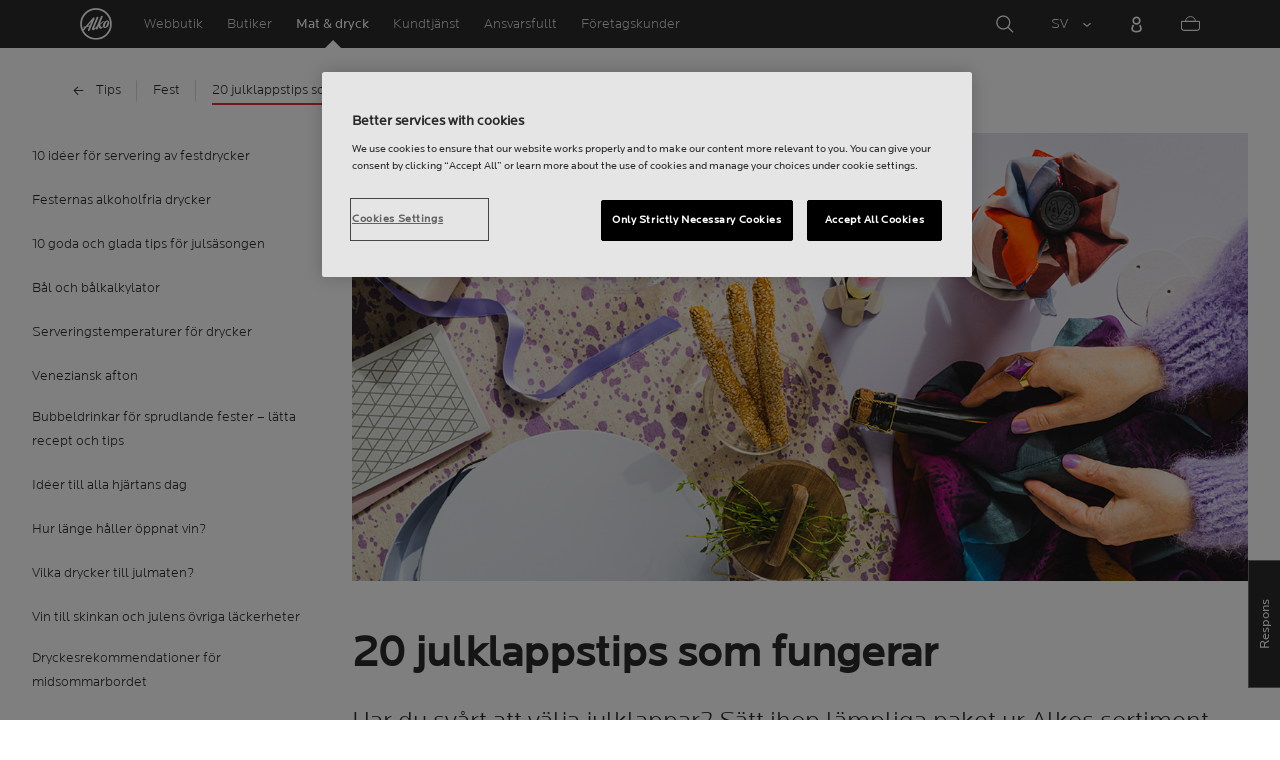

--- FILE ---
content_type: text/html;charset=utf-8
request_url: https://www.alko.fi/sv/dryck-och-mat/tips/fest/20-julklappstips-som-fungerar
body_size: 20721
content:
<!doctype html>

<html lang="sv"><head><script type="text/javascript">try { document.__defineGetter__("referrer",function(){return "";}); } catch (exception) {try {Object.defineProperties(document, {referrer:   { get: function() { return ""; } } } );} catch (exception) {} } </script>
<script>
requestManifest();
function requestManifest() {
var xmlHttp = new XMLHttpRequest();
xmlHttp.open("GET", "/INTERSHOP/rest/WFS/Alko-OnlineShop-Site/-/storejson/manifest.json", false); // false for synchronous request
xmlHttp.send(null);
xmlHttp.onreadystatechange = manifestRequestResponseReceived(xmlHttp);
}
function manifestRequestResponseReceived(xmlHttp) {
var manifestExists = xmlHttp.responseText;
if ( manifestExists == 'true' ) {
var link = document.createElement('link');
link.rel = "manifest";
link.href = "/INTERSHOP/static/BOS/Alko-Site/OnlineShop/Alko-OnlineShop/en_US/mobile-app/manifest.json";
document.head.appendChild(link);
}
}
</script>
<meta http-equiv="x-ua-compatible" content="IE=edge">
<meta charset="utf-8">
<meta name="viewport" content="width=device-width, initial-scale=1"><meta http-equiv="refresh" content="2050"/><meta http-equiv="refresh" content="1800"/> 
<meta name="description" content="Har du svårt att välja julklappar? Här hittar du 20 julklappstips som fungerar!"><meta name="keywords" content="-">
<meta property="og:type" content="article">
<meta property="og:title" content="20 julklappstips som fungerar"><meta property="og:image" content="https://www.alko.fi/INTERSHOP/static/WFS/Alko-OnlineShop-Site/-/Alko-OnlineShop/sv_SE/etiketti/Etiketti_4_2022/ETI0422_ruokakuvat_intershop/ETI0422_1250x625_10_syyta_antaa_lahja..jpg"><meta property="og:url" content="https://www.alko.fi/sv/dryck-och-mat/tips/fest/20-julklappstips-som-fungerar"><meta property="og:description" content="Har du svårt att välja julklappar? Sätt ihop lämpliga paket ur Alkos sortiment eller gör en julklappsmottagaren glad med en delikatess som du själv har gjort. Här hittar du 20 julklappstips som fungerar!"><meta name="MetaModifier" content="corp-page"><meta property="og:site_name" content="Alko">
<meta property="og:locale" content="sv_SE"><title>20 julklappstips som fungerar | Alko</title><link rel="icon" type="image/x-icon" href="/INTERSHOP/static/WFS/Alko-OnlineShop-Site/-/-/sv_SE/images/favicon.ico">
<link rel="apple-touch-icon" href="/INTERSHOP/static/WFS/Alko-OnlineShop-Site/-/-/sv_SE/images/apple-logo.png">
<style>.async-hide { opacity: 0 !important} </style>
<script>
(function(a,s,y,n,c,h,i,d,e){s.className+=' '+y;
h.end=i=function(){s.className=s.className.replace(RegExp(' ?'+y),'')};
(a[n]=a[n]||[]).hide=h;setTimeout(function(){i();h.end=null},c);
})(window,document.documentElement,'async-hide','dataLayer',4000,{'GTM-PB599V':true});
</script><script src="/INTERSHOP/static/WFS/Alko-OnlineShop-Site/-/-/sv_SE/js/lib/jquery-1.11.3.min.js"></script>
<script src="/INTERSHOP/static/WFS/Alko-OnlineShop-Site/-/-/sv_SE/js/lib/moment.min.js"></script><script>
var alkoStore = alkoStore || {};
alkoStore.appName = 'Alko';
alkoStore.pageDeps = [
{ moduleName: 'gtm-helper' }
];
alkoStore.checkout = { notifications: [] };
alkoStore.pageLoadActions = []; // Store functions to invoke at page load, after all JS modules have been initialized
alkoStore.environment = { 
currentPage: null,
mightBeTouchDevice: null,
isiPad: !!(navigator.userAgent.match(/iPad/i) != null),
isiPhone: !!(navigator.userAgent.match(/iPhone/i) != null),
isiOs11: /iPad|iPhone|iPod/.test(navigator.userAgent) && /OS 11_(\d{1,2})/.test(navigator.userAgent),
isAndroid: !!(navigator.userAgent.match(/Android/i) != null),
isWindowsPhone: !!(navigator.userAgent.match(/IEMobile|Lumia/i) != null),
isIEBrowser: ((navigator.userAgent.indexOf('MSIE') != -1) || (navigator.userAgent.indexOf('Trident') != -1 && navigator.userAgent.indexOf('MSIE') == -1)),
isFirefox: (navigator.userAgent.toLowerCase().indexOf('firefox') > -1)
};














alkoStore.user = {
locale: "sv_SE",

userID: null,
isLoggedIn: false,
customerType: "ANONYMOUS",
firstName: null,
birthdayDate: null,
userUUID: null,
ageGroup: "buyer_0"

};
alkoStore.errors = [];

alkoStore.epochTimestamp = 1768897612243;

alkoStore.giosg = {
secureMetaData: "eyJhbGciOiJIUzI1NiJ9.eyJVc2VyIG5hbWUiOiJBbm9ueW1vdXMgVXNlciIsImV4cCI6MTc2ODg5NzY0Mn0.rhdSbupkl7Q5aGPiXc0kXJwOhKaK0Df0zob5Y8tPj0Y",
getMetaURL: "https://www.alko.fi/INTERSHOP/web/WFS/Alko-OnlineShop-Site/sv_SE/-/EUR/ALKO_ProcessChatMetadata-PrepareMetadata",
expiryTimeinMilliSeconds: "1&nbsp;768&nbsp;897&nbsp;642&nbsp;243"
};
(function(user) {
dataLayer = window.dataLayer || [];
dataLayer.push({
'userId': user.userID,
'userIsLoggedIn': user.isLoggedIn,
'userAgeGroup': user.ageGroup,
'userLocale': user.locale,
'userCustomerType': user.customerType,
'userPermitClass': user.permitClass,
'userPermitIsValid': user.permitValid
});
$(document).on('click', '.js-logout-btn' ,function(e){
dataLayer.push({
'event': 'logout',
'userId': user.userID,
'userIsLoggedIn': false,
'userCustomerType': user.customerType
});
});
if (user.accountWasCreated) {
dataLayer.push({
'event': "VirtualPageView",
'virtualPagePath': '/create-account/complete-' + user.accountWasCreated,
'virtualPageTitle': "Account Created"
});
dataLayer.push({
'event': "registration",
'userId': user.userID,
'userCustomerType': user.customerType
});
}
}(alkoStore.user));
alkoStore.environment.listView = "list-view-grid";

alkoStore.texts = {
integrationMessageGeneralError: 'An unknown error has occurred.',
integrationMessage000: 'I webbutikens lager',
integrationMessage001: 'Inte tillgänglig i webbutiken',
integrationMessage002: 'Tillgänglig inom ca. 5-10 vardagar002',
integrationMessage003: 'Inte tillgänglig i webbutiken',
integrationMessage004: 'Tillgänglig inom ca. 5-10 vardagar004',
integrationMessage006: 'The delivery date for this product is unknown.',
integrationMessage007: 'Inte tillgänglig i webbutiken',
integrationMessage101: 'The product was not found.',
integrationMessage102: 'Inte tillgänglig i webbutiken',
integrationMessage103: 'Inte tillgänglig i webbutiken',
integrationMessage117: 'Ungdomar som fyllt 18 år får köpa drycker som har en alkoholhalt på högst 22 procent.',
integrationMessage119: 'Ungdomar som fyllt 18 år får köpa drycker som har en alkoholhalt på högst 22 procent.',
integrationMessage141: 'Tillgänglig inom ca. 5-10 vardagar141',
integrationMessage142: 'Tillgänglig inom ca. 5-10 vardagar142',
integrationMessage143: 'Tillgänglig inom ca. 5-10 vardagar143',
integrationMessage144: 'Tillgänglig inom ca. 5-10 vardagar144',
integrationMessage145: 'Tillgänglig inom ca. 5-10 vardagar145',
integrationMessage146: 'Tillgänglig inom ca. 5-10 vardagar146',
integrationMessage147: 'Tillgänglig inom ca. 5-10 vardagar147',
integrationMessage148: 'Tillgänglig inom ca. 5-10 vardagar148',
integrationMessage149: 'Tillgänglig inom ca. 5-10 vardagar149',
integrationMessage150: 'Tillgänglig inom ca. 5-10 vardagar150',
integrationMessage151: 'Tillgänglig inom ca. 5-10 vardagar151',
integrationMessage152: 'Tillgänglig inom ca. 5-10 vardagar152',
integrationMessage153: 'Tillgänglig inom ca. 5-10 vardagar153',
integrationMessage154: 'Tillgänglig inom ca. 5-10 vardagar154',
integrationMessage155: 'Inte tillgänglig i webbutiken',
integrationMessage170: 'Du har inte rätt att köpa den här produkten.',
integrationMessage171: 'Du har inte rätt att köpa den här produkten.',
integrationMessage172: 'Du har inte rätt att köpa den här produkten.',
integrationMessage197: 'Inte tillgänglig i webbutiken',
integrationMessage198: 'The delivery date for this product is unknown.',
integrationMessage199: 'Ej tillgänglig i webbutiken, nästa möjliga beställningstidpunkt',
integrationMessage200: 'Tillgänglig inom 6-10 vardagar',
defaultYellowProductMessage: 'Uppskattad tillgänglighet 8-15 vardagar',
error: {
heading: 'WE ARE REALLY SORRY!',
error403: 'An error has occured.',
error500: 'An error has occured.',
error501: 'An error has occured.'
},
stores: {
contextData: {
showInfoText : 'VISA MER',
selectionText : 'VISA SORTIMENT',
openTodayText : '&Ouml;ppet idag',
openTomorrowText : '&Ouml;ppet i morgon',
showInfoLink : 'https:&#47;&#47;www.alko.fi&#47;INTERSHOP&#47;web&#47;WFS&#47;Alko-OnlineShop-Site&#47;sv_SE&#47;-&#47;EUR&#47;ALKO_ViewStore-Start?StoreID=',
storeText : 'BUTIK',
pickupText : 'UTH&Auml;MTNINGSPLATS',
closedText : 'ST&Auml;NGD',
closedFullText: 'BUTIK/UTH&Auml;MTNINGSPLATS ST&Auml;NGD',
webshopDescriptionClosedStoreLabel: 'Butiken är stängd idag'
}
},
loginProcess: {
UnableToFindMembershipData : 'Ditt anv&auml;ndarnamn eller l&ouml;senord &auml;r felaktigt. V&auml;nligen pr&ouml;va p&aring; nytt.',
IncorrectPassword : 'Ditt anv&auml;ndarnamn eller l&ouml;senord &auml;r felaktigt. V&auml;nligen pr&ouml;va p&aring; nytt.',
IncorrectInputDetails : 'Ditt anv&auml;ndarnamn eller l&ouml;senord &auml;r felaktigt. V&auml;nligen pr&ouml;va p&aring; nytt.',
DisabledUser : 'Your account is disabled.',
DisabledCustomer : 'Your customer account is disabled.',
NonApprovedCustomer : 'Your customer account is not approved.',
successfulLogin : ', inloggningen lyckades, v&auml;lkommen!',
permitName: 'Permit#',
profileName: 'Jag'
},
logoutProcess: {
closeBrowserMessage: 'Please close the browser to complete the logout!'
},
ao: {
currentStoreIsNotSelected: 'Välj butik du arbetar i'
},
shippingMethods: {
shippingMethod_11: 'Leverans till företagsadress',
shippingMethod_12: 'Delivery to corporate address',
shippingMethod_13: 'Leverans till företagsadress',
shippingMethod_14: 'Hämtas i butik (1-3 arbetsdagar)',
shippingMethod_15: 'Hämtas i butik (5-10 arbetsdagar)',
shippingMethod_16: 'Hämtas i butik (inom 4-5 arbetsdagar)',
shippingMethod_17: 'Hämtas på uthämtningsställe (2-3 arbetsdagar)',
shippingMethod_18: 'Hämtas på uthämtningsställe (5-10 arbetsdagar)'
}
};

alkoStore.urls = {
webRoot: '/INTERSHOP/static/WFS/Alko-OnlineShop-Site/-/-/sv_SE',
miniCartContent: 'https://www.alko.fi/INTERSHOP/web/WFS/Alko-OnlineShop-Site/sv_SE/-/EUR/ViewCart-Dispatch?OpenMiniCart=true',
restRoot: 'https://www.alko.fi/INTERSHOP/rest/WFS/Alko-OnlineShop-Site/-/',

paging: 'https://www.alko.fi/INTERSHOP/web/WFS/Alko-OnlineShop-Site/sv_SE/-/EUR/ViewParametricSearch-ProductPaging',
pagingall: 'https://www.alko.fi/INTERSHOP/web/WFS/Alko-OnlineShop-Site/sv_SE/-/EUR/ViewParametricSearch-PagingAll',

login: 'https://www.alko.fi/INTERSHOP/web/WFS/Alko-OnlineShop-Site/sv_SE/-/EUR/ViewUserAccount-ShowLogin',
storesJSON: 'https://www.alko.fi/INTERSHOP/web/WFS/Alko-OnlineShop-Site/sv_SE/-/EUR/ALKO_ViewStoreLocator-StoresJSON',
storeMapMarker: '/INTERSHOP/static/WFS/Alko-OnlineShop-Site/-/-/sv_SE/images/storefinder/mock-google-marker.png', 
pickupMapMarker: 'https://maps.google.com/mapfiles/kml/paddle/blu-circle.png',
closedMapMarker: 'https://maps.google.com/mapfiles/kml/paddle/wht-circle.png',
mobileMenuUrl: 'https://www.alko.fi/INTERSHOP/web/WFS/Alko-OnlineShop-Site/sv_SE/-/EUR/ALKO_ViewMobileMenu-Start'
};

alkoStore.elems = {
$document: $(document)
};
alkoStore.timing = {
head: new Date().getTime()
};
alkoStore.gtmData = {};
window.localStorage && localStorage.setItem('selectedTopFilter', '');
</script><!-- Google Tag Manager -->
<script>(function(w,d,s,l,i){w[l]=w[l]||[];w[l].push(
{'gtm.start': new Date().getTime(),event:'gtm.js'}
);var f=d.getElementsByTagName(s)[0],
j=d.createElement(s),dl=l!='dataLayer'?'&l='+l:'';j.async=true;j.src=
'//www.googletagmanager.com/gtm.js?id='+i+dl;f.parentNode.insertBefore(j,f);
})(window,document,'script','dataLayer','GTM-PB599V');</script>
<!-- End Google Tag Manager --><script type="text/javascript">
nameGiftCard= 'Namn';
emailGiftCard= 'Mottagarens e-postadress (Vi har f&ouml;r n&auml;rvarande problem med att leverera presentkort till outlook-, live- och hotmail-e-postadresser. Vi rekommenderar att du anv&auml;nder en annan e-postadress. Vi beklagar situationen!)';
deleteRecipient= 'Radera';
saveRecipient= 'Spara &auml;ndringar';
editRecipient= 'Redigera';
notValidEmail= 'The email address is not valid';
</script><script>

	(function() {
	    
	    
	    function loadAsyncCss(href) {
	        
	    	var resource = document.createElement('link'),
	    	
			head = document.getElementsByTagName('head')[0];
		
			resource.setAttribute('rel', 'stylesheet');
			resource.setAttribute('href', href);
			resource.setAttribute('type', 'text/css');
		
			head.appendChild(resource);
	    }
	    
	    
	    loadAsyncCss("https://maxcdn.bootstrapcdn.com/font-awesome/4.5.0/css/font-awesome.min.css");
	    
	}());
	
</script>




		<script>
			!function(){function e(e,t){function n(){!o&&t&&(o=!0,t.call(e))}var o;e.addEventListener&&e.addEventListener("load",n),e.attachEvent&&e.attachEvent("onload",n),"isApplicationInstalled"in navigator&&"onloadcssdefined"in e&&e.onloadcssdefined(n)}!function(e){"use strict";var t=function(t,n,o){function r(e){if(c.body)return e();setTimeout(function(){r(e)})}function a(){d.addEventListener&&d.removeEventListener("load",a),d.media=o||"all"}var i,c=e.document,d=c.createElement("link");if(n)i=n;else{var l=(c.body||c.getElementsByTagName("head")[0]).childNodes;i=l[l.length-1]}var s=c.styleSheets;d.rel="stylesheet",d.href=t,d.media="only x",r(function(){i.parentNode.insertBefore(d,n?i:i.nextSibling)});var u=function(e){for(var t=d.href,n=s.length;n--;)if(s[n].href===t)return e();setTimeout(function(){u(e)})};return d.addEventListener&&d.addEventListener("load",a),d.onloadcssdefined=u,u(a),d};"undefined"!=typeof exports?exports.loadCSS=t:e.loadCSS=t}("undefined"!=typeof global?global:this),function(t){var n=function(o,r){"use strict";if(o&&3===o.length){var a=t.navigator,i=t.document,c=t.Image,d=!(!i.createElementNS||!i.createElementNS("http://www.w3.org/2000/svg","svg").createSVGRect||!i.implementation.hasFeature("http://www.w3.org/TR/SVG11/feature#Image","1.1")||t.opera&&-1===a.userAgent.indexOf("Chrome")||-1!==a.userAgent.indexOf("Series40")),l=new c;l.onerror=function(){n.method="png",n.href=o[2],loadCSS(o[2])},l.onload=function(){var t=1===l.width&&1===l.height,a=o[t&&d?0:t?1:2];n.method=t&&d?"svg":t?"datapng":"png",n.href=a,e(loadCSS(a),r)},l.src="[data-uri]",i.documentElement.className+=" grunticon"}};n.loadCSS=loadCSS,n.onloadCSS=e,t.grunticon=n}(this),function(e,t){"use strict";var n,o=t.document,r=function(e){if(o.attachEvent?"complete"===o.readyState:"loading"!==o.readyState)e();else{var t=!1;o.addEventListener("readystatechange",function(){t||(t=!0,e())},!1)}},a=function(e){return t.document.querySelector('link[href$="'+e+'"]')},i=function(e,t){if(n&&!t)return n;n={};var o,r,a,i,c,d;if(!(o=e.sheet))return n;r=o.cssRules?o.cssRules:o.rules;for(var l=0;l<r.length;l++)a=r[l].cssText,i="grunticon:"+r[l].selectorText,(c=a.split(");")[0].match(/US\-ASCII\,([^"']+)/))&&c[1]&&(d=decodeURIComponent(c[1]),n[i]=d);return n},c=function(e,t){var n,r,a,i,c;t?n=e:(t=e,n=o),i="data-grunticon-embed";for(var d in t){c=d.slice("grunticon:".length);try{r=n.querySelectorAll(c)}catch(e){continue}a=[];for(var l=0;l<r.length;l++)null!==r[l].getAttribute(i)&&a.push(r[l]);if(a.length)for(l=0;l<a.length;l++)a[l].innerHTML=t[d],a[l].style.backgroundImage="none",a[l].removeAttribute(i)}return a},d=function(t,n){"svg"===e.method&&r(function(){var o=i(a(e.href));"function"==typeof n?(c(t,o),n()):c(o),"function"==typeof t&&t()})};e.embedIcons=c,e.getCSS=a,e.getIcons=i,e.ready=r,e.svgLoadedCallback=d,e.embedSVG=d}(grunticon,this)}();
			grunticon(["/INTERSHOP/static/WFS/Alko-OnlineShop-Site/-/-/sv_SE/css/icons-data-svg.css?lastModified=1768874406906", "/INTERSHOP/static/WFS/Alko-OnlineShop-Site/-/-/sv_SE/css/icons-data-png.css?lastModified=1768874406906", "/INTERSHOP/static/WFS/Alko-OnlineShop-Site/-/-/sv_SE/css/icons-fallback.css?lastModified=1768874406906"], grunticon.svgLoadedCallback);
		</script>
	


<noscript><link href="/INTERSHOP/static/WFS/Alko-OnlineShop-Site/-/-/sv_SE/css/icons-fallback.css" rel="stylesheet"></noscript>



<link type="text/css" rel="stylesheet" href="/INTERSHOP/static/WFS/Alko-OnlineShop-Site/-/-/sv_SE/bundles&#47;css&#47;base.min.css?lastModified=1768874406977" media="all"/><link rel="preload" as="font" crossorigin="anonymous" href="/INTERSHOP/static/WFS/Alko-OnlineShop-Site/-/-/sv_SE/fonts/LocatorWebRegular.woff">
<link rel="preload" as="font" crossorigin="anonymous" href="/INTERSHOP/static/WFS/Alko-OnlineShop-Site/-/-/sv_SE/fonts/LocatorWebMedium.woff">
<link rel="preload" as="font" crossorigin="anonymous" href="/INTERSHOP/static/WFS/Alko-OnlineShop-Site/-/-/sv_SE/fonts/LocatorWebLight.woff">
<meta name="apple-itunes-app" content="app-id=1434288047"><script>
alkoStore.transitions = {};
</script>
</head><body  class="freeze-animations user-not-logged-in list-view-loaded cart-empty list-view-list" data-jsmodule="body"><!-- Google Tag Manager (noscript) -->
<noscript><iframe src="//www.googletagmanager.com/ns.html?id=GTM-PB599V"
height="0" width="0" style="display:none;visibility:hidden"></iframe></noscript>
<!-- End Google Tag Manager (noscript) --><script>
alkoStore.elems.$html = $(document.getElementsByTagName('html')[0]);
alkoStore.elems.$body = $(document.getElementsByTagName('body')[0]);
(function(bodyClasses, $b) {
alkoStore.environment.isWindowsPhone && bodyClasses.push('winphone');
alkoStore.environment.isAndroid && bodyClasses.push('android');
alkoStore.environment.isIEBrowser && bodyClasses.push('ie-browser');
alkoStore.environment.isFirefox && bodyClasses.push('firefox');
(alkoStore.environment.isiPhone || alkoStore.environment.isiPad) && bodyClasses.push('apple-product');
alkoStore.environment.isiOs11 && bodyClasses.push('ios-11');
$b.addClass(bodyClasses.join(' '));
}([], alkoStore.elems.$body));
/*
* Device type detection ( might-be-mouse-device OR might-be-touch-device )
*/
var deviceType = getCookie('deviceType');

// Device type is not defined in the cookies yet
if ( deviceType == '') {
// Set default device type to Mouse device
document.cookie = "deviceType=might-be-mouse-device;path=/";
}
// Device type is either not defined or is Mouse (Mouse is default)
if ( deviceType == '' || deviceType == 'might-be-mouse-device') {
alkoStore.environment.mightBeTouchDevice = false;
if($('body').hasClass('might-be-touch-device') || !$('body').hasClass('might-be-mouse-device')){
$('body').removeClass('might-be-touch-device');
$('body').addClass('might-be-mouse-device');
}
// Device type is defined: Touch
} else if ( deviceType == 'might-be-touch-device' ) {
alkoStore.environment.mightBeTouchDevice = true;
if($('body').hasClass('might-be-mouse-device') || !$('body').hasClass('might-be-touch-device')){
$('body').removeClass('might-be-mouse-device');
$('body').addClass('might-be-touch-device');
}
}
function getCookie(cookieName) {
var match = document.cookie.match('(^|;)\\s*' + cookieName + '\\s*=\\s*([^;]+)');
return match ? match.pop() : '';
}
</script><script>
alkoStore.user.currentSelectedStore = "";
</script><div data-jsmodule="filter-overlay">
<div class="global-loader text-center">
<p>Ett &ouml;gonblick&hellip;</p>
<div class="loader-icon">
<div class="blockG rotateG_01"></div>
<div class="blockG rotateG_02"></div>
<div class="blockG rotateG_03"></div>
<div class="blockG rotateG_04"></div>
<div class="blockG rotateG_05"></div>
<div class="blockG rotateG_06"></div>
<div class="blockG rotateG_07"></div>
<div class="blockG rotateG_08"></div>
</div></div>
</div>
<div class="site-wrap off-canvas-wrapper">
<div class="off-canvas-wrapper-inner" data-off-canvas-wrapper id="js-off-canvas-wrapper-inner">
<div class="bright-overlay" data-jsmodule="overlay"></div>
<div role="banner" class="main-header-wrap" id="js-main-header-wrap">










 




<div class="questback">
<a href="https:&#47;&#47;www.alko.fi&#47;sv&#47;handla-och-tjanster&#47;kundtjanst&#47;respons" 
target="_blank" 
class="questback-link" 
title="Respons">Respons</a>
</div><div class="off-canvas position-right custom-off-canvas" data-position="right" data-jsmodule="custom-right-off-canvas" data-jsmodule-prevent-destroy="true" tabindex="-1">
<div class="padding-v-1 clearfix custom-right-off-canvas-header">
<span class="alko-icon right custom-off-canvas-close">X</span>
</div>
<div class="custom-off-canvas-content-placeholder"></div>
</div><script src="/INTERSHOP/static/WFS/Alko-OnlineShop-Site/-/-/sv_SE/js/alko_modules/util/optanonCheck.js"></script><script>
$( document ).ready( function () {
optanonCheck("OptanonConsent", "rvdata-Alko-OnlineShop-products");
});
</script>
<script>
alkoStore.transitions.headerFadeDuration = 300;
</script>
<div class="navigation off-canvas position-right" tabindex="-1" id="offCanvasRight" data-off-canvas data-position="right" data-jsmodule="navigation">
<div class="main-menu-header" tabindex="-1">
<a class="hide-for-medium" href="https:&#47;&#47;www.alko.fi&#47;sv&#47;" tabindex="-1">
<div class="logo icon-alko-logo-white" tabindex="-1"></div>
</a>
<span class="alko-icon toggle-main-menu" tabindex="-1">&#88;</span>
</div>
<div class="navigation-change-language hide-for-medium" tabindex="-1" data-jsmodule="switch-locale"><a class="current-language locale" href="#" tabindex="-1" >SV</a><a class="locale switch-locale" tabindex="-1" href="#" data-value="fi_FI">FI</a><a class="locale switch-locale" tabindex="-1" href="#" data-value="en_US">EN</a></div>
<div class="main-navigation hide-for-medium link-list user-menu-item" tabindex="-1" >
<div class="link-list level-1 link-list-can-toggle has-title show-for-logged-in" tabindex="-1" >
<div class="link-list-item title-wrapper" tabindex="-1" >
<div class="user-menu-item-toggle link-list-toggle" tabindex="-1" >
<span class="link-list-toggle-symbol" tabindex="-1" >›</span>
</div>
<span class="link-list-title has-link" tabindex="-1" >
<a class="my-account-btn link-list-title-link" data-selected-page-id="my-alko" href="https:&#47;&#47;www.alko.fi&#47;sv&#47;mina-sidor&#47;oversikt" tabindex="-1" data-firstname data-hj-suppress></a>
</span>
</div>
<div class="link-list-children-wrap" style="display: none;" tabindex="-1" >
<div class="link-list level-2" tabindex="-1" >
<div class="link-list-item link-list-child" tabindex="-1" >
<a class="my-account-btn link-list-link" tabindex="-1" href="https:&#47;&#47;oma.alko.fi">
<span>Egna uppgifter</span>
</a>
</div>
<div class="link-list-item link-list-child" tabindex="-1" >
<a class="my-account-btn link-list-link" tabindex="-1" data-selected-page-id="my-alko" href="https:&#47;&#47;www.alko.fi&#47;sv&#47;mina-sidor&#47;oversikt">
<span>Order &amp; listor</span>
</a>
</div>
<div class="link-list-item link-list-child" tabindex="-1" ><a class="logout-btn link-list-link" 
href="https:&#47;&#47;www.alko.fi&#47;sv&#47;kirjautuaulos"
tabindex="-1">Logga ut</a> 
</div>
</div>
</div>
</div>
</div>
<div class="main-navigation" tabindex="-1">
<div class="link-list level-0">
<div class="link-list-children-wrap"> 
<div class="link-list-item link-list level-1" data-page-id="home-page" tabindex="-1">
<a data-selected-page-id="home-page" tabindex="-1" class="link-list-link" href="https:&#47;&#47;www.alko.fi&#47;sv&#47;" target="_self"><span>Hemsida</span></a>
</div> 
<div class="link-list-item link-list level-1" data-page-id="products" tabindex="-1">
<a data-selected-page-id="products" tabindex="-1" class="link-list-link" href="https:&#47;&#47;www.alko.fi&#47;sv&#47;produkter" target="_self"><span>Webbutik</span></a>
</div> 
<div class="link-list-item link-list level-1" data-page-id="stores" tabindex="-1">
<a data-selected-page-id="stores" tabindex="-1" class="link-list-link" href="https:&#47;&#47;www.alko.fi&#47;sv&#47;butiker-tjanster" target="_self"><span>Butiker</span></a>
</div> 
 
 

<div class="link-list level-1 link-list-can-toggle has-title" data-page-id="dryck-och-mat"><div class="link-list-item title-wrapper" tabindex="-1"><div class="link-list-toggle" tabindex="-1">
<span tabindex="-1" data-page-id="dryck-och-mat" data-level="2" class="link-list-toggle-symbol "> 
 › </span>
</div><div tabindex="-1" class="link-list-title has-link">
<a data-selected-page-id="dryck-och-mat" tabindex="-1" class="link-list-title-link" 

href="https:&#47;&#47;www.alko.fi&#47;sv&#47;dryck-och-mat"
>
<span>Mat &amp; Dryck</span>
</a>
</div>
</div>
<div class="link-list-children-wrap"> 

<div class="link-list level-2 link-list-can-toggle has-title" data-page-id="mix-and-match_sv"><div class="link-list-item title-wrapper" tabindex="-1"><div class="link-list-toggle" tabindex="-1">
<span tabindex="-1" data-page-id="mix-and-match_sv" data-level="3" class="link-list-toggle-symbol plus"> 
 ✕ </span>
</div><div tabindex="-1" class="link-list-title has-link">
<a data-selected-page-id="mix-and-match_sv" tabindex="-1" class="link-list-title-link" 

href="https:&#47;&#47;www.alko.fi&#47;sv&#47;dryck-och-mat&#47;lyckades-kombinationer"
>
<span>Kombinera och lyckas</span>
</a>
</div>
</div>
<div class="link-list-children-wrap"> 
</div></div>
<div class="link-list level-2 link-list-can-toggle has-title" data-page-id="dryck-och-mat-meny"><div class="link-list-item title-wrapper" tabindex="-1"><div class="link-list-toggle" tabindex="-1">
<span tabindex="-1" data-page-id="dryck-och-mat.meny" data-level="3" class="link-list-toggle-symbol plus"> 
 ✕ </span>
</div><div tabindex="-1" class="link-list-title has-link">
<a data-selected-page-id="dryck-och-mat-meny" tabindex="-1" class="link-list-title-link" 

href="https:&#47;&#47;www.alko.fi&#47;sv&#47;dryck-och-mat&#47;meny"
>
<span>Menyer</span>
</a>
</div>
</div>
<div class="link-list-children-wrap"> 
</div></div>
<div class="link-list level-2 has-title" data-page-id="dryck-och-mat-etiketten"><div class="link-list-item link-list-child" tabindex="-1">
<a data-selected-page-id="dryck-och-mat-etiketten" tabindex="-1" class="link-list-link link-list-child-link" target="_self"

href="https:&#47;&#47;www.alko.fi&#47;sv&#47;dryck-och-mat&#47;etiketten"
>
<span>Etiketten</span>
</a>
</div></div>
<div class="link-list level-2 link-list-can-toggle has-title" data-page-id="dryck-och-mat-smakernas-varld"><div class="link-list-item title-wrapper" tabindex="-1"><div class="link-list-toggle" tabindex="-1">
<span tabindex="-1" data-page-id="dryck-och-mat.smakernas-varld" data-level="3" class="link-list-toggle-symbol plus"> 
 ✕ </span>
</div><div tabindex="-1" class="link-list-title has-link">
<a data-selected-page-id="dryck-och-mat-smakernas-varld" tabindex="-1" class="link-list-title-link" 

href="https:&#47;&#47;www.alko.fi&#47;sv&#47;dryck-och-mat&#47;smakernas-varld"
>
<span>Smakernas v&auml;rld</span>
</a>
</div>
</div>
<div class="link-list-children-wrap"> 

<div class="link-list level-3 link-list-can-toggle has-title" data-page-id="dryck-och-mat-smakernas-varld-pa-resa"><div class="link-list-item title-wrapper" tabindex="-1"><div class="link-list-toggle" tabindex="-1">
<span tabindex="-1" data-page-id="dryck-och-mat.smakernas-varld.pa-resa" data-level="4" class="link-list-toggle-symbol plus"> 
 ✕ </span>
</div><div tabindex="-1" class="link-list-title has-link">
<a data-selected-page-id="dryck-och-mat-smakernas-varld-pa-resa" tabindex="-1" class="link-list-title-link" 

href="https:&#47;&#47;www.alko.fi&#47;sv&#47;dryck-och-mat&#47;smakernas-varld&#47;pa-resa"
>
<span>P&aring; resa</span>
</a>
</div>
</div>
<div class="link-list-children-wrap"> 
</div></div>
<div class="link-list level-3 link-list-can-toggle has-title" data-page-id="dryck-och-mat-smakernas-varld-dryckernas-historia"><div class="link-list-item title-wrapper" tabindex="-1"><div class="link-list-toggle" tabindex="-1">
<span tabindex="-1" data-page-id="dryck-och-mat.smakernas-varld.dryckernas-historia" data-level="4" class="link-list-toggle-symbol plus"> 
 ✕ </span>
</div><div tabindex="-1" class="link-list-title has-link">
<a data-selected-page-id="dryck-och-mat-smakernas-varld-dryckernas-historia" tabindex="-1" class="link-list-title-link" 

href="https:&#47;&#47;www.alko.fi&#47;sv&#47;dryck-och-mat&#47;smakernas-varld&#47;dryckernas-historia"
>
<span>Dryckernas historia</span>
</a>
</div>
</div>
<div class="link-list-children-wrap"> 
</div></div>
<div class="link-list level-3 link-list-can-toggle has-title" data-page-id="dryck-och-mat-smakernas-varld-dryckestrender"><div class="link-list-item title-wrapper" tabindex="-1"><div class="link-list-toggle" tabindex="-1">
<span tabindex="-1" data-page-id="dryck-och-mat.smakernas-varld.dryckestrender" data-level="4" class="link-list-toggle-symbol plus"> 
 ✕ </span>
</div><div tabindex="-1" class="link-list-title has-link">
<a data-selected-page-id="dryck-och-mat-smakernas-varld-dryckestrender" tabindex="-1" class="link-list-title-link" 

href="https:&#47;&#47;www.alko.fi&#47;sv&#47;dryck-och-mat&#47;smakernas-varld&#47;dryckestrender"
>
<span>Dryckestrender</span>
</a>
</div>
</div>
<div class="link-list-children-wrap"> 
</div></div>
<div class="link-list level-3 link-list-can-toggle has-title" data-page-id="dryck-och-mat-smakernas-varld-olens-varld"><div class="link-list-item title-wrapper" tabindex="-1"><div class="link-list-toggle" tabindex="-1">
<span tabindex="-1" data-page-id="dryck-och-mat.smakernas-varld.olens-varld" data-level="4" class="link-list-toggle-symbol plus"> 
 ✕ </span>
</div><div tabindex="-1" class="link-list-title has-link">
<a data-selected-page-id="dryck-och-mat-smakernas-varld-olens-varld" tabindex="-1" class="link-list-title-link" 

href="https:&#47;&#47;www.alko.fi&#47;sv&#47;dryck-och-mat&#47;smakernas-varld&#47;olens-varld"
>
<span>&Ouml;lens v&auml;rld</span>
</a>
</div>
</div>
<div class="link-list-children-wrap"> 
</div></div>
<div class="link-list level-3 link-list-can-toggle has-title" data-page-id="dryck-och-mat-smakernas-varld-vinernas-varld"><div class="link-list-item title-wrapper" tabindex="-1"><div class="link-list-toggle" tabindex="-1">
<span tabindex="-1" data-page-id="dryck-och-mat.smakernas-varld.vinernas-varld" data-level="4" class="link-list-toggle-symbol plus"> 
 ✕ </span>
</div><div tabindex="-1" class="link-list-title has-link">
<a data-selected-page-id="dryck-och-mat-smakernas-varld-vinernas-varld" tabindex="-1" class="link-list-title-link" 

href="https:&#47;&#47;www.alko.fi&#47;sv&#47;dryck-och-mat&#47;smakernas-varld&#47;vinernas-varld"
>
<span>Vinernas v&auml;rld</span>
</a>
</div>
</div>
<div class="link-list-children-wrap"> 

<div class="link-list level-4 has-title" data-page-id="dryck-och-mat-smakernas-varld-vinernas-varld-superstjarnan-pinotnoir"><div class="link-list-item link-list-child" tabindex="-1">
<a data-selected-page-id="dryck-och-mat-smakernas-varld-vinernas-varld-superstjarnan-pinotnoir" tabindex="-1" class="link-list-link link-list-child-link" target="_self"

href="https:&#47;&#47;www.alko.fi&#47;sv&#47;dryck-och-mat&#47;smakernas-varld&#47;vinernas-varld&#47;superstjarnan-pinotnoir"
>
<span>Pinot Noir &auml;r superstj&auml;rnan bland r&ouml;dviner</span>
</a>
</div></div>
<div class="link-list level-4 has-title" data-page-id="dryck-och-mat-smakernas-varld-vinernas-varld-gamay"><div class="link-list-item link-list-child" tabindex="-1">
<a data-selected-page-id="dryck-och-mat-smakernas-varld-vinernas-varld-gamay" tabindex="-1" class="link-list-link link-list-child-link" target="_self"

href="https:&#47;&#47;www.alko.fi&#47;sv&#47;dryck-och-mat&#47;smakernas-varld&#47;vinernas-varld&#47;gamay"
>
<span>L&auml;tta Gamay gl&auml;nser vid matbordet</span>
</a>
</div></div>
<div class="link-list level-4 has-title" data-page-id="dryck-och-mat-smakernas-varld-vinernas-varld-vinnyheter-sommaren"><div class="link-list-item link-list-child" tabindex="-1">
<a data-selected-page-id="dryck-och-mat-smakernas-varld-vinernas-varld-vinnyheter-sommaren" tabindex="-1" class="link-list-link link-list-child-link" target="_self"

href="https:&#47;&#47;www.alko.fi&#47;sv&#47;dryck-och-mat&#47;smakernas-varld&#47;vinernas-varld&#47;vinnyheter-sommaren"
>
<span>Alkos vinnyheter sommaren 2025</span>
</a>
</div></div>
<div class="link-list level-4 has-title" data-page-id="dryck-och-mat-smakernas-varld-vinernas-varld-venetos-viner"><div class="link-list-item link-list-child" tabindex="-1">
<a data-selected-page-id="dryck-och-mat-smakernas-varld-vinernas-varld-venetos-viner" tabindex="-1" class="link-list-link link-list-child-link" target="_self"

href="https:&#47;&#47;www.alko.fi&#47;sv&#47;dryck-och-mat&#47;smakernas-varld&#47;vinernas-varld&#47;venetos-viner"
>
<span>Venetos viner &ndash; friskt till gener&ouml;st</span>
</a>
</div></div>
<div class="link-list level-4 has-title" data-page-id="dryck-och-mat-smakernas-varld-vinernas-varld-vid-rosevinernas-ursprung"><div class="link-list-item link-list-child" tabindex="-1">
<a data-selected-page-id="dryck-och-mat-smakernas-varld-vinernas-varld-vid-rosevinernas-ursprung" tabindex="-1" class="link-list-link link-list-child-link" target="_self"

href="https:&#47;&#47;www.alko.fi&#47;sv&#47;dryck-och-mat&#47;smakernas-varld&#47;vinernas-varld&#47;vid-rosevinernas-ursprung"
>
<span>Vid ros&eacute;vinernas ursprung</span>
</a>
</div></div>
<div class="link-list level-4 has-title" data-page-id="dryck-och-mat-smakernas-varld-vinernas-varld-viognier"><div class="link-list-item link-list-child" tabindex="-1">
<a data-selected-page-id="dryck-och-mat-smakernas-varld-vinernas-varld-viognier" tabindex="-1" class="link-list-link link-list-child-link" target="_self"

href="https:&#47;&#47;www.alko.fi&#47;sv&#47;dryck-och-mat&#47;smakernas-varld&#47;vinernas-varld&#47;viognier"
>
<span>Viognier &ndash; en druva med stark personlighet</span>
</a>
</div></div>
<div class="link-list level-4 has-title" data-page-id="dryck-och-mat-smakernas-varld-vinernas-varld-spanska-klassiker-med-nya-drag"><div class="link-list-item link-list-child" tabindex="-1">
<a data-selected-page-id="dryck-och-mat-smakernas-varld-vinernas-varld-spanska-klassiker-med-nya-drag" tabindex="-1" class="link-list-link link-list-child-link" target="_self"

href="https:&#47;&#47;www.alko.fi&#47;sv&#47;dryck-och-mat&#47;smakernas-varld&#47;vinernas-varld&#47;spanska-klassiker-med-nya-drag"
>
<span>Spanska klassiker med nya drag</span>
</a>
</div></div>
<div class="link-list level-4 has-title" data-page-id="dryck-och-mat-smakernas-varld-vinernas-varld-latta-beaujolais-nouveau-viner"><div class="link-list-item link-list-child" tabindex="-1">
<a data-selected-page-id="dryck-och-mat-smakernas-varld-vinernas-varld-latta-beaujolais-nouveau-viner" tabindex="-1" class="link-list-link link-list-child-link" target="_self"

href="https:&#47;&#47;www.alko.fi&#47;sv&#47;dryck-och-mat&#47;smakernas-varld&#47;vinernas-varld&#47;latta-beaujolais-nouveau-viner"
>
<span>Den nya sk&ouml;rdens l&auml;tta beaujolais nouveau-viner</span>
</a>
</div></div>
<div class="link-list level-4 has-title" data-page-id="dryck-och-mat-smakernas-varld-vinernas-varld-australien-shiraz"><div class="link-list-item link-list-child" tabindex="-1">
<a data-selected-page-id="dryck-och-mat-smakernas-varld-vinernas-varld-australien-shiraz" tabindex="-1" class="link-list-link link-list-child-link" target="_self"

href="https:&#47;&#47;www.alko.fi&#47;sv&#47;dryck-och-mat&#47;smakernas-varld&#47;vinernas-varld&#47;australien-shiraz"
>
<span>Shiraz fr&aring;n Australiens Barossa och McLaren Vale</span>
</a>
</div></div>
<div class="link-list level-4 has-title" data-page-id="dryck-och-mat-smakernas-varld-vinernas-varld-10-skal-att-foralska-sig-i-tyskland"><div class="link-list-item link-list-child" tabindex="-1">
<a data-selected-page-id="dryck-och-mat-smakernas-varld-vinernas-varld-10-skal-att-foralska-sig-i-tyskland" tabindex="-1" class="link-list-link link-list-child-link" target="_self"

href="https:&#47;&#47;www.alko.fi&#47;sv&#47;dryck-och-mat&#47;smakernas-varld&#47;vinernas-varld&#47;10-skal-att-foralska-sig-i-tyskland"
>
<span>10 sk&auml;l att f&ouml;r&auml;lska sig i Tyskland och landets viner</span>
</a>
</div></div>
<div class="link-list level-4 has-title" data-page-id="dryck-och-mat-smakernas-varld-vinernas-varld-vinrankan"><div class="link-list-item link-list-child" tabindex="-1">
<a data-selected-page-id="dryck-och-mat-smakernas-varld-vinernas-varld-vinrankan" tabindex="-1" class="link-list-link link-list-child-link" target="_self"

href="https:&#47;&#47;www.alko.fi&#47;sv&#47;dryck-och-mat&#47;smakernas-varld&#47;vinernas-varld&#47;vinrankan"
>
<span>Vinets ursprung: vinrankan och dess druvor</span>
</a>
</div></div>
<div class="link-list level-4 has-title" data-page-id="dryck-och-mat-smakernas-varld-vinernas-varld-tempranillo"><div class="link-list-item link-list-child" tabindex="-1">
<a data-selected-page-id="dryck-och-mat-smakernas-varld-vinernas-varld-tempranillo" tabindex="-1" class="link-list-link link-list-child-link" target="_self"

href="https:&#47;&#47;www.alko.fi&#47;sv&#47;dryck-och-mat&#47;smakernas-varld&#47;vinernas-varld&#47;tempranillo"
>
<span>Tempranillo</span>
</a>
</div></div>
<div class="link-list level-4 has-title" data-page-id="dryck-och-mat-smakernas-varld-vinernas-varld-viner-och-vindrycker"><div class="link-list-item link-list-child" tabindex="-1">
<a data-selected-page-id="dryck-och-mat-smakernas-varld-vinernas-varld-viner-och-vindrycker" tabindex="-1" class="link-list-link link-list-child-link" target="_self"

href="https:&#47;&#47;www.alko.fi&#47;sv&#47;dryck-och-mat&#47;smakernas-varld&#47;vinernas-varld&#47;viner-och-vindrycker"
>
<span>K&auml;nner du till skillnaderna mellan viner och vindrycker?</span>
</a>
</div></div>
<div class="link-list level-4 has-title" data-page-id="dryck-och-mat-smakernas-varld-vinernas-varld-sydamerikanska-viner"><div class="link-list-item link-list-child" tabindex="-1">
<a data-selected-page-id="dryck-och-mat-smakernas-varld-vinernas-varld-sydamerikanska-viner" tabindex="-1" class="link-list-link link-list-child-link" target="_self"

href="https:&#47;&#47;www.alko.fi&#47;sv&#47;dryck-och-mat&#47;smakernas-varld&#47;vinernas-varld&#47;sydamerikanska-viner"
>
<span>Miniguide till sydamerikanska viner</span>
</a>
</div></div>
<div class="link-list level-4 has-title" data-page-id="dryck-och-mat-smakernas-varld-vinernas-varld-lambrusco"><div class="link-list-item link-list-child" tabindex="-1">
<a data-selected-page-id="dryck-och-mat-smakernas-varld-vinernas-varld-lambrusco" tabindex="-1" class="link-list-link link-list-child-link" target="_self"

href="https:&#47;&#47;www.alko.fi&#47;sv&#47;dryck-och-mat&#47;smakernas-varld&#47;vinernas-varld&#47;lambrusco"
>
<span>Lambrusco &ndash; en bubblande &ouml;verraskning</span>
</a>
</div></div>
<div class="link-list level-4 has-title" data-page-id="dryck-och-mat-smakernas-varld-vinernas-varld-vad-ar-vinets-syra"><div class="link-list-item link-list-child" tabindex="-1">
<a data-selected-page-id="dryck-och-mat-smakernas-varld-vinernas-varld-vad-ar-vinets-syra" tabindex="-1" class="link-list-link link-list-child-link" target="_self"

href="https:&#47;&#47;www.alko.fi&#47;sv&#47;dryck-och-mat&#47;smakernas-varld&#47;vinernas-varld&#47;vad-ar-vinets-syra"
>
<span>Vad &auml;r vinets syra?</span>
</a>
</div></div>
<div class="link-list level-4 has-title" data-page-id="dryck-och-mat-smakernas-varld-vinernas-varld-bubbelboom"><div class="link-list-item link-list-child" tabindex="-1">
<a data-selected-page-id="dryck-och-mat-smakernas-varld-vinernas-varld-bubbelboom" tabindex="-1" class="link-list-link link-list-child-link" target="_self"

href="https:&#47;&#47;www.alko.fi&#47;sv&#47;dryck-och-mat&#47;smakernas-varld&#47;vinernas-varld&#47;bubbelboom"
>
<span>Med bubbelboomen kommer nya vinstilar</span>
</a>
</div></div>
<div class="link-list level-4 has-title" data-page-id="dryck-och-mat-smakernas-varld-vinernas-varld-metoder-for-framstallning-av-mousserande-vin"><div class="link-list-item link-list-child" tabindex="-1">
<a data-selected-page-id="dryck-och-mat-smakernas-varld-vinernas-varld-metoder-for-framstallning-av-mousserande-vin" tabindex="-1" class="link-list-link link-list-child-link" target="_self"

href="https:&#47;&#47;www.alko.fi&#47;sv&#47;dryck-och-mat&#47;smakernas-varld&#47;vinernas-varld&#47;metoder-for-framstallning-av-mousserande-vin"
>
<span>Metoder f&ouml;r framst&auml;llning av mousserande vin</span>
</a>
</div></div>
<div class="link-list level-4 has-title" data-page-id="dryck-och-mat-smakernas-varld-vinernas-varld-mikroklimat"><div class="link-list-item link-list-child" tabindex="-1">
<a data-selected-page-id="dryck-och-mat-smakernas-varld-vinernas-varld-mikroklimat" tabindex="-1" class="link-list-link link-list-child-link" target="_self"

href="https:&#47;&#47;www.alko.fi&#47;sv&#47;dryck-och-mat&#47;smakernas-varld&#47;vinernas-varld&#47;mikroklimat"
>
<span>Vinets ursprung: hur p&aring;verkas vinet av mikroklimatet?</span>
</a>
</div></div>
<div class="link-list level-4 has-title" data-page-id="dryck-och-mat-smakernas-varld-pinot-gris-pinot-grigio"><div class="link-list-item link-list-child" tabindex="-1">
<a data-selected-page-id="dryck-och-mat-smakernas-varld-pinot-gris-pinot-grigio" tabindex="-1" class="link-list-link link-list-child-link" target="_self"

href="https:&#47;&#47;www.alko.fi&#47;sv&#47;dryck-och-mat&#47;smakernas-varld&#47;pinot-gris-pinot-grigio"
>
<span>Skulle det smaka med Pinot Gris eller Pinot Grigio?</span>
</a>
</div></div>
<div class="link-list level-4 has-title" data-page-id="dryck-och-mat-smakernas-varld-vinernas-varld-osterrikes-viner"><div class="link-list-item link-list-child" tabindex="-1">
<a data-selected-page-id="dryck-och-mat-smakernas-varld-vinernas-varld-osterrikes-viner" tabindex="-1" class="link-list-link link-list-child-link" target="_self"

href="https:&#47;&#47;www.alko.fi&#47;sv&#47;dryck-och-mat&#47;smakernas-varld&#47;vinernas-varld&#47;osterrikes-viner"
>
<span>&Ouml;sterrikes viner charmar med sin h&ouml;ga kvalitet</span>
</a>
</div></div>
<div class="link-list level-4 has-title" data-page-id="dryck-och-mat-smakernas-varld-merlot"><div class="link-list-item link-list-child" tabindex="-1">
<a data-selected-page-id="dryck-och-mat-smakernas-varld-merlot" tabindex="-1" class="link-list-link link-list-child-link" target="_self"

href="https:&#47;&#47;www.alko.fi&#47;sv&#47;dryck-och-mat&#47;smakernas-varld&#47;merlot"
>
<span>Mjuka och karakt&auml;rsfulla Merlot</span>
</a>
</div></div>
<div class="link-list level-4 has-title" data-page-id="dryck-och-mat-smakernas-varld-vinernas-varld-jordman"><div class="link-list-item link-list-child" tabindex="-1">
<a data-selected-page-id="dryck-och-mat-smakernas-varld-vinernas-varld-jordman" tabindex="-1" class="link-list-link link-list-child-link" target="_self"

href="https:&#47;&#47;www.alko.fi&#47;sv&#47;dryck-och-mat&#47;smakernas-varld&#47;vinernas-varld-jordman"
>
<span>Jordm&aring;n</span>
</a>
</div></div>
<div class="link-list level-4 has-title" data-page-id="dryck-och-mat-smakernas-varld-vinernas-varld-de-mustiga-vinernas-douro"><div class="link-list-item link-list-child" tabindex="-1">
<a data-selected-page-id="dryck-och-mat-smakernas-varld-vinernas-varld-de-mustiga-vinernas-douro" tabindex="-1" class="link-list-link link-list-child-link" target="_self"

href="https:&#47;&#47;www.alko.fi&#47;sv&#47;dryck-och-mat&#47;smakernas-varld&#47;vinernas-varld&#47;de-mustiga-vinernas-douro"
>
<span>De mustiga vinernas Douro</span>
</a>
</div></div>
<div class="link-list level-4 has-title" data-page-id="dryck-och-mat-smakernas-varld-vinernas-varld-klimat"><div class="link-list-item link-list-child" tabindex="-1">
<a data-selected-page-id="dryck-och-mat-smakernas-varld-vinernas-varld-klimat" tabindex="-1" class="link-list-link link-list-child-link" target="_self"

href="https:&#47;&#47;www.alko.fi&#47;sv&#47;dryck-och-mat&#47;smakernas-varld&#47;vinernas-varld&#47;klimat"
>
<span>Hur p&aring;verkas vinet av vinregionens klimat?</span>
</a>
</div></div>
<div class="link-list level-4 has-title" data-page-id="dryck-och-mat-smakernas-varld-vinernas-varld-tanniner"><div class="link-list-item link-list-child" tabindex="-1">
<a data-selected-page-id="dryck-och-mat-smakernas-varld-vinernas-varld-tanniner" tabindex="-1" class="link-list-link link-list-child-link" target="_self"

href="https:&#47;&#47;www.alko.fi&#47;sv&#47;dryck-och-mat&#47;smakernas-varld&#47;vinernas-varld&#47;tanniner"
>
<span>Vad &auml;r tanniner i vin?</span>
</a>
</div></div>
<div class="link-list level-4 has-title" data-page-id="dryck-och-mat-smakernas-varld-vad-betyder-terroir"><div class="link-list-item link-list-child" tabindex="-1">
<a data-selected-page-id="dryck-och-mat-smakernas-varld-vad-betyder-terroir" tabindex="-1" class="link-list-link link-list-child-link" target="_self"

href="https:&#47;&#47;www.alko.fi&#47;sv&#47;dryck-och-mat&#47;smakernas-varld&#47;vad-betyder-terroir"
>
<span>Vinets ursprung: vad betyder terroir?</span>
</a>
</div></div>
<div class="link-list level-4 has-title" data-page-id="dryck-och-mat-smakernas-varld-vinernas-varld-sangiovese"><div class="link-list-item link-list-child" tabindex="-1">
<a data-selected-page-id="dryck-och-mat-smakernas-varld-vinernas-varld-sangiovese" tabindex="-1" class="link-list-link link-list-child-link" target="_self"

href="https:&#47;&#47;www.alko.fi&#47;sv&#47;dryck-och-mat&#47;smakernas-varld&#47;vinernas-varld&#47;sangiovese"
>
<span>Sangiovese ger utm&auml;rkta matviner</span>
</a>
</div></div>
<div class="link-list level-4 has-title" data-page-id="dryck-och-mat-smakernas-varld-vinernas-varld-10-skal-att-alska-bubblor"><div class="link-list-item link-list-child" tabindex="-1">
<a data-selected-page-id="dryck-och-mat-smakernas-varld-vinernas-varld-10-skal-att-alska-bubblor" tabindex="-1" class="link-list-link link-list-child-link" target="_self"

href="https:&#47;&#47;www.alko.fi&#47;sv&#47;dryck-och-mat&#47;smakernas-varld&#47;vinernas-varld&#47;10-skal-att-alska-bubblor"
>
<span>10 sk&auml;l att &auml;lska bubblor</span>
</a>
</div></div>
<div class="link-list level-4 has-title" data-page-id="dryck-och-mat-smakernas-varld-vinernas-vermouth"><div class="link-list-item link-list-child" tabindex="-1">
<a data-selected-page-id="dryck-och-mat-smakernas-varld-vinernas-vermouth" tabindex="-1" class="link-list-link link-list-child-link" target="_self"

href="https:&#47;&#47;www.alko.fi&#47;sv&#47;dryck-och-mat&#47;smakernas-varld&#47;vinernas-vermouth"
>
<span>Vermouth har blivit trendigt igen</span>
</a>
</div></div>
<div class="link-list level-4 has-title" data-page-id="dryck-och-mat-smakernas-varld-vinernas-varld-nebbiolo"><div class="link-list-item link-list-child" tabindex="-1">
<a data-selected-page-id="dryck-och-mat-smakernas-varld-vinernas-varld-nebbiolo" tabindex="-1" class="link-list-link link-list-child-link" target="_self"

href="https:&#47;&#47;www.alko.fi&#47;sv&#47;dryck-och-mat&#47;smakernas-varld&#47;vinernas-varld&#47;nebbiolo"
>
<span>Nebbiolo h&ouml;r till adeln bland r&ouml;dvinsdruvor</span>
</a>
</div></div>
<div class="link-list level-4 has-title" data-page-id="dryck-och-mat-smakernas-varld-vinernas-varld-chenin-blanc"><div class="link-list-item link-list-child" tabindex="-1">
<a data-selected-page-id="dryck-och-mat-smakernas-varld-vinernas-varld-chenin-blanc" tabindex="-1" class="link-list-link link-list-child-link" target="_self"

href="https:&#47;&#47;www.alko.fi&#47;sv&#47;dryck-och-mat&#47;smakernas-varld&#47;vinernas-varld&#47;chenin-blanc"
>
<span>Chenin Blanc &auml;r en m&aring;ngsidig gr&ouml;n druva</span>
</a>
</div></div>
<div class="link-list level-4 has-title" data-page-id="dryck-och-mat-smakernas-varld-vinernas-varld-vitvinstrender-2022"><div class="link-list-item link-list-child" tabindex="-1">
<a data-selected-page-id="dryck-och-mat-smakernas-varld-vinernas-varld-vitvinstrender-2022" tabindex="-1" class="link-list-link link-list-child-link" target="_self"

href="https:&#47;&#47;www.alko.fi&#47;sv&#47;dryck-och-mat&#47;smakernas-varld&#47;vinernas-varld&#47;vitvinstrender-2022"
>
<span>Nya nyanser i vitviner 2022: s&ouml;tma och ekighet till&aring;tna igen</span>
</a>
</div></div>
<div class="link-list level-4 has-title" data-page-id="dryck-och-mat-smakernas-varld-vinernas-varld-pinot-blanc"><div class="link-list-item link-list-child" tabindex="-1">
<a data-selected-page-id="dryck-och-mat-smakernas-varld-vinernas-varld-pinot-blanc" tabindex="-1" class="link-list-link link-list-child-link" target="_self"

href="https:&#47;&#47;www.alko.fi&#47;sv&#47;dryck-och-mat&#47;smakernas-varld&#47;vinernas-varld&#47;pinot-blanc"
>
<span>Pinot Blanc &ouml;verraskar med sin kvalitet</span>
</a>
</div></div>
<div class="link-list level-4 has-title" data-page-id="dryck-och-mat-smakernas-varld-vinernas-varld-albarino"><div class="link-list-item link-list-child" tabindex="-1">
<a data-selected-page-id="dryck-och-mat-smakernas-varld-vinernas-varld-albarino" tabindex="-1" class="link-list-link link-list-child-link" target="_self"

href="https:&#47;&#47;www.alko.fi&#47;sv&#47;dryck-och-mat&#47;smakernas-varld&#47;vinernas-varld&#47;albarino"
>
<span>Albari&ntilde;o &ndash; Iberiska halv&ouml;ns gr&ouml;na stj&auml;rna</span>
</a>
</div></div>
<div class="link-list level-4 has-title" data-page-id="dryck-och-mat-smakernas-varld-vinernas-varld-europas-sma-och-medelstora-vinlander"><div class="link-list-item link-list-child" tabindex="-1">
<a data-selected-page-id="dryck-och-mat-smakernas-varld-vinernas-varld-europas-sma-och-medelstora-vinlander" tabindex="-1" class="link-list-link link-list-child-link" target="_self"

href="https:&#47;&#47;www.alko.fi&#47;sv&#47;dryck-och-mat&#47;smakernas-varld&#47;vinernas-varld&#47;europas-sma-och-medelstora-vinlander"
>
<span>K&auml;nner du till Europas sm&aring; och medelstora vinl&auml;nder?</span>
</a>
</div></div>
<div class="link-list level-4 has-title" data-page-id="dryck-och-mat-smakernas-varld-pa-resa-engelskt-mousserande-vin"><div class="link-list-item link-list-child" tabindex="-1">
<a data-selected-page-id="dryck-och-mat-smakernas-varld-pa-resa-engelskt-mousserande-vin" tabindex="-1" class="link-list-link link-list-child-link" target="_self"

href="https:&#47;&#47;www.alko.fi&#47;sv&#47;dryck-och-mat&#47;smakernas-varld&#47;pa-resa&#47;engelskt-mousserande-vin"
>
<span>England, bubblets f&ouml;rlovade land</span>
</a>
</div></div>
<div class="link-list level-4 has-title" data-page-id="dryck-och-mat-smakernas-varld-vinernas-varld-forvaring-och-lagring-av-vin"><div class="link-list-item link-list-child" tabindex="-1">
<a data-selected-page-id="dryck-och-mat-smakernas-varld-vinernas-varld-forvaring-och-lagring-av-vin" tabindex="-1" class="link-list-link link-list-child-link" target="_self"

href="https:&#47;&#47;www.alko.fi&#47;sv&#47;dryck-och-mat&#47;smakernas-varld&#47;vinernas-varld&#47;forvaring-och-lagring-av-vin"
>
<span>F&ouml;rvaring och lagring av vin</span>
</a>
</div></div>
<div class="link-list level-4 has-title" data-page-id="dryck-och-mat-smakernas-varld-vinernas-varld-cremant"><div class="link-list-item link-list-child" tabindex="-1">
<a data-selected-page-id="dryck-och-mat-smakernas-varld-vinernas-varld-cremant" tabindex="-1" class="link-list-link link-list-child-link" target="_self"

href="https:&#47;&#47;www.alko.fi&#47;sv&#47;dryck-och-mat&#47;smakernas-varld&#47;vinernas-varld&#47;cremant"
>
<span>En bubblande smakresa med cr&eacute;mant</span>
</a>
</div></div>
<div class="link-list level-4 has-title" data-page-id="dryck-och-mat-smakernas-varld-vinernas-varld-syrah-eller-shiraz"><div class="link-list-item link-list-child" tabindex="-1">
<a data-selected-page-id="dryck-och-mat-smakernas-varld-vinernas-varld-syrah-eller-shiraz" tabindex="-1" class="link-list-link link-list-child-link" target="_self"

href="https:&#47;&#47;www.alko.fi&#47;sv&#47;dryck-och-mat&#47;smakernas-varld&#47;vinernas-varld&#47;syrah-eller-shiraz"
>
<span>Vilket &auml;r b&auml;ttre, Syrah eller Shiraz?</span>
</a>
</div></div>
<div class="link-list level-4 has-title" data-page-id="dryck-och-mat-smakernas-varld-vinernas-varld-zinfandel"><div class="link-list-item link-list-child" tabindex="-1">
<a data-selected-page-id="dryck-och-mat-smakernas-varld-vinernas-varld-zinfandel" tabindex="-1" class="link-list-link link-list-child-link" target="_self"

href="https:&#47;&#47;www.alko.fi&#47;sv&#47;dryck-och-mat&#47;smakernas-varld&#47;vinernas-varld&#47;zinfandel"
>
<span>Zinfandel</span>
</a>
</div></div>
<div class="link-list level-4 has-title" data-page-id="dryck-och-mat-smakernas-varld-vinernas-varld-cabernet-sauvignon"><div class="link-list-item link-list-child" tabindex="-1">
<a data-selected-page-id="dryck-och-mat-smakernas-varld-vinernas-varld-cabernet-sauvignon" tabindex="-1" class="link-list-link link-list-child-link" target="_self"

href="https:&#47;&#47;www.alko.fi&#47;sv&#47;dryck-och-mat&#47;smakernas-varld&#47;vinernas-varld&#47;cabernet-sauvignon"
>
<span>Cabernet Sauvignon</span>
</a>
</div></div>
<div class="link-list level-4 has-title" data-page-id="dryck-och-mat-smakernas-varld-vinernas-varld-10-skal-att-foralska-sig-i-champagne"><div class="link-list-item link-list-child" tabindex="-1">
<a data-selected-page-id="dryck-och-mat-smakernas-varld-vinernas-varld-10-skal-att-foralska-sig-i-champagne" tabindex="-1" class="link-list-link link-list-child-link" target="_self"

href="https:&#47;&#47;www.alko.fi&#47;sv&#47;dryck-och-mat&#47;smakernas-varld&#47;vinernas-varld&#47;10-skal-att-foralska-sig-i-champagne"
>
<span>10 sk&auml;l att f&ouml;r&auml;lska sig i champagne</span>
</a>
</div></div>
<div class="link-list level-4 has-title" data-page-id="dryck-och-mat-smakernas-varld-vinernas-varld-varfor-finns-det-sulfiter-i-vin"><div class="link-list-item link-list-child" tabindex="-1">
<a data-selected-page-id="dryck-och-mat-smakernas-varld-vinernas-varld-varfor-finns-det-sulfiter-i-vin" tabindex="-1" class="link-list-link link-list-child-link" target="_self"

href="https:&#47;&#47;www.alko.fi&#47;sv&#47;dryck-och-mat&#47;smakernas-varld&#47;vinernas-varld&#47;varfor-finns-det-sulfiter-i-vin"
>
<span>Varf&ouml;r finns det sulfiter i vin?</span>
</a>
</div></div>
<div class="link-list level-4 has-title" data-page-id="dryck-och-mat-smakernas-varld-vinernas-varld-vad-da-orangevin"><div class="link-list-item link-list-child" tabindex="-1">
<a data-selected-page-id="dryck-och-mat-smakernas-varld-vinernas-varld-vad-da-orangevin" tabindex="-1" class="link-list-link link-list-child-link" target="_self"

href="https:&#47;&#47;www.alko.fi&#47;sv&#47;dryck-och-mat&#47;smakernas-varld&#47;vinernas-varld&#47;vad-da-orangevin"
>
<span>Vad d&aring; orangevin?</span>
</a>
</div></div>
<div class="link-list level-4 has-title" data-page-id="dryck-och-mat-smakernas-varld-vinernas-varld-sauvignon-blanc"><div class="link-list-item link-list-child" tabindex="-1">
<a data-selected-page-id="dryck-och-mat-smakernas-varld-vinernas-varld-sauvignon-blanc" tabindex="-1" class="link-list-link link-list-child-link" target="_self"

href="https:&#47;&#47;www.alko.fi&#47;sv&#47;dryck-och-mat&#47;smakernas-varld&#47;vinernas-varld&#47;sauvignon-blanc"
>
<span>Sauvignon blanc</span>
</a>
</div></div>
<div class="link-list level-4 has-title" data-page-id="dryck-och-mat-smakernas-varld-vinernas-varld-roseprosecco"><div class="link-list-item link-list-child" tabindex="-1">
<a data-selected-page-id="dryck-och-mat-smakernas-varld-vinernas-varld-roseprosecco" tabindex="-1" class="link-list-link link-list-child-link" target="_self"

href="https:&#47;&#47;www.alko.fi&#47;sv&#47;dryck-och-mat&#47;smakernas-varld&#47;vinernas-varld&#47;roseprosecco"
>
<span>Ros&eacute;prosecco tjusar med struktur och smak</span>
</a>
</div></div>
<div class="link-list level-4 has-title" data-page-id="dryck-och-mat-smakernas-varld-vinernas-varld-ny-fraschor-fran-australien"><div class="link-list-item link-list-child" tabindex="-1">
<a data-selected-page-id="dryck-och-mat-smakernas-varld-vinernas-varld-ny-fraschor-fran-australien" tabindex="-1" class="link-list-link link-list-child-link" target="_self"

href="https:&#47;&#47;www.alko.fi&#47;sv&#47;dryck-och-mat&#47;smakernas-varld&#47;vinernas-varld&#47;ny-fraschor-fran-australien"
>
<span>Ny fr&auml;sch&ouml;r fr&aring;n Australien</span>
</a>
</div></div>
<div class="link-list level-4 has-title" data-page-id="dryck-och-mat-smakernas-varld-vinernas-varld-rosevin"><div class="link-list-item link-list-child" tabindex="-1">
<a data-selected-page-id="dryck-och-mat-smakernas-varld-vinernas-varld-rosevin" tabindex="-1" class="link-list-link link-list-child-link" target="_self"

href="https:&#47;&#47;www.alko.fi&#47;sv&#47;dryck-och-mat&#47;smakernas-varld&#47;vinernas-varld&#47;rosevin"
>
<span>9 sk&auml;l att f&ouml;r&auml;lska sig i ros&eacute;vin</span>
</a>
</div></div>
<div class="link-list level-4 has-title" data-page-id="dryck-och-mat-smakernas-varld-vinernas-varld-chardonnay"><div class="link-list-item link-list-child" tabindex="-1">
<a data-selected-page-id="dryck-och-mat-smakernas-varld-vinernas-varld-chardonnay" tabindex="-1" class="link-list-link link-list-child-link" target="_self"

href="https:&#47;&#47;www.alko.fi&#47;sv&#47;dryck-och-mat&#47;smakernas-varld&#47;vinernas-varld&#47;chardonnay"
>
<span>Chardonnay &ouml;verraskar med sin m&aring;ngsidighet</span>
</a>
</div></div>
<div class="link-list level-4 has-title" data-page-id="dryck-och-mat-smakernas-varld-vinernas-varld-sydafrikas-viner-och-vinregioner"><div class="link-list-item link-list-child" tabindex="-1">
<a data-selected-page-id="dryck-och-mat-smakernas-varld-vinernas-varld-sydafrikas-viner-och-vinregioner" tabindex="-1" class="link-list-link link-list-child-link" target="_self"

href="https:&#47;&#47;www.alko.fi&#47;sv&#47;dryck-och-mat&#47;smakernas-varld&#47;vinernas-varld&#47;sydafrikas-viner-och-vinregioner"
>
<span>Sydafrikas viner och vinregioner &ndash; toppviner fr&aring;n Afrikas sydspets</span>
</a>
</div></div>
<div class="link-list level-4 has-title" data-page-id="dryck-och-mat-smakernas-varld-vinernas-varld-portugals-viner-vinregioner"><div class="link-list-item link-list-child" tabindex="-1">
<a data-selected-page-id="dryck-och-mat-smakernas-varld-vinernas-varld-portugals-viner-vinregioner" tabindex="-1" class="link-list-link link-list-child-link" target="_self"

href="https:&#47;&#47;www.alko.fi&#47;sv&#47;dryck-och-mat&#47;smakernas-varld&#47;vinernas-varld&#47;portugals-viner-vinregioner"
>
<span>Portugals viner &amp; vinregioner &ndash; 9 fakta om det havsn&auml;ra vinlandet</span>
</a>
</div></div>
<div class="link-list level-4 has-title" data-page-id="dryck-och-mat-smakernas-varld-vinernas-varld-italiens-mousserande-viner"><div class="link-list-item link-list-child" tabindex="-1">
<a data-selected-page-id="dryck-och-mat-smakernas-varld-vinernas-varld-italiens-mousserande-viner" tabindex="-1" class="link-list-link link-list-child-link" target="_self"

href="https:&#47;&#47;www.alko.fi&#47;sv&#47;dryck-och-mat&#47;smakernas-varld&#47;vinernas-varld&#47;italiens-mousserande-viner"
>
<span>Italiens mousserande viner charmar</span>
</a>
</div></div>
<div class="link-list level-4 has-title" data-page-id="dryck-och-mat-smakernas-varld-vinernas-varld-amarone"><div class="link-list-item link-list-child" tabindex="-1">
<a data-selected-page-id="dryck-och-mat-smakernas-varld-vinernas-varld-amarone" tabindex="-1" class="link-list-link link-list-child-link" target="_self"

href="https:&#47;&#47;www.alko.fi&#47;sv&#47;dryck-och-mat&#47;smakernas-varld&#47;vinernas-varld&#47;amarone"
>
<span>10 sk&auml;l att f&ouml;r&auml;lska sig i Amarone</span>
</a>
</div></div>
<div class="link-list level-4 has-title" data-page-id="dryck-och-mat-smakernas-varld-vinernas-varld-spatburgunder"><div class="link-list-item link-list-child" tabindex="-1">
<a data-selected-page-id="dryck-och-mat-smakernas-varld-vinernas-varld-spatburgunder" tabindex="-1" class="link-list-link link-list-child-link" target="_self"

href="https:&#47;&#47;www.alko.fi&#47;sv&#47;dryck-och-mat&#47;smakernas-varld&#47;vinernas-varld&#47;spatburgunder"
>
<span>Trenddruvan Pinot Noir heter Sp&auml;tburgunder i Tyskland</span>
</a>
</div></div>
<div class="link-list level-4 has-title" data-page-id="dryck-och-mat-smakernas-varld-vinernas-varld-vinets-socker"><div class="link-list-item link-list-child" tabindex="-1">
<a data-selected-page-id="dryck-och-mat-smakernas-varld-vinernas-varld-vinets-socker" tabindex="-1" class="link-list-link link-list-child-link" target="_self"

href="https:&#47;&#47;www.alko.fi&#47;sv&#47;dryck-och-mat&#47;smakernas-varld&#47;vinernas-varld&#47;vinets-socker"
>
<span>Vinets socker kommer fr&aring;n druvorna</span>
</a>
</div></div>
<div class="link-list level-4 has-title" data-page-id="dryck-och-mat-smakernas-varld-vinernas-varld-skillnaden-mellan-cava-och-prosecco"><div class="link-list-item link-list-child" tabindex="-1">
<a data-selected-page-id="dryck-och-mat-smakernas-varld-vinernas-varld-skillnaden-mellan-cava-och-prosecco" tabindex="-1" class="link-list-link link-list-child-link" target="_self"

href="https:&#47;&#47;www.alko.fi&#47;sv&#47;dryck-och-mat&#47;smakernas-varld&#47;vinernas-varld&#47;skillnaden-mellan-cava-och-prosecco"
>
<span>Vilken &auml;r skillnaden mellan cava och prosecco?</span>
</a>
</div></div>
<div class="link-list level-4 has-title" data-page-id="dryck-och-mat-smakernas-varld-vinernas-varld-hur-och-var-uppkom-akta-champagne"><div class="link-list-item link-list-child" tabindex="-1">
<a data-selected-page-id="dryck-och-mat-smakernas-varld-vinernas-varld-hur-och-var-uppkom-akta-champagne" tabindex="-1" class="link-list-link link-list-child-link" target="_self"

href="https:&#47;&#47;www.alko.fi&#47;sv&#47;dryck-och-mat&#47;smakernas-varld&#47;vinernas-varld&#47;hur-och-var-uppkom-akta-champagne"
>
<span>Hur och var uppkom &auml;kta champagne?</span>
</a>
</div></div>
<div class="link-list level-4 has-title" data-page-id="dryck-och-mat-smakernas-varld-vinernas-varld-vin-intresserar-skojare"><div class="link-list-item link-list-child" tabindex="-1">
<a data-selected-page-id="dryck-och-mat-smakernas-varld-vinernas-varld-vin-intresserar-skojare" tabindex="-1" class="link-list-link link-list-child-link" target="_self"

href="https:&#47;&#47;www.alko.fi&#47;sv&#47;dryck-och-mat&#47;smakernas-varld&#47;vinernas-varld&#47;vin-intresserar-skojare"
>
<span>Vinf&ouml;rfalsking kan vara ett lockande brott</span>
</a>
</div></div>
<div class="link-list level-4 has-title" data-page-id="dryck-och-mat-smakernas-varld-vinernas-varld-ratt-rodvin-till-maten"><div class="link-list-item link-list-child" tabindex="-1">
<a data-selected-page-id="dryck-och-mat-smakernas-varld-vinernas-varld-ratt-rodvin-till-maten" tabindex="-1" class="link-list-link link-list-child-link" target="_self"

href="https:&#47;&#47;www.alko.fi&#47;sv&#47;dryck-och-mat&#47;smakernas-varld&#47;vinernas-varld&#47;ratt-rodvin-till-maten"
>
<span>S&aring; h&auml;r kombinerar du r&ouml;dvin och mat &ndash; l&auml;s expertens tips!</span>
</a>
</div></div>
<div class="link-list level-4 has-title" data-page-id="dryck-och-mat-smakernas-varld-vinernas-varld-vinrankornas-uppbindning"><div class="link-list-item link-list-child" tabindex="-1">
<a data-selected-page-id="dryck-och-mat-smakernas-varld-vinernas-varld-vinrankornas-uppbindning" tabindex="-1" class="link-list-link link-list-child-link" target="_self"

href="https:&#47;&#47;www.alko.fi&#47;sv&#47;dryck-och-mat&#47;smakernas-varld&#47;vinernas-varld&#47;vinrankornas-uppbindning"
>
<span>Vinrankornas uppbindning &ndash; en kort introduktion</span>
</a>
</div></div>
<div class="link-list level-4 has-title" data-page-id="dryck-och-mat-smakernas-varld-vinernas-varld-italiens-viktigaste-vinomraden"><div class="link-list-item link-list-child" tabindex="-1">
<a data-selected-page-id="dryck-och-mat-smakernas-varld-vinernas-varld-italiens-viktigaste-vinomraden" tabindex="-1" class="link-list-link link-list-child-link" target="_self"

href="https:&#47;&#47;www.alko.fi&#47;sv&#47;dryck-och-mat&#47;smakernas-varld&#47;vinernas-varld&#47;italiens-viktigaste-vinomraden"
>
<span>Italiens viktigaste vinomr&aring;den &ndash; Bli f&ouml;rtjust i italienska viner!</span>
</a>
</div></div>
<div class="link-list level-4 has-title" data-page-id="dryck-och-mat-smakernas-varld-vinernas-varld-vinlandet-osterrike"><div class="link-list-item link-list-child" tabindex="-1">
<a data-selected-page-id="dryck-och-mat-smakernas-varld-vinernas-varld-vinlandet-osterrike" tabindex="-1" class="link-list-link link-list-child-link" target="_self"

href="https:&#47;&#47;www.alko.fi&#47;sv&#47;dryck-och-mat&#47;smakernas-varld&#47;vinernas-varld&#47;vinlandet-osterrike"
>
<span>&Ouml;sterrike &ndash; vinlandet i hj&auml;rtat av Europa</span>
</a>
</div></div>
<div class="link-list level-4 has-title" data-page-id="dryck-och-mat-smakernas-varld-vinernas-varld-koll-pa-dessertvinerna"><div class="link-list-item link-list-child" tabindex="-1">
<a data-selected-page-id="dryck-och-mat-smakernas-varld-vinernas-varld-koll-pa-dessertvinerna" tabindex="-1" class="link-list-link link-list-child-link" target="_self"

href="https:&#47;&#47;www.alko.fi&#47;sv&#47;dryck-och-mat&#47;smakernas-varld&#47;vinernas-varld&#47;koll-pa-dessertvinerna"
>
<span>Koll p&aring; dessertvinerna</span>
</a>
</div></div>
<div class="link-list level-4 has-title" data-page-id="dryck-och-mat-smakernas-varld-vinernas-varld-bordeaux-toppviner"><div class="link-list-item link-list-child" tabindex="-1">
<a data-selected-page-id="dryck-och-mat-smakernas-varld-vinernas-varld-bordeaux-toppviner" tabindex="-1" class="link-list-link link-list-child-link" target="_self"

href="https:&#47;&#47;www.alko.fi&#47;sv&#47;dryck-och-mat&#47;smakernas-varld&#47;vinernas-varld&#47;bordeaux-toppviner"
>
<span>Toppviner fr&aring;n Bordeaux</span>
</a>
</div></div>
<div class="link-list level-4 has-title" data-page-id="dryck-och-mat-smakernas-varld-vinernas-varld-vad-ar-sake"><div class="link-list-item link-list-child" tabindex="-1">
<a data-selected-page-id="dryck-och-mat-smakernas-varld-vinernas-varld-vad-ar-sake" tabindex="-1" class="link-list-link link-list-child-link" target="_self"

href="https:&#47;&#47;www.alko.fi&#47;sv&#47;dryck-och-mat&#47;smakernas-varld&#47;vinernas-varld&#47;vad-ar-sake"
>
<span>Vad &auml;r sake och till vilken mat passar drycken?</span>
</a>
</div></div>
<div class="link-list level-4 has-title" data-page-id="dryck-och-mat-smakernas-varld-vinernas-varld-vackert-mousserande-rosevin"><div class="link-list-item link-list-child" tabindex="-1">
<a data-selected-page-id="dryck-och-mat-smakernas-varld-vinernas-varld-vackert-mousserande-rosevin" tabindex="-1" class="link-list-link link-list-child-link" target="_self"

href="https:&#47;&#47;www.alko.fi&#47;sv&#47;dryck-och-mat&#47;smakernas-varld&#47;vinernas-varld&#47;vackert-mousserande-rosevin"
>
<span>Vackert mousserande ros&eacute;vin</span>
</a>
</div></div>
<div class="link-list level-4 has-title" data-page-id="dryck-och-mat-smakernas-varld-vinernas-varld-england-ar-kant-for-sitt-mousserande-vin"><div class="link-list-item link-list-child" tabindex="-1">
<a data-selected-page-id="dryck-och-mat-smakernas-varld-vinernas-varld-england-ar-kant-for-sitt-mousserande-vin" tabindex="-1" class="link-list-link link-list-child-link" target="_self"

href="https:&#47;&#47;www.alko.fi&#47;sv&#47;dryck-och-mat&#47;smakernas-varld&#47;vinernas-varld&#47;england-ar-kant-for-sitt-mousserande-vin"
>
<span>Dagens England &auml;r k&auml;nt f&ouml;r sitt mousserande vin</span>
</a>
</div></div>
<div class="link-list level-4 has-title" data-page-id="dryck-och-mat-smakernas-varld-vinernas-varld-vad-gor-vinet-till-premiumvin"><div class="link-list-item link-list-child" tabindex="-1">
<a data-selected-page-id="dryck-och-mat-smakernas-varld-vinernas-varld-vad-gor-vinet-till-premiumvin" tabindex="-1" class="link-list-link link-list-child-link" target="_self"

href="https:&#47;&#47;www.alko.fi&#47;sv&#47;dryck-och-mat&#47;smakernas-varld&#47;vinernas-varld&#47;vad-gor-vinet-till-premiumvin"
>
<span>Vad g&ouml;r vinet till premiumvin?</span>
</a>
</div></div>
<div class="link-list level-4 has-title" data-page-id="dryck-och-mat-smakernas-varld-vinernas-varld-sherry"><div class="link-list-item link-list-child" tabindex="-1">
<a data-selected-page-id="dryck-och-mat-smakernas-varld-vinernas-varld-sherry" tabindex="-1" class="link-list-link link-list-child-link" target="_self"

href="https:&#47;&#47;www.alko.fi&#47;sv&#47;dryck-och-mat&#47;smakernas-varld&#47;vinernas-varld&#47;sherry"
>
<span>Sherry &ndash; en matv&auml;nlig vintyp</span>
</a>
</div></div>
<div class="link-list level-4 has-title" data-page-id="dryck-och-mat-smakernas-varld-vinernas-varld-vaxande-vinlander"><div class="link-list-item link-list-child" tabindex="-1">
<a data-selected-page-id="dryck-och-mat-smakernas-varld-vinernas-varld-vaxande-vinlander" tabindex="-1" class="link-list-link link-list-child-link" target="_self"

href="https:&#47;&#47;www.alko.fi&#47;sv&#47;dryck-och-mat&#47;smakernas-varld&#47;vinernas-varld&#47;vaxande-vinlander"
>
<span>V&auml;xande vinl&auml;nder</span>
</a>
</div></div>
<div class="link-list level-4 has-title" data-page-id="dryck-och-mat-smakernas-varld-vinernas-varld-riesling"><div class="link-list-item link-list-child" tabindex="-1">
<a data-selected-page-id="dryck-och-mat-smakernas-varld-vinernas-varld-riesling" tabindex="-1" class="link-list-link link-list-child-link" target="_self"

href="https:&#47;&#47;www.alko.fi&#47;sv&#47;dryck-och-mat&#47;smakernas-varld&#47;vinernas-varld&#47;riesling"
>
<span>Smakfulla Riesling</span>
</a>
</div></div>
<div class="link-list level-4 has-title" data-page-id="dryck-och-mat-smakernas-varld-vinernas-varld-de-renlinjiga-vinernas-alsace"><div class="link-list-item link-list-child" tabindex="-1">
<a data-selected-page-id="dryck-och-mat-smakernas-varld-vinernas-varld-de-renlinjiga-vinernas-alsace" tabindex="-1" class="link-list-link link-list-child-link" target="_self"

href="https:&#47;&#47;www.alko.fi&#47;sv&#47;dryck-och-mat&#47;smakernas-varld&#47;vinernas-varld&#47;de-renlinjiga-vinernas-alsace"
>
<span>De renlinjiga vinernas Alsace</span>
</a>
</div></div>
<div class="link-list level-4 has-title" data-page-id="dryck-och-mat-smakernas-varld-vinernas-varld-sagt-om-champagne"><div class="link-list-item link-list-child" tabindex="-1">
<a data-selected-page-id="dryck-och-mat-smakernas-varld-vinernas-varld-sagt-om-champagne" tabindex="-1" class="link-list-link link-list-child-link" target="_self"

href="https:&#47;&#47;www.alko.fi&#47;sv&#47;dryck-och-mat&#47;smakernas-varld&#47;vinernas-varld&#47;sagt-om-champagne"
>
<span>Sagt om champagne</span>
</a>
</div></div>
<div class="link-list level-4 has-title" data-page-id="dryck-och-mat-smakernas-varld-vinernas-varld-spannande-morka-druvor"><div class="link-list-item link-list-child" tabindex="-1">
<a data-selected-page-id="dryck-och-mat-smakernas-varld-vinernas-varld-spannande-morka-druvor" tabindex="-1" class="link-list-link link-list-child-link" target="_self"

href="https:&#47;&#47;www.alko.fi&#47;sv&#47;dryck-och-mat&#47;smakernas-varld&#47;vinernas-varld&#47;spannande-morka-druvor"
>
<span>Sp&auml;nnande m&ouml;rka druvor</span>
</a>
</div></div>
<div class="link-list level-4 has-title" data-page-id="dryck-och-mat-smakernas-varld-vinernas-varld-bordeaux"><div class="link-list-item link-list-child" tabindex="-1">
<a data-selected-page-id="dryck-och-mat-smakernas-varld-vinernas-varld-bordeaux" tabindex="-1" class="link-list-link link-list-child-link" target="_self"

href="https:&#47;&#47;www.alko.fi&#47;sv&#47;dryck-och-mat&#47;smakernas-varld&#47;vinernas-varld&#47;bordeaux"
>
<span>En sann klassikerregion: Bordeaux</span>
</a>
</div></div>
<div class="link-list level-4 has-title" data-page-id="dryck-och-mat-smakernas-varld-vinernas-varld-druvplockare-i-argentina"><div class="link-list-item link-list-child" tabindex="-1">
<a data-selected-page-id="dryck-och-mat-smakernas-varld-vinernas-varld-druvplockare-i-argentina" tabindex="-1" class="link-list-link link-list-child-link" target="_self"

href="https:&#47;&#47;www.alko.fi&#47;sv&#47;dryck-och-mat&#47;smakernas-varld&#47;vinernas-varld&#47;druvplockare-i-argentina"
>
<span>Druvplockare i Argentina</span>
</a>
</div></div>
<div class="link-list level-4 has-title" data-page-id="dryck-och-mat-smakernas-varld-vinernas-varld-gront-vin"><div class="link-list-item link-list-child" tabindex="-1">
<a data-selected-page-id="dryck-och-mat-smakernas-varld-vinernas-varld-gront-vin" tabindex="-1" class="link-list-link link-list-child-link" target="_self"

href="https:&#47;&#47;www.alko.fi&#47;sv&#47;dryck-och-mat&#47;smakernas-varld&#47;vinernas-varld&#47;gront-vin"
>
<span>Gr&ouml;nt vin</span>
</a>
</div></div>
<div class="link-list level-4 has-title" data-page-id="dryck-och-mat-smakernas-varld-vinernas-varld-mangsidiga-veneto"><div class="link-list-item link-list-child" tabindex="-1">
<a data-selected-page-id="dryck-och-mat-smakernas-varld-vinernas-varld-mangsidiga-veneto" tabindex="-1" class="link-list-link link-list-child-link" target="_self"

href="https:&#47;&#47;www.alko.fi&#47;sv&#47;dryck-och-mat&#47;smakernas-varld&#47;vinernas-varld&#47;mangsidiga-veneto"
>
<span>M&aring;ngsidiga Veneto</span>
</a>
</div></div></div></div>
<div class="link-list level-3 link-list-can-toggle has-title" data-page-id="dryck-och-mat-smakernas-varld-mattrender"><div class="link-list-item title-wrapper" tabindex="-1"><div class="link-list-toggle" tabindex="-1">
<span tabindex="-1" data-page-id="dryck-och-mat.smakernas-varld.mattrender" data-level="4" class="link-list-toggle-symbol plus"> 
 ✕ </span>
</div><div tabindex="-1" class="link-list-title has-link">
<a data-selected-page-id="dryck-och-mat-smakernas-varld-mattrender" tabindex="-1" class="link-list-title-link" 

href="https:&#47;&#47;www.alko.fi&#47;sv&#47;dryck-och-mat&#47;smakernas-varld&#47;mattrender"
>
<span>Mattrender</span>
</a>
</div>
</div>
<div class="link-list-children-wrap"> 
</div></div>
<div class="link-list level-3 link-list-can-toggle has-title" data-page-id="dryck-och-mat-smakernas-varld-personer"><div class="link-list-item title-wrapper" tabindex="-1"><div class="link-list-toggle" tabindex="-1">
<span tabindex="-1" data-page-id="dryck-och-mat.smakernas-varld.personer" data-level="4" class="link-list-toggle-symbol plus"> 
 ✕ </span>
</div><div tabindex="-1" class="link-list-title has-link">
<a data-selected-page-id="dryck-och-mat-smakernas-varld-personer" tabindex="-1" class="link-list-title-link" 

href="https:&#47;&#47;www.alko.fi&#47;sv&#47;dryck-och-mat&#47;smakernas-varld&#47;personer"
>
<span>Personer</span>
</a>
</div>
</div>
<div class="link-list-children-wrap"> 
</div></div></div></div>
<div class="link-list level-2 link-list-can-toggle has-title" data-page-id="dryck-och-mat-tips"><div class="link-list-item title-wrapper" tabindex="-1"><div class="link-list-toggle" tabindex="-1">
<span tabindex="-1" data-page-id="dryck-och-mat.tips" data-level="3" class="link-list-toggle-symbol plus"> 
 ✕ </span>
</div><div tabindex="-1" class="link-list-title has-link">
<a data-selected-page-id="dryck-och-mat-tips" tabindex="-1" class="link-list-title-link" 

href="https:&#47;&#47;www.alko.fi&#47;sv&#47;dryck-och-mat&#47;tips"
>
<span>Tips</span>
</a>
</div>
</div>
<div class="link-list-children-wrap"> 
</div></div>
<div class="link-list level-2 link-list-can-toggle has-title" data-page-id="recipes_sv"><div class="link-list-item title-wrapper" tabindex="-1"> 
 
<div tabindex="-1" class="link-list-title has-link">
<a data-selected-page-id="recipes_sv" tabindex="-1" class="link-list-title-link" 

href="https:&#47;&#47;www.alko.fi&#47;sv&#47;dryck-och-mat&#47;recept"
>
<span>Recept</span>
</a>
</div>
</div>
<div class="link-list-children-wrap"></div></div></div></div> 
 

<div class="link-list level-1 link-list-can-toggle has-title" data-page-id="handla-och-tjanster"><div class="link-list-item title-wrapper" tabindex="-1"><div class="link-list-toggle" tabindex="-1">
<span tabindex="-1" data-page-id="handla-och-tjanster" data-level="2" class="link-list-toggle-symbol "> 
 › </span>
</div><div tabindex="-1" class="link-list-title has-link">
<a data-selected-page-id="handla-och-tjanster" tabindex="-1" class="link-list-title-link" 

href="https:&#47;&#47;www.alko.fi&#47;sv&#47;handla-och-tjanster"
>
<span>Kundtj&auml;nst</span>
</a>
</div>
</div>
<div class="link-list-children-wrap"> 
</div></div> 
 

<div class="link-list level-1 link-list-can-toggle has-title" data-page-id="ansvarsfullt"><div class="link-list-item title-wrapper" tabindex="-1"><div class="link-list-toggle" tabindex="-1">
<span tabindex="-1" data-page-id="ansvarsfullt" data-level="2" class="link-list-toggle-symbol "> 
 › </span>
</div><div tabindex="-1" class="link-list-title has-link">
<a data-selected-page-id="ansvarsfullt" tabindex="-1" class="link-list-title-link" 

href="https:&#47;&#47;www.alko.fi&#47;sv&#47;ansvarsfullt"
>
<span>Ansvarsfullt</span>
</a>
</div>
</div>
<div class="link-list-children-wrap"> 
</div></div> 
 

<div class="link-list level-1 link-list-can-toggle has-title" data-page-id="foretagskunder"><div class="link-list-item title-wrapper" tabindex="-1"><div class="link-list-toggle" tabindex="-1">
<span tabindex="-1" data-page-id="foretagskunder" data-level="2" class="link-list-toggle-symbol "> 
 › </span>
</div><div tabindex="-1" class="link-list-title has-link">
<a data-selected-page-id="foretagskunder" tabindex="-1" class="link-list-title-link" 

href="https:&#47;&#47;www.alko.fi&#47;sv&#47;foretagskunder"
>
<span>F&ouml;retagskunder</span>
</a>
</div>
</div>
<div class="link-list-children-wrap"> 
</div></div></div>
</div>
</div>
</div>
<div class="webstore-header-wrapper" data-jsmodule="header" id="js-main-header">
<div class="smart-banner">
<div class="logo icon-alko-logo-red"></div>
<div class="meta">
<div class="name">Alko appen</div>
<div class="text">Hitta, bl&auml;ddra, spara och best&auml;ll l&auml;tt fr&aring;n Alko appen.</div>
</div>
<a href="" 
class="mobile-app-download" 
data-url="https://www.alko.fi/INTERSHOP/web/WFS/Alko-OnlineShop-Site/sv_SE/-/EUR/ALKO_ViewDownLoadApp-Start" 
>&Ouml;ppna</a>
<a href="#close" class="close"></a>
</div>
<div class="modal-login-overlay invisible"></div>
<div class="above-header-bar" id="above-header-bar"></div>
<div class="webstore-header">
<nav class="header-container">
<ul class="left-section">
<li class="menu-item logo-wrapper">
<a title="Alko Logo Icon" href="https:&#47;&#47;www.alko.fi&#47;sv&#47;">
<div class="logo icon-alko-logo-red"></div>
<div class="logo icon-alko-logo-white"></div>
</a>
</li>
<li class="skip-to-main-content">
<a id="skip-to-main-content" href="javascript:;">Skip to main content</a>
</li> 

 
 

<li class="menu-item" data-page-id="products">
<a data-selected-page-id="products" href="https:&#47;&#47;www.alko.fi&#47;sv&#47;produkter">Webbutik</a>
</li> 
 

<li class="menu-item show-for-large" data-page-id="stores">
<a data-selected-page-id="stores" href="https:&#47;&#47;www.alko.fi&#47;sv&#47;butiker-tjanster">Butiker</a>
</li> 
 

<li class="menu-item show-for-large" data-page-id="dryck-och-mat">
<a data-selected-page-id="dryck-och-mat" href="https:&#47;&#47;www.alko.fi&#47;sv&#47;dryck-och-mat">Mat &amp; dryck</a>
</li> 
 

<li class="menu-item show-for-large" data-page-id="handla-och-tjanster">
<a data-selected-page-id="handla-och-tjanster" href="https:&#47;&#47;www.alko.fi&#47;sv&#47;handla-och-tjanster">Kundtj&auml;nst</a>
</li> 
 

<li class="menu-item show-for-large" data-page-id="ansvarsfullt">
<a data-selected-page-id="ansvarsfullt" href="https:&#47;&#47;www.alko.fi&#47;sv&#47;ansvarsfullt">Ansvarsfullt</a>
</li> 
 

<li class="menu-item show-for-large" data-page-id="foretagskunder">
<a data-selected-page-id="foretagskunder" href="https:&#47;&#47;www.alko.fi&#47;sv&#47;foretagskunder">F&ouml;retagskunder</a>
</li> 
</ul>
<ul class="right-section dropdown menu" data-dropdown-menu>
<li class="menu-item global-notification-button"></li>
<li class="menu-item search">
<a aria-label="Search Magnifier Icon" id="global-search-trigger" href="javascript:;">
<div class="icon-search-white-thin"></div>
</a>
</li>
<li class="menu-item has-submenu change-locale" data-jsmodule="switch-locale"><a class="current-locale" title="Change language to Swedish" href="javascript:;">SV</a><ul class="menu"><li><a class="switch-locale" data-value="fi_FI" href="javascript:;">FI</a></li><li><a class="switch-locale" data-value="en_US" href="javascript:;">EN</a></li></ul>
</li>
<li class="menu-item sign-in hide-for-logged-in">
<a aria-label="Inloggning" href="javascript:;" data-remodal-target="modal-login">
<div class="sign-in-icon icon-header-user"></div>
<span class="sign-in-label">Logga in</span>
</a>
</li>
<li class="menu-item logged-in-label has-submenu show-for-logged-in show-for-medium">
<a class="username" href="https:&#47;&#47;www.alko.fi&#47;sv&#47;mina-sidor&#47;oversikt" data-firstname data-hj-suppress></a>
<ul class="menu">
<li>
<a class="my-account-btn" href="https:&#47;&#47;oma.alko.fi">Egna uppgifter</a>
</li>
<li>
<a class="my-account-btn" href="https:&#47;&#47;www.alko.fi&#47;sv&#47;mina-sidor&#47;oversikt">Order &amp; listor</a>
</li><li id="js-logout">
<a class="logout-btn" 
href="https:&#47;&#47;www.alko.fi&#47;sv&#47;kirjautuaulos"
>Logga ut</a>
</li> 
</ul>
</li>
<li class="menu-item logged-in-label show-for-logged-in hide-for-medium">
<a class="logged-in-icon-wrapper" aria-label="Du &auml;r inloggad" href="javascript:;">
<div class="logged-in-icon icon-header-user"></div>
</a>
</li>
<li data-jsmodule="giosg"></li>
<li class="menu-item header-mini-cart">
<a class="cart-icon-container" data-jsmodule="mini-cart-indicator" aria-label="Shopping cart Menu Icon" href="javascript:;">
<span class="mini-cart-number" id="js-mini-cart-number"></span>
<div class="mini-cart-icon icon-shopping-cart"></div>
<span class="mini-cart-label">Varukorg</span>
</a>
</li>
<li class="menu-item header-menu">
<a title="Menu Icon" href="#" class="toggle-main-menu"> 
<div class="icon-burger-menu"></div>
</a>
</li>
</ul>
</nav>
<div class="utility-bar" id="utility-bar">
<div class="utility-bar-overlay" data-jsmodule="overlay"></div>
<div class="utility-bar-inner-wrap">
<div class="utility-bar-inner">
<div class="global-message-wrapper" data-jsmodule="global-message">
<div class="row"></div>
</div><div class="global-search-wrapper" id="global-search-wrapper" data-jsmodule="global-search">
	<div data-jsmodule="sayt" data-url="https:&#47;&#47;www.alko.fi&#47;INTERSHOP&#47;web&#47;WFS&#47;Alko-OnlineShop-Site&#47;sv_SE&#47;-&#47;EUR&#47;ViewSuggestSearch-Suggest?SaytContext=Header">
	
		<div class="search-bar-initial-wrap">
			<div class="row">
				<div class="search-bar-initial" id="search-bar-initial">
					<div class="global-search-bar" id="global-search-bar">
					<form method="post" action="https://www.alko.fi/INTERSHOP/web/WFS/Alko-OnlineShop-Site/sv_SE/-/EUR/ViewParametricSearchBySearchIndex-SimpleGenericSearch" name="allSearch" id="allSearch"><input type="hidden" name="SynchronizerToken" value="1ca87afe82ed413a0369acebb72de579ab4c79d1a05676d291da1ce5b9876ffd"/>
						<input id="global-search-input" type="text" name="SearchTerm" class="global-search-input" placeholder="S&ouml;k produkter och recept." autocomplete="off"/>
						<input type="submit" value="" class="icon-search-gray" />
					</form>
					</div>
					
					<div class="product-type-filter-buttons" id="global-search-top-filter-buttons"></div>
				</div>
			</div>
		</div>
		
		<div class="row">
			<div class="search-filter-dropdown" id="search-filter-dropdown">
				<div class="search-filter-header">
					<h4>S&ouml;k fr&aring;n produkter</h4>
					<div class="close-search" aria-label="Close search" role="button" id="close-search">X</div>
				</div>
				<div class="search-type-filters row medium-up-3 large-up-4" id="type-filter-buttons"></div>
				<div class="search-category-filters">
					<ul role="menu" class="sub-filters-list row type-text" id="global-search-top-category-links"></ul>
				</div>
			</div>
			
			<div class="global-search-results search-results column"></div>
		</div>

	</div>
</div></div>
</div>
</div>
</div>
<div class="login-message general-message has-arrow-up" data-hj-suppress>
<p class="alko-icon play-button play-button-up"></p>
<p class="message-text"></p>
</div>
<div class="remodal-vertical-middle remodal-show-overlay" data-remodal-modifier="cookies" data-remodal-hashTracking="false" data-remodal-id="cookies-details">
<button data-remodal-close class="remodal-close">&times;</button>
<div class="row">
<div class="column tiny-12 padding-h-4" data-modal-content></div>
</div>
</div>
<a class="back-to-top" data-jsmodule="back-to-top" href="#" title="Tillbaka upp p&aring; sidan">
<span class="alko-icon arrow-up"></span>
</a>
</div></div>
<div role="main" class="main-wrap" id="js-main-wrap">
<div class="remodal-vertical-middle remodal-show-overlay margin-h-1" data-remodal-modifier="wishlist-dialog" data-remodal-id="wishlist-dialog" id="wishlist-dialog-modal">
</div>





	


<script>
	alkoStore.environment.currentSelectedPage = "dryck-och-mat-tips-fest-20-julklappstips-som-fungerar";
	alkoStore.environment.currentSelectedRootPage = "dryck-och-mat";
</script>









  





<div class="corp-page corp-article">
	
		
	    <div class="secondary-navigation-wrapper">
<div class="row">
<div class="secondary-navigation-container ">
<div class="secondary-navigation-slider" data-jsmodule="slider">
<div class="secondary-navigation slick-slider"><a class="secondary-navigation-link " 

href="https://www.alko.fi/sv/dryck-och-mat/tips"

>Tips</a><a class="secondary-navigation-link " 

href="https://www.alko.fi/sv/dryck-och-mat/tips/fest"

>Fest</a><a class="secondary-navigation-link selected" 

href="https://www.alko.fi/sv/dryck-och-mat/tips/fest/20-julklappstips-som-fungerar"

>20 julklappstips som fungerar</a></div>
</div>
</div>
</div>
</div>

		<div class="corp-article-container">
			
			<div class="row">

				
				
				
					<div class="column small-12 medium-3 article-menu">

						<div class="hide-for-small-only">
							<div class="corp-left-menu">
<div class="">
<div class="secondary-navigation"><ul><li><a
class="secondary-navigation-link "

href="https:&#47;&#47;www.alko.fi&#47;sv&#47;dryck-och-mat&#47;tips&#47;fest&#47;servering-av-festdrycker"
>10 id&eacute;er f&ouml;r servering av festdrycker</a> 
</li><li><a
class="secondary-navigation-link "

href="https:&#47;&#47;www.alko.fi&#47;sv&#47;dryck-och-mat&#47;tips&#47;fest&#47;festernas-alkoholfria-drycker"
>Festernas alkoholfria drycker</a> 
</li><li><a
class="secondary-navigation-link "

href="https:&#47;&#47;www.alko.fi&#47;sv&#47;dryck-och-mat&#47;tips&#47;fest&#47;10-goda-och-glada-tips-for-julsasongen"
>10 goda och glada tips f&ouml;r juls&auml;songen</a> 
</li><li><a
class="secondary-navigation-link "

href="https:&#47;&#47;www.alko.fi&#47;sv&#47;dryck-och-mat&#47;tips&#47;fest&#47;bal-och-balkalkylator"
>B&aring;l och b&aring;lkalkylator</a> 
</li><li><a
class="secondary-navigation-link "

href="https:&#47;&#47;www.alko.fi&#47;sv&#47;dryck-och-mat&#47;tips&#47;fest&#47;serveringstemperaturer"
>Serveringstemperaturer f&ouml;r drycker</a> 
</li><li><a
class="secondary-navigation-link "

href="https:&#47;&#47;www.alko.fi&#47;sv&#47;dryck-och-mat&#47;tips&#47;festdags&#47;veneziansk-afton"
>Veneziansk afton</a> 
</li><li><a
class="secondary-navigation-link "

href="https:&#47;&#47;www.alko.fi&#47;sv&#47;dryck-och-mat&#47;tips&#47;fest&#47;bubbeldrinkar"
>Bubbeldrinkar f&ouml;r sprudlande fester &ndash; l&auml;tta recept och tips</a> 
</li><li><a
class="secondary-navigation-link "

href="https:&#47;&#47;www.alko.fi&#47;sv&#47;dryck-och-mat&#47;tips&#47;fest&#47;ideer-till-alla-hjartans-dag"
>Id&eacute;er till alla hj&auml;rtans dag</a> 
</li><li><a
class="secondary-navigation-link "

href="https:&#47;&#47;www.alko.fi&#47;sv&#47;dryck-och-mat&#47;tips&#47;fest&#47;hur-lange-haller-oppnat-vin"
>Hur l&auml;nge h&aring;ller &ouml;ppnat vin?</a> 
</li><li><a
class="secondary-navigation-link "

href="https:&#47;&#47;www.alko.fi&#47;sv&#47;dryck-och-mat&#47;tips&#47;fest&#47;vilka-drycker-till-julmaten"
>Vilka drycker till julmaten?</a> 
</li><li><a
class="secondary-navigation-link "

href="https:&#47;&#47;www.alko.fi&#47;sv&#47;dryck-och-mat&#47;tips&#47;fest&#47;julvin"
>Vin till skinkan och julens &ouml;vriga l&auml;ckerheter</a> 
</li><li><a
class="secondary-navigation-link "

href="https:&#47;&#47;www.alko.fi&#47;sv&#47;dryck-och-mat&#47;tips&#47;fest&#47;dryckesrekommendationer-for-midsommarbordet"
>Dryckesrekommendationer f&ouml;r midsommarbordet</a> 
</li><li><a
class="secondary-navigation-link "

href="https:&#47;&#47;www.alko.fi&#47;sv&#47;dryck-och-mat&#47;tips&#47;fest&#47;tips-for-val-av-bubbel"
>Tips f&ouml;r val av bubbel</a> 
</li><li><a
class="secondary-navigation-link "

href="https:&#47;&#47;www.alko.fi&#47;sv&#47;dryck-och-mat&#47;tips&#47;fest&#47;servettvikning"
>Servettvikning &ndash; s&aring; h&auml;r viker du tre klassiker</a> 
</li><li><a
class="secondary-navigation-link "

href="https:&#47;&#47;www.alko.fi&#47;sv&#47;dryck-och-mat&#47;tips&#47;fest&#47;lacker-kvinnodag"
>L&auml;cker kvinnodag!</a> 
</li><li>
<a class="secondary-navigation-link" 

href="https:&#47;&#47;www.alko.fi&#47;sv&#47;dryck-och-mat&#47;tips&#47;fest"
>L&auml;s mera</a></ul></div>
</div>
</div>
						</div>

					</div>

				

				<div class="column small-12 medium-9 article-content">

					
					
						<div class="corp-hero-container">
							<img src="&#47;INTERSHOP&#47;static&#47;WFS&#47;Alko-OnlineShop-Site&#47;-&#47;Alko-OnlineShop&#47;sv_SE&#47;etiketti&#47;Etiketti_4_2022&#47;ETI0422_ruokakuvat_intershop&#47;ETI0422_1250x625_10_syyta_antaa_lahja..jpg"/>
						</div>
						
						
						<noscript>
							<img src="&#47;INTERSHOP&#47;static&#47;WFS&#47;Alko-OnlineShop-Site&#47;-&#47;Alko-OnlineShop&#47;sv_SE&#47;etiketti&#47;Etiketti_4_2022&#47;ETI0422_ruokakuvat_intershop&#47;ETI0422_1250x625_10_syyta_antaa_lahja..jpg" alt="" "/>
						</noscript>
					
					
					<h1>
						20 julklappstips som fungerar
					</h1>

					<div class="">
                    
                        <div class="small-12 ">
					
							<div class="corp-preamble">
								<div class="html-print"><p>Har du svårt att välja julklappar? Sätt ihop lämpliga paket ur Alkos sortiment eller gör en julklappsmottagaren glad med en delikatess som du själv har gjort. Här hittar du 20 julklappstips som fungerar!</p> 
</div>
							</div>
							
							<div class="corp-text-content corp-top-content">
								
									<div class="html-print"><p>Inför julen är det mycket att komma ihåg och att göra. Som tur är har Alko ett brett urval julklappsidéer, såväl drycker av hög kvalitet som praktiska tillbehör.</p>
<p>Om det finns tid för förberedelser är en självgjord matgåva ett säkert alternativ.</p>
<h2>Julklappstips för julbordet<br /><br /><img src="/INTERSHOP/static/WFS/Alko-Site/OnlineShop/Alko-OnlineShop/sv_SE/br%c3%a4ndikuvat/lifestyle-2021-joulu/Mies_viinipullo_ja_tyhj%c3%a4_lasi_k%c3%a4dess%c3%a4_joulukinkku_joulup%c3%b6yt%c3%a4_oikeudet_11_2026_700x350.jpg" alt="Julklapsstips" width="700" height="350" /></h2>
<p><strong>Tips 1: </strong>Lämpliga julklappsvin är bl.a. <a href="/sv/produkter?SynchronizerToken=3b0d6c107e2791484b9e645c41810485e370a95a3bc0d47eaab12a5a1c319676&amp;SearchParameter=%26%40QueryTerm%3D*%26ContextCategoryUUID%3DbaTAqHh4OgIAAAFVrVYcppid%26countryId%3DITA%26OnlineFlag%3D1%26%40Sort.random_344%3D0&amp;SearchTerm=*&amp;AddTag=amarone">amarone</a> eller <a href="/sv/produkter/rodvin/smak-nyanserat-och-utvecklat">viner inom smakkategorin nyanserat och utvecklat</a>, från t.ex. <a href="/sv/produkter/rodvin/smak-nyanserat-och-utvecklat/bordeaux/frankrike">franska Bordeaux</a> eller <a href="/sv/produkter/rodvin/smak-nyanserat-och-utvecklat/toscana/italien">italienska Toscana</a>. De här vinerna passar också med julskinka.<br /><br /><strong>Tips 2:</strong><span><span> </span>Också ett vitt vin passar som julklapp. Till julbordets fiskar passar till exempel aromatiska vita viner såsom <a title="Riesling" href="/sv/produkter/vitvin/riesling/sweetness-006_smak-halvtorr/tyskland">en<span> </span></a></span><a title="Riesling" href="/sv/produkter/vitvin/riesling/sweetness-006_smak-halvtorr/tyskland">tysk torr eller halvtorr riesling</a><span> eller en<span> </span></span><a href="/sv/produkter/vitvin/grüner-veltliner/osterrike">österrikisk grüner veltliner</a><span>.<br /><br /></span></p>
<h2>Julklappstips för vinfreaken</h2>
<p><strong>Tips 3:</strong> <span>Ett varmt </span><a href="/sv/produkter/dessertvin-starkvin-och-andra-viner?SearchParameter=%26productGroupId%3DproductGroup_330">portvin</a><span><span> </span>lämpar sig som meditationsvin under julhelgens lugna stunder<br /></span></p>
<p><strong>Tips 4:</strong><span> </span>Ost + vin = sant. Med ett portvin passar det bra med en stilton-ost eller en annan ädelost, liksom också med pepparkakor. Den verkliga wow-effekten uppstår när du dessutom lägger en självgjord <a href="/sv/dryck-och-mat/recept/fikonchutney">fikonchutney</a><span> </span>i paketet.</p>
<p><strong>Tips 5:</strong> Ett bra glas får vinet att smaka bättre. Vinglas i Riedels Ouverture-serie är en fungerande julklappsidé, för de passar olika slags viner.</p>
<p><strong>Tips 6:</strong><span> </span>Den vinintresserade kan aldrig ha för många karaffer. En <a href="/sv/produkter/833237/Karaff-Casual">Casual-karaff</a><span> </span>är ett bra hjälpmedel för dekantering av vin.</p>
<p><strong>Tips 7:</strong><span><span> </span>Alla har vi behov av en bra korköppnare, ja till och med flera. </span><a title="Korkskruv" href="/sv/produkter/833344/Alko-Tools-Korkskruv/">Alko Tools korkskruv</a><span><span> </span>är ett högklassigt men förmånligt verktyg, vid vars namn proffsen svär. </span></p>
<h2>Julklappstips för de som älskar glögg</h2>
<p><img src="/INTERSHOP/static/WFS/Alko-Site/OnlineShop/Alko-OnlineShop/sv_SE/Muut%20kuvituskuvat/Juoma%20ja%20ruoka/talven-lammittavat-juomat-700x350.jpg" alt="Glögg" width="700" height="350" /></p>
<p><strong>Tips 8:</strong> <span><a title="Glögg sortiment" href="/sv/dryck-och-mat/smakernas-varld/dryckestrender/varmande-glogg-for-kyliga-kvallar">Glögg är en populär ha-med-sig-gåva</a>. Du kan också göra din egen glögg. Pröva t.ex. ett recept på </span><a href="/sv/dryck-och-mat/recept/klassisk-rodvinsglogg">klassisk rödvinsglögg med en touch av portvin</a><span>.<br /></span></p>
<h2>Julkpappstips för ölentusiasten</h2>
<p><img src="/INTERSHOP/static/WFS/Alko-Site/OnlineShop/Alko-OnlineShop/sv_SE/br%c3%a4ndikuvat/lifestyle-2021-joulu/Oluet_p%c3%b6yd%c3%a4ll%c3%a4_ihmiset_taustalla_oikeudet_11_2026_700x350.jpg" alt="Julöl" width="700" height="350" /></p>
<p><strong>Tips 9:</strong><span> </span>I en ölväns julklappssäck passar det med ett urval specialöl. Fyll ett paket med t.ex. nu så populära <a href="/sv/produkter/ol/beerstyle-035/ipa">IPA-öl</a><span> </span>eller trendiga <a href="/sv/produkter/ol/beerstyle-045/saison">saison-</a><span> </span>eller<span> </span><a href="/sv/produkter/ol/beerstyle-045/sour-ale">sour ale</a>-öl.</p>
<p><strong>Tips 10:</strong><span> </span>Öl smakar bäst ur rätt glas. I ett Orrefors Beer Pils glas<br /><br /><strong>Tips 11:</strong><span><span> </span>En senap man själv blandat ihop gör intryck även om det inte är svårt att tillreda – och till den ölintresserade kan du göra en<span> </span></span><a href="/sv/dryck-och-mat/recept/olsenap">ölsenap</a><span>. Eller så slår du bara in en påse </span><a href="/sv/dryck-och-mat/recept/rostade-notter">rostade nötter</a><span><span> </span>i ett paket.</span></p>
<h2>Bubblande gåvor</h2>
<p><img src="/INTERSHOP/static/WFS/Alko-Site/OnlineShop/Alko-OnlineShop/sv_SE/br%c3%a4ndikuvat/lifestyle-2021-uusivuosi/Kippis_uusivuosi_viinilasit_ja_viinipullo_juustotarjotin_oikeudet_11_2026_700x350.jpg" alt="Bubblande gåvor" width="700" height="350" /></p>
<p><strong>Tips 12:</strong> <a href="/sv/produkter/mousserande-vin-och-champagne?SearchParameter=%26sparklingGroupId%3Dsparklinggroup_002">Champagne</a> är ett säkert kort. Och en <a href="/sv/produkter/mousserande-vin-och-champagne/champagne/frankrike?SearchParameter=%26sparklingGroupId%3Dsparklinggroup_001">roséchampagne</a> passar särskilt bra. </p>
<p><strong>Tips 13:</strong> En <a href="/sv/produkter/833394/Alko-Tools-Stopper-f-r-champagne/">stopper för champagne</a> kan gärna ackompanjera en flaskpresent.</p>
<h2>Mocktail och drinkbar </h2>
<p><img src="/INTERSHOP/static/WFS/Alko-Site/OnlineShop/Alko-OnlineShop/sv_SE/Muut%20kuvituskuvat/tuotteet/verigreippi-spritzer/700x350sunset-spritzer-verigreippi-vadelma-drinkki.jpg" alt="Mocktail och drinkbar" width="700" height="350" /></p>
<p><strong>Tips 14:<span><span> </span></span></strong>Att blanda drinkar är något av en redskapsidrott, som <a href="/sv/produkter/833205/Tillbeh-rsset-f-r-hemmabaren">Home Bar-setet</a> innehåller alla de viktigaste redskap för. Också drinkglas passar att ge i gåva.<strong><br /></strong></p>
<h2>Hemlagade julklappar</h2>
<p><img src="/INTERSHOP/static/WFS/Alko-Site/OnlineShop/Alko-OnlineShop/sv_SE/etiketti/Etiketti_4_2022/ETI0422_ruokakuvat_intershop/ETI0422_700x350_Suolakeksitalo.jpg" alt="Hemlagade julklappar" width="700" height="350" /></p>
<p><strong>Tips 15:</strong> Choklad är en traditionell gåva. Överraska i jul med att göra din egen <a href="/sv/dryck-och-mat/recept/mork-choklad">mörka choklad</a>, som du ytterligare kan förfina med mottagarens favoritkryddor.<br /><br /><strong>Tips 16:</strong><span><span> </span>Alla älskar nybakat bröd, inte sant? Om du vill ge en julklapp med vinkaraktär är det bara att svänga ihop en<span> </span></span><a href="/sv/dryck-och-mat/recept/rodvinsbrod-och-karljohanssmor">rödvinssötsurlimpa</a><span>.<br /></span></p>
<p><strong>Tips 17:</strong><span> </span>Hemmarinerad kryddfisk är en suverän julklapp. Skäm bort pappa med t.ex. <a href="/sv/dryck-och-mat/recept/dill-senapsstromming">senapsströmming</a><span> </span>eller<span> </span><a href="/sv/dryck-och-mat/recept/pepparrotsstromming">pepparrotsströmming</a>.</p>
<p><strong>Tips 18:</strong><span><span> </span>Har du en vän som tycker om att laga mat? En självgjord </span><a href="/sv/dryck-och-mat/recept/dukkah-kryddblandning">dukkah-blandning</a><span><span> </span>är en smakfull gåva som han eller hon kan strö på maten.<br /></span></p>
<h2>Presentförpackningen</h2>
<p><img src="/INTERSHOP/static/WFS/Alko-Site/OnlineShop/Alko-OnlineShop/sv_SE/etiketti/reseptit/reseptiartikkelit/lahjaviinille_upea_ateria_700x350.jpg" alt="Presentförpackningen" width="700" height="350" /></p>
<p><strong>Tips 19:</strong><span> </span>En vacker förpackning gör gåvan. Ta del av Alkos mångsidiga palett av<span> </span><a href="/sv/produkter/presenter-och-dryckestillbehor?SearchParameter=%26tasteComparableId%3DmainGroup_002_productGroup_902">presentförpackningar</a>.</p>
<p><strong>Tips 20:</strong><span> </span>Via <a href="/sv/produkter">Alkos nätbutik</a><span> </span>beställer du enkelt presenter och hämtar dem i vilken som helst av våra butiker med ett enda besök. Registrera dig eller logga in <a href="/sv/handla-och-tjanster/handla-i-webbutik/valkommen-som-kund-i-alkos-webbutik">i nätbutiken här.</a></p>
<p><span> </span></p> 
</div>
								
							</div>
							
						</div>
						
						
						
					</div>
					

					<div class="slot-container slot-top full-width-container">
						<div class="column">
							 
						</div>
					</div>

					<div>
					
						<div class="small-12 ">
							
								<div class="corp-text-content corp-optional-text">
									<div class="html-print"> 
</div>
								</div>
							
						</div>
						
						<div class="column small-12 medium-4 large-3 col-right slot-container">
							
						</div>
					
					</div>

				</div>

			</div>
			
			
			
			<div class="slot-bottom slot-container full-width-container">
			
				<div class="column">
					
<div class="component-cms-container">
<div class="component-cms row collapse

img-right-align

"><a href="&#47;sv&#47;dryck-och-mat&#47;tips&#47;presenter&#47;atbara-julklappar"><div
class="column small-12 medium-6 img centered-bg-img

medium-push-6 
"
title="Delikata &auml;tbara julklappar"
style="background-image:url('&#47;INTERSHOP&#47;static&#47;WFS&#47;Alko-OnlineShop-Site&#47;-&#47;Alko-OnlineShop&#47;sv_SE&#47;etiketti&#47;reseptit&#47;2016&#47;ananashillo-750x750.jpg');">
<div class="connector"></div> 
</div>
<noscript>
<img src="&#47;INTERSHOP&#47;static&#47;WFS&#47;Alko-OnlineShop-Site&#47;-&#47;Alko-OnlineShop&#47;sv_SE&#47;etiketti&#47;reseptit&#47;2016&#47;ananashillo-750x750.jpg" alt="" title=""/>
</noscript>
<div
class="column small-12 medium-6 text-content-column

medium-pull-6 

">
<div class="text-content"><div class="component-cms-title">Delikata &auml;tbara julklappar</div><div class="component-cms-text"><div class="html-print"><p>Saltigt i burk, sött i vackert kärl eller varmt bröd i fint omslag. Gomsmekande, egenhändigt tillagade delikatesser är personliga och blir inte kvar och damma i skafferiet efter jul.</p> 
</div></div></div>
</div></a></div>
</div>
				</div>
				
			</div>
			
		</div>

</div></div>
<div role="contentinfo" class="main-footer-wrap hide-for-print" id="js-main-footer-wrap" data-jsmodule="footer">
<div class="main-footer">
<div class="footer-bottom bg-style-black">
<div class="row row-flex">
<div class="column small-12 medium-3 list">
<ul>
<li>
<a href="https:&#47;&#47;www.alko.fi&#47;sv&#47;alko-ab">Alko Ab</a>
</li><li>
<a href="https:&#47;&#47;www.alko.fi&#47;sv&#47;alko-ab&#47;om-alko">Om Alko</a>
</li><li>
<a href="https:&#47;&#47;www.alko.fi&#47;sv&#47;alko-ab&#47;om-alko&#47;den-samhalleliga-rollen">Den samh&auml;lleliga rollen</a>
</li><li>
<a href="https:&#47;&#47;www.alko.fi&#47;en&#47;alko-inc&#47;for-suppliers">F&ouml;r leverant&ouml;rer (p&aring; engelska)</a>
</li><li>
<a href="https:&#47;&#47;www.alko.fi&#47;sv&#47;alko-ab&#47;rekrytering">Rekrytering</a>
</li><li>
<a href="https:&#47;&#47;www.alko.fi&#47;sv&#47;alko-ab&#47;butiksetableringar">Butiksetableringar</a>
</li><li>
<a href="https:&#47;&#47;www.oivahymy.fi&#47;sv&#47;sok-foretag&#47;#text=Alko%20Oy%20(p%C3%A4%C3%A4konttori)">Oiva-rapporten</a>
</li></ul>
</div>
<div class="column small-12 medium-3 list footer-col2">
<ul><li>
<a href="https:&#47;&#47;www.alko.fi&#47;sv&#47;Sortiment">Handla &amp; Tj&auml;nster</a>
</li><li>
<a href="https:&#47;&#47;www.alko.fi&#47;sv&#47;produkter">Produkter</a>
</li><li>
<a href="https:&#47;&#47;www.alko.fi&#47;sv&#47;gift-card">Presentkort</a>
</li><li>
<a href="https:&#47;&#47;www.alko.fi&#47;sv&#47;handla-och-tjanster&#47;handla&#47;oppettider">&Ouml;ppettider </a>
</li><li>
<a href="https:&#47;&#47;www.alko.fi&#47;sv&#47;Sortiment&#47;alkos-sortiment">Alkos sortiment</a>
</li><li>
<a href="https:&#47;&#47;www.alko.fi&#47;sv&#47;handla-och-tjanster&#47;handla-i-webbutik&#47;valkommen-som-kund-i-alkos-webbutik">Handla i webbutik</a>
</li><li>
<a href="https:&#47;&#47;www.alko.fi&#47;sv&#47;handla-och-tjanster&#47;handla-i-webbutik&#47;webbutikens-leveranstider">Webbutikens leveranstider</a>
</li></ul>
</div>
<div class="column small-12 medium-3 list">
<ul><li>
<a href="https:&#47;&#47;www.alko.fi&#47;sv&#47;alko-ab&#47;kontaktuppgifter">Kontakta oss</a>
</li><li>
<a href="https:&#47;&#47;www.alko.fi&#47;sv&#47;handla-och-tjanster&#47;kundtjanst">Kundtj&auml;nst</a>
</li><li>
<a href="https:&#47;&#47;www.alko.fi&#47;sv&#47;alko-ab&#47;kontaktuppgifter&#47;kommunikation-marknadsforing">Kommunikation</a>
</li><li>
<a href="https:&#47;&#47;www.alko.fi&#47;sv&#47;alko-ab&#47;kontaktuppgifter">Kontaktuppgifter</a>
</li></ul>
</div>
<div class="column small-12 medium-3 last">
<div class="social-media-section"><a class="social-media-button icon-facebook" 
href="https:&#47;&#47;www.facebook.com&#47;alko.palvelee&#47;" 
title="Alko p&aring; Facebook" 
target="_blank"></a><a class="social-media-button icon-instagram" 
href="https:&#47;&#47;www.instagram.com&#47;alko_oy&#47;" 
title="Alko p&aring; Instagram" 
target="_blank"></a><a class="social-media-button icon-X" 
href="https:&#47;&#47;twitter.com&#47;alko_oy" 
title="Alko p&aring; Twitter" 
target="_blank"></a><a class="social-media-button icon-linkedin" 
href="https:&#47;&#47;www.linkedin.com&#47;company&#47;alko-oy&#47;" 
title="Alko p&aring; LinkedIn" 
target="_blank"></a><a class="social-media-button icon-youtube" 
href="https:&#47;&#47;www.youtube.com&#47;alkopalvelee" 
title="Alko p&aring; YouTube" 
target="_blank"></a></div>
<div class="download-app">
<span>Ladda ner v&aring;r app</span>
<div class="mobile-logos">
<a href="https:&#47;&#47;apps.apple.com&#47;fi&#47;app&#47;alko&#47;id1434288047?l=sv" class="apple downloadlogo"></a>
<a href="https:&#47;&#47;play.google.com&#47;store&#47;apps&#47;details?id=fi.alko.mobile" class="android downloadlogo"></a>
</div>
</div>
</div>
</div>
<div class="row copy-section">
<div class="column small-12 medium-4 copyright-section hide-for-small-only">
<div class="copyright-section__logo icon-alko-logo-white"></div>
<div class="copyright-section__text">&copy; Alko 2025. Alla rättigheter förbehålles</div>
</div>
<div class="column small-12 medium-8 bottom-links">


<div class="link-list-item link-list-child" tabindex="-1">
<a tabindex="-1" class="link-list-link" href="https:&#47;&#47;www.alko.fi&#47;sv&#47;tilaus-ja-toimitusehdot" target="_self">Best&auml;llnings- och leveransvillkor</a></div>
<div class="link-list-item link-list-child" tabindex="-1">
<a tabindex="-1" class="link-list-link" href="https:&#47;&#47;www.alko.fi&#47;sv&#47;kayttoehdot" target="_self"> Anv&auml;ndarvillkor</a></div>
<div class="link-list-item link-list-child" tabindex="-1">
<a tabindex="-1" class="link-list-link" href="https:&#47;&#47;www.alko.fi&#47;sv&#47;verkkokaupan-saavutettavuusseloste" target="_self">Tillg&auml;nglighetsutl&aring;tande</a></div>
<div class="link-list-item link-list-child" tabindex="-1">
<a tabindex="-1" class="link-list-link" href="https:&#47;&#47;www.alko.fi&#47;sv&#47;verkkokaupan-tietosuojaseloste" target="_self">Dataskyddsbeskrivning</a></div>
<div class="link-list-item link-list-child" tabindex="-1">
<a tabindex="-1" class="link-list-link" href="https:&#47;&#47;www.alko.fi&#47;sv&#47;evasteet" target="_self">Kakor</a></div></div>
</div>
<div class="row">
<div class="copyright-section-mobile hide-for-medium hide-for-large">
<div class="copyright-section__logo icon-alko-logo-white"></div>
<div class="copyright-section__text">&copy; Alko 2025. Alla rättigheter förbehålles</div>
</div>
</div>
</div>
</div></div>
</div> 
</div>
<div class="mini-cart-flyout" id="js-mini-cart-flyout" data-hj-suppress>
<div class="mini-cart" id="js-mini-cart">
<h2 class="mini-cart-heading" id="js-mini-cart-header">SAMMANDRAG AV VARUKORGEN<a class="mini-cart-close-button" href="javascript:;" title="" role="button">✕</a>
</h2>
<div id="js-mini-cart-flyout-content" class="mini-cart-content">
<div class="text-center"><img src="/INTERSHOP/static/WFS/Alko-OnlineShop-Site/-/-/sv_SE/images/loader-transparent-sand.gif" alt="Loading spinner"></div>
</div>
</div>
</div>
<div class="remodal modal-login" data-remodal-id="modal-login" data-remodal-options="modifier: login, hashTracking: false" data-jsmodule="modal-login">
<div class="login-row">
<button class="modal-login-close remodal-close" data-remodal-action="close">&#x2715;</button><div class="title-login-b2c">logga in</div>
<div class="login-sign-in">
<a href="https:&#47;&#47;www.alko.fi&#47;sv&#47;loggain" name="continue" class="link">
<div class="b2c-login">Logga in</div>
</a>
<a href="https:&#47;&#47;www.alko.fi&#47;sv&#47;skapakonto" name="continue" class="link">
<div class="b2c-sign-up">Registrera dig</div>
</a>
<a href="https:&#47;&#47;www.alko.fi&#47;sv&#47;skapaf&Atilde;&para;retagskonto" name="continue" class="link">
<div class="b2b-sign-up">Skapa ett f&ouml;retagskonto</div>
</a>
<div class="row">
<div class="loggin-info">Med ditt MinAlko-konto kan du:<ul>
<li>skapa dina egna minnelistor och produktrecensioner</li>
<li>handla smidigare i webbutiken och best&auml;lla som en g&aring;va</li>
<li>best&auml;lla en p&aring;minnelse om en produkt som inte finns i lager</li>
</ul>
</div>
</div>
</div></div> 
</div><script src="/INTERSHOP/static/WFS/Alko-OnlineShop-Site/-/-/sv_SE/bundles&#47;js&#47;alko_end.min.js?lastModified=1768874406732"></script><script>modulejs.require('init');</script>
<script type="text/javascript" src="/_Incapsula_Resource?SWJIYLWA=719d34d31c8e3a6e6fffd425f7e032f3&ns=4&cb=494020231" async></script></body>
</html>
<script>
var currentUrl = $(location).attr('href');
var params = currentUrl.split('?'); 
var url = new URL(params[0]);
var path = url.pathname.replace('/sv','').replace('/en','');
if(params.length>1){
path = path + '?' + params[1];
}
document.cookie = 'CurrentURL=' + decodeURI(path) +';path=/';
</script>

--- FILE ---
content_type: text/css
request_url: https://www.alko.fi/INTERSHOP/static/WFS/Alko-OnlineShop-Site/-/-/sv_SE/bundles/css/base.min.css?lastModified=1768874406977
body_size: 218245
content:
/*
 *  Remodal - v1.0.6
 *  Responsive, lightweight, fast, synchronized with CSS animations, fully customizable modal window plugin with declarative configuration and hash tracking.
 *  http://vodkabears.github.io/remodal/
 *
 *  Made by Ilya Makarov
 *  Under MIT License
 */

/* ==========================================================================
   Remodal's necessary styles
   ========================================================================== */

/* Hide scroll bar */

html.remodal-is-locked {
  overflow: hidden;

  -ms-touch-action: none;
  touch-action: none;
}

/* iOS 11 bugfix for pop-up modal */

html.modal-is-open body.ios-11 {
	/*position: fixed;
	width: 100%;*/
}

/* Anti FOUC */

.remodal,
[data-remodal-id] {
  display: none;
}

/* Necessary styles of the overlay */

.remodal-overlay {
  position: fixed;
  z-index: 9999;
  top: -5000px;
  right: -5000px;
  bottom: -5000px;
  left: -5000px;

  display: none;
}

/* Necessary styles of the wrapper */

.remodal-wrapper {
  position: fixed;
  z-index: 10000;
  top: 0;
  right: 0;
  bottom: 0;
  left: 0;

  display: none;
  overflow: auto;

  text-align: center;

 /*-webkit-overflow-scrolling: touch;*/
}

.remodal-wrapper:after {
  display: inline-block;

  height: 100%;
  margin-left: -0.05em;

  content: "";
}

/* Fix iPad, iPhone glitches */

.remodal-overlay,
.remodal-wrapper {
  -webkit-backface-visibility: hidden;
  backface-visibility: hidden;
}

/* Necessary styles of the modal dialog */

.remodal {
  position: relative;

  outline: none;

  -webkit-text-size-adjust: 100%;
  -moz-text-size-adjust: 100%;
  -ms-text-size-adjust: 100%;
  text-size-adjust: 100%;
}

.remodal-is-initialized {
  /* Disable Anti-FOUC */
  display: inline-block;
}


@import "../../css/remodal_overrides.less";@charset "UTF-8";/*! normalize.css v3.0.3 | MIT License | github.com/necolas/normalize.css */html{font-family:sans-serif;-ms-text-size-adjust:100%;-webkit-text-size-adjust:100%}body{margin:0}article,aside,details,figcaption,figure,footer,header,hgroup,main,menu,nav,section,summary{display:block}audio,canvas,progress,video{display:inline-block;vertical-align:baseline}audio:not([controls]){display:none;height:0}[hidden],template{display:none}a,.remodal .tabs-store-selector .tabs .tabs-title>a{background-color:transparent}a:active,a:hover{outline:0}abbr[title]{border-bottom:1px dotted}b,strong{font-weight:bold}dfn{font-style:italic}h1{font-size:2em;margin:.67em 0}mark{background:#ff0;color:#000}small{font-size:80%}sub,sup{font-size:75%;line-height:0;position:relative;vertical-align:baseline}sup{top:-0.5em}sub{bottom:-0.25em}img{border:0}svg:not(:root){overflow:hidden}figure{margin:1em 40px}hr{box-sizing:content-box;height:0}pre{overflow:auto}code,kbd,pre,samp{font-family:monospace,monospace;font-size:1em}button,input,optgroup,select,textarea{color:inherit;font:inherit;margin:0}button{overflow:visible}button,select{text-transform:none}button,html input[type="button"],input[type="reset"],input[type="submit"]{-webkit-appearance:button;cursor:pointer}button[disabled],html input[disabled]{cursor:default}button::-moz-focus-inner,input::-moz-focus-inner{border:0;padding:0}input{line-height:normal}input[type="checkbox"],input[type="radio"]{box-sizing:border-box;padding:0}input[type="number"]::-webkit-inner-spin-button,input[type="number"]::-webkit-outer-spin-button{height:auto}input[type="search"]{-webkit-appearance:textfield;box-sizing:content-box}input[type="search"]::-webkit-search-cancel-button,input[type="search"]::-webkit-search-decoration{-webkit-appearance:none}fieldset{border:1px solid #c0c0c0;margin:0 2px;padding:.35em .625em .75em}legend{border:0;padding:0}textarea{overflow:auto}optgroup{font-weight:bold}table{border-collapse:collapse;border-spacing:0}td,th{padding:0}body.is-reveal-open{overflow:hidden}.foundation-mq{font-family:"small=0em&medium=40em&large=64em&xlarge=75em&xxlarge=90em"}html,body{font-size:100%;box-sizing:border-box}*,*:before,*:after{box-sizing:inherit}body{padding:0;margin:0;font-family:"Helvetica Neue",Helvetica,Roboto,Arial,sans-serif;font-weight:normal;line-height:1.5;color:#2a2a2a;background:#fff;-webkit-font-smoothing:antialiased;-moz-osx-font-smoothing:grayscale}img{max-width:100%;height:auto;-ms-interpolation-mode:bicubic;display:inline-block;vertical-align:middle}textarea{height:auto;min-height:50px;border-radius:0}select{width:100%;border-radius:0}#map_canvas img,#map_canvas embed,#map_canvas object,.map_canvas img,.map_canvas embed,.map_canvas object,.mqa-display img,.mqa-display embed,.mqa-display object{max-width:none !important}.row,.cart-page .cart-header-wrapper,.login.remodal-wrapper{max-width:75rem;margin-left:auto;margin-right:auto}.row::before,.row::after{content:' ';display:table}.row::after{clear:both}.row.collapse>.column,.row.collapse>.columns{padding-left:0;padding-right:0}.row .row{margin-left:-0.9375rem;margin-right:-0.9375rem}.row .row.collapse{margin-left:0;margin-right:0}.row.expanded .row{margin-left:auto;margin-right:auto}.row.small-collapse>.column,.row.small-collapse>.columns{padding-left:0;padding-right:0}.row.small-uncollapse>.column,.row.small-uncollapse>.columns{padding-left:30px;padding-right:30px}@media screen and (min-width:40em){.row.medium-collapse>.column,.row.medium-collapse>.columns{padding-left:0;padding-right:0}.row.medium-uncollapse>.column,.row.medium-uncollapse>.columns{padding-left:30px;padding-right:30px}}@media screen and (min-width:64em){.row.large-collapse>.column,.row.large-collapse>.columns{padding-left:0;padding-right:0}.row.large-uncollapse>.column,.row.large-uncollapse>.columns{padding-left:30px;padding-right:30px}}.row.expanded{max-width:none}.column,.columns,.cart-page .col-items,.cart-page .col-quantity,.cart-page .col-price,.cart-page .col-gift-wrap,.cart-page .cart-page-product-remove,.cart-page .cart-page-product-rating,.cart-page .product-description,.cart-page .price-tax-wrapper,.page-receipt .list-item-row .prod-image,.page-receipt .list-item-row .prod-description,.page-receipt .cost-summary .data,.page-receipt .cost-summary .tax-item .summary-sum,.module-cost-summary .title,.module-cost-summary .tax-item .summary-heading,.module-cost-summary .data,.module-cost-summary .tax-item .summary-sum,.module-cost-summary .delivery-title,.module-cost-summary .delivery-vat,.module-cost-summary .price-total.title,.module-cost-summary .price-total.data{width:100%;float:left;padding-left:1rem;padding-right:1rem}.column:last-child:not(:first-child),.columns:last-child:not(:first-child){float:right}.column.end:last-child,.end.columns:last-child{float:left}.column.row,.row.columns{float:none}.tiny-1{width:8.33333%}.tiny-push-1{position:relative;left:8.33333%}.tiny-pull-1{position:relative;left:-8.33333%}.tiny-offset-0{margin-left:0}.tiny-2,.page-receipt .cost-summary .data,.page-receipt .cost-summary .tax-item .summary-sum,.module-cost-summary .data,.module-cost-summary .tax-item .summary-sum{width:16.66667%}.tiny-push-2{position:relative;left:16.66667%}.tiny-pull-2{position:relative;left:-16.66667%}.tiny-offset-1{margin-left:8.33333%}.tiny-3,.cart-page .cost-summary-wrapper .cost-summary-item .title,.page-receipt .list-item-row .prod-image,.cart-page .cost-summary-wrapper .cost-summary-item .taxes .summary-heading{width:25%}.tiny-push-3{position:relative;left:25%}.tiny-pull-3{position:relative;left:-25%}.tiny-offset-2{margin-left:16.66667%}.tiny-4,.cart-page .col-price,.cart-page .cart-page-product-remove,.cart-page .cart-page-product-rating,.module-cost-summary .price-total.data{width:33.33333%}.tiny-push-4{position:relative;left:33.33333%}.tiny-pull-4{position:relative;left:-33.33333%}.tiny-offset-3,.cart-page .cost-summary-wrapper .price-total{margin-left:25%}.tiny-5{width:41.66667%}.tiny-push-5{position:relative;left:41.66667%}.tiny-pull-5{position:relative;left:-41.66667%}.tiny-offset-4{margin-left:33.33333%}.tiny-6{width:50%}.tiny-push-6{position:relative;left:50%}.tiny-pull-6{position:relative;left:-50%}.tiny-offset-5{margin-left:41.66667%}.tiny-7{width:58.33333%}.tiny-push-7{position:relative;left:58.33333%}.tiny-pull-7{position:relative;left:-58.33333%}.tiny-offset-6{margin-left:50%}.tiny-8,.cart-page .col-quantity,.cart-page .col-gift-wrap,.module-cost-summary .price-total.title{width:66.66667%}.tiny-push-8{position:relative;left:66.66667%}.tiny-pull-8{position:relative;left:-66.66667%}.tiny-offset-7{margin-left:58.33333%}.tiny-9,.cart-page .cost-summary-wrapper .cost-summary-item .data,.page-receipt .list-item-row .prod-description,.cart-page .cost-summary-wrapper .cost-summary-item .taxes .summary-sum{width:75%}.tiny-push-9{position:relative;left:75%}.tiny-pull-9{position:relative;left:-75%}.tiny-offset-8{margin-left:66.66667%}.tiny-10,.cart-page .product-description,.module-cost-summary .title,.module-cost-summary .tax-item .summary-heading{width:83.33333%}.tiny-push-10{position:relative;left:83.33333%}.tiny-pull-10{position:relative;left:-83.33333%}.tiny-offset-9{margin-left:75%}.tiny-11{width:91.66667%}.tiny-push-11{position:relative;left:91.66667%}.tiny-pull-11{position:relative;left:-91.66667%}.tiny-offset-10{margin-left:83.33333%}.tiny-12,.cart-page .col-items,.cart-page .price-tax-wrapper,.cart-page .estimated-cost-note{width:100%}.tiny-offset-11{margin-left:91.66667%}.tiny-up-1 .column,.tiny-up-1 .columns{width:100%;float:left}.tiny-up-1 .column:nth-of-type(1n),.tiny-up-1 .columns:nth-of-type(1n){clear:none}.tiny-up-1 .column:nth-of-type(1n+1),.tiny-up-1 .columns:nth-of-type(1n+1){clear:both}.tiny-up-1 .column:last-child,.tiny-up-1 .columns:last-child{float:left}.tiny-up-2 .column,.tiny-up-2 .columns{width:50%;float:left}.tiny-up-2 .column:nth-of-type(1n),.tiny-up-2 .columns:nth-of-type(1n){clear:none}.tiny-up-2 .column:nth-of-type(2n+1),.tiny-up-2 .columns:nth-of-type(2n+1){clear:both}.tiny-up-2 .column:last-child,.tiny-up-2 .columns:last-child{float:left}.tiny-up-3 .column,.tiny-up-3 .columns{width:33.33333%;float:left}.tiny-up-3 .column:nth-of-type(1n),.tiny-up-3 .columns:nth-of-type(1n){clear:none}.tiny-up-3 .column:nth-of-type(3n+1),.tiny-up-3 .columns:nth-of-type(3n+1){clear:both}.tiny-up-3 .column:last-child,.tiny-up-3 .columns:last-child{float:left}.tiny-up-4 .column,.tiny-up-4 .columns{width:25%;float:left}.tiny-up-4 .column:nth-of-type(1n),.tiny-up-4 .columns:nth-of-type(1n){clear:none}.tiny-up-4 .column:nth-of-type(4n+1),.tiny-up-4 .columns:nth-of-type(4n+1){clear:both}.tiny-up-4 .column:last-child,.tiny-up-4 .columns:last-child{float:left}.tiny-up-5 .column,.tiny-up-5 .columns{width:20%;float:left}.tiny-up-5 .column:nth-of-type(1n),.tiny-up-5 .columns:nth-of-type(1n){clear:none}.tiny-up-5 .column:nth-of-type(5n+1),.tiny-up-5 .columns:nth-of-type(5n+1){clear:both}.tiny-up-5 .column:last-child,.tiny-up-5 .columns:last-child{float:left}.tiny-up-6 .column,.tiny-up-6 .columns{width:16.66667%;float:left}.tiny-up-6 .column:nth-of-type(1n),.tiny-up-6 .columns:nth-of-type(1n){clear:none}.tiny-up-6 .column:nth-of-type(6n+1),.tiny-up-6 .columns:nth-of-type(6n+1){clear:both}.tiny-up-6 .column:last-child,.tiny-up-6 .columns:last-child{float:left}.column.tiny-centered,.tiny-centered.columns{float:none;margin-left:auto;margin-right:auto}.tiny-uncenter,.tiny-push-0,.tiny-pull-0{position:static;margin-left:0;margin-right:0}@media screen and (min-width:20em){.small-1{width:8.33333%}.small-push-1{position:relative;left:8.33333%}.small-pull-1{position:relative;left:-8.33333%}.small-offset-0{margin-left:0}.small-2,.module-cost-summary .delivery-vat,.page-receipt .module-cost-summary .delivery-cost{width:16.66667%}.small-push-2{position:relative;left:16.66667%}.small-pull-2{position:relative;left:-16.66667%}.small-offset-1{margin-left:8.33333%}.small-3,.module-cost-summary .delivery-cost{width:25%}.small-push-3{position:relative;left:25%}.small-pull-3{position:relative;left:-25%}.small-offset-2{margin-left:16.66667%}.small-4{width:33.33333%}.small-push-4{position:relative;left:33.33333%}.small-pull-4{position:relative;left:-33.33333%}.small-offset-3{margin-left:25%}.small-5{width:41.66667%}.small-push-5{position:relative;left:41.66667%}.small-pull-5{position:relative;left:-41.66667%}.small-offset-4{margin-left:33.33333%}.small-6{width:50%}.small-push-6{position:relative;left:50%}.small-pull-6{position:relative;left:-50%}.small-offset-5{margin-left:41.66667%}.small-7,.module-cost-summary .delivery-title{width:58.33333%}.small-push-7{position:relative;left:58.33333%}.small-pull-7{position:relative;left:-58.33333%}.small-offset-6{margin-left:50%}.small-8,.page-receipt .module-cost-summary .delivery-title{width:66.66667%}.small-push-8{position:relative;left:66.66667%}.small-pull-8{position:relative;left:-66.66667%}.small-offset-7{margin-left:58.33333%}.small-9{width:75%}.small-push-9{position:relative;left:75%}.small-pull-9{position:relative;left:-75%}.small-offset-8{margin-left:66.66667%}.small-10,.remodal[data-remodal-id=confirm-save]{width:83.33333%}.small-push-10{position:relative;left:83.33333%}.small-pull-10{position:relative;left:-83.33333%}.small-offset-9{margin-left:75%}.small-11{width:91.66667%}.small-push-11{position:relative;left:91.66667%}.small-pull-11{position:relative;left:-91.66667%}.small-offset-10{margin-left:83.33333%}.small-12{width:100%}.small-offset-11{margin-left:91.66667%}.small-up-1 .column,.small-up-1 .columns{width:100%;float:left}.small-up-1 .column:nth-of-type(1n),.small-up-1 .columns:nth-of-type(1n){clear:none}.small-up-1 .column:nth-of-type(1n+1),.small-up-1 .columns:nth-of-type(1n+1){clear:both}.small-up-1 .column:last-child,.small-up-1 .columns:last-child{float:left}.small-up-2 .column,.small-up-2 .columns{width:50%;float:left}.small-up-2 .column:nth-of-type(1n),.small-up-2 .columns:nth-of-type(1n){clear:none}.small-up-2 .column:nth-of-type(2n+1),.small-up-2 .columns:nth-of-type(2n+1){clear:both}.small-up-2 .column:last-child,.small-up-2 .columns:last-child{float:left}.small-up-3 .column,.small-up-3 .columns{width:33.33333%;float:left}.small-up-3 .column:nth-of-type(1n),.small-up-3 .columns:nth-of-type(1n){clear:none}.small-up-3 .column:nth-of-type(3n+1),.small-up-3 .columns:nth-of-type(3n+1){clear:both}.small-up-3 .column:last-child,.small-up-3 .columns:last-child{float:left}.small-up-4 .column,.small-up-4 .columns{width:25%;float:left}.small-up-4 .column:nth-of-type(1n),.small-up-4 .columns:nth-of-type(1n){clear:none}.small-up-4 .column:nth-of-type(4n+1),.small-up-4 .columns:nth-of-type(4n+1){clear:both}.small-up-4 .column:last-child,.small-up-4 .columns:last-child{float:left}.small-up-5 .column,.small-up-5 .columns{width:20%;float:left}.small-up-5 .column:nth-of-type(1n),.small-up-5 .columns:nth-of-type(1n){clear:none}.small-up-5 .column:nth-of-type(5n+1),.small-up-5 .columns:nth-of-type(5n+1){clear:both}.small-up-5 .column:last-child,.small-up-5 .columns:last-child{float:left}.small-up-6 .column,.small-up-6 .columns{width:16.66667%;float:left}.small-up-6 .column:nth-of-type(1n),.small-up-6 .columns:nth-of-type(1n){clear:none}.small-up-6 .column:nth-of-type(6n+1),.small-up-6 .columns:nth-of-type(6n+1){clear:both}.small-up-6 .column:last-child,.small-up-6 .columns:last-child{float:left}.column.small-centered,.small-centered.columns{float:none;margin-left:auto;margin-right:auto}.small-uncenter,.small-push-0,.small-pull-0{position:static;margin-left:0;margin-right:0}}@media screen and (min-width:40em){.medium-1{width:8.33333%}.medium-push-1{position:relative;left:8.33333%}.medium-pull-1{position:relative;left:-8.33333%}.medium-offset-0{margin-left:0}.medium-2,.cart-page .col-quantity,.cart-page .col-price{width:16.66667%}.medium-push-2{position:relative;left:16.66667%}.medium-pull-2{position:relative;left:-16.66667%}.medium-offset-1{margin-left:8.33333%}.medium-3,.cart-page .cost-summary-wrapper .cost-summary-item .data,.cart-page .cost-summary-wrapper .cost-summary-item .taxes .summary-sum{width:25%}.medium-push-3{position:relative;left:25%}.medium-pull-3{position:relative;left:-25%}.medium-offset-2{margin-left:16.66667%}.medium-4{width:33.33333%}.medium-push-4{position:relative;left:33.33333%}.medium-pull-4{position:relative;left:-33.33333%}.medium-offset-3{margin-left:25%}.medium-5,.cart-page .col-quantity .quantity-input{width:41.66667%}.medium-push-5{position:relative;left:41.66667%}.medium-pull-5{position:relative;left:-41.66667%}.medium-offset-4{margin-left:33.33333%}.medium-6,.remodal[data-remodal-id=confirm-save]{width:50%}.medium-push-6{position:relative;left:50%}.medium-pull-6{position:relative;left:-50%}.medium-offset-5{margin-left:41.66667%}.medium-7,.cart-page .estimated-cost-note{width:58.33333%}.medium-push-7{position:relative;left:58.33333%}.medium-pull-7{position:relative;left:-58.33333%}.medium-offset-6{margin-left:50%}.medium-8,.cart-page .col-items,.cart-page .price-tax-wrapper{width:66.66667%}.medium-push-8,.cart-page .price-tax-wrapper{position:relative;left:66.66667%}.medium-pull-8{position:relative;left:-66.66667%}.medium-offset-7{margin-left:58.33333%}.medium-9{width:75%}.medium-push-9{position:relative;left:75%}.medium-pull-9{position:relative;left:-75%}.medium-offset-8{margin-left:66.66667%}.medium-10{width:83.33333%}.medium-push-10{position:relative;left:83.33333%}.medium-pull-10{position:relative;left:-83.33333%}.medium-offset-9{margin-left:75%}.medium-11{width:91.66667%}.medium-push-11{position:relative;left:91.66667%}.medium-pull-11{position:relative;left:-91.66667%}.medium-offset-10{margin-left:83.33333%}.medium-12{width:100%}.medium-offset-11{margin-left:91.66667%}.medium-up-1 .column,.medium-up-1 .columns{width:100%;float:left}.medium-up-1 .column:nth-of-type(1n),.medium-up-1 .columns:nth-of-type(1n){clear:none}.medium-up-1 .column:nth-of-type(1n+1),.medium-up-1 .columns:nth-of-type(1n+1){clear:both}.medium-up-1 .column:last-child,.medium-up-1 .columns:last-child{float:left}.medium-up-2 .column,.medium-up-2 .columns{width:50%;float:left}.medium-up-2 .column:nth-of-type(1n),.medium-up-2 .columns:nth-of-type(1n){clear:none}.medium-up-2 .column:nth-of-type(2n+1),.medium-up-2 .columns:nth-of-type(2n+1){clear:both}.medium-up-2 .column:last-child,.medium-up-2 .columns:last-child{float:left}.medium-up-3 .column,.medium-up-3 .columns{width:33.33333%;float:left}.medium-up-3 .column:nth-of-type(1n),.medium-up-3 .columns:nth-of-type(1n){clear:none}.medium-up-3 .column:nth-of-type(3n+1),.medium-up-3 .columns:nth-of-type(3n+1){clear:both}.medium-up-3 .column:last-child,.medium-up-3 .columns:last-child{float:left}.medium-up-4 .column,.medium-up-4 .columns{width:25%;float:left}.medium-up-4 .column:nth-of-type(1n),.medium-up-4 .columns:nth-of-type(1n){clear:none}.medium-up-4 .column:nth-of-type(4n+1),.medium-up-4 .columns:nth-of-type(4n+1){clear:both}.medium-up-4 .column:last-child,.medium-up-4 .columns:last-child{float:left}.medium-up-5 .column,.medium-up-5 .columns{width:20%;float:left}.medium-up-5 .column:nth-of-type(1n),.medium-up-5 .columns:nth-of-type(1n){clear:none}.medium-up-5 .column:nth-of-type(5n+1),.medium-up-5 .columns:nth-of-type(5n+1){clear:both}.medium-up-5 .column:last-child,.medium-up-5 .columns:last-child{float:left}.medium-up-6 .column,.medium-up-6 .columns{width:16.66667%;float:left}.medium-up-6 .column:nth-of-type(1n),.medium-up-6 .columns:nth-of-type(1n){clear:none}.medium-up-6 .column:nth-of-type(6n+1),.medium-up-6 .columns:nth-of-type(6n+1){clear:both}.medium-up-6 .column:last-child,.medium-up-6 .columns:last-child{float:left}.column.medium-centered,.medium-centered.columns{float:none;margin-left:auto;margin-right:auto}.medium-uncenter,.medium-push-0,.medium-pull-0{position:static;margin-left:0;margin-right:0}}@media screen and (min-width:64em){.large-1{width:8.33333%}.large-push-1{position:relative;left:8.33333%}.large-pull-1{position:relative;left:-8.33333%}.large-offset-0{margin-left:0}.large-2{width:16.66667%}.large-push-2{position:relative;left:16.66667%}.large-pull-2{position:relative;left:-16.66667%}.large-offset-1{margin-left:8.33333%}.large-3{width:25%}.large-push-3{position:relative;left:25%}.large-pull-3{position:relative;left:-25%}.large-offset-2{margin-left:16.66667%}.large-4,.remodal[data-remodal-id=confirm-save]{width:33.33333%}.large-push-4{position:relative;left:33.33333%}.large-pull-4{position:relative;left:-33.33333%}.large-offset-3{margin-left:25%}.large-5{width:41.66667%}.large-push-5{position:relative;left:41.66667%}.large-pull-5{position:relative;left:-41.66667%}.large-offset-4{margin-left:33.33333%}.large-6{width:50%}.large-push-6{position:relative;left:50%}.large-pull-6{position:relative;left:-50%}.large-offset-5{margin-left:41.66667%}.large-7{width:58.33333%}.large-push-7{position:relative;left:58.33333%}.large-pull-7{position:relative;left:-58.33333%}.large-offset-6{margin-left:50%}.large-8{width:66.66667%}.large-push-8{position:relative;left:66.66667%}.large-pull-8{position:relative;left:-66.66667%}.large-offset-7{margin-left:58.33333%}.large-9{width:75%}.large-push-9{position:relative;left:75%}.large-pull-9{position:relative;left:-75%}.large-offset-8{margin-left:66.66667%}.large-10{width:83.33333%}.large-push-10{position:relative;left:83.33333%}.large-pull-10{position:relative;left:-83.33333%}.large-offset-9{margin-left:75%}.large-11{width:91.66667%}.large-push-11{position:relative;left:91.66667%}.large-pull-11{position:relative;left:-91.66667%}.large-offset-10{margin-left:83.33333%}.large-12{width:100%}.large-offset-11{margin-left:91.66667%}.large-up-1 .column,.large-up-1 .columns{width:100%;float:left}.large-up-1 .column:nth-of-type(1n),.large-up-1 .columns:nth-of-type(1n){clear:none}.large-up-1 .column:nth-of-type(1n+1),.large-up-1 .columns:nth-of-type(1n+1){clear:both}.large-up-1 .column:last-child,.large-up-1 .columns:last-child{float:left}.large-up-2 .column,.large-up-2 .columns{width:50%;float:left}.large-up-2 .column:nth-of-type(1n),.large-up-2 .columns:nth-of-type(1n){clear:none}.large-up-2 .column:nth-of-type(2n+1),.large-up-2 .columns:nth-of-type(2n+1){clear:both}.large-up-2 .column:last-child,.large-up-2 .columns:last-child{float:left}.large-up-3 .column,.large-up-3 .columns{width:33.33333%;float:left}.large-up-3 .column:nth-of-type(1n),.large-up-3 .columns:nth-of-type(1n){clear:none}.large-up-3 .column:nth-of-type(3n+1),.large-up-3 .columns:nth-of-type(3n+1){clear:both}.large-up-3 .column:last-child,.large-up-3 .columns:last-child{float:left}.large-up-4 .column,.large-up-4 .columns{width:25%;float:left}.large-up-4 .column:nth-of-type(1n),.large-up-4 .columns:nth-of-type(1n){clear:none}.large-up-4 .column:nth-of-type(4n+1),.large-up-4 .columns:nth-of-type(4n+1){clear:both}.large-up-4 .column:last-child,.large-up-4 .columns:last-child{float:left}.large-up-5 .column,.large-up-5 .columns{width:20%;float:left}.large-up-5 .column:nth-of-type(1n),.large-up-5 .columns:nth-of-type(1n){clear:none}.large-up-5 .column:nth-of-type(5n+1),.large-up-5 .columns:nth-of-type(5n+1){clear:both}.large-up-5 .column:last-child,.large-up-5 .columns:last-child{float:left}.large-up-6 .column,.large-up-6 .columns{width:16.66667%;float:left}.large-up-6 .column:nth-of-type(1n),.large-up-6 .columns:nth-of-type(1n){clear:none}.large-up-6 .column:nth-of-type(6n+1),.large-up-6 .columns:nth-of-type(6n+1){clear:both}.large-up-6 .column:last-child,.large-up-6 .columns:last-child{float:left}.column.large-centered,.large-centered.columns{float:none;margin-left:auto;margin-right:auto}.large-uncenter,.large-push-0,.large-pull-0{position:static;margin-left:0;margin-right:0}}div,dl,dt,dd,ul,ol,li,h1,h2,h3,h4,h5,h6,pre,form,p,blockquote,th,td{margin:0;padding:0}p{font-size:inherit;line-height:1.6;margin-bottom:1rem;text-rendering:optimizeLegibility}em,i{font-style:italic;line-height:inherit}strong,b{font-weight:bold;line-height:inherit}small{font-size:80%;line-height:inherit}h1,h2,h3,h4,h5,h6{font-family:"Helvetica Neue",Helvetica,Roboto,Arial,sans-serif;font-weight:normal;font-style:normal;color:#2a2a2a;text-rendering:optimizeLegibility;margin-top:0;margin-bottom:.5rem;line-height:1.4}h1 small,h2 small,h3 small,h4 small,h5 small,h6 small{color:#cacaca;line-height:0}h1{font-size:1.5rem}h2{font-size:1.25rem}h3{font-size:1.1875rem}h4{font-size:1.125rem}h5{font-size:1.0625rem}h6{font-size:1rem}@media screen and (min-width:40em){h1{font-size:3rem}h2{font-size:2.5rem}h3{font-size:1.9375rem}h4{font-size:1.5625rem}h5{font-size:1.25rem}h6{font-size:1rem}}a,.remodal .tabs-store-selector .tabs .tabs-title>a{color:#e3333c;text-decoration:none;line-height:inherit;cursor:pointer}a:hover,a:focus{color:#d21d26}a img{border:0}hr{height:0;border-top:0;border-bottom:1px solid #cacaca;margin:1.25rem auto;clear:both}ul,ol,dl{line-height:1.6;margin-bottom:1rem;list-style-position:outside}li{font-size:inherit}ul{list-style-type:none;margin-left:1.25rem}ol{margin-left:1.25rem}ul ul,ol ul,ul ol,ol ol{margin-left:1.25rem;margin-bottom:0;list-style-type:inherit}dl{margin-bottom:1rem}dl dt{margin-bottom:.3rem;font-weight:bold}blockquote{margin:0;padding:.5625rem 1.25rem 0 1.1875rem;border-left:1px solid #cacaca}blockquote,blockquote p{line-height:1.6;color:#8a8a8a}cite{display:block;font-size:.8125rem;color:#8a8a8a}cite:before{content:'\2014 \0020'}abbr{color:#2a2a2a;cursor:help;border-bottom:1px dotted #0a0a0a}code{font-family:Consolas,"Liberation Mono",Courier,monospace;font-weight:normal;color:#0a0a0a;background-color:#e6e6e6;border:1px solid #cacaca;padding:.125rem .3125rem .0625rem}kbd{padding:.125rem .25rem 0;margin:0;background-color:#e6e6e6;color:#0a0a0a;font-family:Consolas,"Liberation Mono",Courier,monospace}.subheader{margin-top:.2rem;margin-bottom:.5rem;font-weight:normal;line-height:1.4;color:#8a8a8a}.lead{font-size:125%;line-height:1.6}.stat{font-size:2.5rem;line-height:1}p+.stat{margin-top:-1rem}.no-bullet{margin-left:0;list-style:none}.text-left{text-align:left}@media screen and (min-width:40em){.medium-text-left{text-align:left}}@media screen and (min-width:64em){.large-text-left{text-align:left}}.text-right{text-align:right}@media screen and (min-width:40em){.medium-text-right{text-align:right}}@media screen and (min-width:64em){.large-text-right{text-align:right}}.text-center{text-align:center}@media screen and (max-width:39.9375em){.small-only-text-center{text-align:center}}@media screen and (min-width:40em){.medium-text-center{text-align:center}}@media screen and (min-width:64em){.large-text-center{text-align:center}}.text-justify{text-align:justify}@media screen and (min-width:40em){.medium-text-justify{text-align:justify}}@media screen and (min-width:64em){.large-text-justify{text-align:justify}}.show-for-print{display:none !important}@media print{*{background:transparent !important;color:#000 !important;box-shadow:none !important;text-shadow:none !important}.show-for-print{display:block !important}.hide-for-print{display:none !important}table.show-for-print{display:table !important}thead.show-for-print{display:table-header-group !important}tbody.show-for-print{display:table-row-group !important}tr.show-for-print{display:table-row !important}td.show-for-print{display:table-cell !important}th.show-for-print{display:table-cell !important}a,a:visited,.remodal .tabs-store-selector .tabs .tabs-title>a{text-decoration:underline}a[href]:after{content:" (" attr(href) ")"}.ir a:after,a[href^='javascript:']:after,a[href^='#']:after{content:''}abbr[title]:after{content:" (" attr(title) ")"}pre,blockquote{border:1px solid #999;page-break-inside:avoid}thead{display:table-header-group}tr,img{page-break-inside:avoid}img{max-width:100% !important}@page{margin:.5cm}p,h2,h3{orphans:3;widows:3}h2,h3{page-break-after:avoid}}button,.button{-webkit-appearance:none;-moz-appearance:none;background:transparent;padding:0;border:0;border-radius:0;border-style:solid;border-width:2px;font-weight:normal;line-height:normal;margin:0 0 1.25rem;position:relative;text-align:center;text-decoration:none;display:inline-block;padding:.88rem 2rem .88rem 2rem;background-color:#2a2a2a;border-color:#2a2a2a;color:#fff;transition:background-color .25s ease-out,border-color .25s ease-out,color .25s ease-out}@media screen and (min-width:40em){button,.button{padding:1.38rem 2rem 1.38rem 2rem}}[data-whatinput="mouse"] .button{outline:0}button:hover,button:focus,.button:hover,.button:focus{background:#e3333c;border-color:#e3333c;color:#fff}button.secondary,.button.secondary{background-color:#fff;border-color:#2a2a2a;color:#2a2a2a}button.secondary:hover,button.secondary:focus,.button.secondary:hover,.button.secondary:focus{border-color:#e3333c;color:#e3333c}.button.tiny{font-size:.6rem}.button.small{font-size:.75rem}.button.large{font-size:1.25rem}.button.expanded{display:block;width:100%;margin-left:0;margin-right:0}.button.primary{background:#2199e8;color:#fff}.button.primary:hover,.button.primary:focus{background:#147cc0;color:#fff}.button.secondary{background:#777;color:#fff}.button.secondary:hover,.button.secondary:focus{background:#5f5f5f;color:#fff}.button.success{background:#3adb76;color:#fff}.button.success:hover,.button.success:focus{background:#22bb5b;color:#fff}.button.alert{background:#ec5840;color:#fff}.button.alert:hover,.button.alert:focus{background:#da3116;color:#fff}.button.warning{background:#ffae00;color:#fff}.button.warning:hover,.button.warning:focus{background:#cc8b00;color:#fff}.button.hollow{border:1px solid #e3333c;color:#e3333c}.button.hollow,.button.hollow:hover,.button.hollow:focus{background:transparent}.button.hollow:hover,.button.hollow:focus{border-color:#7a1116;color:#7a1116}.button.hollow.primary{border:1px solid #2199e8;color:#2199e8}.button.hollow.primary:hover,.button.hollow.primary:focus{border-color:#0c4d78;color:#0c4d78}.button.hollow.secondary{border:1px solid #777;color:#777}.button.hollow.secondary:hover,.button.hollow.secondary:focus{border-color:#3c3c3c;color:#3c3c3c}.button.hollow.success{border:1px solid #3adb76;color:#3adb76}.button.hollow.success:hover,.button.hollow.success:focus{border-color:#157539;color:#157539}.button.hollow.alert{border:1px solid #ec5840;color:#ec5840}.button.hollow.alert:hover,.button.hollow.alert:focus{border-color:#881f0e;color:#881f0e}.button.hollow.warning{border:1px solid #ffae00;color:#ffae00}.button.hollow.warning:hover,.button.hollow.warning:focus{border-color:#805700;color:#805700}.button.disabled{opacity:.25;cursor:not-allowed;pointer-events:none}.button.dropdown::after{content:'';display:block;width:0;height:0;border:inset .4em;border-color:#fff transparent transparent;border-top-style:solid;position:relative;top:.4em;float:right;margin-left:1em;display:inline-block}.button.arrow-only::after{margin-left:0;float:none;top:.2em}[type="text"],[type="password"],[type="date"],[type="datetime"],[type="datetime-local"],[type="month"],[type="week"],[type="email"],[type="number"],[type="search"],[type="tel"],[type="time"],[type="url"],[type="color"],textarea{display:block;box-sizing:border-box;width:100%;padding:1rem;margin:0 0 1rem;font-family:inherit;font-size:1rem;color:#2a2a2a;line-height:1;background-color:rgba(0,0,0,0.08);border:none;transition:background-color .3s,border-color .3s !important;-webkit-appearance:none;-moz-appearance:none}[type="text"]:focus,[type="password"]:focus,[type="date"]:focus,[type="datetime"]:focus,[type="datetime-local"]:focus,[type="month"]:focus,[type="week"]:focus,[type="email"]:focus,[type="number"]:focus,[type="search"]:focus,[type="tel"]:focus,[type="time"]:focus,[type="url"]:focus,[type="color"]:focus,textarea:focus{background-color:rgba(0,0,0,0.15);outline:none;transition:background-color .3s}textarea{max-width:100%}textarea[rows]{height:auto}input:disabled,input[readonly],textarea:disabled,textarea[readonly]{color:rgba(0,0,0,0.3);cursor:default}[type="submit"],[type="button"]{border-radius:0;-webkit-appearance:none;-moz-appearance:none}input[type="search"]{box-sizing:border-box}[type="file"],[type="checkbox"],[type="radio"]{margin:0 0 1rem}[type="checkbox"]+label,[type="radio"]+label{display:inline-block;margin-left:.5rem;margin-right:1rem;margin-bottom:0;vertical-align:baseline}label>[type="checkbox"],label>[type="label"]{margin-right:.5rem}[type="file"]{width:100%}label{display:block;margin:0;font-size:.875rem;font-weight:normal;line-height:1.8;color:#0a0a0a}label.middle{margin:0 0 1rem;padding:.5625rem 0}.help-text{margin-top:-0.5rem;font-size:.8125rem;font-style:italic;color:#333}.input-group{display:table;width:100%;margin-bottom:1rem}.input-group-label,.input-group-field,.input-group-button{display:table-cell;margin:0;vertical-align:middle}.input-group-label{text-align:center;width:1%;height:100%;padding:0 1rem;background:#e6e6e6;color:#0a0a0a;border:1px solid #cacaca}.input-group-label:first-child{border-right:0}.input-group-label:last-child{border-left:0}.input-group-button{height:100%;padding-top:0;padding-bottom:0;text-align:center;width:1%}fieldset{border:0;padding:0;margin:0}legend{margin-bottom:.5rem}.fieldset{border:1px solid #cacaca;padding:1.25rem;margin:1.125rem 0}.fieldset legend{background:#fff;padding:0 .1875rem;margin:0;margin-left:-0.1875rem}select{height:2.4375rem;padding:.5rem;border:1px solid #cacaca;margin:0 0 1rem;font-size:1rem;font-family:inherit;line-height:normal;color:#8a8a8a;background-color:#fafafa;border-radius:0;-webkit-appearance:none;-moz-appearance:none;background-image:url('data:image/svg+xml;utf8,<svg xmlns="http://www.w3.org/2000/svg" version="1.1" width="32" height="24" viewBox="0 0 32 24"><polygon points="0,0 32,0 16,24" style="fill: rgb(51, 51, 51)"></polygon></svg>');background-size:9px 6px;background-position:right .5rem center;background-repeat:no-repeat}.is-invalid-input:not(:focus){background-color:rgba(198,15,19,0.1);border-color:#c60f13}.is-invalid-input-list:not(:focus){background-color:rgba(198,15,19,0.1);border-color:#c60f13}.is-invalid-label{color:#c60f13}.form-error{display:none;margin-top:-0.5rem;margin-bottom:1rem;font-size:.75rem;font-weight:bold;color:#c60f13}.form-error.is-visible{display:block}.hide{display:none !important}.invisible{visibility:hidden}@media screen and (min-width:0) and (max-width:39.9375em){.hide-for-small-only,.pdp .zoomImg{display:none !important}}@media screen and (max-width:-0.0625em),screen and (min-width:40em){.show-for-small-only{display:none !important}}@media screen and (min-width:40.0625em){.hide-for-medium{display:none !important}}@media screen and (max-width:40em){.show-for-medium{display:none !important}}@media screen and (min-width:40em) and (max-width:63.9375em){.hide-for-medium-only{display:none !important}}@media screen and (max-width:39.9375em),screen and (min-width:64em){.show-for-medium-only{display:none !important}}@media screen and (min-width:64em){.hide-for-large{display:none !important}}@media screen and (max-width:63.9375em){.show-for-large{display:none !important}}@media screen and (min-width:64em) and (max-width:74.9375em){.hide-for-large-only{display:none !important}}@media screen and (max-width:63.9375em),screen and (min-width:75em){.show-for-large-only{display:none !important}}.show-for-sr,.show-on-focus{position:absolute !important;width:1px;height:1px;overflow:hidden;clip:rect(0, 0, 0, 0)}.show-on-focus:active,.show-on-focus:focus{position:static !important;height:auto;width:auto;overflow:visible;clip:auto}.show-for-landscape,.hide-for-portrait{display:block !important}@media screen and (orientation:landscape){.show-for-landscape,.hide-for-portrait{display:block !important}}@media screen and (orientation:portrait){.show-for-landscape,.hide-for-portrait{display:none !important}}.hide-for-landscape,.show-for-portrait{display:none !important}@media screen and (orientation:landscape){.hide-for-landscape,.show-for-portrait{display:none !important}}@media screen and (orientation:portrait){.hide-for-landscape,.show-for-portrait{display:block !important}}.float-left{float:left !important}.float-right{float:right !important}.float-center{display:block;margin-left:auto;margin-right:auto}.clearfix::before,.clearfix::after{content:' ';display:table}.clearfix::after{clear:both}.accordion{list-style-type:none;background:#fff;border:1px solid #e6e6e6;border-radius:0;margin-left:0}.accordion-title{display:block;padding:1.25rem 1rem;line-height:1;font-size:.75rem;color:#e3333c;position:relative;border-bottom:1px solid #e6e6e6}.accordion-title:hover,.accordion-title:focus{background-color:#e6e6e6}:last-child>.accordion-title{border-bottom-width:0}.accordion-title::before{content:'+';position:absolute;right:1rem;top:50%;margin-top:-0.5rem}.is-active>.accordion-title::before{content:'â'}.accordion-content{padding:1.25rem 1rem;display:none;border-bottom:1px solid #e6e6e6}.is-accordion-submenu-parent>a{position:relative}.is-accordion-submenu-parent>a::after{content:'';display:block;width:0;height:0;border:inset 6px;border-color:#e3333c transparent transparent;border-top-style:solid;position:absolute;top:50%;margin-top:-4px;right:1rem}.is-accordion-submenu-parent[aria-expanded="true"]>a::after{-webkit-transform-origin:50% 50%;-ms-transform-origin:50% 50%;transform-origin:50% 50%;-webkit-transform:scaleY(-1);-ms-transform:scaleY(-1);transform:scaleY(-1)}.badge{display:inline-block;padding:.3em;min-width:2.1em;font-size:.6rem;text-align:center;border-radius:50%;background:#e3333c;color:#fff}.badge.secondary{background:#777;color:#fff}.badge.success{background:#3adb76;color:#fff}.badge.alert{background:#ec5840;color:#fff}.badge.warning{background:#ffae00;color:#fff}.breadcrumbs{list-style:none;margin-bottom:1rem}.breadcrumbs::before,.breadcrumbs::after{content:' ';display:table}.breadcrumbs::after{clear:both}.breadcrumbs li{float:left;color:#0a0a0a;font-size:.6875rem;cursor:default;text-transform:uppercase}.breadcrumbs li:not(:last-child)::after{color:#cacaca;content:"/";margin:0 .75rem;position:relative;top:1px;opacity:1}.breadcrumbs a{color:#e3333c}.breadcrumbs a:hover{text-decoration:underline}.breadcrumbs .disabled{color:#cacaca}.button-group{margin-bottom:1rem;font-size:.9rem}.button-group::before,.button-group::after{content:' ';display:table}.button-group::after{clear:both}.button-group .button{float:left;margin:0;font-size:inherit}.button-group .button:not(:last-child){border-right:1px solid #fff}.button-group.tiny{font-size:.6rem}.button-group.small{font-size:.75rem}.button-group.large{font-size:1.25rem}.button-group.expanded .button:nth-last-child(2):first-child,.button-group.expanded .button:nth-last-child(2):first-child~.button{width:50%}.button-group.expanded .button:nth-last-child(3):first-child,.button-group.expanded .button:nth-last-child(3):first-child~.button{width:33.33333%}.button-group.expanded .button:nth-last-child(4):first-child,.button-group.expanded .button:nth-last-child(4):first-child~.button{width:25%}.button-group.expanded .button:nth-last-child(5):first-child,.button-group.expanded .button:nth-last-child(5):first-child~.button{width:20%}.button-group.expanded .button:nth-last-child(6):first-child,.button-group.expanded .button:nth-last-child(6):first-child~.button{width:16.66667%}.button-group.primary .button{background:#2199e8;color:#fff}.button-group.primary .button:hover,.button-group.primary .button:focus{background:#147cc0;color:#fff}.button-group.secondary .button{background:#777;color:#fff}.button-group.secondary .button:hover,.button-group.secondary .button:focus{background:#5f5f5f;color:#fff}.button-group.success .button{background:#3adb76;color:#fff}.button-group.success .button:hover,.button-group.success .button:focus{background:#22bb5b;color:#fff}.button-group.alert .button{background:#ec5840;color:#fff}.button-group.alert .button:hover,.button-group.alert .button:focus{background:#da3116;color:#fff}.button-group.warning .button{background:#ffae00;color:#fff}.button-group.warning .button:hover,.button-group.warning .button:focus{background:#cc8b00;color:#fff}.button-group.stacked .button,.button-group.stacked-for-small .button{width:100%;border-right:0}@media screen and (min-width:40em){.button-group.stacked-for-small .button{width:auto}.button-group.stacked-for-small .button:not(:last-child){border-right:1px solid #fff}}.callout{margin:0 0 1rem 0;padding:1rem;border:1px solid rgba(10,10,10,0.25);border-radius:0;position:relative;background-color:#fff}.callout>:first-child{margin-top:0}.callout>:last-child{margin-bottom:0}.callout.primary{background-color:#def0fc}.callout.primary a{color:#116ca8}.callout.primary a:hover{color:#0a4063}.callout.secondary{background-color:#ebebeb}.callout.success{background-color:#e1faea}.callout.success a{color:#1ea450}.callout.success a:hover{color:#126330}.callout.alert{background-color:#fce6e2}.callout.alert a{color:#bf2b13}.callout.alert a:hover{color:#791b0c}.callout.warning{background-color:#fff3d9}.callout.warning a{color:#b37a00}.callout.warning a:hover{color:#664600}.callout.small{padding-top:.5rem;padding-right:.5rem;padding-bottom:.5rem;padding-left:.5rem}.callout.large{padding-top:3rem;padding-right:3rem;padding-bottom:3rem;padding-left:3rem}.close-button{position:absolute;color:#8a8a8a;right:1rem;top:.5rem;font-size:2em;line-height:1;cursor:pointer}[data-whatinput="mouse"] .close-button{outline:0}.close-button:hover,.close-button:focus{color:#0a0a0a}.is-drilldown{position:relative;overflow:hidden}.is-drilldown-sub{position:absolute;top:0;left:100%;z-index:-1;height:100%;width:100%;background:#fff;transition:-webkit-transform .15s linear;transition:transform .15s linear}.is-drilldown-sub.is-active{z-index:1;display:block;-webkit-transform:translateX(-100%);-ms-transform:translateX(-100%);transform:translateX(-100%)}.is-drilldown-sub.is-closing{-webkit-transform:translateX(100%);-ms-transform:translateX(100%);transform:translateX(100%)}.is-drilldown-submenu-parent>a{position:relative}.is-drilldown-submenu-parent>a::after{content:'';display:block;width:0;height:0;border:inset 6px;border-color:transparent transparent transparent #e3333c;border-left-style:solid;position:absolute;top:50%;margin-top:-6px;right:1rem}.js-drilldown-back::before{content:'';display:block;width:0;height:0;border:inset 6px;border-color:transparent #e3333c transparent transparent;border-right-style:solid;float:left;margin-right:.75rem;margin-left:.6rem;margin-top:14px}.dropdown-pane{background-color:#fff;border:1px solid #cacaca;display:block;padding:1rem;position:absolute;visibility:hidden;width:300px;z-index:10;border-radius:0}.dropdown-pane.is-open{visibility:visible}.dropdown-pane.tiny{width:100px}.dropdown-pane.small{width:200px}.dropdown-pane.large{width:400px}.dropdown.menu .has-submenu{position:relative}.dropdown.menu .has-submenu ul{display:none}.dropdown.menu .has-submenu a::after{float:right;margin-top:3px;margin-left:10px}.dropdown.menu .has-submenu.is-down-arrow a{padding-right:1.5rem}.dropdown.menu .has-submenu.is-down-arrow>a::after{content:'';display:block;width:0;height:0;border:inset 5px;border-color:#e3333c transparent transparent;border-top-style:solid;position:absolute;top:12px;right:5px}.dropdown.menu .has-submenu.is-left-arrow>a::after{content:'';display:block;width:0;height:0;border:inset 5px;border-color:transparent #e3333c transparent transparent;border-right-style:solid;float:left;margin-left:0;margin-right:10px}.dropdown.menu .has-submenu.is-right-arrow>a::after{content:'';display:block;width:0;height:0;border:inset 5px;border-color:transparent transparent transparent #e3333c;border-left-style:solid}.dropdown.menu .has-submenu.is-left-arrow.opens-inner .submenu{right:0;left:auto}.dropdown.menu .has-submenu.is-right-arrow.opens-inner .submenu{left:0;right:auto}.dropdown.menu .has-submenu.opens-inner .submenu{top:100%}.dropdown.menu .submenu{display:none;position:absolute;top:0;left:100%;min-width:200px;z-index:1;background:#2a2a2a}.dropdown.menu .submenu>li{width:100%}.dropdown.menu .submenu.first-sub{top:100%;left:0;right:auto}.dropdown.menu .submenu:not(.js-dropdown-nohover)>.has-submenu:hover>.dropdown.menu .submenu,.dropdown.menu .submenu.js-dropdown-active{display:block}.dropdown.menu.align-right .submenu.first-sub{top:100%;left:auto;right:0}.is-dropdown-menu.vertical{width:100px}.is-dropdown-menu.vertical.align-right{float:right}.is-dropdown-menu.vertical>li .submenu{top:0;left:100%}.flex-video{position:relative;height:0;padding-top:1.5625rem;padding-bottom:75%;margin-bottom:1rem;overflow:hidden}.flex-video iframe,.flex-video object,.flex-video embed,.flex-video video{position:absolute;top:0;left:0;width:100%;height:100%}.flex-video.widescreen{padding-bottom:56.25%}.flex-video.vimeo{padding-top:0}.label{display:inline-block;padding:.33333rem .5rem;font-size:.8rem;line-height:1;white-space:nowrap;cursor:default;border-radius:0;background:#e3333c;color:#fff}.label.secondary{background:#777;color:#fff}.label.success{background:#3adb76;color:#fff}.label.alert{background:#ec5840;color:#fff}.label.warning{background:#ffae00;color:#fff}.media-object{margin-bottom:1rem;display:block}.media-object img{max-width:none}@media screen and (min-width:0) and (max-width:39.9375em){.media-object.stack-for-small .media-object-section{display:block;padding:0;padding-bottom:1rem}.media-object.stack-for-small .media-object-section img{width:100%}}.media-object-section{display:table-cell;vertical-align:top}.media-object-section:first-child{padding-right:1rem}.media-object-section:last-child:not( + &:first-child){padding-left:1rem}.media-object-section.middle{vertical-align:middle}.media-object-section.bottom{vertical-align:bottom}.menu{margin:0;list-style-type:none}.menu>li{display:table-cell;vertical-align:middle}[data-whatinput="mouse"] .menu>li{outline:0}.menu>li>a{display:block;padding:.7rem 1rem;line-height:1}.menu>li>span{display:block;padding:.7rem 1rem;line-height:1}.menu input,.menu a,.menu button{margin-bottom:0}.menu>li>a>img,.menu>li>a>i{vertical-align:middle}.menu>li>a>span{vertical-align:middle}.menu>li>a>img,.menu>li>a>i{display:inline-block;margin-right:.25rem}.menu>li{display:table-cell}.menu.vertical>li{display:block}@media screen and (min-width:40em){.menu.medium-horizontal>li{display:table-cell}.menu.medium-vertical>li{display:block}}@media screen and (min-width:64em){.menu.large-horizontal>li{display:table-cell}.menu.large-vertical>li{display:block}}.menu.simple a{padding:0;margin-right:1rem}.menu.align-right>li{float:right}.menu.expanded{display:table;width:100%}.menu.expanded>li:nth-last-child(2):first-child,.menu.expanded>li:nth-last-child(2):first-child~li{width:50%}.menu.expanded>li:nth-last-child(3):first-child,.menu.expanded>li:nth-last-child(3):first-child~li{width:33.33333%}.menu.expanded>li:nth-last-child(4):first-child,.menu.expanded>li:nth-last-child(4):first-child~li{width:25%}.menu.expanded>li:nth-last-child(5):first-child,.menu.expanded>li:nth-last-child(5):first-child~li{width:20%}.menu.expanded>li:nth-last-child(6):first-child,.menu.expanded>li:nth-last-child(6):first-child~li{width:16.66667%}.menu.expanded>li:first-child:last-child{width:100%}.menu.icon-top>li>a{text-align:center}.menu.icon-top>li>a>img,.menu.icon-top>li>a>i{display:block;margin:0 auto .25rem}.menu.nested{margin-left:1rem}.menu-text{font-weight:bold;color:inherit;line-height:1;padding-top:0;padding-bottom:0;padding:.7rem 1rem}html,body{height:100%}.off-canvas-wrapper{width:100%;position:relative;-webkit-backface-visibility:hidden;backface-visibility:hidden;-webkit-overflow-scrolling:touch;overflow-x:hidden}.off-canvas-wrapper-inner{position:relative;width:100%;transition:-webkit-transform .5s ease;transition:transform .5s ease;min-height:100%}.off-canvas-wrapper-inner::before,.off-canvas-wrapper-inner::after{content:' ';display:table}.off-canvas-wrapper-inner::after{clear:both}.off-canvas-content{min-height:100%;background:#fff;transition:-webkit-transform .5s ease;transition:transform .5s ease;-webkit-backface-visibility:hidden;backface-visibility:hidden;z-index:1;box-shadow:0 0 10px rgba(10,10,10,0.5)}.js-off-canvas-exit{display:none;position:absolute;top:0;left:0;width:100%;height:100%;background:rgba(254,254,254,0.25);cursor:pointer;transition:background .5s ease}.is-off-canvas-open .js-off-canvas-exit{display:block}.off-canvas{position:absolute;background:#e6e6e6;z-index:-1;max-height:100%;overflow-y:auto;-webkit-transform:translateX(0);-ms-transform:translateX(0);transform:translateX(0)}[data-whatinput="mouse"] .off-canvas{outline:0}.off-canvas.position-left{left:-250px;top:0;width:250px}.is-open-left{-webkit-transform:translateX(250px);-ms-transform:translateX(250px);transform:translateX(250px)}.off-canvas.position-right{right:-250px;top:0;width:250px}.is-open-right{-webkit-transform:translateX(-250px);-ms-transform:translateX(-250px);transform:translateX(-250px)}@media screen and (min-width:40em){.position-left.reveal-for-medium{left:0}.position-left.reveal-for-medium~.off-canvas-content{margin-left:250px}.position-right.reveal-for-medium{right:0}.position-right.reveal-for-medium~.off-canvas-content{margin-right:250px}}@media screen and (min-width:64em){.position-left.reveal-for-large{left:0}.position-left.reveal-for-large~.off-canvas-content{margin-left:250px}.position-right.reveal-for-large{right:0}.position-right.reveal-for-large~.off-canvas-content{margin-right:250px}}.orbit{position:relative}.orbit-container{position:relative;margin:0;overflow:hidden;list-style:none}.orbit-slide{width:100%;max-height:100%}.orbit-slide.no-motionui.is-active{top:0;left:0}.orbit-figure{margin:0}.orbit-image{margin:0;width:100%;max-width:100%}.orbit-caption{position:absolute;bottom:0;width:100%;padding:1rem;margin-bottom:0;color:#fff;background-color:rgba(10,10,10,0.5)}.orbit-previous,.orbit-next{position:absolute;top:50%;-webkit-transform:translateY(-50%);-ms-transform:translateY(-50%);transform:translateY(-50%);z-index:10;padding:1rem;color:#fff}[data-whatinput="mouse"] .orbit-previous,[data-whatinput="mouse"] .orbit-next{outline:0}.orbit-previous:hover,.orbit-next:hover,.orbit-previous:active,.orbit-next:active,.orbit-previous:focus,.orbit-next:focus{background-color:rgba(10,10,10,0.5)}.orbit-previous{left:0}.orbit-next{left:auto;right:0}.orbit-bullets{position:relative;margin-top:.8rem;margin-bottom:.8rem;text-align:center}[data-whatinput="mouse"] .orbit-bullets{outline:0}.orbit-bullets button{width:1.2rem;height:1.2rem;margin:.1rem;background-color:#cacaca;border-radius:50%}.orbit-bullets button:hover{background-color:#8a8a8a}.orbit-bullets button.is-active{background-color:#8a8a8a}.pagination{margin-left:0;margin-bottom:1rem}.pagination::before,.pagination::after{content:' ';display:table}.pagination::after{clear:both}.pagination li{font-size:.875rem;margin-right:.0625rem;display:none;border-radius:0}.pagination li:last-child,.pagination li:first-child{display:inline-block}@media screen and (min-width:40em){.pagination li{display:inline-block}}.pagination a,.pagination button{color:#0a0a0a;display:block;padding:.1875rem .625rem;border-radius:0}.pagination a:hover,.pagination button:hover{background:#e6e6e6}.pagination [aria-label="previous"]::before{content:'Â«';display:inline-block;margin-right:.75rem}.pagination [aria-label="next"]::after{content:'Â»';display:inline-block;margin-left:.75rem}.pagination .current{padding:.1875rem .625rem;background:#e3333c;color:#fff;cursor:default}.pagination .disabled{padding:.1875rem .625rem;color:#cacaca;cursor:default}.pagination .disabled:hover{background:transparent}.pagination .ellipsis::after{content:'â¦';padding:.1875rem .625rem;color:#0a0a0a}.pagination-previous a::before,.pagination-previous.disabled::before{content:'Â«';display:inline-block;margin-right:.5rem}.pagination-next a::after,.pagination-next.disabled::after{content:'Â»';display:inline-block;margin-left:.5rem}.progress{background-color:#cacaca;height:1rem;margin-bottom:1rem;border-radius:0}.progress.primary .progress-meter{background-color:#2199e8}.progress.secondary .progress-meter{background-color:#777}.progress.success .progress-meter{background-color:#3adb76}.progress.alert .progress-meter{background-color:#ec5840}.progress.warning .progress-meter{background-color:#ffae00}.progress-meter{position:relative;display:block;width:0;height:100%;background-color:#2199e8;border-radius:0}.progress-meter .progress-meter-text{position:absolute;top:50%;left:50%;-webkit-transform:translate(-50%, -50%);-ms-transform:translate(-50%, -50%);transform:translate(-50%, -50%);margin:0;font-size:.75rem;font-weight:bold;color:#fff;white-space:nowrap}.sticky-container{position:relative}.sticky{position:absolute;z-index:0;-webkit-transform:translate3d(0, 0, 0);transform:translate3d(0, 0, 0)}.sticky.is-stuck{position:fixed;z-index:5}.sticky.is-stuck.is-at-top{top:0}.sticky.is-stuck.is-at-bottom{bottom:0}.sticky.is-anchored{position:absolute;left:auto;right:auto}.sticky.is-anchored.is-at-bottom{bottom:0}.reveal-overlay{display:none;position:fixed;top:0;bottom:0;left:0;right:0;z-index:1005;background-color:rgba(10,10,10,0.45);overflow-y:scroll}.reveal{display:none;z-index:1006;padding:1rem;border:1px solid #cacaca;margin:100px auto 0 auto;background-color:#fff;border-radius:0;position:absolute;overflow-y:auto}[data-whatinput="mouse"] .reveal{outline:0}@media screen and (min-width:40em){.reveal{min-height:0}}.reveal .column,.reveal .columns,.reveal .columns{min-width:0}.reveal>:last-child{margin-bottom:0}@media screen and (min-width:40em){.reveal{width:600px;max-width:62.5rem}}.reveal.collapse{padding:0}@media screen and (min-width:40em){.reveal .reveal{left:auto;right:auto;margin:0 auto}}@media screen and (min-width:40em){.reveal.tiny{width:30%;max-width:62.5rem}}@media screen and (min-width:40em){.reveal.small{width:50%;max-width:62.5rem}}@media screen and (min-width:40em){.reveal.large{width:90%;max-width:62.5rem}}.reveal.full{top:0;left:0;width:100%;height:100%;height:100vh;min-height:100vh;max-width:none;margin-left:0}.switch{margin-bottom:1rem;outline:0;position:relative;-webkit-user-select:none;-moz-user-select:none;-ms-user-select:none;user-select:none;color:#fff;font-weight:bold;font-size:.875rem}.switch-input{opacity:0;position:absolute}.switch-paddle{background:#cacaca;cursor:pointer;display:block;position:relative;width:4rem;height:2rem;transition:all .25s ease-out;border-radius:0;color:inherit;font-weight:inherit}input+.switch-paddle{margin:0}.switch-paddle::after{background:#fff;content:'';display:block;position:absolute;height:1.5rem;left:.25rem;top:.25rem;width:1.5rem;transition:all .25s ease-out;-webkit-transform:translate3d(0, 0, 0);transform:translate3d(0, 0, 0)}input:checked~.switch-paddle{background:#e3333c}input:checked~.switch-paddle::after{left:2.25rem}[data-whatinput="mouse"] input:focus~.switch-paddle{outline:0}.switch-active,.switch-inactive{position:absolute;top:50%;-webkit-transform:translateY(-50%);-ms-transform:translateY(-50%);transform:translateY(-50%)}.switch-active{left:8%;display:none}input:checked+label>.switch-active{display:block}.switch-inactive{right:15%}input:checked+label>.switch-inactive{display:none}.switch.tiny .switch-paddle{width:3rem;height:1.5rem;font-size:.625rem}.switch.tiny .switch-paddle::after{width:1rem;height:1rem}.switch.tiny input:checked~.switch-paddle:after{left:1.75rem}.switch.small .switch-paddle{width:3.5rem;height:1.75rem;font-size:.75rem}.switch.small .switch-paddle::after{width:1.25rem;height:1.25rem}.switch.small input:checked~.switch-paddle:after{left:2rem}.switch.large .switch-paddle{width:5rem;height:2.5rem;font-size:1rem}.switch.large .switch-paddle::after{width:2rem;height:2rem}.switch.large input:checked~.switch-paddle:after{left:2.75rem}table.foundation{margin-bottom:1rem;border-radius:0}table.foundation thead,table.foundation tbody,table.foundation tfoot{border:1px solid #f1f1f1;background-color:#fff}table.foundation caption{font-weight:bold;padding:.5rem .625rem .625rem}table.foundation thead,table.foundation tfoot{background:#f8f8f8;color:#2a2a2a}table.foundation thead tr,table.foundation tfoot tr{background:transparent}table.foundation thead th,table.foundation thead td,table.foundation tfoot th,table.foundation tfoot td{padding:.5rem .625rem .625rem;font-weight:bold;text-align:left}table.foundation tbody tr:nth-child(even){background-color:#f1f1f1}table.foundation tbody th,table.foundation tbody td{padding:.5rem .625rem .625rem}@media screen and (max-width:63.9375em){table.stack thead{display:none}table.stack tfoot{display:none}table.stack tr,table.stack th,table.stack td{display:block}table.stack td{border-top:0}}table.scroll{display:block;width:100%;overflow-y:scroll}table.hover tr:hover{background-color:#f9f9f9}table.hover tr:nth-of-type(even):hover{background-color:#ececec}.tabs{margin:0;list-style-type:none;background:#fff;border:1px solid #e6e6e6}.tabs::before,.tabs::after{content:' ';display:table}.tabs::after{clear:both}.tabs.simple>li>a{padding:0}.tabs.simple>li>a:hover{background:transparent}.tabs.vertical>li{width:auto;float:none;display:block}.tabs.primary{background:#e3333c}.tabs.primary>li>a{color:#fff}.tabs.primary>li>a:hover,.tabs.primary>li>a:focus{background:#e12730}.tabs-title{float:left}.tabs-title>a{display:block}.tabs-content{transition:all .5s ease;border-top:0}.tabs-content.vertical{border:1px solid #e6e6e6;border-left:0}.tabs-panel{display:none;padding:1rem}.tabs-panel.is-active{display:block}.thumbnail{border:solid 4px #fff;box-shadow:0 0 0 1px rgba(10,10,10,0.2);display:inline-block;line-height:0;max-width:100%;transition:box-shadow 200ms ease-out;border-radius:0;margin-bottom:1rem}.thumbnail:hover,.thumbnail:focus{box-shadow:0 0 6px 1px rgba(227,51,60,0.5)}.title-bar{background:#0a0a0a;color:#fff;padding:.5rem}.title-bar::before,.title-bar::after{content:' ';display:table}.title-bar::after{clear:both}.title-bar .menu-icon{margin-left:.25rem;margin-right:.5rem}.title-bar-left{float:left}.title-bar-right{float:right;text-align:right}.title-bar-title{font-weight:bold;vertical-align:middle;display:inline-block}.menu-icon{position:relative;display:inline-block;vertical-align:middle;cursor:pointer;width:20px;height:16px}.menu-icon::after{content:'';position:absolute;display:block;width:100%;height:2px;background:#fff;top:0;left:0;box-shadow:0 7px 0 #fff,0 14px 0 #fff}.menu-icon:hover::after{background:#cacaca;box-shadow:0 7px 0 #cacaca,0 14px 0 #cacaca}.menu-icon.dark{position:relative;display:inline-block;vertical-align:middle;cursor:pointer;width:20px;height:16px}.menu-icon.dark::after{content:'';position:absolute;display:block;width:100%;height:2px;background:#000;top:0;left:0;box-shadow:0 7px 0 #000,0 14px 0 #000}.menu-icon.dark:hover::after{background:#666;box-shadow:0 7px 0 #666,0 14px 0 #666}.has-tip{border-bottom:dotted 1px #8a8a8a;font-weight:bold;position:relative;display:inline-block}.has-tip:hover{cursor:help}.product-symbols .has-tip{border-bottom:none}.tooltip{background-color:#0a0a0a;color:#fff;font-size:80%;padding:.75rem;position:absolute;z-index:10;top:calc(100.6495%);max-width:10rem !important;border-radius:0}.tooltip::before{content:'';display:block;width:0;height:0;border:inset .75rem;border-color:transparent transparent #0a0a0a;border-bottom-style:solid;bottom:100%;position:absolute;left:50%;-webkit-transform:translateX(-50%);-ms-transform:translateX(-50%);transform:translateX(-50%)}.tooltip.top::before{content:'';display:block;width:0;height:0;border:inset .75rem;border-color:#0a0a0a transparent transparent;border-top-style:solid;top:100%;bottom:auto}.tooltip.left::before{content:'';display:block;width:0;height:0;border:inset .75rem;border-color:transparent transparent transparent #0a0a0a;border-left-style:solid;bottom:auto;left:100%;top:50%;-webkit-transform:translateY(-50%);-ms-transform:translateY(-50%);transform:translateY(-50%)}.tooltip.right::before{content:'';display:block;width:0;height:0;border:inset .75rem;border-color:transparent #0a0a0a transparent transparent;border-right-style:solid;bottom:auto;left:auto;right:100%;top:50%;-webkit-transform:translateY(-50%);-ms-transform:translateY(-50%);transform:translateY(-50%)}.top-bar::before,.top-bar::after{content:' ';display:table}.top-bar::after{clear:both}.top-bar input{width:200px;margin-right:1rem}@media screen and (min-width:40em){.top-bar-left{float:left;height:100%}.top-bar-right{float:right}}@media print{a[href]:after{content:none !important}}h1 small,h2 small,h3 small,h4 small,h5 small,h6 small,.breadcrumbs li:not(:last-child)::after,.breadcrumbs .disabled,.pagination .disabled{color:#727272}hr{border-bottom-color:#727272}blockquote{border-left-color:#727272}code,.input-group-label,.fieldset,select,.dropdown-pane,.reveal{border-color:#727272}.orbit-bullets button,.progress,.slider-fill,.switch-paddle{background-color:#727272}.menu-icon:hover::after{background:#727272;box-shadow:0 7px 0 #727272,0 14px 0 #727272}.row.half-collapse>.column{padding-left:.5rem;padding-right:.5rem}.row.half-collapse .column:first-child{padding-left:0}.row.half-collapse .column:last-child{padding-right:0}.row.no-horizontal-padding>.column{padding-left:0;padding-right:0}@media screen and (min-width:74.9375em){.row.adjust-to-grid>.column{padding-left:1rem;padding-right:1rem}}.remodal{text-align:left;transform:translate3d(0, 0, 0)}.remodal.remodal-vertical-middle{vertical-align:middle}.remodal-wrapper.remodal-vertical-middle:after{vertical-align:middle}.remodal-overlay.remodal-is-opened.remodal-show-overlay{background:rgba(0,0,0,0.1)}.slick-slider{position:relative;display:block;box-sizing:border-box;-webkit-touch-callout:none;-webkit-user-select:none;-khtml-user-select:none;-moz-user-select:none;-ms-user-select:none;user-select:none;-ms-touch-action:pan-y;touch-action:pan-y;-webkit-tap-highlight-color:transparent}.slick-list{position:relative;overflow:hidden;display:block;margin:0;padding:0}.slick-list:focus{outline:none}.slick-list.dragging{cursor:pointer;cursor:hand}.slick-slider .slick-track,.slick-slider .slick-list{-webkit-transform:translate3d(0, 0, 0);-moz-transform:translate3d(0, 0, 0);-ms-transform:translate3d(0, 0, 0);-o-transform:translate3d(0, 0, 0);transform:translate3d(0, 0, 0)}.slick-track{position:relative;left:0;top:0;display:block}.slick-track:before,.slick-track:after{content:"";display:table}.slick-track:after{clear:both}.slick-loading .slick-track{visibility:hidden}.slick-slide{float:left;height:100%;min-height:1px;display:none}[dir="rtl"] .slick-slide{float:right}.slick-slide img{display:block}.slick-slide.slick-loading img{display:none}.slick-slide.dragging img{pointer-events:none}.slick-initialized .slick-slide{display:block}.slick-loading .slick-slide{visibility:hidden}.slick-vertical .slick-slide{display:block;height:auto;border:1px solid transparent}.slick-arrow.slick-hidden{display:none}.slick-initialized .slick-slide{padding-right:.5rem;padding-left:.5rem}.slick-dots li.slick-active button:before{content:'\e643';font-size:17px;line-height:20px;font-weight:bold;font-family:'alko';font-display:swap;color:#fff;opacity:1}.slick-dots li button:before{content:'R';font-family:'alko';font-display:swap;font-size:19px;font-weight:bold;color:#fff;opacity:1}.slick-dots{bottom:-54px}.rs-container{margin-top:10px;height:55px;position:relative}.rs-container *{box-sizing:border-box;-webkit-touch-callout:none;-webkit-user-select:none;-khtml-user-select:none;-moz-user-select:none;-ms-user-select:none;user-select:none}.rs-container .rs-bg{background-color:#b2b2b2;border:1px solid #b2b2b2;height:1px;left:0;position:absolute;top:8px;width:100%;border-radius:3px}.rs-container .rs-bg::before{background-color:#b2b2b2;content:"";height:10px;left:-1px;position:absolute;top:-5px;width:2px}.rs-container .rs-bg::after{background-color:#b2b2b2;content:"";height:10px;right:-1px;position:absolute;top:-5px;width:2px}.rs-container .rs-selected{height:1px;left:0;position:absolute;top:8px;width:100%;border-radius:3px;background-color:#b2b2b2;border:1px solid #b2b2b2;width:0}.rs-container .rs-pointer{background-color:#6d6d6d;border:1px solid #6d6d6d;border-radius:50%;cursor:pointer;height:30px;left:0;position:absolute;top:-5px;width:30px}.rs-container .rs-pointer::before{content:'';position:absolute;width:1px;height:9px;background-color:#6d6d6d;left:12px;top:5px}.rs-container .rs-pointer::after{content:'';position:absolute;width:1px;height:9px;background-color:#6d6d6d;left:12px;top:5px;left:auto;right:12px}.rs-container .rs-scale{cursor:pointer;left:0;position:absolute;top:0;white-space:nowrap}.rs-container .rs-scale span{float:left;position:relative}.rs-container .rs-scale span:last-child{margin-left:-1px;width:0}.rs-container .rs-scale span ins{color:#333;display:inline-block;font-size:12px;margin-top:20px;text-decoration:none}.rs-container.disabled .rs-selected{background-color:#ccc;border-color:#bbb}.rs-container.disabled .rs-pointer{border-color:#ccc;cursor:default}.rs-container.disabled .rs-scale span ins{color:#999}.rs-container.disabled .rs-tooltip{border-color:#ccc;color:#999}.rs-container.sliding .rs-selected{transition:none}.rs-container.sliding .rs-pointer{transition:none}.rs-container.rs-noscale span::before{display:none}.rs-container.rs-noscale span:first-child::before{display:block}.rs-container.rs-noscale span:last-child::before{display:block}.rs-tooltip{text-transform:initial;width:150px;min-width:150px;height:25px;position:relative;border-radius:3px;position:absolute;transform:translate(-50%, -30px);top:55px;font-size:13px;padding:6px 10px 0}.rs-tooltip.rs-tooltip-left{text-align:left;left:70px}.rs-tooltip.rs-tooltip-right{text-align:right;right:-300px}.icon-alko-logo-red,.icon-alko-logo-white{background-position:center;background-size:contain}.icon-warning-sharp,.icon-warning-rounded{background-position:center;background-size:contain}.icon-header-user{background-position:center;background-size:contain}.icon-search-white-thin{width:22px;height:22px;background-position:1px -6px;background-size:cover}.icon-shopping-cart,.icon-shopping-cart-dark{background-position:center;background-size:contain}.icon-location{background-position:center;background-size:contain}.icon-success-check{width:80px;height:80px;background-position:center;background-size:contain}.icon-check-mark{width:20px;height:20px;background-size:contain;background-position:center}.icon-login{width:24px;height:24px}.icon-pay{width:24px;height:20px}.icon-pickup{width:24px;height:24px}.icon-smokiness{width:34px;height:34px}.icon-burger-menu{width:22px;height:22px;background-size:110%}.icon-arobase{width:19px;height:19px;background-position:center;background-size:contain}.icon-availability-green{width:24px;height:24px}.icon-availability-yellow{width:24px;height:24px}.icon-availability-only-at-store-red{width:24px;height:24px}.icon-availability-red{width:24px;height:24px}.icon-add_to_list{width:16px;height:27px;background-position:center;background-size:193%}.icon-add_to_list-selected{width:100%;height:100%;background-position:center;background-size:193%}.icon-facebook{background-position:center}.icon-instagram{background-position:center}.icon-twitter{background-position:center}.icon-linkedin{background-position:1px center}.icon-youtube{background-position:center}.icon-globe{width:18px;height:18px}.icon-grapes{width:18px;height:18px}.icon-arrow-white{width:18px;height:14px}.icon-serving,.icon-cooking-time{background-position:center;background-size:contain}.icon-certificate_001,.icon-certificate_002,.icon-certificate_005,.icon-certificate_007,.icon-certificate_008,.icon-certificate_009,.icon-certificate_010,.icon-certificate_00X,.icon-ethicalcertificate_kosher,.icon-ethicalcertificate_fair_for_life,.icon-ethicalcertificate_reilu_kauppa,.icon-ethicalcertificate_for_life,.icon-ethicalcertificate_eettinen_sertifiointi,.icon-metal-screw-cap,.icon-syntethic-cork,.communicationCultivation,.communicationProduction,.communicationEthical{width:40px;height:40px;background-position:center}.icon-certificate_001,.icon-certificate_002,.icon-certificate_005,.icon-certificate_007,.icon-certificate_008,.icon-certificate_009,.icon-certificate_010,.icon-certificate_00X,.icon-ethicalcertificate_eettinen_sertifiointi,.ethicalCertificate_Eettinen_sertifiointi,.icon-ethicalcertificate_kosher{background-size:100%}.icon-ethicalcertificate_fair_for_life,.icon-ethicalcertificate_for_life{background-size:98%}.icon-certificate_005,.icon-certificate_008{width:38px}.show-for-logged-in,.hide-for-logged-in{display:none !important}.error-message{padding:10px;margin:10px 0 10px 0}.error-message p{padding:10px 10px 0}.error-message ul{margin-left:10px}.user-is-logged-in .show-for-logged-in .inline{display:inline !important}.user-is-logged-in .show-for-logged-in .inline-block{display:inline-block !important}.user-is-logged-in .show-for-logged-in .block{display:block !important}.my-pages.address-list .add-address-link,.account-main.address-list .add-address-link,.oc-email-page-header.address-list .add-address-link{float:left}@media screen and (min-width:40em){.my-pages.address-list .add-address-link,.account-main.address-list .add-address-link,.oc-email-page-header.address-list .add-address-link{float:right}}.my-pages .account-standard-heading,.account-main .account-standard-heading,.oc-email-page-header .account-standard-heading{font-family:LocatorWebLight,sans-serif;font-weight:lighter;font-display:swap;font-size:1.125rem;line-height:1.25rem}.my-pages .account-standard-heading.sub-heading,.account-main .account-standard-heading.sub-heading,.oc-email-page-header .account-standard-heading.sub-heading{font-size:1rem;line-height:1.125rem}@media screen and (max-width:39.9375em){.my-pages .account-standard-heading span,.account-main .account-standard-heading span,.oc-email-page-header .account-standard-heading span{margin-bottom:1rem;display:inline-block}}@media screen and (min-width:40em){.my-pages .account-standard-heading,.account-main .account-standard-heading,.oc-email-page-header .account-standard-heading{font-size:1.25rem;line-height:1.5rem}}@media screen and (min-width:64em){.my-pages .account-standard-heading,.account-main .account-standard-heading,.oc-email-page-header .account-standard-heading{font-size:1.5rem;line-height:1.625rem}}.latest-order .order-address p{font-weight:bold}div.remodal.product-notification-remove{background-color:#fff;color:#000}div.remodal.product-notification-remove label,div.remodal.product-notification-remove h3{color:#000}div.remodal.product-notification-remove .remodal-close{color:#000}.remodal-is-locked body{position:fixed;width:100%}.remodal-is-locked body:not(.apple-product) .main-wrap{width:100%;overflow:hidden}@media screen and (min-width:64em){.remodal-is-locked body,.remodal-is-locked .main-wrap{position:relative}}.order-page .orders .list-filter{float:right;padding:0}.order-page .tabs-wrap .tabs{border:none;text-align:center}.order-page .tabs-wrap .tabs .button-tab .button-tab-link{color:#2a2a2a}.order-page .tabs-wrap .tabs .button-tab .button-tab-link:focus{outline:none}.order-page .tabs-wrap .tabs .button-tab.tabs-title{float:none;padding:5px 0;display:inline-block;border-bottom:solid 3px #fff;margin:0 2rem}.order-page .tabs-wrap .tabs .button-tab.tabs-title.first{margin-left:0}.order-page .tabs-wrap .tabs .button-tab.tabs-title.second{margin-right:0}@media screen and (max-width:39.9375em){.order-page .tabs-wrap .tabs .button-tab.tabs-title{margin:0 1rem}}.order-page .tabs-wrap .tabs .button-tab.is-active{color:#000;font-weight:bold;border-color:#e3333c}.order-page .tabs-content .tabs-panel{padding:0}.order-page .tabs-content .tabs-panel .hits-and-list-sort{padding:0}.remodal-wrapper.store-selection-wrap{display:block !important;visibility:hidden;overflow:visible}.remodal-wrapper.store-selection-wrap.remodal-is-opened{visibility:visible}.store-selection-wrap.remodal{position:absolute;top:-100%;left:0;max-width:100%;padding:0;overflow-y:auto;background-color:#fff;transition:ALL .8s ease-out}.store-selection-wrap.remodal:focus{outline:none}.store-selection-wrap.remodal.remodal-is-opened{top:32px;height:100%}.store-selection-wrap.remodal-is-opened.remodal-overlay{top:32px;background-color:rgba(0,0,0,0.7);opacity:0;transition:ALL .3s ease-out}.store-selection-wrap.remodal-is-opened.remodal-overlay.remodal-is-opened{opacity:1}.store-selection-wrap .ss-heading-wrap{min-height:64px;background-color:#fff}.store-selection-wrap .ss-heading-wrap .ss-heading-text{display:inline-block;width:calc(100% - 64px);padding:1.375rem 1rem 1.375rem;font-family:LocatorWebMedium,ArialBold;font-display:swap;font-size:1rem;line-height:20px;text-transform:uppercase;color:#2a2a2a}.store-selection-wrap .ss-heading-wrap .ss-close-btn{display:inline-block;float:right;width:64px;height:64px;font-size:1.5rem;line-height:65px;text-align:center;color:#2a2a2a;transition:color .3s ease-out}.store-selection-wrap .ss-heading-wrap .ss-close-btn:hover{color:#e3333c}.store-selection-wrap .ss-heading-wrap.reached-store-count-limit{border-bottom:1px solid #ddd}.store-selection-wrap #ss-store-selection-form{margin-bottom:3rem}.store-selection-wrap .ss-search-stores-wrap{float:none;padding:0}.store-selection-wrap .ss-search-stores-wrap #store-locator-slide-btn{width:100%;margin:0 0 .25rem}.store-selection-wrap .ss-fav-stores-wrap{padding:1rem}.store-selection-wrap .ss-fav-stores-wrap .ss-fav-stores-heading{width:100%;margin-bottom:11px;font-family:LocatorWebMedium,ArialBold;font-display:swap;font-size:.875rem;line-height:1.5;text-transform:uppercase;color:#2a2a2a}.store-selection-wrap .ss-fav-stores-wrap .ss-no-stores-label{font-size:.875rem;line-height:1.5;font-family:LocatorWebRegular;font-display:swap;color:#2a2a2a}.store-selection-wrap .ss-fav-stores-wrap label{padding:0;margin:0;margin-bottom:.5rem}.store-selection-wrap .ss-fav-stores-wrap label .fav-store-btn{height:44px;padding:0 1rem;overflow:hidden;font-size:.875rem;line-height:44px;text-align:left;white-space:nowrap;text-overflow:ellipsis;background-color:#727272;color:#fff;transition:background-color .3s ease-out}.store-selection-wrap .ss-fav-stores-wrap label input[name="fav-store"]:checked+.fav-store-btn,.store-selection-wrap .ss-fav-stores-wrap label .fav-store-btn.selected{background-color:#5bae33}.store-selection-wrap .ss-fav-stores-wrap label input[name="fav-store"]:not(:checked)+.fav-store-btn:hover,.store-selection-wrap .ss-fav-stores-wrap label .fav-store-btn:not(.selected):hover{background-color:#606060}.store-selection-wrap .ss-fav-stores-wrap label:last-child{margin:0}.store-selection-wrap .ss-description-wrap{float:none !important;display:flex;flex-direction:column;padding:1rem}.store-selection-wrap .ss-description-wrap.align-space-between{justify-content:space-between}.store-selection-wrap .ss-description-text{font-size:.875rem;line-height:1.5;font-family:LocatorWebRegular;font-display:swap;color:#2a2a2a}.store-selection-wrap #ss-manage-stores-btn{width:100%;margin:2rem 0 0}.store-selection-wrap #ss-submit-btn{width:100%;margin:2rem 0 0}.store-selection-wrap #ss-submit-btn:after{line-height:1rem}.store-selection-wrap .store-selection-slide{max-height:0;overflow-y:auto;opacity:0;transition:max-height .8s ease-out,.3s opacity .25s ease-out}.store-selection-wrap .store-selection-slide.open{max-height:100vh;opacity:1}.store-selection-wrap .store-locator-slide{max-height:0;border-top:1px solid transparent;overflow-y:auto;opacity:0;transition:max-height .8s ease-out,border-top-color .3s ease-out,.3s opacity .25s ease-out}.store-selection-wrap .store-locator-slide.open{max-height:100vh;border-top:1px solid #ddd;opacity:1}.store-locator-slide .sl-header{max-width:75rem;min-height:64px;padding:1.375rem 1rem;margin:0 auto}.store-locator-slide #sl-back-button{position:relative;font-size:1.125rem;padding-left:16px;padding-left:2rem;font-family:LocatorWebMedium,ArialBold;font-display:swap;font-size:14px;text-transform:uppercase;color:#2a2a2a;transition:color .3s ease-out}@media screen and (max-width:40em){.store-locator-slide #sl-back-button{font-size:.875rem}}.store-locator-slide #sl-back-button:after,.store-locator-slide #sl-back-button:before{font-family:alko;font-size:2rem;line-height:0;position:absolute;font-display:swap}.store-locator-slide #sl-back-button:before{content:"<";margin-right:.3rem;left:0}.store-locator-slide #sl-back-button:before{top:6px;left:0;font-size:2.75rem;transition:left .3s ease-out}.store-locator-slide #sl-back-button:hover{color:#e3333c}.store-locator-slide #sl-back-button:hover:before{left:0}.store-locator-slide .sl-store-selection{max-width:75rem;min-height:64px;padding:0 0 2rem;margin:0 auto}.store-locator-slide .sl-store-selection .store-search h6{margin-bottom:5px;font-size:.875rem;color:#2a2a2a}.store-locator-slide .sl-store-selection .store-search .search-elements input[type="text"]{width:60%}.store-locator-slide .sl-store-selection .store-search .search-elements button[type="submit"]{width:calc(40% - 10px)}.store-locator-slide .sl-store-selection .store-results{padding:1rem;border:2px solid #d9d9d9;border-right:none;border-left:none;color:#2a2a2a}.store-locator-slide .sl-store-selection .store-results label{color:#2a2a2a}.store-locator-slide .sl-store-selection .select-store-button{width:100%;margin:1rem 0 2rem}.store-locator-slide .sl-store-selection .select-store-button .tooltip-text{left:0;width:100%;padding:.75rem;margin-left:0;background-color:#2a2a2a;color:#fff}.store-locator-slide .sl-store-selection .select-store-button .tooltip-text:after{border-color:#2a2a2a transparent transparent}.store-locator-slide .sl-store-selection .select-store-button button{width:100%;margin-bottom:0;background-color:#2a2a2a;border-color:#2a2a2a;color:#fff}.store-locator-slide .sl-store-selection .select-store-button button:hover{background-color:#e3333c;border-color:#e3333c}.store-locator-slide .sl-store-selection .google-maps-canvas{height:400px !important;margin-bottom:2rem}@media screen and (min-width:64em){.store-selection-wrap.remodal.remodal-is-opened{height:auto}.store-selection-wrap .ss-heading-wrap{border-bottom:1px solid #ddd}.store-selection-wrap .ss-heading-wrap .ss-heading-inner-wrap{max-width:75rem;padding:0 1rem;margin:0 auto}.store-selection-wrap #ss-store-selection-form{display:flex;max-width:75rem;padding:0 1rem 1rem;margin:0 auto}.store-selection-wrap .ss-search-stores-wrap{padding:1rem;margin-top:2rem}.store-selection-wrap .ss-description-wrap{margin-top:2rem}.store-selection-wrap .store-locator-slide.open{border-top:none}.store-locator-slide .sl-header{padding:1.375rem 2rem}.store-locator-slide #sl-back-button:hover:before{left:-16px}.store-locator-slide .sl-store-selection{padding:0 1rem 2rem}.store-locator-slide .sl-store-selection .select-store-button{margin:2rem 0 0}.store-locator-slide .sl-store-selection .google-maps-canvas{margin-bottom:0}}.cookies-bar-open .store-selection-wrap.remodal-is-opened.remodal-overlay{top:136px}.cookies-bar-open .store-selection-wrap.remodal-is-opened.remodal-wrapper{top:104px}.taste-page .account-nav-box{margin-bottom:0}.taste-page .my-taste .my-taste-categories .filter-entrances-bar-wrap{background-color:#e5e5e5}.taste-page .my-taste .my-taste-categories .my-taste-slider .slick-slider .slick-arrow{background:#e5e5e5;border-color:#b2b2b2}.taste-page .my-taste .my-taste-categories .my-taste-slider .slick-slider .slick-arrow .alko-icon{top:50%;color:#727272;transform:translate(0, -50%) rotate(-90deg)}.taste-page .my-taste .my-taste-categories .my-taste-slider .slick-slider .slick-arrow.slick-next{box-shadow:-20px 0 30px 0 #e5e5e5}.taste-page .my-taste .my-taste-categories .my-taste-slider .slick-slider .slick-arrow.slick-next .alko-icon{transform:translate(0, -50%) rotate(90deg)}.taste-page .my-taste .my-taste-categories .my-taste-slider .slick-slider .slick-arrow.slick-prev{box-shadow:20px 0 30px 0 #e5e5e5}.taste-page .my-taste .my-taste-categories .my-taste-slider .slick-slider .slick-slide{padding-left:0;padding-right:0;float:left}.taste-page .my-taste .my-taste-categories .my-taste-slider .entrances{display:block;overflow:hidden;white-space:nowrap;height:95px}.taste-page .my-taste .my-taste-categories .my-taste-slider .entrance-list-item{width:132px;max-height:95px;height:95px;white-space:normal}.taste-page .my-taste .my-taste-categories .my-taste-slider .entrance-list-item:last-child .separator{background-color:#e5e5e5}.taste-page .my-taste .my-taste-categories .my-taste-slider .entrance-list-item .filter-entrance .icon-link{height:95px}.taste-page .my-taste .my-taste-categories .my-taste-slider .entrance-list-item .filter-entrance .icon-link .description-clamped{width:116px;height:32px;margin:2px 2px 5px;line-height:1rem;font-size:1rem;overflow:hidden}.taste-page .my-taste .my-taste-categories .my-taste-slider .entrance-list-item .filter-entrance .icon-link .description-clamped:before{content:"";float:left;width:5px;height:32px}.taste-page .my-taste .my-taste-categories .my-taste-slider .entrance-list-item .filter-entrance .icon-link .description-clamped>*:first-child{float:right;width:116px;margin-left:-5px}.taste-page .my-taste .my-taste-categories .my-taste-slider .entrance-list-item .filter-entrance .icon-link .description-clamped:after{content:"...";float:right;position:relative;width:14px;margin-left:-13px;top:-16px;left:111px;background:#e5e5e5}.taste-page .my-taste .my-taste-categories .my-taste-slider .entrance-list-item .filter-entrance.is-triggered .icon-link{background-color:#fff}.taste-page .my-taste .my-taste-categories .my-taste-slider .entrance-list-item .filter-entrance.is-triggered .icon-link .alko-icon{color:#e3333c}.taste-page .my-taste .my-taste-categories .my-taste-slider .entrance-list-item .filter-entrance.is-triggered .description-clamped:after{background:#fff}.taste-page .my-taste .my-taste-categories .my-taste-slider .entrance-list-item .icon .alko-icon{font-size:1.75rem}.taste-page .my-taste .my-taste-list .taste-loader{display:none}.taste-page .my-taste .my-taste-list.is-loading .taste-loader,.taste-page .my-taste .my-taste-list.is-loading.sub-filters-wrap{display:block}.taste-page .my-taste .my-taste-list.is-loading .sub-filter-group{display:none}.taste-page .my-taste .my-taste-list.has-manual-positions .reset-my-taste{display:block}.taste-page .my-taste .my-taste-list .sub-filters{padding:0}.taste-page .my-taste .my-taste-list .sub-filter-group{padding-top:0}.taste-page .my-taste .my-taste-list .filter-heading{font-size:.9375rem}.taste-page .my-taste .my-taste-list .taste-name{display:inline-block;font-size:1rem;font-weight:normal;line-height:1rem;vertical-align:middle}@media screen and (max-width:40em){.taste-page .my-taste .my-taste-list .taste-name{font-size:.875rem;line-height:.875rem}}.taste-page .my-taste .my-taste-list .filter-preselect{display:table}.taste-page .my-taste .my-taste-list .my-taste-list-container{width:60%}.taste-page .my-taste .my-taste-list .my-taste-list-container,.taste-page .my-taste .my-taste-list .my-taste-list-side-container{display:table-cell}.taste-page .my-taste .my-taste-list .my-taste-list-side-container{width:40%;vertical-align:middle}.taste-page .my-taste .my-taste-list .my-taste-list-side-container .drag-and-drop-description-container{padding:0 1rem;text-align:center}.taste-page .my-taste .my-taste-list .my-taste-list-side-container .drag-and-drop-description-container .drag-and-drop-description-icon{width:100%;font-size:2rem}.taste-page .my-taste .my-taste-list .my-taste-list-side-container .drag-and-drop-description-container .drag-and-drop-description-text{width:100%;display:block;line-height:1.2rem;font-size:1rem}.taste-page .my-taste .my-taste-list .sortable .dragged,.taste-page .my-taste .my-taste-list .not-sortable .dragged{position:absolute;opacity:.5;z-index:2000}.taste-page .my-taste .my-taste-list .sortable .sub-filters-list,.taste-page .my-taste .my-taste-list .not-sortable .sub-filters-list{min-height:40px;margin-bottom:0}.taste-page .my-taste .my-taste-list .sortable .sub-filters-list.unrated .product-rating,.taste-page .my-taste .my-taste-list .not-sortable .sub-filters-list.unrated .product-rating{display:none !important}.taste-page .my-taste .my-taste-list .sortable .sub-filters-list.unrated .preselect-filter,.taste-page .my-taste .my-taste-list .not-sortable .sub-filters-list.unrated .preselect-filter{padding-left:1rem !important}.taste-page .my-taste .my-taste-list .sortable .icon-move,.taste-page .my-taste .my-taste-list .not-sortable .icon-move{font-size:1.125rem;height:16px;display:block;color:#2a2a2a}.taste-page .my-taste .my-taste-list .sortable .icon-move.down,.taste-page .my-taste .my-taste-list .not-sortable .icon-move.down{line-height:.8}.taste-page .my-taste .my-taste-list .sortable .my-taste-item,.taste-page .my-taste .my-taste-list .not-sortable .my-taste-item{padding:0;margin-bottom:1rem}.taste-page .my-taste .my-taste-list .sortable .my-taste-item.is-auto-positioned .product-rating,.taste-page .my-taste .my-taste-list .not-sortable .my-taste-item.is-auto-positioned .product-rating,.taste-page .my-taste .my-taste-list .sortable .my-taste-item.is-manually-positioned .product-rating,.taste-page .my-taste .my-taste-list .not-sortable .my-taste-item.is-manually-positioned .product-rating{display:block}.taste-page .my-taste .my-taste-list .sortable .my-taste-item.is-auto-positioned .preselect-filter,.taste-page .my-taste .my-taste-list .not-sortable .my-taste-item.is-auto-positioned .preselect-filter,.taste-page .my-taste .my-taste-list .sortable .my-taste-item.is-manually-positioned .preselect-filter,.taste-page .my-taste .my-taste-list .not-sortable .my-taste-item.is-manually-positioned .preselect-filter{padding-left:4.5rem}.taste-page .my-taste .my-taste-list .sortable .my-taste-item.is-auto-positioned .automatic-based-rating,.taste-page .my-taste .my-taste-list .not-sortable .my-taste-item.is-auto-positioned .automatic-based-rating{display:block}.taste-page .my-taste .my-taste-list .sortable .my-taste-item.is-manually-positioned .manual-based-rating,.taste-page .my-taste .my-taste-list .not-sortable .my-taste-item.is-manually-positioned .manual-based-rating{display:block}.taste-page .my-taste .my-taste-list .sortable .preselect-filter,.taste-page .my-taste .my-taste-list .not-sortable .preselect-filter{height:48px;line-height:48px;background:transparent;width:80% !important;float:left;position:absolute}.taste-page .my-taste .my-taste-list .sortable .preselect-filter.unrated,.taste-page .my-taste .my-taste-list .not-sortable .preselect-filter.unrated{padding-left:1rem}.taste-page .my-taste .my-taste-list .sortable .preselect-filter:hover,.taste-page .my-taste .my-taste-list .not-sortable .preselect-filter:hover{font-weight:normal;cursor:default}.taste-page .my-taste .my-taste-list .sortable .drag-and-drop,.taste-page .my-taste .my-taste-list .not-sortable .drag-and-drop{width:100%;height:48px;float:right;position:relative;top:0;transition:top .3s}.taste-page .my-taste .my-taste-list .sortable .drag-and-drop:hover,.taste-page .my-taste .my-taste-list .not-sortable .drag-and-drop:hover{cursor:move !important;top:-1px}.taste-page .my-taste .my-taste-list .sortable .drag-and-drop:hover .circle,.taste-page .my-taste .my-taste-list .not-sortable .drag-and-drop:hover .circle{box-shadow:0 2px 3px 1px rgba(0,0,0,0.4)}.taste-page .my-taste .my-taste-list .sortable .drag-and-drop .circle,.taste-page .my-taste .my-taste-list .not-sortable .drag-and-drop .circle{background:#fff;height:32px;width:32px;float:right;margin-right:1rem;margin-top:8px;margin-bottom:8px;border-radius:16px;transition:box-shadow .3s}.taste-page .my-taste .my-taste-list .sortable .alko-icon.star,.taste-page .my-taste .my-taste-list .not-sortable .alko-icon.star{color:inherit;top:1px}.taste-page .my-taste .my-taste-list .sortable .average-rating,.taste-page .my-taste .my-taste-list .not-sortable .average-rating{top:-0.1rem;font-weight:bold;position:relative}.taste-page .my-taste .my-taste-list .sortable .product-rating,.taste-page .my-taste .my-taste-list .not-sortable .product-rating{display:none;top:0;left:0;padding:2px .5rem 0;height:48px;width:60px;background-color:rgba(0,0,0,0.1);z-index:1}.taste-page .my-taste .my-taste-list .sortable .product-rating span,.taste-page .my-taste .my-taste-list .not-sortable .product-rating span{vertical-align:initial}.taste-page .my-taste .my-taste-list .sortable .automatic-based-rating,.taste-page .my-taste .my-taste-list .not-sortable .automatic-based-rating{display:none;text-align:center}.taste-page .my-taste .my-taste-list .sortable .manual-based-rating,.taste-page .my-taste .my-taste-list .not-sortable .manual-based-rating{display:none;text-align:center}.taste-page .my-taste .my-taste-list .sortable .manual-rating-icon,.taste-page .my-taste .my-taste-list .not-sortable .manual-rating-icon{font-size:1.125rem}.taste-page .my-taste .my-taste-list .reset-my-taste{display:none;text-align:right}@media screen and (min-width:40em){.taste-page .my-taste .my-taste-list .filter-heading{font-size:1.125rem}.taste-page .my-taste .my-taste-list .my-taste-list-container{min-width:380px}.taste-page .my-taste .my-taste-list .sortable .drag-and-drop,.taste-page .my-taste .my-taste-list .not-sortable .drag-and-drop{width:20%}.taste-page .my-taste .my-taste-list .sortable .preselect-filter,.taste-page .my-taste .my-taste-list .not-sortable .preselect-filter{position:relative}}.taste-page .my-taste .my-taste-products{min-height:12rem}.taste-page .my-taste .my-taste-products .product-loader{display:none}.taste-page .my-taste .my-taste-products.is-loading .product-loader{display:block}.taste-page .my-taste .my-taste-products.is-loading .product-list-wrap{display:none}.taste-page .my-taste .my-taste-products .alko-heading{padding-bottom:.5rem;font-size:1.25rem;font-weight:normal;line-height:1.5rem}@media screen and (max-width:40em){.taste-page .my-taste .my-taste-products .alko-heading{font-size:1rem;line-height:1.2rem}}.taste-page .my-taste .my-taste-products .all-products-link{display:inline-block;font-size:1rem;font-weight:normal;line-height:1.2rem}@media screen and (max-width:40em){.taste-page .my-taste .my-taste-products .all-products-link{font-size:.75rem;line-height:.9rem}}@media screen and (max-width:40em){.taste-page .my-taste .filter-entrances-wrap{display:block;background-color:transparent;padding-left:0;padding-right:0}.taste-page .my-taste .sub-filters-wrap{position:initial;width:initial;min-height:initial;background:initial;z-index:initial;padding-bottom:initial;top:initial}.taste-page .my-taste .entrance-list-item .is-triggered .arrow-down{transform:rotate(180deg)}.taste-page .my-taste .entrance-list-item .is-triggered .icon-link .alko-icon{color:#e3333c}.taste-page .my-taste .entrance-list-item .is-triggered~.separator{left:-1px;background-color:#e5e5e5}.taste-page .my-taste .entrance-list-item .icon-link{padding:.5rem;text-align:center;border:none}.taste-page .my-taste .entrance-list-item .icon{margin:0;float:none;width:initial}.taste-page .my-taste .entrance-list-item .description{line-height:normal}.taste-page .my-taste .entrance-list-item .toggle-icon{right:.5rem;top:1.2rem;color:#b2b2b2}.taste-page .my-taste .entrance-list-item .filter-entrance-toggle~.separator{right:0;top:1rem;height:48px;background-color:#e5e5e5}}@media all and (-ms-high-contrast:none),(-ms-high-contrast:active){.taste-page .my-taste .my-taste-list .sortable .alko-icon.star,.taste-page .my-taste .my-taste-list .not-sortable .alko-icon.star{top:-4px}}.orders .h1,.order-history-detailed-view .h1{font-size:.875rem;font-weight:normal;line-height:1.05rem}@media screen and (max-width:40em){.orders .h1,.order-history-detailed-view .h1{font-size:.875rem;line-height:1.05rem}}.orders a{color:#2a2a2a;text-decoration:underline}.orders a:hover,.orders a:active{font-weight:bold}.orders .table-outer{overflow:hidden}.orders .table-outer .table-responsive{position:relative;margin:1rem 0;padding:1rem 0;background:#fff;font-size:.875rem;font-weight:normal;line-height:1.05rem}@media screen and (max-width:40em){.orders .table-outer .table-responsive{font-size:.75rem;line-height:.9rem}}.orders .table-outer .table-responsive .table{width:100%}.orders .table-outer .table-responsive .order-history-slider{background:none}@media screen and (max-width:40em){.orders .table-outer .table-responsive .order-history-slider{margin-bottom:30px}}.orders .table-outer .table-responsive .order-history-slider .slick-carousel-parent{max-width:75rem;padding:0 1rem}.orders .table-outer .table-responsive .order-history-slider .slick-carousel-parent .slick-track{margin:initial}.orders .table-outer .table-responsive .order-history-slider .slick-carousel-parent .slick-slide{border:none}.orders .table-outer .table-responsive .order-history-slider .slick-carousel-parent .slick-slide .js-product-link{border:1px solid #c8c7cc;display:block;min-height:130px}.orders .table-outer .table-responsive .order-history-slider .slick-carousel-parent .order-history-placeholder{float:left;margin-right:10px}.orders .table-outer .table-responsive .order-history-slider .total-product-count{margin-bottom:.5rem;font-size:.875rem}.orders .table-outer .table-responsive .order-history-slider .total-product-count .count-no{color:#e3333c;font-weight:bold}.orders .table-outer .table-responsive .order-history-slider .product-count{margin-top:.5rem;line-height:initial;text-align:center;color:#727272}.orders .table-outer .table-responsive tbody tr td{float:none !important;width:100px;min-width:100px;vertical-align:top}.orders .table-outer .table-responsive tbody tr td .head-value{font-weight:bold;margin-top:10px}.orders .table-outer .table-responsive tbody tr.content td .btn-add-to-basket{padding:.5rem .75rem;text-transform:initial;white-space:nowrap}.orders .table-outer .table-responsive tbody tr.content td .btn-add-to-basket .icon-shopping-cart{width:30px;height:20px;display:inline-block;vertical-align:middle;margin-bottom:5px;margin-right:5px}@media screen and (max-width:40em){.orders .table-outer .table-responsive tbody tr.content td{float:left !important;width:33%;padding-bottom:25px}.orders .table-outer .table-responsive tbody tr.content td:nth-child(3n+1){clear:left}.orders .table-outer .table-responsive tbody tr.content td:nth-child(5n){width:65%}}.orders .table-outer .table-responsive:before{content:'';position:absolute;display:block;height:100%;width:100%;left:0;top:0;background:#fff;margin-left:-100%}.orders .table-outer .table-responsive:after{content:'';position:absolute;display:block;height:100%;width:100%;right:0;top:0;background:#fff;margin-right:-100%}.orders .order-history-item-link{display:block;line-height:1.5;color:#e3333c;text-decoration:none}@media screen and (max-width:40em){.order-history-detailed-view{margin-left:1rem !important;margin-right:1rem !important}}.order-history-detailed-view .column{padding-left:0 !important;padding-right:0 !important}@media screen and (min-width:40em){.order-history-detailed-view .col-m-padding>div{padding-right:1rem}}.order-history-detailed-view h3{font-size:1rem;font-weight:normal;line-height:1.2rem;padding-top:.5rem;padding-bottom:.5rem;color:#727272;border-bottom:1px solid #727272;margin-bottom:1rem}@media screen and (max-width:40em){.order-history-detailed-view h3{font-size:.75rem;line-height:.9rem}}.order-history-detailed-view .list-header{font-size:.875rem;font-weight:normal;line-height:1.05rem}@media screen and (max-width:40em){.order-history-detailed-view .list-header{font-size:.625rem;line-height:.75rem}}.order-history-detailed-view .prod-image{text-align:center}.order-history-detailed-view .prod-image img{max-height:3.5rem;padding-right:15px}.order-history-detailed-view .col-vat,.order-history-detailed-view .col-qty{font-size:.875rem}.order-history-detailed-view .prod-description{font-size:.875rem;font-weight:normal;line-height:1.05rem;color:#2a2a2a}.order-history-detailed-view .prod-description .prod-title{font-weight:bold}@media screen and (max-width:40em){.order-history-detailed-view .prod-description{font-size:.625rem;line-height:.75rem}}.order-history-detailed-view .prod-description a,.order-history-detailed-view .prod-description a:active,.order-history-detailed-view .prod-description a:hover{color:#2a2a2a;cursor:pointer}.order-history-detailed-view .recipient-block{float:left;width:100%;margin:0 0 15px 0}.order-history-detailed-view .card-item{padding:0 0 0 10px;font-weight:700;text-transform:uppercase}.order-history-detailed-view .recipients ul{margin-left:0}.order-history-detailed-view .recipients .recipient-row{width:100%;float:left;padding-left:10px}.order-history-detailed-view .recipients .recipient-name,.order-history-detailed-view .recipients .recipient-email{float:left;color:#2a2a2a;font-size:16px;margin-right:5px}.order-history-detailed-view .language{display:block}.prod-notif-page .notification-actions-container{height:42px;padding:.25rem .75rem;margin:.5rem 0 .25rem;background:rgba(217,217,217,0.5);border:2px solid #dcdcdc}@media screen and (max-width:39.9375em){.prod-notif-page .notification-actions-container{padding:.25rem}}.prod-notif-page .notification-actions{display:inline-block;float:right;margin:0}.prod-notif-page .notification-actions li{display:inline-block;width:30px;height:30px}.prod-notif-page .notification-action-remove-btn{display:inline-block;width:30px;height:30px;font-size:1.75rem;line-height:1;color:#2a2a2a;transition:color .3s}.prod-notif-page .notification-action-remove-btn:hover{color:#606060}.edit-address.remodal-is-opened{overflow:auto}div.remodal.address-edit{background-color:#fff;color:#000;position:absolute;left:50%;top:50%;transform:translate(-50%, -50%)}div.remodal.address-edit h1,div.remodal.address-edit h2,div.remodal.address-edit h3,div.remodal.address-edit h6,div.remodal.address-edit label{color:#000}div.remodal.address-edit .remodal-close{color:#000}div.remodal.address-edit .new-address-heading{margin-left:-15px}div.remodal.address-edit select{background-color:rgba(0,0,0,0.08);border:none;margin-bottom:0;height:50px}div.remodal.address-edit [type="checkbox"]+label{font-size:.875rem;font-weight:normal;line-height:1.05rem}@media screen and (max-width:40em){div.remodal.address-edit [type="checkbox"]+label{font-size:.8125rem;line-height:.975rem}}div.remodal.address-edit [type="checkbox"]+label:before{top:-2px}div.remodal.address-edit.delete-user{position:absolute;left:50%;top:50%;transform:translate(-50%, -50%);background:#fff;color:#000}div.remodal.address-edit.delete-user .remodal-close{color:#000}div.remodal.address-edit.delete-user p{font-size:1rem;font-weight:normal;line-height:1.2rem}@media screen and (max-width:40em){div.remodal.address-edit.delete-user p{font-size:.9375rem;line-height:1.125rem}}@media screen and (max-width:40em){div.remodal.address-edit [type="checkbox"]+label{padding-top:1px}}label .info{width:10px;height:10px;background:#000;color:#fff;display:block;border-radius:100%;text-align:center;line-height:1.25;font-size:9px;margin-top:7px;margin-left:5px;position:relative;cursor:pointer}label .info:hover:after{font-size:.75rem;font-weight:normal;line-height:.9rem;line-height:14.4px;content:attr(data-info);background:#2a2a2a;position:absolute;padding:10px;padding:15px}@media screen and (max-width:40em){label .info:hover:after{font-size:.75rem;line-height:.9rem}}@media all and (-ms-high-contrast:none),(-ms-high-contrast:active){label .info:hover:after{padding:15px}}label .info:hover:before{border:solid;border-color:#2a2a2a transparent;border-width:10px 6px 0 6px;content:"";position:absolute}.remodal.users{background:#fff;max-width:32rem;overflow:auto}.remodal.users .general-message{padding:.5rem;margin-top:-0.3rem}.remodal.users .message-text{font-size:.875rem}.remodal.users .add-user{font-size:1rem;font-weight:normal;line-height:1.2rem;margin-bottom:20px}@media screen and (max-width:40em){.remodal.users .add-user{font-size:.9375rem;line-height:1.125rem}}.remodal.users .row{max-width:25rem}.remodal.users label{margin-bottom:0;color:#000}.remodal.users label span{display:inline-block}.remodal.users label .info:hover:after{bottom:20px;width:160px;left:-75px}.remodal.users label .info:hover:before{bottom:11px;left:-1px}.remodal.users #user_admin,.remodal.users #user_regular{position:absolute}.remodal.users .role-desc,.remodal.users .notification{font-size:.75rem;font-weight:normal;line-height:.9rem;padding-bottom:10px}@media screen and (max-width:40em){.remodal.users .role-desc,.remodal.users .notification{font-size:.6875rem;line-height:.825rem}}.remodal.users .notification{padding:50px 0 30px 45px;color:#000}.remodal.users .remodal-close{background:transparent;right:.5rem;color:#000}.remodal.users input[type="checkbox"]~label{font-size:.8125rem;margin-left:0;width:90%;cursor:pointer}.remodal.users input[type="checkbox"]~label:before{top:0;left:-2px}.remodal.users input[type="checkbox"]~label:after{top:-3px;left:0}.remodal.users .is-submenu-item{padding-bottom:.5rem}.remodal-close{color:#000;background:#fff;border:none;position:absolute;right:0;top:0;font-size:1.5rem}.remodal-close:hover{color:#000;background:#fff}.user-list-wrapper .user-list .list-body .list-item-row{padding-top:5px}@media screen and (min-width:40em){.address-list-wrapper .address-list .list-body .list-item-row{height:75px}.address-list-wrapper .address-list .list-body .list-item-row:last-child{border-bottom:2px solid #f2f2f2}.address-list-wrapper .address-list .list-body .list-item-row .list-item{position:relative;top:50%;transform:translateY(-50%)}}.user-list-wrapper .cont-shopping,.address-list-wrapper .cont-shopping,.user-list-wrapper .add-user,.address-list-wrapper .add-user{float:right}.user-list-wrapper .user-list,.address-list-wrapper .user-list,.user-list-wrapper .address-list,.address-list-wrapper .address-list{clear:both}.user-list-wrapper .user-list dl,.address-list-wrapper .user-list dl,.user-list-wrapper .address-list dl,.address-list-wrapper .address-list dl,.user-list-wrapper .user-list p,.address-list-wrapper .user-list p,.user-list-wrapper .address-list p,.address-list-wrapper .address-list p{margin-bottom:5px}.user-list-wrapper .user-list .list-header,.address-list-wrapper .user-list .list-header,.user-list-wrapper .address-list .list-header,.address-list-wrapper .address-list .list-header{overflow:hidden}.user-list-wrapper .user-list .list-header-item,.address-list-wrapper .user-list .list-header-item,.user-list-wrapper .address-list .list-header-item,.address-list-wrapper .address-list .list-header-item{color:#2a2a2a;float:left;height:25px;padding-left:2px;margin-bottom:5px;text-transform:uppercase;font-size:1rem;font-weight:normal;line-height:1.5rem}@media screen and (max-width:40em){.user-list-wrapper .user-list .list-header-item,.address-list-wrapper .user-list .list-header-item,.user-list-wrapper .address-list .list-header-item,.address-list-wrapper .address-list .list-header-item{font-size:.875rem;line-height:1.3125rem}}.user-list-wrapper .user-list .list-body .list-item-row,.address-list-wrapper .user-list .list-body .list-item-row,.user-list-wrapper .address-list .list-body .list-item-row,.address-list-wrapper .address-list .list-body .list-item-row{overflow:hidden;border-top:2px solid #f2f2f2;word-wrap:break-word}@media screen and (max-width:40em){.user-list-wrapper .user-list .list-body .list-item-row,.address-list-wrapper .user-list .list-body .list-item-row,.user-list-wrapper .address-list .list-body .list-item-row,.address-list-wrapper .address-list .list-body .list-item-row{padding-top:5px}}.user-list-wrapper .user-list .list-body .list-item-row a,.address-list-wrapper .user-list .list-body .list-item-row a,.user-list-wrapper .address-list .list-body .list-item-row a,.address-list-wrapper .address-list .list-body .list-item-row a{color:#2a2a2a}.user-list-wrapper .user-list .list-body .list-item,.address-list-wrapper .user-list .list-body .list-item,.user-list-wrapper .address-list .list-body .list-item,.address-list-wrapper .address-list .list-body .list-item{font-size:1rem;font-weight:normal;line-height:1.2rem;float:left;color:#2a2a2a;padding:5px 0}@media screen and (max-width:40em){.user-list-wrapper .user-list .list-body .list-item,.address-list-wrapper .user-list .list-body .list-item,.user-list-wrapper .address-list .list-body .list-item,.address-list-wrapper .address-list .list-body .list-item{font-size:.875rem;line-height:1.05rem}}@media screen and (min-width:40em){.user-list-wrapper .user-list .list-body .edit-section,.address-list-wrapper .user-list .list-body .edit-section,.user-list-wrapper .address-list .list-body .edit-section,.address-list-wrapper .address-list .list-body .edit-section{top:-4px}}.user-list-wrapper .user-list .list-body .edit-section a,.address-list-wrapper .user-list .list-body .edit-section a,.user-list-wrapper .address-list .list-body .edit-section a,.address-list-wrapper .address-list .list-body .edit-section a{float:left;height:20px;width:20px}.user-list-wrapper .user-list .list-body .edit-section a:hover:before,.address-list-wrapper .user-list .list-body .edit-section a:hover:before,.user-list-wrapper .address-list .list-body .edit-section a:hover:before,.address-list-wrapper .address-list .list-body .edit-section a:hover:before{color:#e3333c}.user-list-wrapper .user-list .list-body .edit-section .edit:before,.address-list-wrapper .user-list .list-body .edit-section .edit:before,.user-list-wrapper .address-list .list-body .edit-section .edit:before,.address-list-wrapper .address-list .list-body .edit-section .edit:before{font-size:.9375rem;line-height:1.5rem;content:"\270f";font-family:glyphicons;font-display:swap}.user-list-wrapper .user-list .list-body .edit-section .delete:before,.address-list-wrapper .user-list .list-body .edit-section .delete:before,.user-list-wrapper .address-list .list-body .edit-section .delete:before,.address-list-wrapper .address-list .list-body .edit-section .delete:before{font-size:48px;line-height:.45;padding-left:7px;font-weight:bold;content:'T';font-family:alko;font-display:swap;color:#2a2a2a}@media screen and (max-width:63.9375em){.user-list-wrapper .user-list-heading,.address-list-wrapper .user-list-heading{padding-left:20px}}@media screen and (max-width:40em){.user-list-wrapper .user-list .list-body .list-item-row,.address-list-wrapper .user-list .list-body .list-item-row,.user-list-wrapper .address-list .list-body .list-item-row,.address-list-wrapper .address-list .list-body .list-item-row{margin:0 0 1rem;padding-top:1rem}.user-list-wrapper .user-list .list-body .list-item-row .list-item,.address-list-wrapper .user-list .list-body .list-item-row .list-item,.user-list-wrapper .address-list .list-body .list-item-row .list-item,.address-list-wrapper .address-list .list-body .list-item-row .list-item{padding-left:0;margin-bottom:3px;line-height:1.6}.user-list-wrapper .user-list .list-body .list-item-row .list-item .show-for-small-only,.address-list-wrapper .user-list .list-body .list-item-row .list-item .show-for-small-only,.user-list-wrapper .address-list .list-body .list-item-row .list-item .show-for-small-only,.address-list-wrapper .address-list .list-body .list-item-row .list-item .show-for-small-only{float:left;margin-right:6px}.user-list-wrapper .user-list .list-body .list-item-row .list-item dl,.address-list-wrapper .user-list .list-body .list-item-row .list-item dl,.user-list-wrapper .address-list .list-body .list-item-row .list-item dl,.address-list-wrapper .address-list .list-body .list-item-row .list-item dl{line-height:1.125rem;margin:0}.user-list-wrapper .user-list .list-body .list-item-row:last-child,.address-list-wrapper .user-list .list-body .list-item-row:last-child,.user-list-wrapper .address-list .list-body .list-item-row:last-child,.address-list-wrapper .address-list .list-body .list-item-row:last-child{border-bottom:2px solid #f2f2f2;padding-bottom:1rem}}@media screen and (min-width:40em){.user-details-page .profile-details .edit-link{text-align:right}}.user-details-page .profile-details dt{font-size:.875rem;font-weight:normal;line-height:1.05rem;color:#727272}@media screen and (max-width:40em){.user-details-page .profile-details dt{font-size:.875rem;line-height:1.05rem}}.user-details-page .profile-details dd{display:block !important;font-family:LocatorWebMedium,sans-serif;font-display:swap;font-size:.875rem;font-weight:normal;line-height:1.05rem;margin:0 0 1rem;color:#2a2a2a;word-wrap:break-word;padding-right:5px}@media screen and (max-width:40em){.user-details-page .profile-details dd{font-size:.75rem;line-height:.9rem}}@media screen and (max-width:40em){.user-details-page .profile-details dd{margin:0 0 .5rem}}.user-profile .row{margin:0}.user-profile.breadcrumbs.row{margin:auto}.user-profile .my-account{border:2px solid #d9d9d9;color:#2a2a2a;margin-bottom:15px;position:relative}@media screen and (min-width:40em){.user-profile .my-account .edit-link{float:right}}.user-profile .my-account .fav-store .max-stores{font-size:1rem;font-weight:normal;line-height:1.2rem;font-style:italic;width:100%;float:left}@media screen and (max-width:40em){.user-profile .my-account .fav-store .max-stores{font-size:.75rem;line-height:.9rem}}.user-profile .my-account .fav-store .delete:before{font-size:48px;line-height:.45;padding-left:7px;font-weight:bold;content:'T';font-family:alko;font-display:swap;color:#2a2a2a}.user-profile .my-account .fav-store .delete:hover:before{color:#e3333c}.user-profile .my-account .fav-store .store-item{font-size:.9375rem;font-weight:normal;line-height:1.125rem;color:#8f8f8f;padding-top:1rem;padding-bottom:1rem;overflow:hidden;border-bottom:2px solid #f2f2f2}@media screen and (max-width:40em){.user-profile .my-account .fav-store .store-item{font-size:.875rem;line-height:1.05rem}}.user-profile .my-account .fav-store .store-item span{float:left}.user-profile .my-account .fav-store .store-item span span{font-weight:bold;color:#2a2a2a}.user-profile .my-account .fav-store .store-item.inactive{color:#d9d9d9}.user-profile .my-account .fav-store .store-item.inactive span span{color:#d9d9d9}.user-profile .my-account .fav-store .store-item.inactive .inactive-msg{background-color:#e3333c;color:#fff;margin-bottom:10px;display:none}.user-profile .my-account .fav-store .store-item.inactive .inactive-msg .play-button{color:#e3333c}.user-profile .my-account .fav-store .store-item.inactive:hover .inactive-msg{display:block}.user-profile .my-account .fav-store .edit-link{float:left}.user-profile .my-account .fav-store .edit-link.remove{float:right}.user-profile .my-account .profile-picture{font-size:1.25rem;font-weight:bold;padding-left:80px;position:relative;height:50px;line-height:3.75rem;margin-bottom:35px}.user-profile .my-account .profile-picture:before{content:"";display:block;width:60px;height:60px;border-radius:100%;background:#d9d9d9;position:absolute;left:0;top:0}.user-profile .my-account .profile-item{font-size:.875rem;font-weight:normal;line-height:1.05rem;color:#727272}@media screen and (max-width:40em){.user-profile .my-account .profile-item{font-size:.875rem;line-height:1.05rem}}.user-profile .my-account .profile-value{font-family:LocatorWebMedium,sans-serif;font-display:swap;font-size:.875rem;font-weight:normal;line-height:1.05rem;margin:0 0 1rem;color:#2a2a2a;word-wrap:break-word;padding-right:5px}@media screen and (max-width:40em){.user-profile .my-account .profile-value{font-size:.75rem;line-height:.9rem}}@media screen and (max-width:40em){.user-profile .my-account .profile-value{margin:0 0 .5rem}}.user-profile .my-account .item{margin-bottom:15px}@media screen and (min-width:40em){.user-profile .my-account .item{min-height:66px}}.user-profile .my-account .item div{overflow:hidden;word-wrap:break-word;padding-right:5px}@media screen and (max-width:63.9375em){.user-profile .my-account .profile-picture{font-size:1rem}}.edit-profile-page .subscribe-to-newsletters,.my-account .subscribe-to-newsletters{padding-left:0}.edit-profile-page .subscribe-to-newsletters .newsletter-agree-label,.my-account .subscribe-to-newsletters .newsletter-agree-label{margin-left:0}.edit-profile-page .subscribe-to-newsletters .newsletter-agree-label .tac-link,.my-account .subscribe-to-newsletters .newsletter-agree-label .tac-link{white-space:nowrap}.edit-profile-page .subscribe-to-newsletters .newsletter-agree-label:before,.my-account .subscribe-to-newsletters .newsletter-agree-label:before{top:3px}.edit-profile-page .subscribe-to-newsletters .newsletter-agree-label:after,.my-account .subscribe-to-newsletters .newsletter-agree-label:after{top:0}.row .myAccount-addressBook.row{margin-left:auto;margin-right:auto}@media screen and (min-width:40em){.account-main .confirmation{margin-right:50%}}.account-main .row .row{margin-left:auto;margin-right:auto}.account-main .page-heading{font-size:.9375rem;font-weight:bold;line-height:1.125rem;text-transform:uppercase;margin-top:1.5rem}@media screen and (max-width:40em){.account-main .page-heading{font-size:.875rem;line-height:1.05rem}}.account-main .page-heading.sub-heading{font-weight:normal;margin-top:1rem}.account-main .add-address-link,.account-main .update-address,.account-main .remove-address,.account-main .edit-link{font-size:.8125rem;font-weight:normal;line-height:.975rem}@media screen and (max-width:40em){.account-main .add-address-link,.account-main .update-address,.account-main .remove-address,.account-main .edit-link{font-size:.75rem;line-height:.9rem}}@media screen and (min-width:40em){.account-main _::-webkit-full-page-media,.account-main _:future,.account-main :root .glyphicon-pencil{line-height:1.97rem}}@media all and (-ms-high-contrast:none),(-ms-high-contrast:active){.account-main .glyphicon-pencil{line-height:1.97rem}}.account-main .no-stores{padding-bottom:.5rem;width:100%}.account-main .profile-details{border:2px solid #d9d9d9;margin-bottom:2rem}.account-main .profile-details .dl-horizontal{overflow:hidden;margin-bottom:0}.account-main .profile-details .dl-horizontal dt{margin:0}.account-main .profile-details .dl-horizontal dd{margin:0;padding-bottom:2rem}.account-main .profile-details .dl-horizontal dd:last-child{padding-bottom:0}@media screen and (max-width:40em){.account-main .profile-details .dl-horizontal dt,.account-main .profile-details .dl-horizontal dd{width:100%;padding:0}.account-main .profile-details .dl-horizontal dd{padding-bottom:1rem}}.account-main .my-account-address-list .preference-address .shipping{font-size:.875rem;font-weight:normal;line-height:1.05rem;color:#e3333c;margin-bottom:0}@media screen and (max-width:40em){.account-main .my-account-address-list .preference-address .shipping{font-size:.8125rem;line-height:.975rem}}.account-main .subtext{font-size:.8125rem;font-weight:normal;line-height:.975rem;margin-top:.625rem}@media screen and (max-width:40em){.account-main .subtext{font-size:.75rem;line-height:.9rem}}.account-main select{background-color:rgba(0,0,0,0.08);border:none;margin-bottom:1rem;height:50px}.account-main .birthday-input{width:100%;overflow:hidden}.account-main .birthday-input select{margin-bottom:1.5rem;width:30%;float:left;margin-right:5%}.account-main .birthday-input select:last-child{margin-right:0}.account-main .checkbox label{margin-left:-3px}.account-main .form-group .cancel{float:right;line-height:3.5}.account-main .save-changes{margin-top:1.5rem}.account-main .edit-user-role{margin:2rem 0;overflow:hidden}.account-main .edit-user-role .permits{margin-top:1.5rem}.account-main .edit-user-role .dropdown.menu.custom{width:400px}.account-main .edit-user-role .submit-form{margin-top:3.5rem}@media screen and (max-width:63.9375em){.account-main.user-role .profile-heading{padding-left:1rem}}.permits .multi-wrap .default-option{position:relative;top:10px;margin-left:1rem;padding-right:1.5rem;white-space:nowrap;overflow:hidden;color:#2a2a2a;text-overflow:ellipsis;line-height:1}.permits .multi-wrap .default-option.activated{font-weight:bold}.remodal.users .permits .multi-wrap .default-option{top:1rem}.might-be-touch-device .permits .dropdown.menu.custom.multi{display:none}.might-be-touch-device .permits .multi-wrap{display:block}.might-be-touch-device.winphone .permits .dropdown.menu.custom.multi{display:block}.might-be-touch-device.winphone .permits .multi-wrap{display:none}.might-be-mouse-device .permits .dropdown.menu.custom.multi{display:block}.might-be-mouse-device .permits .dropdown.menu.custom.multi .submenu{max-height:155px;overflow-y:auto}.might-be-mouse-device .permits .multi-wrap{display:none}.winphone .permits .dropdown.menu.custom.multi .submenu{height:155px;overflow-y:auto}.wishlist-card-height{height:260px}@media screen and (max-width:40em){.wishlist-card-height{height:200px}}.wishlist-list-section{margin-bottom:2rem}.wishlist-type-icon:before{display:block;text-align:center;line-height:0;font-display:swap;font-family:alko}.wishlist-type-default .wishlist-type-icon:before,.wishlist-type-default.wishlist-type-icon:before{content:"D";font-size:5rem;font-weight:normal;line-height:0}@media screen and (max-width:40em){.wishlist-type-default .wishlist-type-icon:before,.wishlist-type-default.wishlist-type-icon:before{font-size:4rem;line-height:0}}.wishlist-type-favourites .wishlist-type-icon:before,.wishlist-type-favourites.wishlist-type-icon:before{content:"M";font-size:8rem;font-weight:normal;line-height:0}@media screen and (max-width:40em){.wishlist-type-favourites .wishlist-type-icon:before,.wishlist-type-favourites.wishlist-type-icon:before{font-size:6rem;line-height:0}}.wishlist-type-rated_products .wishlist-type-icon:before,.wishlist-type-rated_products.wishlist-type-icon:before{content:"M";font-size:8rem;font-weight:normal;line-height:0}@media screen and (max-width:40em){.wishlist-type-rated_products .wishlist-type-icon:before,.wishlist-type-rated_products.wishlist-type-icon:before{font-size:6rem;line-height:0}}.wishlist-column{padding:.5rem}.wishlist-card-new{height:260px;position:relative}@media screen and (max-width:40em){.wishlist-card-new{height:200px}}.wishlist-card-new .wishlist-card-new-link{position:absolute;top:50%;left:0;right:0;width:100%;font-size:1.25rem;font-weight:normal;line-height:1.5rem;text-align:center}@media screen and (max-width:40em){.wishlist-card-new .wishlist-card-new-link{font-size:1rem;line-height:1.2rem}}.wishlist-card{position:relative;text-align:center;color:#d9d9d9;background-color:#fff;border:2px solid #d9d9d9;transition:border-color .3s}.wishlist-card .wishlist-card-delete{position:absolute;top:0;right:.3rem;z-index:8}.wishlist-card .wishlist-card-delete .alko-icon{font-size:2.25rem;font-weight:normal;line-height:2.7rem;transition:color .3s}@media screen and (max-width:40em){.wishlist-card .wishlist-card-delete .alko-icon{font-size:1.625rem;line-height:1.95rem}}.wishlist-card .wishlist-card-delete:hover .alko-icon,.wishlist-card .wishlist-card-delete:focus .alko-icon{color:#e3333c;outline:none}.wishlist-card .wishlist-card-name,.wishlist-card .wishlist-card-icon{transition:color .3s}.wishlist-card .wishlist-type-icon:before{width:100%;position:absolute;top:50%}.wishlist-card .wishlist-card-link{display:block;color:#d9d9d9}.wishlist-card .wishlist-card-inner{height:260px;position:relative}@media screen and (max-width:40em){.wishlist-card .wishlist-card-inner{height:200px}}.wishlist-card .wishlist-card-inner .wishlist-card-name{max-height:94px;overflow:hidden;color:#727272;font-size:1.25rem;font-weight:normal;line-height:1.25rem;display:-webkit-box;overflow-y:hidden;-webkit-line-clamp:3;-webkit-box-orient:vertical;padding:2rem 1rem 0}@media screen and (max-width:40em){.wishlist-card .wishlist-card-inner .wishlist-card-name{font-size:1rem;line-height:1rem}}@media screen and (max-width:40em){.wishlist-card .wishlist-card-inner .wishlist-card-name{max-height:73px;padding:1.5rem .5rem 0}}.wishlist-card .wishlist-card-inner .wishlist-card-btn{margin:0;position:absolute;bottom:0;left:0;cursor:pointer}.wishlist-card:hover{border-color:#727272}.wishlist-card:hover .wishlist-card-name{color:#2a2a2a}.wishlist-card:hover .wishlist-card-icon{color:#727272}.wishlist-products .list-filter{float:right;padding:0}.wishlist-products .product-list{clear:both}.wishlist-products .filter-toggle{display:none}.wishlist-products .error-message{padding:10px;margin:10px}.wishlist-products .error-message p{padding:10px 10px 0}.wishlist-products .error-message ul{margin-left:10px}.wishlist-add-all{padding:0}.wishlist-add-all button{padding:10px 2rem;line-height:30px}@media screen and (max-width:39.9375em){.wishlist-add-all button{padding:0 1rem}}.wishlist-add-all .icon-shopping-cart{float:left;width:24px;height:24px;margin-right:10px;background-position:center;background-size:contain}.gdpr-request-container .form-container{border:2px solid #2a2a2a;padding:1rem 2rem 0}.gdpr-request-container .user-info-label{display:block;font-size:.875rem}.gdpr-request-container .hidden-inputs{margin-bottom:1rem}.gdpr-request-container textarea{min-height:80px}.gdpr-request-container .general-message{margin-bottom:1rem;display:none}.cart-page .cart-header-wrapper{display:grid;grid-template-columns:1fr 1fr;grid-gap:20px}.cart-page .cart-header-wrapper .action-wishlist a{float:right;line-height:1.725rem}@media screen and (max-width:39.9375em){.cart-page .cart-header-wrapper .action-wishlist a{font-size:.938rem;line-height:1.625rem}}.cart-page .cart-header-wrapper .action-wishlist a .add-to-list-button{float:left;margin-right:10px}.cart-page .cart-header-wrapper .action-wishlist a .add-to-list-button .icon-add_to_list-selected{background-size:150%}.cart-page .cart-header-wrapper .action-wishlist a .add-to-list-button.icon-add_to_list{background-size:150%}.cart-page .cart-header-title,.cart-page .action-wishlist{padding-left:1rem;padding-right:1rem;padding-top:2rem;padding-bottom:2rem}@media screen and (max-width:40em){.cart-page .cart-header-title,.cart-page .action-wishlist{font-size:1.75rem;padding-top:0;padding-bottom:0}}.cart-page .list-header{margin-left:0 !important;margin-right:0 !important;margin-top:1rem;margin-bottom:1rem;font-size:.625rem}@media screen and (max-width:40em){.cart-page .list-header{margin-top:.5rem;font-size:.75rem}}.cart-page .cart-list-wrapper{padding-left:1rem !important;padding-right:1rem !important}.cart-page .product-remove-action{font-size:2rem;cursor:pointer;transition:color .3s}@media screen and (max-width:40em){.cart-page .product-remove-action{position:absolute;top:.9rem;right:-0.5rem}}.cart-page .product-remove-action:hover,.cart-page .product-remove-action:focus{color:#e3333c;outline:none}.cart-page .actions{position:absolute;top:0;right:0;float:right;padding-top:1rem;padding-left:.5rem;width:calc((100% * 3/12) + 0.5rem)}.cart-page .pli-leadtime,.cart-page .pli-error{display:inline-block;padding:1rem 0 0;line-height:1rem;font-style:italic;font-size:.75rem;color:#000}.cart-page .product-title,.cart-page .pli-taste-type,.cart-page .pli-taste-separator,.cart-page .pli-country{color:#6d6d6d}.cart-page .col-items-quantity-price{padding-left:0 !important;padding-right:0 !important}.cart-page .col-items{padding-left:0 !important;padding-right:0 !important}.cart-page .col-quantity-price{clear:both;padding-top:1rem;padding-left:0 !important;padding-right:0 !important}.cart-page .col-quantity{padding-left:0 !important;padding-right:0 !important}@media screen and (max-width:39.9375em){.cart-page .col-quantity .quantity-input{width:33.33333%}}.cart-page .col-price{padding-left:1rem;font-weight:bold}.cart-page .col-price .module-price{position:relative;top:-2px}.cart-page .col-price .column-price.total .price-part:first-child{font-size:1.625rem;font-weight:bold;line-height:1.95rem;letter-spacing:-0.05rem}@media screen and (max-width:40em){.cart-page .col-price .column-price.total .price-part:first-child{font-size:1.5rem;line-height:1.8rem}}.cart-page .col-price .column-price.total .price-part:last-child{position:relative;top:-9px;left:1px;font-size:1rem}.cart-page .col-price .column-price.unit .price-part:first-child{font-size:1.125rem;line-height:1.2rem}.cart-page .col-price .column-price.unit .price-part:last-child{font-size:.75rem;line-height:1.2rem}.cart-page .col-gift-wrap,.cart-page .column-gift-wrap{visibility:hidden}.cart-page .col-gift-wrap{padding-left:0 !important;padding-right:0 !important;position:relative;top:4px}.cart-page .col-gift-wrap label{position:absolute;top:0;left:0}.cart-page .cart-page-product-remove{float:right;width:50%}.cart-page .cart-page-product-remove,.cart-page .cart-page-product-rating{padding-left:0 !important;padding-right:0 !important}.cart-page .cart-page-product-rating{width:100%;text-align:center}.cart-page .cart-page-product-rating .product-rating{position:static}.cart-page .cart-page-product-rating .product-rating span{font-size:.75rem}.cart-page .cart-page-product-rating .product-rating .alko-icon.star{font-size:.6875rem;line-height:1.4}.cart-page .section-border-t{border-top:solid 2px #f2f2f2}.cart-page .list-item-row{position:relative;border-top:solid 2px #f2f2f2;padding-top:1rem}.cart-page .list-item-row .product-error-message{width:224%;right:62%}.cart-page .list-item.product-image{padding-right:1rem;padding-left:.5rem;float:left}.cart-page .list-item.product-image img{max-height:3.5rem}.cart-page .product-description{padding-left:0 !important;padding-right:0 !important}.cart-page .product-title-wrapper,.cart-page .product-title-bold{color:#2a2a2a}.cart-page .product-title-wrapper a,.cart-page .product-title-bold a,.cart-page .product-title-wrapper a:active,.cart-page .product-title-bold a:active,.cart-page .product-title-wrapper a:hover,.cart-page .product-title-bold a:hover{color:#2a2a2a;cursor:pointer}.cart-page .column-price.unit{color:#727272;position:absolute;bottom:43px}@media screen and (min-width:40em){.cart-page .column-price.unit{top:.5rem}}.cart-page .column-price.total{position:absolute;bottom:17px}@media screen and (min-width:40em){.cart-page .column-price.total{top:26px}}.cart-page .column,.cart-page .columns{padding-left:0;padding-right:0}.cart-page .gift-wrap-check{margin:auto}.cart-page .order-summary{background-color:transparent;padding:0;font-size:inherit;font-weight:inherit;color:#2a2a2a;margin-bottom:0}@media screen and (min-width:40em){.cart-page .order-summary{position:relative}}.cart-page .row .row{margin-left:0;margin-right:0}.cart-page .cost-summary-wrapper{padding-left:1rem !important;padding-right:1rem !important}.cart-page .cost-summary-wrapper .cost-summary-item{padding-top:1rem;padding-bottom:1rem;line-height:1rem}.cart-page .cost-summary-wrapper .cost-summary-item .price-wrapper .price-part:first-child{font-size:1.125rem}.cart-page .cost-summary-wrapper .cost-summary-item .price-wrapper .price-part:last-child{position:relative;top:-5px;left:2px;font-size:.75rem}.cart-page .cost-summary-wrapper .cost-summary-item .title,.cart-page .cost-summary-wrapper .cost-summary-item .taxes .summary-heading{text-transform:uppercase;font-size:.625rem;font-family:verdana,sans-serif;font-size:.75rem}@media screen and (max-width:40em){.cart-page .cost-summary-wrapper .cost-summary-item .title,.cart-page .cost-summary-wrapper .cost-summary-item .taxes .summary-heading{width:66.66667%;font-size:.75rem !important}}.cart-page .cost-summary-wrapper .cost-summary-item .data,.cart-page .cost-summary-wrapper .cost-summary-item .taxes .summary-sum{font-size:1rem;text-align:left;padding-left:1rem !important}@media screen and (max-width:40em){.cart-page .cost-summary-wrapper .cost-summary-item .data,.cart-page .cost-summary-wrapper .cost-summary-item .taxes .summary-sum{width:33.33333%}}.cart-page .cost-summary-wrapper .subtotal{padding-top:2rem}@media screen and (max-width:40em){.cart-page .cost-summary-wrapper .subtotal{padding-top:1rem}}.cart-page .cost-summary-wrapper .price-total{margin-top:0;float:none}@media screen and (max-width:40em){.cart-page .cost-summary-wrapper .price-total{margin-left:66.66667%;padding-left:1rem}.cart-page .cost-summary-wrapper .price-total .title,.cart-page .cost-summary-wrapper .price-total .data{margin-left:0}}.cart-page .cost-summary-wrapper .price-total.data{width:100%;text-align:left;padding-left:0;color:#e3333c;font-weight:bold}.cart-page .cost-summary-wrapper .price-total.data .price-part:first-child{font-size:1.5rem}.cart-page .cost-summary-wrapper .price-total.data .price-part:last-child{position:relative;top:-4px;left:2px;font-size:1.25rem}.cart-page .cost-summary-wrapper .price-total.title{position:relative;bottom:-7px;font-size:.625rem;width:100%;padding-left:0}.cart-page .tax-string{margin-left:25%;font-weight:bold;position:relative;top:-7px}@media screen and (max-width:40em){.cart-page .tax-string{margin-left:66.66667%;padding-left:1rem}}.cart-page .price-tax-wrapper{padding-left:0 !important;padding-right:0 !important}.cart-page .estimated-cost-note{font-size:.875rem;font-weight:normal;line-height:1.05rem;padding-left:1rem;padding-right:1rem;margin:1rem 0 0}@media screen and (max-width:40em){.cart-page .estimated-cost-note{font-size:.75rem;line-height:.9rem}}@media screen and (min-width:40em){.cart-page .estimated-cost-note{position:absolute;bottom:0;margin-top:2rem;margin-bottom:2rem;color:#b2b2b2}}.cart-page .shopping-cart-product-leadtime-panel{position:absolute;right:1.875rem;width:70%}@media screen and (max-width:39.9375em){.cart-page .shopping-cart-product-leadtime-panel{position:unset;text-align:left;width:100%}}.cart-page .shopping-cart-product-leadtime-panel .shopping-cart-product-leadtime{display:inline-flex;align-items:center;padding:1.25rem 0}@media screen and (max-width:40em){.cart-page .shopping-cart-product-leadtime-panel .shopping-cart-product-leadtime{padding:1.25rem .5rem}}.cart-page .shopping-cart-product-leadtime-panel .shopping-cart-product-leadtime .message-icon{width:24px;height:24px;margin-right:.5rem;background-position:center;background-repeat:no-repeat}.cart-page .shopping-cart-product-leadtime-panel .shopping-cart-product-leadtime .message-text{flex:1;font-family:LocatorWebRegular;font-display:swap;font-size:.75rem;color:#2a2a2a;font-weight:700;text-transform:uppercase}.cart-page .shopping-cart-product-leadtime-panel .mini-cart-product-leadtime{border-top:0 solid #c7c7c7;justify-content:flex-end}@media screen and (max-width:39.9375em){.cart-page .shopping-cart-product-leadtime-panel .mini-cart-product-leadtime{justify-content:center;padding:.5rem 1rem}}.cart-page .shopping-cart-product-leadtime-panel .mini-cart-product-leadtime .message-text{flex:inherit;font-family:LocatorWebRegular;font-display:swap;font-size:.75rem;color:#2a2a2a;font-weight:700;text-transform:uppercase}.cart-page .shopping-cart-product-leadtime-panel .mini-cart-product-leadtime .information-link{text-transform:uppercase;font-weight:700}.cart-page .checkout-button-container{text-align:initial;position:absolute;right:1.875rem;top:5.125rem;width:475px}@media screen and (max-width:39.9375em){.cart-page .checkout-button-container{position:unset;text-align:center;padding:0 62px;width:100%}}.cart-page .checkout-button-container .button{float:left}@media screen and (max-width:39.9375em){.cart-page .checkout-button-container .button{float:right}}.cart-page .continue-shopping-container-mobile-view{display:none}@media screen and (max-width:39.9375em){.cart-page .continue-shopping-container-mobile-view{display:block;width:100%;clear:both}}.cart-page .continue-shopping-container{position:absolute;left:1.875rem}@media screen and (max-width:39.9375em){.cart-page .continue-shopping-container{display:none}}.cart-page .checkout-button-continue-shopping-link{background-color:#f2f2f2;min-height:18rem;padding-top:1.875rem}@media screen and (max-width:39.9375em){.cart-page .checkout-button-continue-shopping-link{margin-top:1.875rem;padding-top:0;min-height:20.125rem}}.cart-page .checkout-button-continue-shopping-link .button{max-width:80%;font-size:1rem;font-weight:normal;line-height:1.2rem}@media screen and (max-width:40em){.cart-page .checkout-button-continue-shopping-link .button{font-size:.875rem;line-height:1.05rem}}@media screen and (max-width:63.9375em){.cart-page .checkout-button-continue-shopping-link .button{width:100%;max-width:none}}.cart-page .checkout-button-continue-shopping-link .button.disabled-btn{opacity:.11;cursor:default}.cart-page .checkout-button-continue-shopping-link .button.btn-primary{width:12rem}@media screen and (max-width:39.9375em){.cart-page .checkout-button-continue-shopping-link .button.btn-primary{width:100%;margin-bottom:1rem}}.cart-page .checkout-button-continue-shopping-link .button.secondary-dark{width:16rem}@media screen and (max-width:39.9375em){.cart-page .checkout-button-continue-shopping-link .button.secondary-dark{width:100%}}.cart-page .checkout-button-continue-shopping-link .gift-info-prereq{color:#2a2a2a;font-size:.875rem;float:right;text-align:right}@media screen and (max-width:39.9375em){.cart-page .checkout-button-continue-shopping-link .gift-info-prereq{text-align:center}}.cart-page .checkout-button-continue-shopping-link .continue-shopping{font-size:1rem;font-weight:normal;line-height:1.2rem}@media screen and (max-width:39.9375em){.cart-page .checkout-button-continue-shopping-link .continue-shopping{text-align:center}.cart-page .checkout-button-continue-shopping-link .continue-shopping a{font-size:1rem}}.cart-page .checkout-button-continue-shopping-link .continue-shopping a,.cart-page .checkout-button-continue-shopping-link .continue-shopping a:hover,.cart-page .checkout-button-continue-shopping-link .continue-shopping a:active{color:#2a2a2a;line-height:4rem}@media screen and (max-width:40em){.cart-page .checkout-button-continue-shopping-link .continue-shopping{font-size:.875rem;line-height:1.05rem}}.cart-page .checkout-button-continue-shopping-link .shipping-text{padding-left:32px}.cart-page .checkout-button-continue-shopping-link .shipping-text .information-link{font-size:13px;text-transform:uppercase;color:#e3333c;cursor:pointer}.cart-page .checkout-button-continue-shopping-link .shipping-text .message-text{text-transform:uppercase;font-size:13px}@media screen and (min-width:40em){.cart-page .cart-header{margin-left:auto;margin-right:auto;padding:2rem 2rem}.cart-page .cart-list-wrapper{padding-left:2rem !important;padding-right:2rem !important}.cart-page .list-header{font-size:.875rem;margin-left:0 !important;margin-right:0 !important}.cart-page .list-item-row{padding-bottom:1rem;padding-left:0 !important;padding-right:0 !important}.cart-page .actions{padding-left:0;width:5.55555556%;margin-right:0;text-align:right}.cart-page .col-quantity-price{clear:none;padding-top:0}.cart-page .product-image-wrap{text-align:center}.cart-page .col-price{padding-right:0;position:relative}.cart-page .list-header .column-price{padding-left:1rem}.cart-page .cost-summary-wrapper{padding-left:2rem !important;padding-right:2rem !important}.cart-page .cost-summary-wrapper .cost-summary-item .price-wrapper .price-part:first-child{font-size:1.25rem}.cart-page .cost-summary-wrapper .cost-summary-item .price-wrapper .price-part:last-child{position:relative;top:-4px;left:2px;font-size:1rem}.cart-page .cost-summary-wrapper .cost-summary-item .title,.cart-page .cost-summary-wrapper .cost-summary-item .taxes .summary-heading{text-transform:uppercase;padding-left:1rem;font-size:.875rem}.cart-page .cost-summary-wrapper .cost-summary-item .data,.cart-page .cost-summary-wrapper .cost-summary-item .taxes .summary-sum{font-size:1rem;float:left;margin-left:83.66667%;padding-left:1rem;text-align:left}.cart-page .cost-summary-wrapper .price-total.title{margin-left:0;padding-left:1rem;font-size:.875rem;position:initial}.cart-page .cost-summary-wrapper .price-total.data{padding-left:1rem;padding-top:1rem;margin-left:83.66667%}.cart-page .cost-summary-wrapper .price-total.data .price-wrapper .price-part:first-child{font-size:2rem}.cart-page .cost-summary-wrapper .price-total.data .price-wrapper .price-part:last-child{position:relative;top:-10px;left:2px;font-size:1.25rem}.cart-page .estimated-cost-note{padding-left:2rem !important;padding-right:2rem !important;margin-top:1rem;color:#b2b2b2}.cart-page .estimated-price{position:relative}.cart-page .estimated-price .estimated-cost-note{padding-left:1rem !important;padding-right:1rem !important;margin-top:1rem;color:#b2b2b2}.cart-page .price-tax-wrapper{position:absolute}.cart-page .tax-string{margin-left:83.66667%;font-weight:bold;position:relative;top:-7px}}@media screen and (max-width:40em){.cart-page .product-title,.cart-page .pli-taste-type,.cart-page .pli-taste-separator,.cart-page .pli-country,.cart-page .product-volume,.cart-page .pli-leadtime{font-size:.625rem;margin:0}.cart-page .product-title{font-size:.8125rem}.cart-page .pli-description{padding-right:3rem}.cart-page .pli-taste-type,.cart-page .pli-taste-separator,.cart-page .pli-country,.cart-page .product-volume,.cart-page .pli-leadtime{font-size:.75rem}.cart-page .list-item.product-image{max-width:16.667%;padding:0 .5rem 0 0}.cart-page .list-item-row .product-error-message{width:200%;right:auto;left:auto}.cart-page .list-item-row .product-error-message:after{left:auto;right:73%}.cart-page .col-gift-wrap label{position:initial}.cart-page .end{position:absolute;right:15%}}.cart-has-products .remodal.wishlist-dialog{overflow-y:auto;max-height:655px;padding:2rem 1rem 2rem}.cart-has-products .remodal.wishlist-dialog .list-view-prod .product-to-add{display:block !important}.cart-has-products .remodal.wishlist-dialog .cart-wishlist-buttons .wishlist-actions .button{width:100%}.cart-has-products .remodal.wishlist-dialog .cart-wishlist-dialog .product-to-add{box-shadow:none;display:grid;grid-template-columns:1fr 1fr;grid-gap:30px}.cart-has-products .remodal.wishlist-dialog .cart-wishlist-dialog .product-to-add .mini-card{height:280px;box-shadow:0 0 5px 1px rgba(0,0,0,0.25)}.cart-has-products .remodal.wishlist-dialog .cart-wishlist-dialog .product-to-add .mini-card .mc-price{top:16px}.cart-has-products .remodal.wishlist-dialog .cart-wishlist-dialog .product-to-add .mini-card .mc-volume{top:50px}.cart-has-products .remodal.wishlist-dialog .cart-wishlist-dialog .product-to-add .mini-card .taste-type-and-country{display:none}.cart-has-products .remodal.wishlist-dialog .cart-wishlist-dialog .product-to-add .mini-card .mc-image{width:100%;height:auto;margin:0;bottom:65px}.cart-has-products .remodal.wishlist-dialog .cart-wishlist-dialog .product-to-add .mini-card .mc-name{bottom:5px}.user-not-logged-in.cart-has-products .remodal-wrapper{background:rgba(0,0,0,0.1)}.user-not-logged-in.cart-has-products .remodal-wrapper .remodal-vertical-middle .product-to-add{display:none}.checkout-header{padding-left:1rem;padding-right:1rem;padding-bottom:1.5rem}.checkout-header .checkout-header-back{font-family:verdana,sans-serif;font-size:.75rem;margin-top:1rem;margin-bottom:1rem;padding-top:.5rem}.checkout-header .checkout-header-back .left-arrow:before{top:.8rem}@media screen and (max-width:40em){.checkout-header .checkout-header-back .left-arrow:before{top:.65rem}}.checkout-header .checkout-back-btn-home{display:none}.checkout-header .contact-info .phone-number{color:#5bae33;font-weight:bold}.checkout-header .contact-info .phone-number a{color:#5bae33}.checkout-header .contact-info .phone{position:relative;top:16px;margin-right:6px;line-height:0;overflow:visible}@media screen and (min-width:40em){.checkout-header .contact-info{float:right}}.checkout-messages *{font-size:.875rem;font-weight:normal;line-height:1.05rem}@media screen and (max-width:40em){.checkout-messages *{font-size:.625rem;line-height:.75rem}}.checkout-messages .checkout-message{margin:1rem 0}.checkout-messages .error{color:#e3333c;font-weight:bold}.who-orders{padding-left:0;font-size:.875rem;font-weight:normal;line-height:1.05rem}@media screen and (max-width:40em){.who-orders{font-size:.625rem;line-height:.75rem}}.who-orders .definition{display:table}.who-orders .definition div{display:table-row}.who-orders dt,.who-orders dd{display:table-cell}.who-orders dt{color:#e3333c}.who-orders dd{padding-left:10px;width:100%;word-break:break-all}.order-on-behalf-checkbox{margin:1rem 0;float:left;width:100%;border-top:1px solid #d9d9d9;border-bottom:1px solid #d9d9d9;padding-top:.625rem}.order-on-behalf-checkbox p{font-size:.875rem}.order-on-behalf-checkbox input[type="checkbox"]:checked~label{font-weight:normal;padding-left:25px}.order-on-behalf-checkbox input[type="checkbox"]~label{margin-bottom:11px;font-size:.75rem;line-height:1.5rem;margin-left:0;margin-right:.5rem;padding-left:25px}.order-on-behalf{display:none}.order-on-behalf [type="text"],.order-on-behalf [type="password"],.order-on-behalf [type="date"],.order-on-behalf [type="datetime"],.order-on-behalf [type="datetime-local"],.order-on-behalf [type="month"],.order-on-behalf [type="week"],.order-on-behalf [type="email"],.order-on-behalf [type="number"],.order-on-behalf [type="search"],.order-on-behalf [type="tel"],.order-on-behalf [type="time"],.order-on-behalf [type="url"],.order-on-behalf [type="color"],.order-on-behalf textarea{background-color:#f4f4f4;border-radius:4px}.order-on-behalf input[type="radio"]:checked+label,.order-on-behalf input[type="checkbox"]:checked+label{font-weight:normal}.order-on-behalf input[type="checkbox"]~label{font-size:.875rem;margin-left:0}.order-on-behalf input[type="radio"]+label{margin-bottom:1rem}.page-checkout .as-gift input[type="checkbox"]~label::before{height:14px;width:14px}.page-checkout .as-gift input[type="checkbox"]~label::after{font-size:.75rem;top:0;left:1px}.page-checkout .right-arrow:after,.page-checkout .left-arrow:after,.page-checkout .right-arrow:before,.page-checkout .left-arrow:before{top:.75rem}.page-checkout .pli-leadtime{font-style:italic;font-size:.75rem;display:inline-block;color:#000}.page-checkout .checkout-shipping{padding-left:2rem;padding-right:1rem}.page-checkout .checkout-shipping .invalid-permit{color:#727272}.page-checkout .checkout-shipping .invalid-permit label{color:#727272}.page-checkout .checkout-shipping .invalid-permit label:before{border-color:#727272}.page-checkout .checkout-shipping .invalid-permit label:after{background-color:transparent}.page-checkout .checkout-shipping .edit-info{float:left;clear:both;margin:.5rem 0 1rem}@media screen and (min-width:63.9375em){.page-checkout .checkout-shipping .edit-info{float:right;clear:none;margin:0}.page-checkout .checkout-shipping .edit-info a{float:right;margin-top:.725rem}}.page-checkout .checkout-shipping .edit-info a{margin-bottom:0}@media screen and (max-width:40em){.page-checkout .checkout-shipping{padding-left:1rem}}.page-checkout .checkout-shipping .button.secondary{border:1px solid #2a2a2a}.page-checkout h3,.your-order .your-order-headings{border-bottom:solid 1px #d9d9d9;text-transform:uppercase;padding-bottom:5px;margin-top:20px;margin-bottom:20px;font-size:1rem;font-size:.625rem;float:none}.page-checkout h3 .info-tooltip{font-size:.75rem;font-weight:normal;line-height:.9rem;margin-left:.25rem}@media screen and (max-width:40em){.page-checkout h3 .info-tooltip{font-size:.625rem;line-height:.75rem}}@media screen and (min-width:40em){.page-checkout h3,.your-order .your-order-headings{font-size:.875rem}}.page-checkout .checkout-place-order{background-color:#f2f2f2;padding:60px 0;margin-top:3rem;padding-top:2rem;padding-bottom:3rem}.page-checkout .checkout-place-order>.column{max-width:350px}.page-checkout .checkout-place-order button[type="submit"]{width:100%;margin:0}.page-checkout .checkout-place-order .tac-summary{margin-top:.5rem;font-size:1rem;font-weight:normal;line-height:1.2rem}.page-checkout .checkout-place-order .tac-summary ul{list-style-type:initial}@media screen and (max-width:40em){.page-checkout .checkout-place-order .tac-summary{font-size:.75rem;line-height:.9rem}}.page-checkout .checkout-place-order .tac-link{margin-left:auto;margin-right:auto;text-align:center}.page-checkout .checkout-place-order .accept-terms{width:auto;margin:1rem 0 2rem}.page-checkout .checkout-place-order .accept-terms label{font-size:1rem;font-weight:normal;line-height:1.2rem;display:inline;padding-left:0;position:relative;margin-left:2.5rem;margin-right:1rem}@media screen and (max-width:40em){.page-checkout .checkout-place-order .accept-terms label{font-size:.75rem;line-height:.9rem}}.page-checkout .checkout-place-order .accept-terms label:before{top:-2px;left:-26px;position:absolute}.page-checkout .checkout-place-order .accept-terms label:after{top:-1px;left:-24px;position:absolute}@media screen and (min-width:20em) and (max-width:39.9375em){.page-checkout .checkout-place-order .accept-terms label:after{top:2px;left:-24px}}.page-checkout .cost-summary .data{padding:0}.page-checkout .cost-summary .cost-summary-item.green-tax+div{border-top:none}.page-checkout .cost-summary .price-total{margin-top:0}.page-checkout .cost-summary .price-total.row{padding-top:1rem;padding-bottom:.5rem;padding-right:.35rem;font-size:.875rem;font-weight:normal;line-height:1.05rem;border-top:1px solid #e5e5e5;border-bottom:1px solid #e5e5e5}@media screen and (max-width:40em){.page-checkout .cost-summary .price-total.row{font-size:.625rem;line-height:.75rem}}.page-checkout .checkout-login .general-message p{margin-bottom:0}.page-checkout .tabs-panel{padding:1rem 0}.your-order{padding-right:2rem;padding-left:1rem}@media screen and (max-width:40em){.your-order{padding-right:1rem}}.your-order *{color:#2a2a2a}.your-order .your-order-headings{margin-bottom:0;line-height:2rem}.your-order .your-order-items .your-order-item{padding-top:10px;padding-bottom:10px;border-bottom:solid 1px #d9d9d9}.your-order .your-order-items .your-order-item .product-image{text-align:center}.your-order .your-order-items .your-order-item .product-image img{max-height:3.5rem}.your-order .your-order-items .your-order-item .column-qty,.your-order .your-order-items .your-order-item .column-cost,.your-order .your-order-items .your-order-item .column-vatGrp{font-size:.875rem;font-weight:bold}.your-order .your-order-items .your-order-item .product-title{font-weight:bold}.your-order .your-order-items .your-order-item .greeting-message{display:none}.your-order .your-order-items .warning-msg-brd-h+.warning-msg-brd-h{border-top:none !important}.your-order .your-order-items .warning-msg-brd-h.your-order-item .product-image{mix-blend-mode:multiply}.your-order .warning-msg-brd .link-to-cart-page{white-space:nowrap;text-decoration:underline}.your-order .warning-msg-brd .link-to-cart-page:hover{text-decoration:none;color:#e3333c}.your-order .success-msg-brd .link-to-cart-page{white-space:nowrap;text-decoration:underline}.your-order .success-msg-brd .link-to-cart-page:hover{text-decoration:none;color:#e3333c}.your-order .section-border-t{border-top:1px solid #e5e5e5}.your-order .your-order-item:last-child{border-bottom:none}.your-order .column-qty,.your-order .column-vatGrp{text-align:center}.your-order .column-cost{text-align:right;padding-right:.35rem}.your-order img{max-height:100px}.payment-options,.shipping-methods{font-size:.875rem;font-weight:normal;line-height:1.05rem}@media screen and (max-width:40em){.payment-options,.shipping-methods{font-size:.625rem;line-height:.75rem}}.payment-options *,.shipping-methods *{font-size:inherit}.payment-options .name,.shipping-methods .name{font-weight:bold}.payment-options .shipping-addr,.shipping-methods .shipping-addr{padding:5px 10px;display:inline-block;border:solid 1px #e5e5e5;margin-right:5px;margin-bottom:5px;cursor:pointer;width:253px;text-align:center;overflow:hidden;word-break:break-word}.payment-options .shipping-addr .content-wrap,.shipping-methods .shipping-addr .content-wrap{display:inline}.payment-options .shipping-addr .content-wrap .content,.shipping-methods .shipping-addr .content-wrap .content{display:inline-block;text-align:left}.payment-options .shipping-addr.customer,.shipping-methods .shipping-addr.customer{border-color:#e3333c}@media screen and (max-width:39.9375em){.payment-options .home-delivery,.shipping-methods .home-delivery{display:flex;justify-content:left}}.payment-options .enter-shipping-addr,.shipping-methods .enter-shipping-addr{display:flex;justify-content:center;align-items:center;padding:5px 0;margin:0 0 5px 0;cursor:pointer;width:100%;max-width:253px;overflow:hidden;word-break:break-word}.payment-options .enter-shipping-addr .update-address,.shipping-methods .enter-shipping-addr .update-address{font-size:12px}.payment-options .delivery-time,.shipping-methods .delivery-time{display:block}.payment-options .shipping-input,.shipping-methods .shipping-input{display:none}.payment-options input[type="radio"]:checked+input+.shipping-addr,.shipping-methods input[type="radio"]:checked+input+.shipping-addr,.payment-options input[type="radio"]:checked+.shipping-addr,.shipping-methods input[type="radio"]:checked+.shipping-addr{border-color:#e3333c}@media screen and (min-width:20em) and (max-width:39.9375em){.payment-options input[type="radio"]+label:before,.shipping-methods input[type="radio"]+label:before{top:0}.payment-options input[type="radio"]:checked+label:after,.shipping-methods input[type="radio"]:checked+label:after{top:5px}}.payment-options label,.shipping-methods label{font-size:inherit}.payment-options .store,.shipping-methods .store{cursor:pointer}.payment-options fieldset,.shipping-methods fieldset{padding:0}.payment-options ul,.shipping-methods ul{margin:0}.payment-options input[type="radio"]~.radio-content,.shipping-methods input[type="radio"]~.radio-content{margin-bottom:1rem;margin-left:30px}.payment-options input[type="radio"]~.radio-content:not(.force-show),.shipping-methods input[type="radio"]~.radio-content:not(.force-show){display:none}.payment-options input[type="radio"]:checked~.radio-content,.shipping-methods input[type="radio"]:checked~.radio-content{display:block}.payment-options .radio-content,.shipping-methods .radio-content{margin-bottom:1rem;margin-left:30px}.payment-options.ajax-pending form,.shipping-methods.ajax-pending form{position:relative}.payment-options.ajax-pending form:before,.shipping-methods.ajax-pending form:before{content:"";position:absolute;top:0;left:0;width:100%;height:100%;background-color:rgba(255,255,255,0.5);z-index:2}@media screen and (min-width:20em) and (max-width:39.9375em){.payment-options .row .column:last-child,.shipping-methods .row .column:last-child{text-align:right}}.shipping-methods .favorite-stores{margin-top:.5rem;max-width:415px}.shipping-methods .favorite-stores label{margin-bottom:0}.shipping-methods .favorite-stores .header{padding:10px 5px 0;margin-bottom:3px;border-bottom:2px solid #f2f2f2;max-width:80%}.payment-options .payment-option-container{padding-bottom:.05rem;padding-top:.75rem;float:none;border-bottom:1px solid #e5e5e5}.payment-options .payment-option-container:first-child{padding-top:0}.payment-options .payment-option-container input{position:absolute}.payment-options .payment-option-container .mobile-payments-row .phone-input-label{margin-left:30px;text-align:left}.payment-options .payment-option-container .mobile-payments-row #mobile-phone-number-input{position:relative;display:inline-block;float:left;width:calc(100% - 102px);margin-bottom:2rem;margin-left:30px}.payment-options .payment-option-container .mobile-payments-row #mobile-phone-number-button{width:40px;height:40px;padding:0;margin:2px 16px;border:none;border-radius:50%}.payment-options .payment-option-container .mobile-payments-row #mobile-phone-number-button:after{line-height:40px}@media screen and (min-width:40em){.payment-options .payment-option-container .mobile-payments-row #mobile-phone-number-button{float:right;margin:4px 16px}}.payment-options .radio-content img{max-width:45px;vertical-align:middle;margin-left:5px}.payment-options .radio-content img.mobilepay{max-width:100px;height:30px}.payment-options .radio-content input[type="radio"]~label{padding-left:0}.payment-options .radio-content input[type="radio"]~label:before{vertical-align:middle;position:static;margin-right:10px}.payment-options .radio-content input[type="radio"]:checked+label:after{top:50%;transform:translateY(-50%)}.payment-options .radio-content.bank-online input[type="radio"]~label{width:70px;height:45px;background-position:center;background-size:auto 90%;background-repeat:no-repeat;border:1px solid #b2b2b2;border-radius:5px}.payment-options .radio-content.bank-online input[type="radio"]~label:before,.payment-options .radio-content.bank-online input[type="radio"]~label:after{display:none}.payment-options .radio-content.bank-online input[type="radio"]~label .option-image-label{max-width:100%;height:100%;margin:0;overflow:hidden;opacity:0;pointer-events:none}.payment-options .radio-content.bank-online input[type="radio"]:checked~label{border:1px solid #e3333c}.payment-options .radio-content.bank-online input[type="radio"]~label[value="handelsbanken-e-payment"]{background-size:85%}.request-section-container{position:relative;clear:both}.request-section-container .section-loader{position:absolute;z-index:2;top:120px;width:calc(100% - 2rem);margin:0 auto;opacity:.5;transition:z-index .15s ease-out .15s,opacity .15s ease-out .15s}.request-section-container .section-loader.is-hidden{z-index:-1;opacity:0}.request-section-container .section-error-container{position:absolute;width:calc(100% - 2rem);padding:1rem 0;opacity:0;transition:opacity .15s ease-out .25s}.request-section-container .section-error-container .error-icon{width:60px;height:60px;margin:.5rem auto}.request-section-container .section-error-container .error-heading{font-size:1rem;font-weight:normal;line-height:1.2rem}@media screen and (max-width:40em){.request-section-container .section-error-container .error-heading{font-size:.875rem;line-height:1.05rem}}.request-section-container .section-error-container .error-text{font-size:.875rem;font-weight:normal;line-height:1.05rem}@media screen and (max-width:40em){.request-section-container .section-error-container .error-text{font-size:.75rem;line-height:.9rem}}.request-section-container .section-error-container.is-visible{opacity:1;position:relative}.request-section-container .section-option-container{opacity:0;transition:opacity .15s ease-out .25s}.request-section-container .section-option-container.is-visible{opacity:1}.mobile-payments-modal label{white-space:nowrap}.mobile-payments-modal .phone-select .dropdown.menu.custom a,.mobile-payments-modal .phone-select .dropdown.menu.custom span{color:#fff}.mobile-payments-modal .phone-select .dropdown.menu.custom .has-submenu{border-bottom-color:#fff}.mobile-payments-modal .phone-select .dropdown.menu.custom .has-submenu.is-active a:after{color:#e3333c}.mobile-payments-modal .phone-select .dropdown.menu.custom.phone-codes .has-submenu.is-active ul{max-width:240px;max-height:130px;padding:.5rem}.mobile-payments-modal .phone-select .dropdown.menu.custom.phone-codes .has-submenu.is-active ul .dropdown-option{height:auto;padding:0 .5rem;line-height:25px;vertical-align:middle}.mobile-payments-modal .small-dropdown-wrap select{height:51px;margin-bottom:0;border:none}.mobile-payments-modal #mobile-payment-phone{margin:25px 0;border-radius:0}.mobile-payments-modal button[name="submitPhone"]{width:100%;height:51px;margin:25px 0;padding:0;border:none;background:#fff;color:#2a2a2a}.terms .print-terms a[data-popup-title="Terms and Conditions"]{visibility:hidden}.terms .print-terms input[type="button"]{background:transparent;padding:.6rem 1.9rem;border:1px solid #fff;color:#fff}.ao-customer-details .phone .general-message{clear:right}.ao-customer-contact-details{margin-top:1.5rem}.quantity-bold{font-weight:bold}.delivery-error-message{background:#e3333c;padding:7px;color:#fff;font-size:12px;position:relative;border-radius:5px;margin-bottom:15px;max-width:330px}.delivery-error-message:before{position:absolute;left:0;right:0;margin:0 auto;top:-7px;content:'';width:0;height:0;border-left:8px solid transparent;border-right:8px solid transparent;border-bottom:8px solid #e3333c}.home-delivery-warning-message{background:#f6e8e7;padding:7px;color:#000;font-size:12px;position:relative;border-radius:5px;margin-bottom:15px;max-width:330px}.home-delivery-warning-message:after{position:absolute;left:0;right:0;margin:0 auto;bottom:-7px;content:'';width:0;height:0;border-left:8px solid transparent;border-right:8px solid transparent;border-top:8px solid #f6e8e7}.pos-payment-receipt-page{display:flex;flex-direction:row;min-height:calc(100vh - 80px);background:#fff}.pos-payment-receipt-page .pprp-content-row{display:flex;flex-direction:column;justify-content:center;width:100%}.pos-payment-receipt-page .pprp-blank-row{width:0 !important;height:calc(100vh - 80px);padding:0 !important;margin:0 !important}.pos-payment-receipt-page .successful-order-message-wrap .success-mark{padding:1rem 2rem}@media screen and (max-width:40em){.pos-payment-receipt-page .successful-order-message-wrap .success-mark{padding:1rem 1rem}}.pos-payment-receipt-page .successful-order-message-wrap .success-mark .check-image{display:block;margin:auto}.pos-payment-receipt-page .successful-order-message-wrap .success-mark .check-image .check-group{animation:.3s ease-in-out 1s check-group;transform-origin:center}.pos-payment-receipt-page .successful-order-message-wrap .success-mark .check-image .check-group .check{opacity:0;animation:.3s cubic-bezier(.65, 0, 1, 1) .7s forwards check;stroke-dasharray:0,75px}.pos-payment-receipt-page .successful-order-message-wrap .success-mark .check-image .check-group .outline{opacity:.5;animation:.7s cubic-bezier(.65, 0, 1, 1) outline;transform:rotate(-90deg);transform-origin:center}.pos-payment-receipt-page .successful-order-message-wrap .successful-order-message{padding:0 2rem;font-family:LocatorWebRegular;font-display:swap;font-size:1.25rem;line-height:1.5;text-align:center;text-transform:uppercase;color:#5bae33}@media screen and (max-width:40em){.pos-payment-receipt-page .successful-order-message-wrap .successful-order-message{padding:0 1rem}}.pos-payment-receipt-page .successful-order-message-wrap .successful-order-sub-message{padding:0 2rem;font-family:LocatorWebRegular;font-display:swap;font-size:1rem;line-height:1.5;text-align:center;color:#2a2a2a}@media screen and (max-width:40em){.pos-payment-receipt-page .successful-order-message-wrap .successful-order-sub-message{padding:0 1rem}}.pos-payment-receipt-page .order-information-wrap{padding:2.5rem 0}.pos-payment-receipt-page .order-information-wrap .order-number{padding:0 2rem;font-family:LocatorWebMedium;font-display:swap;font-size:1.375rem;line-height:1.5;text-align:center;text-transform:uppercase;color:#2a2a2a}@media screen and (max-width:40em){.pos-payment-receipt-page .order-information-wrap .order-number{padding:0 1rem}}.pos-payment-receipt-page .order-information-wrap .order-availability{padding:0 2rem;font-family:LocatorWebRegular;font-display:swap;font-size:1rem;line-height:1.5;text-align:center}@media screen and (max-width:40em){.pos-payment-receipt-page .order-information-wrap .order-availability{padding:0 1rem}}.pos-payment-receipt-page .order-information-wrap .order-availability.green-delivery{color:#5bae33}.pos-payment-receipt-page .order-information-wrap .order-availability.yellow-delivery{color:#f8a542}.pos-payment-receipt-page .order-information-wrap .order-delivery-address-wrap{padding:2rem 2rem 0}@media screen and (max-width:40em){.pos-payment-receipt-page .order-information-wrap .order-delivery-address-wrap{padding:2rem 1rem 0}}.pos-payment-receipt-page .order-information-wrap .order-delivery-address-wrap .order-delivery-address-label{font-family:LocatorWebRegular;font-display:swap;font-size:1rem;line-height:1.5;text-align:center;color:#2a2a2a}.pos-payment-receipt-page .order-information-wrap .order-delivery-address-wrap .order-delivery-address-value{font-family:LocatorWebMedium;font-display:swap;font-size:1.375rem;line-height:1.5;text-align:center;color:#2a2a2a}.pos-payment-receipt-page .logout-button-wrap{padding:1rem 2rem}@media screen and (max-width:40em){.pos-payment-receipt-page .logout-button-wrap{padding:1rem 1rem}}.pos-payment-receipt-page .logout-button-wrap .logout-button{display:block;max-width:280px;margin:0 auto}.page-receipt .right-arrow:after,.page-receipt .left-arrow:after,.page-receipt .right-arrow:before,.page-receipt .left-arrow:before{line-height:.8}.page-receipt .checkout-back-btn-home,.page-receipt .checkout-back-btn-cart{display:none}.page-receipt .page-receipt-header{padding-left:0 !important;padding-right:0 !important}.page-receipt .receipt-header,.page-receipt .receipt-body{padding-left:1rem !important;padding-right:1rem !important}@media screen and (min-width:40em){.page-receipt .page-receipt-header{padding-left:1rem !important;padding-right:1rem !important}.page-receipt .receipt-header,.page-receipt .receipt-body{padding-left:2rem !important;padding-right:2rem !important}}.page-receipt .page-receipt-header .checkout-header-back{margin-top:1rem;margin-bottom:1rem}@media screen and (min-width:40em){.page-receipt .page-receipt-header .checkout-header-back{margin-top:2rem;margin-bottom:1rem}}.page-receipt .page-receipt-header .checkout-header-back .checkout-back-btn-cart{display:none}.page-receipt .page-receipt-header .contact-info .phone-number{color:#5bae33;font-weight:bold}.page-receipt .page-receipt-header .contact-info .phone{position:relative;top:5px;margin-right:10px;max-height:21px;max-width:21px}.page-receipt .page-receipt-header .contact-info .phone:before{position:relative;top:-16px;left:-1px}@media screen and (min-width:40em){.page-receipt .page-receipt-header .contact-info{float:right}}.page-receipt .row.single-bucket,.page-receipt .row.multiple-bucket{margin-left:0 !important;margin-right:0 !important}.page-receipt .order-details,.page-receipt .ordered-products{padding-left:0 !important;padding-right:0 !important;margin-bottom:1rem}.page-receipt .order-details .receipt-h2-heading,.page-receipt .ordered-products .receipt-h2-heading{text-transform:uppercase;font-size:1rem;font-weight:normal;line-height:1.2rem;padding-top:.5rem;padding-bottom:.5rem;color:#b2b2b2;border-bottom:1px solid #b2b2b2;margin-bottom:1rem}@media screen and (max-width:40em){.page-receipt .order-details .receipt-h2-heading,.page-receipt .ordered-products .receipt-h2-heading{font-size:1rem;line-height:1.2rem}}.page-receipt .order-details .receipt-h3-heading,.page-receipt .ordered-products .receipt-h3-heading{font-size:1rem;font-weight:normal;line-height:1.2rem;font-family:LocatorWebRegular,sans-serif;font-weight:bold;font-display:swap}@media screen and (max-width:40em){.page-receipt .order-details .receipt-h3-heading,.page-receipt .ordered-products .receipt-h3-heading{font-size:.875rem;line-height:1.05rem}}.page-receipt .order-details .greeting-message,.page-receipt .ordered-products .greeting-message{display:none}@media screen and (min-width:40em){.page-receipt .order-details h2{margin-right:1rem}}.page-receipt .order-details-item{font-size:.875rem;font-weight:normal;line-height:1.05rem;margin-top:1rem;padding-right:5rem}@media screen and (max-width:40em){.page-receipt .order-details-item{font-size:.75rem;line-height:.9rem}}.page-receipt .order-details-item h3{padding:0 !important;text-align:left !important}.page-receipt .order-details-item ul{list-style:disc;margin:0;padding:0 0 0 15px !important}.page-receipt address{font-style:normal}.page-receipt .list-header,.page-receipt .list-body{margin-left:0 !important;margin-right:0 !important}.page-receipt .list-header{font-size:.875rem;font-weight:normal;line-height:1.05rem}@media screen and (max-width:40em){.page-receipt .list-header{font-size:.625rem;line-height:.75rem}}.page-receipt .list-item-row{margin-left:0 !important;margin-right:0 !important;padding-top:1rem;padding-bottom:1rem}.page-receipt .list-item-row .col-vat,.page-receipt .list-item-row .col-qty{font-size:.875rem}.page-receipt .list-item-row .prod-image{float:left;text-align:center}.page-receipt .list-item-row .prod-image img{max-height:3.5rem}.page-receipt .list-item-row .prod-description{font-size:.875rem;font-weight:normal;line-height:1.05rem;color:#2a2a2a}@media screen and (max-width:40em){.page-receipt .list-item-row .prod-description{font-size:.625rem;line-height:.75rem}}.page-receipt .list-item-row .prod-description a,.page-receipt .list-item-row .prod-description a:active,.page-receipt .list-item-row .prod-description a:hover{color:#2a2a2a;cursor:pointer}.page-receipt .cost-summary{margin-left:1rem;margin-right:1rem}.page-receipt .cost-summary .price-total.data,.page-receipt .cost-summary .price-total.title{padding-left:0 !important;padding-right:0 !important}.page-receipt .cost-summary .data,.page-receipt .cost-summary .tax-item .summary-sum{padding-left:0 !important;padding-right:0 !important}.page-receipt .cost-summary .title,.page-receipt .cost-summary .tax-item .summary-heading{padding-left:0 !important;padding-right:0 !important}.page-receipt .discounted-price,.page-receipt .new-price{display:inline-block}.page-receipt .banner-area{margin-top:2rem;margin-bottom:2rem}.page-receipt .print-link{color:#2a2a2a}.page-receipt .print-link a,.page-receipt .print-link a:active,.page-receipt .print-link a:hover{color:#2a2a2a;cursor:pointer}.page-receipt .receipt-back-to-shop{background-color:#f2f2f2;padding-top:2rem;padding-bottom:2rem;margin-top:2rem;margin-bottom:2rem}.page-receipt .receipt-back-to-shop .button{width:18rem}.page-receipt .link-area .button{margin-left:1rem !important;margin-right:1rem !important}.page-receipt .receipt-header{margin-top:2rem;margin-bottom:2rem}.page-receipt .receipt-header .receipt-header-title{font-size:1.625rem;font-weight:normal;line-height:1.95rem;font-family:LocatorWebRegular,sans-serif;font-weight:bold;font-display:swap;margin-bottom:.2rem}@media screen and (max-width:40em){.page-receipt .receipt-header .receipt-header-title{font-size:1.5rem;line-height:1.8rem}}.page-receipt .receipt-header .receipt-header-note{color:#b2b2b2;font-size:1rem;font-weight:normal;line-height:1.2rem;font-family:LocatorWebRegular,sans-serif;font-weight:bold;font-display:swap}@media screen and (max-width:40em){.page-receipt .receipt-header .receipt-header-note{font-size:1rem;line-height:1.2rem}}.page-receipt.subscription-message .subscribe-to-newsletters-link{font-weight:bold}.page-receipt.subscription-message .tac-link{margin-left:4px}.order-on-behalf .is-recipient-saved{clear:left}.order-on-behalf .order-on-behalf-recipient{position:relative;display:block;margin:0;border:1px solid #e3333c}.order-on-behalf .order-on-behalf-recipient .list-item{font-size:.8125rem;line-height:normal}.order-on-behalf .order-on-behalf-recipient .list-item.heading{margin:.5rem 0 .2rem;font-weight:bold}.order-on-behalf .order-on-behalf-recipient .list-item.heading:first-child,.order-on-behalf .order-on-behalf-recipient .list-item.heading:nth-child(2){margin-top:0;padding-right:1.5rem}.order-on-behalf .order-on-behalf-recipient .details{padding:1rem 4.3rem 1rem 1rem}.order-on-behalf .order-on-behalf-recipient .details .message{word-break:break-word}.order-on-behalf .order-on-behalf-recipient .checkboxes{position:relative;padding:.5rem 4.3rem 1rem 1rem;background-color:#f2ffeb;border-top:1px solid #5bae33 !important}.order-on-behalf .order-on-behalf-recipient .checkboxes .preview-email{display:inline-block;position:absolute;top:.4rem;right:.5rem;color:#2a2a2a;font-size:.75rem;text-decoration:underline;transition:color .3s}.order-on-behalf .order-on-behalf-recipient .checkboxes .preview-email:hover{color:#e3333c}.order-on-behalf .order-on-behalf-recipient .actions .remove-recipient{position:absolute;top:.3rem;right:.3rem;font-size:2rem;color:#2a2a2a;transition:color .3s}.order-on-behalf .order-on-behalf-recipient .actions .remove-recipient:hover,.order-on-behalf .order-on-behalf-recipient .actions .remove-recipient:active{color:#e3333c}.order-on-behalf .order-on-behalf-recipient .actions .edit-recipient{position:absolute;top:.8rem;right:2.9rem;font-size:1rem;color:#2a2a2a;transition:color .3s}.order-on-behalf .order-on-behalf-recipient .actions .edit-recipient:hover,.order-on-behalf .order-on-behalf-recipient .actions .edit-recipient:active{color:#e3333c}.order-on-behalf .order-on-behalf-recipient.gift-selected .details{padding-bottom:.5rem}.order-on-behalf .gift-info{padding-top:10rem}.order-on-behalf .gift-info p{font-size:.875rem}.remodal.order-on-behalf{max-width:50rem}.order-on-behalf-form .heading{font-size:1.25rem;font-weight:bold}.order-on-behalf-form label .info{position:relative;bottom:4px;display:inline-block;color:#2a2a2a;background-color:#fff}.order-on-behalf-form label .info:hover:before{bottom:11px;left:0;border-color:#fff transparent}.order-on-behalf-form label .info:hover:after{width:180px;top:-73px;left:-80px;background-color:#fff}.order-on-behalf-form .gift-email-details,.order-on-behalf-form .gift-email-image-selection,.order-on-behalf-form .gift-email-message{display:none}@media screen and (max-width:40em){.order-on-behalf-form .btn-submit{width:100%}}.order-on-behalf-form.gift-selected .gift-email-image-selection{display:block}.order-on-behalf-form.gift-selected .gift-email-message{display:block}.order-on-behalf-form.gift-selected .gift-email-details{display:flex}.order-on-behalf-form.gift-selected .gift-email-details .message-column{display:flex;flex-direction:column;margin:0 0 2rem}.order-on-behalf-form.gift-selected .gift-email-details .message-column textarea{flex-grow:1}.order-on-behalf-form.gift-selected .gift-email-details #order-as-gift-radio-buttons input[type="radio"]~label:before{left:2px;background-color:#f2ffeb}.order-on-behalf-form.gift-selected .gift-email-details #order-as-gift-radio-buttons input[type="radio"]:checked+label:after{left:7px}.order-on-behalf-form.gift-selected .gift-email-details #order-as-gift-radio-buttons label{display:block;margin-bottom:0}.order-on-behalf-form.gift-selected .gift-email-details #order-as-gift-checkboxes{margin-bottom:1rem}.order-on-behalf-form.gift-selected .gift-email-details #order-as-gift-checkboxes .margin-0-5:first-child{margin-top:.25rem}.order-on-behalf-form.gift-selected .gift-email-details #order-as-gift-checkboxes label{font-size:.875rem}@media screen and (max-width:40em){.order-on-behalf-form.gift-selected .gift-email-details{display:block}}.order-on-behalf-form.gift-selected .column.relative{width:100%;height:100%}.order-on-behalf-form.gift-selected .column.relative .btn-submit{position:absolute;bottom:0;right:1rem}@media screen and (max-width:40em){.order-on-behalf-form.gift-selected .column.relative .btn-submit{position:static;float:right}}.order-on-behalf-form.gift-selected .gift-email-image-selection{padding:1.5rem 1rem}.order-on-behalf-form.gift-selected .gift-email-image-selection .gift-email-image .image{height:80px;margin-bottom:1rem;background-repeat:no-repeat;border:2px solid transparent;cursor:pointer;border-radius:10px;-webkit-transition:.5s ease;-moz-transition:.5s ease;-ms-transition:.5s ease;transition:.5s ease}@media screen and (max-width:20em){.order-on-behalf-form.gift-selected .gift-email-image-selection .gift-email-image .image{margin-bottom:.5rem}}.order-on-behalf-form.gift-selected .gift-email-image-selection .gift-email-image input:checked+.image{border:2px solid #e3333c;border-radius:4px}.order-on-behalf-form.gift-selected .gift-email-image-selection .gift-email-image input:not(:checked)+.image{-webkit-filter:opacity(.7) grayscale(.5);-moz-filter:opacity(.7) grayscale(.5);-ms-filter:opacity(.7) grayscale(.5);filter:opacity(.7) grayscale(.5)}.order-on-behalf-form.gift-selected .gift-email-image-selection .gift-email-image input:not(:checked)+.image:hover{-webkit-filter:opacity(1) grayscale(0);-moz-filter:opacity(1) grayscale(0);-ms-filter:opacity(1) grayscale(0);filter:opacity(1) grayscale(0)}.order-on-behalf-form.gift-selected .gift-email-image-selection label[for="image-1"]{padding-left:0;padding-right:.75rem}@media screen and (max-width:20em){.order-on-behalf-form.gift-selected .gift-email-image-selection label[for="image-1"]{padding-right:.5rem;padding-left:0}}.order-on-behalf-form.gift-selected .gift-email-image-selection label[for="image-2"]{padding-left:.25rem;padding-right:.5rem}@media screen and (max-width:20em){.order-on-behalf-form.gift-selected .gift-email-image-selection label[for="image-2"]{padding-right:0;padding-left:0}}.order-on-behalf-form.gift-selected .gift-email-image-selection label[for="image-3"]{padding-left:.5rem;padding-right:.25rem}@media screen and (max-width:20em){.order-on-behalf-form.gift-selected .gift-email-image-selection label[for="image-3"]{padding-right:.5rem;padding-left:0}}.order-on-behalf-form.gift-selected .gift-email-image-selection label[for="image-4"]{padding-left:.75rem;padding-right:0}@media screen and (max-width:20em){.order-on-behalf-form.gift-selected .gift-email-image-selection label[for="image-4"]{padding-right:0;padding-left:0}}@media screen and (max-width:40em){.order-on-behalf-form.gift-selected .gift-email-image-selection .gift-email-image{padding:0}}.order-on-behalf-form .general-message{margin-top:.01rem;padding:.5rem}.order-on-behalf-form .general-message .message-text{font-size:.875rem}.order-on-behalf-form #order-on-behalf-phone{width:60%;float:right}.order-on-behalf-form .phone-select,.order-on-behalf-form .mobile-device-select{width:calc(40% - 16px);float:left}.order-on-behalf-form .phone-select .dropdown.menu.custom .has-submenu{border-bottom-color:#2a2a2a}.order-on-behalf-form .phone-select .dropdown.menu.custom .has-submenu.is-active a:after{color:#e3333c}.order-on-behalf-form .phone-select .dropdown.menu.custom.phone-codes .has-submenu.is-active ul{max-width:220px;max-height:130px;padding:.5rem}.order-on-behalf-form .phone-select .dropdown.menu.custom.phone-codes .has-submenu.is-active ul .dropdown-option{height:auto;padding:0 .5rem;line-height:25px;vertical-align:middle}.might-be-touch-device .order-on-behalf-form #order-on-behalf-phone{max-width:none}.corp-page{background-color:#e5e5e5}.corp-page .row{max-width:unset;margin-left:unset;margin-right:unset}.corp-page .alko-heading{color:#000;text-transform:uppercase}.corp-page .alko-heading hr{margin-top:.5rem}.corp-page .alko-heading.selected-filter-heading{padding-bottom:0}.corp-page h1,.corp-page h2,.corp-page h3,.corp-page h4{margin:3rem 0 1.7rem}.corp-page h5,.corp-page h6{margin:3rem 0 1.7rem}.corp-page .symbol-filter-description,.corp-page .symbol-filter-count,.corp-page .product-count{margin:0}.corp-page ul li{margin-bottom:.5rem}.corp-page ol li{margin-bottom:2rem}.corp-page .slot-wrapper{margin-bottom:2rem}.corp-page .search-result{background:#fff}.corp-page .search-result .filter-entrances-bar-wrap{text-align:center;line-height:0}.corp-page .search-result .filter-entrances-bar-wrap.mobile-filters-clicked{max-height:100%}@media screen and (min-width:39.9375em){.corp-page .search-result .filter-entrances-bar-wrap .top-bar{display:inline-block}.corp-page .search-result .filter-entrances-bar-wrap .top-bar .entrance-list-item{min-width:130px}}.corp-page .search-result .separator{margin-right:0;margin-left:0}.corp-page .search-result #js-mobile-top-filter-toggle{margin-top:1rem}.corp-page .search-result .sub-filters-wrap .sub-filter-group.filterDiet ul.sub-filters-list,.corp-page .search-result .sub-filters-wrap .sub-filter-group.filterMeal ul.sub-filters-list{width:70%;margin-left:15%;font-size:0}@media screen and (max-width:40em){.corp-page .search-result .sub-filters-wrap .sub-filter-group.filterDiet ul.sub-filters-list,.corp-page .search-result .sub-filters-wrap .sub-filter-group.filterMeal ul.sub-filters-list{width:100%;margin-left:0;padding-left:0;padding-right:0}}.corp-page .search-result .sub-filters-wrap .sub-filter-group.filterDiet ul.sub-filters-list li,.corp-page .search-result .sub-filters-wrap .sub-filter-group.filterMeal ul.sub-filters-list li{width:33%;display:inline-block;padding-right:.5rem;padding-left:.5rem}@media screen and (max-width:40em){.corp-page .search-result .sub-filters-wrap .sub-filter-group.filterDiet ul.sub-filters-list li,.corp-page .search-result .sub-filters-wrap .sub-filter-group.filterMeal ul.sub-filters-list li{width:100%;margin-left:0;margin-right:0}.corp-page .search-result .sub-filters-wrap .sub-filter-group.filterDiet ul.sub-filters-list li.column,.corp-page .search-result .sub-filters-wrap .sub-filter-group.filterMeal ul.sub-filters-list li.column{padding-left:0;padding-right:0}}.corp-page .slot-container>.column>.html-print{padding-left:1rem;padding-right:1rem}.corp-page .entrance-list-item{margin:0}.corp-page .newsroom-show-more-column{text-align:center}.corp-page .newsroom-show-more-column .newsroom-show-more{width:100%}body.mobile-filters-clicked .corp-page .search-result .filter-entrances-bar-wrap{max-height:100%}.corp-page-navigation{margin-bottom:1.5rem}.corp-page-navigation .corp-page-navigation-link{font-size:.875rem;font-family:LocatorWebLight;font-display:swap;margin-left:.5rem;display:inline-block}.corp-heading{margin-top:1rem;margin-bottom:.75rem}.corp-hero-container{padding:0}.corp-hero{width:100%;height:263px;height:37vw;max-height:263px;background-size:cover;background-position:center center}.corp-preamble{margin-bottom:1.5rem}.corp-top-content{margin-top:1.5rem}.row-top,.row-middle,.row-bottom,.col-right{margin-top:2rem}@media screen and (max-width:40em){.row-top .corp-optional-text,.row-middle .corp-optional-text,.row-bottom .corp-optional-text,.col-right .corp-optional-text{margin-bottom:3rem}}.col-right>div{margin-bottom:1rem}.corp-page table{margin:1rem 0}.corp-page ul{list-style-type:disc}.corp-page ul.entrances,.corp-page ul.sub-filters-list{list-style-type:none}.corp-page ol{counter-reset:item;margin-left:0}.corp-page ol li{list-style-type:none}.corp-page ol li:before{content:counter(item) ". ";counter-increment:item;margin-right:.2rem;line-height:0}.corp-category-container{padding-left:1rem;padding-right:1rem}.corp-category-container .corp-category-list{list-style:none;margin:0;padding:0;display:inline-block}@media screen and (max-width:40em){.corp-category-container .corp-category-list{padding-bottom:1rem}}.corp-category-container .corp-category-list li{display:inline-block;margin:.5rem .2rem;border-right:1px solid #2a2a2a;line-height:.75rem}.corp-category-container .corp-category-list li:last-child{border-right:none}@media screen and (max-width:40em){.corp-category-container .corp-category-list li{margin:.3rem 0}}.corp-category-container .corp-category-list li a{margin:3rem 1rem 2rem;padding:0 0 .2em;color:#2a2a2a;border-bottom:2px solid transparent;text-transform:uppercase;font-size:.875rem;font-weight:normal;line-height:1.05rem;line-height:inherit}@media screen and (max-width:40em){.corp-category-container .corp-category-list li a{font-size:.75rem;line-height:.9rem}}@media screen and (max-width:40em){.corp-category-container .corp-category-list li a{padding:0;margin:2rem .75rem}}.corp-category-container .corp-category-list li a:hover{color:#e3333c}.corp-category-container .corp-category-list li a.active{border-bottom:2px solid #e3333c}.corp-filter-container .sub-filters{padding-bottom:0}.corp-filter-container .sub-filters-list li.sub-filter{width:33.33%}@media screen and (max-width:40em){.corp-filter-container .sub-filters-list li.sub-filter{width:50%}}.corp-filter-container .sub-filters-list li.sub-filter div.selected{display:none}.corp-filter-container .sub-filters-list li.sub-filter a{text-transform:uppercase;background:#d9d9d9;color:#2a2a2a;font-size:.75rem;font-weight:bold;text-align:left;padding-left:1rem}.corp-filter-container .sub-filters-list li.sub-filter a:hover{background:#b2b2b2}.corp-filter-container .sub-filters-list li.sub-filter a.selected{background:#fff}.corp-accordion-container{border-bottom:1px solid #d9d9d9}.corp-accordion-container h2{padding:0 0 0 1rem}.corp-accordion-container .text-card{background-color:none;padding:0;border-top:1px solid #d9d9d9}.corp-accordion-container .text-card .text-card-heading{background-color:#fff;border:none;color:#2a2a2a;display:block;font-size:1.125rem;font-weight:600;margin:0;padding:1rem}.corp-accordion-container .text-card .text-card-heading::before{content:'';background-image:url('data:image/svg+xml;charset%3DUS-ASCII,%3Csvg%20id%3D%22Layer_1%22%20data-name%3D%22Layer%201%22%20xmlns%3D%22http%3A%2F%2Fwww.w3.org%2F2000%2Fsvg%22%20viewBox%3D%220%200%207.78%2013.45%22%3E%3Ctitle%3Enext%3C%2Ftitle%3E%3Cpath%20d%3D%22M27.87%2C22.82l5.65%2C5.65a1.09%2C1.09%2C0%2C0%2C1%2C0%2C1.5l-5.65%2C5.65a1%2C1%2C0%2C0%2C1-.75.33%2C1.07%2C1.07%2C0%2C0%2C1-1.06-1.08%2C1.12%2C1.12%2C0%2C0%2C1%2C.31-.75l4.9-4.9-4.9-4.9a1.15%2C1.15%2C0%2C0%2C1-.33-.77%2C1.06%2C1.06%2C0%2C0%2C1%2C1.05-1.06A1%2C1%2C0%2C0%2C1%2C27.87%2C22.82Z%22%20transform%3D%22translate%28-26.04%20-22.49%29%22%2F%3E%3C%2Fsvg%3E');background-repeat:no-repeat;background-position:center;width:13px;height:13px;display:block;float:right;margin-top:4px}.corp-accordion-container .text-card .text-card-text{background-color:#f4f4f4;border-top:1px solid #d9d9d9;display:none;padding:1rem;overflow:hidden;font-size:1rem}.corp-accordion-container .text-card .text-card-text p{margin:0;font-size:1rem}.corp-accordion-container .text-card.is-active .text-card-heading::before{content:'';transform:rotate(90deg)}.corp-accordion-container .text-card.is-active .text-card-text{border-top:1px solid #d9d9d9}@media screen and (min-width:40em) and (max-width:63.9375em){.corp-page .corp-filter-container{width:93.33333%;margin-left:3.33333%}}@media screen and (min-width:40em){.corp-page .corp-page-navigation .corp-page-navigation-link{font-size:1rem}.corp-page .corp-hero{height:370px;height:37vw;max-height:370px}.corp-page .col-right{margin-top:0}.corp-page .col-right>div{margin-bottom:2rem}.corp-page .newsroom-show-more-column .newsroom-show-more{width:50%}}@media screen and (min-width:64em){.corp-page .corp-hero{height:445px;height:37vw;max-height:445px}}.corp-article{background:#fff}.corp-article .row-top{margin-top:0}.corp-article .row-top .col-right{margin-top:0}.corp-article .row-middle .col-right{margin-top:0}.corp-article .row-middle,.corp-article .row-top{padding-left:1rem;padding-right:1rem}.corp-article .t-content-meta{padding:1rem 0}.corp-article .corp-heading{padding-left:1rem;padding-right:1rem}.corp-article .col-left,.corp-article .col-right{padding-left:0;padding-right:0}.corp-article .slot-top>.column,.corp-article .slot-bottom>.column{padding-left:0;padding-right:0}.corp-article .col-right .teaser{min-height:auto}.corp-article .col-right .teaser.teaser-document .teaser-image{float:left;width:35px}.corp-article .col-right .teaser.teaser-document .teaser-content{float:left;width:calc(100% - 35px);padding:0 0 0 1rem}.corp-article .col-right .teaser.teaser-document .teaser-text{display:block}.corp-article .col-right .teaser.teaser-document .teaser-image-document{background:none;height:auto}.corp-article .col-right .teaser.teaser-document .teaser-image-document i{font-size:2.5rem;color:#000;position:relative;top:-2.25rem}.corp-article .teasers-section-component .alko-heading{padding-top:2rem;padding-bottom:1rem}@media screen and (min-width:40em){.corp-article .col-left{padding-right:1rem}.corp-article .col-right .teaser.teaser-document .teaser-image{float:none;width:auto}.corp-article .col-right .teaser.teaser-document .teaser-content{float:none;width:auto;padding:0}.corp-article .col-right .teaser.teaser-document .teaser-image-document{height:60px;text-align:left}.corp-article .col-right .teaser.teaser-document .teaser-image-document i{font-size:3rem;padding:0;top:-2rem}.corp-article .corp-hero-container{margin:0 0 3rem}}.corp-article .article-content{padding:0 2rem;margin-bottom:2rem}.corp-article .comp-article-highlight{background-color:#f4f4f4;padding:2rem;margin:2.5rem 0}@media screen and (max-width:40em){.corp-article .comp-article-highlight{padding:1rem;margin:2rem 0}}.corp-article .comp-article-highlight h2{font-size:1rem;font-family:Verdana,sans-serif;font-weight:bold;border-bottom:1px solid #e3333c;padding:0 0 .5rem;margin:0 0 1rem;display:inline-block}.corp-page.corp-article h1{font-family:LocatorWebRegular,sans-serif;font-weight:bold;font-display:swap;font-size:1.4375rem;line-height:1.625rem}@media screen and (min-width:40em){.corp-page.corp-article h1{margin:0 0 1.7rem;font-size:2.25rem;line-height:2.5rem}}@media screen and (min-width:64em){.corp-page.corp-article h1{font-size:2.625rem;line-height:2.875rem}}@media screen and (min-width:74.9375em){.corp-page.corp-article h1{font-size:2.75rem;line-height:3rem}}.remodal.supplier-course-remodal{background-color:#fff;width:95%}.remodal.supplier-course-remodal .corp-page{background-color:#fff}.remodal.supplier-course-remodal h1,.remodal.supplier-course-remodal h2,.remodal.supplier-course-remodal h3,.remodal.supplier-course-remodal h4,.remodal.supplier-course-remodal h5,.remodal.supplier-course-remodal h6,.remodal.supplier-course-remodal p,.remodal.supplier-course-remodal ul,.remodal.supplier-course-remodal ol,.remodal.supplier-course-remodal table,.remodal.supplier-course-remodal label{color:#2a2a2a}.remodal.supplier-course-remodal .remodal-close{color:#2a2a2a}.remodal.supplier-course-remodal.remodal-vertical-top{vertical-align:top;margin-top:4rem}.remodal.supplier-course-remodal .body-caption{font-family:LocatorWebRegular,sans-serif;font-weight:normal;font-display:swap;font-size:1.125rem;font-style:italic}.remodal.supplier-course-remodal .hero-image{width:100%;margin-bottom:1rem}.remodal.supplier-course-remodal .redtable{border:2px solid #e3333c}.remodal.supplier-course-remodal .redtable td{padding:1rem}.remodal.supplier-course-remodal .button.submit-coc{background-color:#fff;color:#2a2a2a}.remodal.supplier-course-remodal .button.submit-coc:hover,.remodal.supplier-course-remodal .button.submit-coc:focus{background:#fff;color:#2a2a2a}.remodal.supplier-course-remodal .progressbar-container{padding-left:0;position:absolute;top:8px}@media screen and (max-width:40em){.remodal.supplier-course-remodal .progressbar-container{top:10px}}.remodal.supplier-course-remodal .progressbar-container .paging{display:flex;justify-content:space-around;background:#e3333c;margin-top:1rem}@media screen and (max-width:40em){.remodal.supplier-course-remodal .progressbar-container .paging{padding:.2rem}}.remodal.supplier-course-remodal .progressbar-container .paging li{display:inline;font-size:1rem;font-weight:bold;color:#b22222}@media screen and (max-width:40em){.remodal.supplier-course-remodal .progressbar-container .paging li{font-size:.625rem}}.remodal.supplier-course-remodal .progressbar-container .paging li.current-page{color:#fff}.remodal.supplier-course-remodal .cocheader{margin-bottom:4rem}.remodal.supplier-course-remodal .cocheader h1{display:inline-block}.remodal.supplier-course-remodal .cocheader .alkologo{float:right;width:95px;height:95px;margin-bottom:10px;display:inline-block;background-image:url("http://www.alko.fi/static/img/logo.svg");background-repeat:no-repeat;background-size:95px 95px;text-indent:-9999px;outline:none}@media screen and (max-width:40em){.remodal.supplier-course-remodal .cocheader .alkologo{display:none}}.remodal.supplier-course-remodal .cocheader .bsci{float:right;width:95px;height:95px;margin-bottom:10px;margin-left:10px;display:inline-block;background-image:url("http://www.alko.fi/static/img/BSCI-Participant-Logo.svg");background-repeat:no-repeat;background-size:95px 95px;text-indent:-9999px;outline:none}@media screen and (max-width:40em){.remodal.supplier-course-remodal .cocheader .bsci{display:none}}.supplier-course-container{background:#fff}.row .supplier-course-container .row{margin:0}.supplier-course{padding-left:1rem;padding-right:1rem}.supplier-course .body-caption{font-family:LocatorWebRegular,sans-serif;font-weight:normal;font-display:swap;font-size:1.125rem;font-style:italic}.supplier-course .start-course-link{text-transform:uppercase}.supplier-course .corp-heading{padding:0}.supplier-course .attachment-list{margin-top:2rem}.supplier-course .attachment-list .attachment .file-attachment-icon{background-size:cover;background-color:transparent;background-repeat:no-repeat;background-image:url(http://cdn.alko.fi/static/img/attachment-sprite.svg);width:57px;height:85px;float:left;margin-right:23px}.supplier-course .attachment-list .attachment .file-attachment-name{font-weight:bold;font-size:.875rem}.corp-mix-match .mix-match-search{padding-bottom:3rem}.corp-mix-match .mix-match-search.column{padding-left:0;padding-right:0}.corp-mix-match .mix-match-search [type="text"],.corp-mix-match .mix-match-search [type="text"]:focus{background-color:#fff;padding:.91rem;border-radius:0}.corp-mix-match .mix-match-search button{width:100%}.corp-mix-match .mixandmatch-teasers-container{padding-left:.5rem;padding-right:.5rem}.corp-newsroom .newsroom-teasers-container{padding-left:.5rem;padding-right:.5rem}.recipe-search-container .headings-and-tags,.recipe-search-container .hits-and-list-sort{padding-left:1rem;padding-right:1rem}.recipe-search-container .teasers-section-component{padding-left:.5rem;padding-right:.5rem}.recipe-search-container .newsroom-show-more-column{padding-left:2rem}@media screen and (max-width:40em){.recipe-search-container .newsroom-show-more-column{padding-left:1rem}}.recipe-filter-group-container{padding-left:1rem}.recipe-filter-group-container .filter-heading{margin-top:0}.recipe-filter-group-container .filter-heading-wrap{display:table-cell;height:1.8rem;vertical-align:bottom}.recipe-filter-group-container .filter-heading-clamp{display:-webkit-box;overflow-y:hidden;-webkit-line-clamp:2;-webkit-box-orient:vertical}.recipe-filter-group-container .preselect-list{margin-bottom:.5rem}.recipe-filter-group-container .show-less .sub-filters-list li:nth-child(n+4){display:none}.recipe-filter-group-container .show-more-filters-container{text-align:left;margin-bottom:1rem}.recipe-filter-group-container .show-more-filters span{text-transform:uppercase;font-size:.6875rem;color:#2a2a2a}.recipe-filter-group-container .show-more-filters .toggle-icon{font-size:1rem;padding-left:.5rem;color:#b2b2b2}.recipe-filter-group-container .show-more-filters .toggle-icon.arrow-down{top:4px}.recipe-filter-group-container .show-more-filters .toggle-icon.arrow-up{top:3px}.recipe-filter-group-container .small-dropdown-wrap{padding-left:0;padding-right:0}.recipe-filter-group-container .small-dropdown-wrap .sub-filters-list{padding-left:0;margin-left:0;margin-right:0}.recipe-filter-group-container .small-dropdown-wrap .sub-filters-list .sub-filter{padding-right:0}.recipe-filter-group-container .small-dropdown-wrap:first-child{padding-right:.5rem}.recipe-filter-group-container .small-dropdown-wrap .preselect-filter{background:transparent}.recipe-filter-group-container .medium-up-dropdown-wrap .sub-filters-list{padding-left:0;margin-left:0;margin-right:0}.recipe-filter-group-container .medium-up-dropdown-wrap .sub-filters-list .sub-filter{padding-right:0}.recipe-filter-group-container .medium-up-dropdown-wrap:first-child{padding-right:.5rem}.recipe-filter-group-container .medium-up-dropdown-wrap .preselect-filter{background:transparent}.recipe-filter-group-container .filter-preselect{padding-left:.5rem;padding-right:.5rem}.recipe-filter-group-container .filter-preselect:first-child{padding-left:0;padding-right:.5rem}.recipe-filter-group-container .filter-preselect:nth-child(3n+0){padding-right:1rem;padding-left:.5rem}@media screen and (max-width:40em){.recipe-filter-group-container{padding-left:0}.recipe-filter-group-container .row{margin:0}.recipe-filter-group-container .filter-preselect,.recipe-filter-group-container .filter-preselect:first-child,.recipe-filter-group-container .filter-preselect:nth-child(3n+0){padding-left:1rem;padding-right:1rem}}.event-page h1:before{content:'\e636';font-family:'alko';font-display:swap;margin-right:10px}.event-page .event-dropdown{position:relative}.event-page .event-dropdown .select-event{border:0;border-bottom:1px solid #2a2a2a;background:none;color:#2a2a2a;outline-color:transparent;font-size:1rem;padding:0 20px 0 0}.event-page .event-dropdown .select-event+span:after{content:"\e621";font-family:"alko";font-display:swap;right:8px;position:absolute;pointer-events:none;top:43%;border:none;font-size:1rem;line-height:0}.event-page .event-dropdown .select-event.select-month,.event-page .event-dropdown .select-event.select-type{text-transform:capitalize}.event-page .event-dropdown .select-event:focus+span:after{transform:rotate(180deg)}.event-page .event-dropdown .select-event::-ms-expand{display:none}.event-page .event{height:26rem;clear:none ! important}.event-page .event .mini-product{padding:0;height:100%}.event-page .event .mini-product .image-container{position:relative;max-height:14rem;height:100%;background-size:cover;background-position:50% 50%}.event-page .event .mini-product .image-container .available-seats{bottom:0;position:absolute;background:rgba(255,255,255,0.6);width:100%;text-align:center;padding:.5rem}.event-page .event .mini-product .image-container .available-seats .remaining-tickets-count{color:#e3333c}.event-page .event .mini-product .image-container .available-seats .remaining-tickets-text{font-weight:normal}@media screen and (max-width:40em){.event-page .event .mini-product .image-container{max-height:10rem}}.event-page .event .mini-product .event-container{padding:1rem}.event-page .event .mini-product .event-container .event-info{font-family:verdana,sans-serif;font-size:.75rem;margin-bottom:.5rem}.event-page .event .mini-product .event-container .event-info.product-data-list{max-height:3.5rem}.event-page .event .mini-product .event-container .event-heading{font-family:LocatorWebRegular,sans-serif;font-weight:bold;font-display:swap;font-size:1rem;line-height:1.25rem;margin-bottom:.5rem}.event-page .event .mini-product:hover{border-color:transparent}@media screen and (min-width:40em){.event-page .medium-up-3 .event-page .event .mini-product .event-container{padding:0 1rem;bottom:1rem;position:absolute}.event-page .medium-up-3 .event{height:28rem}}.event-wrap{padding:.5rem}.recipe-page .social-sharing{padding:0 3rem}@media screen and (max-width:40em){.recipe-page .social-sharing{padding:0 2rem}}.rp-header{height:48px;padding:1rem 0;margin-bottom:2.4rem;background-color:#2a2a2a}@media screen and (max-width:40em){.rp-header{margin:0}}.rp-header .row{padding:0 2.5rem}@media screen and (max-width:40em){.rp-header .row{padding:0 1.5rem}}.rp-header__return-link{position:absolute;line-height:1}.rp-header__return-link:hover .rp-header__return-link-icon{left:-8px}.rp-header__return-link-icon{position:relative;left:0;display:inline-block;vertical-align:middle;transform:rotate(180deg);transition:all .5s ease-in-out}.rp-header__return-link-text{margin-left:.5rem;font-family:LocatorWebRegular;font-display:swap;font-size:.875rem;color:#fff}@media screen and (max-width:40em){.rp-header__return-link-text{display:none}}.rp-header__text{font-family:LocatorWebRegular;font-display:swap;font-size:1rem;font-weight:normal;line-height:1rem;text-align:center;color:#fff}@media screen and (max-width:40em){.rp-header__text{font-size:.875rem;line-height:.875rem}}.rp-main-image{width:calc(100% - 1.5rem);margin:0 .75rem;background-position:center;background-size:cover;background-repeat:no-repeat}@media screen and (max-width:40em){.rp-main-image{width:100%;margin:0}}.rp-main-image__content{padding:1.5rem 1.5rem 1rem;box-shadow:0 -2px 5px 5px rgba(0,0,0,0.25);background-color:rgba(255,255,255,0.75)}.rp-main-image-label{margin:.25rem 1.5rem;font-family:LocatorWebMedium;font-display:swap;font-size:.75rem;text-align:center;color:#8f8f8f}.rp-main-content,.rp-information-content{padding:0 1.5rem;margin-bottom:2rem}@media screen and (max-width:40em){.rp-main-content,.rp-information-content{padding:0 .5rem;margin-top:2rem}}@media screen and (max-width:20em){.rp-main-content,.rp-information-content{margin-top:1.5rem}}.mobile-cooking-info{margin:0 auto}.mobile-cooking-info .container{width:100%;float:left;margin-bottom:10px}.mobile-cooking-info .center-container{margin:auto;width:70%}@media screen and (max-width:40em){.mobile-cooking-info .center-container{width:62%}}@media screen and (max-width:63.9375em){.mobile-cooking-info .center-container{width:70%}}@media screen and (max-width:20em){.mobile-cooking-info .center-container{width:85%}}.mobile-cooking-info .rp-cooking-information__icon{float:left}.mobile-cooking-info .rp-cooking-information__label{margin-right:20px;line-height:22px;float:left}.rp-recipe-name{margin-bottom:1.5rem;font-family:LocatorWebLight,sans-serif;font-display:swap;font-size:1.75rem;line-height:1.1;font-weight:bold;text-align:center}@media screen and (min-width:40em){.rp-recipe-name{margin-bottom:2rem;font-size:2rem;font-weight:normal;text-align:left}}@media screen and (min-width:64em){.rp-recipe-name{font-size:2.5rem}}@media screen and (max-width:39.9375em){.rp-recipe-name{margin-bottom:1rem}}.rp-diet-tags{margin-bottom:1.5rem;overflow:hidden}@media screen and (max-width:40em){.rp-diet-tags{margin-bottom:0;text-align:center}}.rp-diet-tags__tag{display:inline-block;padding:6px 8px;border:1px solid transparent;margin:0 .5rem .5rem 0;font-family:LocatorWebRegular;font-size:.875rem;line-height:1;white-space:nowrap;color:#2a2a2a;font-display:swap;border-color:#d9d9d9}@media screen and (max-width:40em){.rp-diet-tags__tag{background-color:#fff}}.rp-cooking-time,.rp-cooking-info{float:left;margin-right:20px}.rp-cooking-time:last-child,.rp-cooking-info:last-child{margin-right:0}.rp-cooking-information{margin-bottom:1.25rem;overflow:hidden}@media screen and (max-width:40em){.rp-cooking-information{margin-bottom:0}}.rp-cooking-information .column{display:flex;margin-bottom:.75rem;padding-left:0}@media screen and (max-width:40em){.rp-cooking-information .column{padding:0}.rp-cooking-information .column:last-child{margin-bottom:0}}.rp-cooking-information__icon{width:22px;height:22px;margin-right:.75rem;float:left}.rp-cooking-information__label{float:left;flex:1;font-family:LocatorWebRegular;font-display:swap;font-size:.875rem;line-height:22px}.rp-preamble{margin-bottom:1.5rem;font-family:LocatorWebRegular;font-display:swap}.rp-preamble p,.rp-preamble .html-print{font-size:1.625rem;line-height:34px;font-weight:lighter;font-family:LocatorWebLight,sans-serif;font-display:swap}@media screen and (max-width:40em){.rp-preamble p,.rp-preamble .html-print{font-size:1.25rem;line-height:20px}}@media screen and (max-width:40em){.rp-preamble{margin-bottom:2rem;text-align:center}}.rp-taste-styles{width:100%}.rp-ingredient-section,.rp-cooking-section{margin-bottom:2rem;font-family:Verdana,sans-serif}.rp-ingredient-section__heading,.rp-cooking-section__heading{width:100%;padding:.5rem .75rem;margin-bottom:1rem;font-family:LocatorWebRegular;font-size:.875rem;line-height:1;text-transform:uppercase;color:#fff;background-color:#2a2a2a;font-display:swap}.rp-ingredient-section__content,.rp-cooking-section__content{padding:0 .75rem}.rp-ingredient-section ol,.rp-cooking-section ol{margin:0;list-style:none;counter-reset:item}.rp-ingredient-section ol li,.rp-cooking-section ol li{margin-bottom:1.5rem;font-size:.875rem;font-family:Verdana,sans-serif;counter-increment:item}.rp-ingredient-section ol li:before,.rp-cooking-section ol li:before{content:counter(item) ".";display:block;width:24px;height:24px;border-radius:100%;margin:0 .5rem .125rem 0;font-size:1.375rem;line-height:24px;text-align:left;color:#2a2a2a}.rp-ingredient-section ul,.rp-cooking-section ul{list-style-type:unset}.rp-ingredient-section ul li,.rp-cooking-section ul li{margin-bottom:.25rem;font-family:Verdana,sans-serif;font-size:.875rem}.list-view-text .all-stores-page .result-area .img .alko-icon,.list-view-text .all-stores-page .result-area .icon-pickup-point,.list-view-text .all-stores-page .result-area .details .row,.list-view-text .all-stores-page .result-area .opening-hours{display:none !important}.list-view-text .all-stores-page .result-area .store-list-item .store-or-pickup{position:absolute;top:22px;left:1rem}@media screen and (min-width:40em){.list-view-text .all-stores-page .result-area .store-list-item .store-or-pickup{top:25px;margin-left:0}}@media screen and (min-width:40em){.list-view-text .all-stores-page .result-area .buttons{padding-top:0 !important}}.off-canvas-wrapper-inner{min-height:100vh}.all-stores-page{background-color:#e5e5e5;text-align:center}.all-stores-page .stores-page-text-container{max-width:75rem;padding:.5rem 2rem;margin:0 auto;font-family:LocatorWebRegular;font-display:swap;font-size:1rem;font-weight:normal;line-height:1.4rem;text-align:center}@media screen and (max-width:40em){.all-stores-page .stores-page-text-container{font-size:.875rem;line-height:1.225rem}}@media screen and (max-width:40em){.all-stores-page .stores-page-text-container{padding:.5rem 1rem}}.all-stores-page .stores-page-text-container .free-style-container{padding:0}.all-stores-page .search-area{background-color:#fff}.all-stores-page .form-group.checkboxes{margin-bottom:2rem}@media screen and (max-width:40em){.all-stores-page .form-group.checkboxes{text-align:left;width:63%;margin:1rem auto}}.all-stores-page .search-wrap{width:100%;display:inline-block}.all-stores-page .search-wrap .txt-serp-product-search{width:91%;padding-left:1rem}.all-stores-page .search-wrap .txt-serp-product-search:focus{background-color:#e5e5e5;opacity:.8}@media screen and (max-width:40em){.all-stores-page .search-wrap .txt-serp-product-search{width:88%}}.all-stores-page .search-wrap .search-submit{float:left;width:7%;right:0;background-color:#e5e5e5;height:51px;opacity:.8;display:block;color:#000;font-size:40px;margin-right:1rem}@media screen and (max-width:40em){.all-stores-page .search-wrap .search-submit{margin-right:0;width:12%}}.all-stores-page .search-wrap .search-submit.alko-icon.looking-glass-header:before{font-size:48px;color:#6d6d6d}.all-stores-page .search-wrap .search-submit input{width:100%;height:50px;opacity:0;position:absolute;z-index:6;top:0;left:0}.all-stores-page .dropdown-wrapper{width:25%;display:inline-block}.all-stores-page .dropdown-wrapper .dropdown.menu.custom .submenu.first-sub{padding-top:0;padding-left:0}.all-stores-page .store-finder-form .small-dropdown-wrap{width:80%;margin:0 auto}@media screen and (max-width:40em){.all-stores-page .checkbox{display:inline-block;margin-left:1rem}.all-stores-page .checkbox label{float:left}}@media screen and (min-width:40em){.all-stores-page .checkbox{display:inline-block}}.all-stores-page .checkbox label{font-size:1rem;line-height:27px}@media screen and (max-width:40em){.all-stores-page .checkbox label{font-size:.75rem}}.all-stores-page .result-area{min-height:100px}@media screen and (max-width:40em){.all-stores-page .result-area{min-height:auto}}.all-stores-page .result-area #search-result-tabs{display:inline-block;float:none;margin-left:auto;margin-right:auto;width:80%}.all-stores-page .result-area .store-map{min-height:500px;clear:both}@media screen and (max-width:40em){.all-stores-page .result-area .store-map{padding-left:0;padding-right:0}}.all-stores-page .result-area #google-maps{float:none;margin-left:auto;margin-right:auto}@media screen and (min-width:40em){.all-stores-page .result-area #google-maps{width:100%}}.all-stores-page .result-area #legend img{height:30px}.all-stores-page .result-area #legend .legend-item{display:none;font-size:.75rem;font-weight:bold;padding-left:.5rem;padding-right:.5rem;padding-top:1rem}.all-stores-page .result-area #legend.has-store .legend-item-store{display:inline-block}.all-stores-page .result-area #legend.has-pickup .legend-item-pickup{display:inline-block}.all-stores-page .result-area #legend.has-closed .legend-item-closed{display:inline-block}.all-stores-page .result-area .list-filter{float:right}.all-stores-page .result-area .list-filter .list-filter-controls .list-view .is-submenu-item .list-view-grid{display:none}.all-stores-page .result-area .list-filter .list-filter-controls .list-sorting{display:none !important}.all-stores-page .result-area .store-list{clear:both}.all-stores-page .result-area .store-list .store-list-content{background-color:#fff}.all-stores-page .result-area .dark-link{color:#2a2a2a}.all-stores-page .result-area .dark-link a,.all-stores-page .result-area .dark-link a:active,.all-stores-page .result-area .dark-link a:hover{color:#2a2a2a;cursor:pointer}.all-stores-page .result-area .greyPickupPng-link{color:#4e4e4e}.all-stores-page .result-area .greyPickupPng-link a,.all-stores-page .result-area .greyPickupPng-link a:active,.all-stores-page .result-area .greyPickupPng-link a:hover{color:#4e4e4e;cursor:pointer}.all-stores-page .result-area .store-list-item.closed .details,.all-stores-page .result-area .store-list-item.closed .opening-hours,.all-stores-page .result-area .store-list-item.closed .name,.all-stores-page .result-area .store-list-item.closed .store-or-pickup{color:#727272}.all-stores-page .result-area .store-list-item.closed .icon-pickup-point,.all-stores-page .result-area .store-list-item.closed .alko-icon.store{opacity:.4}.all-stores-page .result-area .store-list-item.row,.all-stores-page .result-area .store-list-item.row .row{margin:0}.all-stores-page .result-area .store-list-item .column{padding-left:0;padding-right:0}.all-stores-page .result-area .store-list-item .alko-icon.store,.all-stores-page .result-area .store-list-item .alko-icon.outletType_myymalat{color:#4e4e4e;display:block;height:46px}.all-stores-page .result-area .store-list-item .alko-icon.store:before,.all-stores-page .result-area .store-list-item .alko-icon.outletType_myymalat:before{font-size:91px;position:relative;top:-23px}@media screen and (max-width:40em){.all-stores-page .result-area .store-list-item .alko-icon.store:before,.all-stores-page .result-area .store-list-item .alko-icon.outletType_myymalat:before{font-size:70px;top:-17px}}.all-stores-page .result-area .store-list-item .button{font-size:.75rem;padding-left:.25rem;padding-right:.25rem;margin:0}.all-stores-page .result-area .store-list-item .button.show-info{width:40%;float:left}@media screen and (max-width:40em){.all-stores-page .result-area .store-list-item .button.show-info{width:calc(50% - 8px)}}.all-stores-page .result-area .store-list-item .button.show-selection{width:calc(60% - 8px);float:right}@media screen and (max-width:40em){.all-stores-page .result-area .store-list-item .button.show-selection{width:calc(50% - 8px)}}.all-stores-page .result-area .store-list-item .heading{font-weight:bold}.all-stores-page .result-area .store-list-item .data .address-data{white-space:nowrap}.all-stores-page .result-area .store-list-item .img{font-size:.875rem;font-weight:normal;line-height:1.05rem}@media screen and (max-width:40em){.all-stores-page .result-area .store-list-item .img{font-size:.625rem;line-height:.75rem}}.all-stores-page .result-area .store-list-item .name{font-size:1rem;font-weight:bold;line-height:1.2rem;margin-bottom:.5rem;display:inline-block;white-space:nowrap}@media screen and (max-width:40em){.all-stores-page .result-area .store-list-item .name{font-size:.75rem;line-height:.9rem}}@media screen and (min-width:40em){.all-stores-page .result-area .store-list-item .store-or-pickup{padding-top:.5rem;display:inline-block;margin-left:.5rem;margin-right:.5rem}}.all-stores-page .result-area .store-list-item .details,.all-stores-page .result-area .store-list-item .opening-hours{font-size:.875rem;font-weight:normal;line-height:1.05rem}@media screen and (max-width:40em){.all-stores-page .result-area .store-list-item .details,.all-stores-page .result-area .store-list-item .opening-hours{font-size:.625rem;line-height:.75rem}}.all-stores-page .result-area .store-list-item .small-heading,.all-stores-page .result-area .store-list-item .details{padding-left:1px}.all-stores-page .result-area .store-list-item .details{padding-right:.5rem}.all-stores-page .result-area .store-list-item .opening-hours{padding-left:.5rem}.all-stores-page .result-area .store-list-item .buttons{padding-top:.5rem}@media screen and (min-width:40em){.all-stores-page .result-area .store-list-item .buttons{padding-top:23px}.all-stores-page .result-area .store-list-item .opening-hours{padding-top:27px;padding-left:.3rem}.all-stores-page .result-area .store-list-item .opening-hours .heading{padding-right:2px}.all-stores-page .result-area .store-list-item .small-heading,.all-stores-page .result-area .store-list-item .details{padding-left:0}}.all-stores-page .result-area .tabs-title{width:49%;display:inline-block}.all-stores-page .result-area .tabs-title:first-child{float:left}.all-stores-page .result-area .tabs-title:last-child{float:right}.all-stores-page .result-area .tabs-title>a{display:block;color:#fff}.all-stores-page .result-area .tabs-title>a.secondary{color:#2a2a2a}.all-stores-page .result-area .tabs-title>a:hover,.all-stores-page .result-area .tabs-title>a:focus,.all-stores-page .result-area .tabs-title>a[aria-selected="true"]{background:#e3333c}.all-stores-page .result-area .tabs-title>a:hover.secondary,.all-stores-page .result-area .tabs-title>a:focus.secondary,.all-stores-page .result-area .tabs-title>a[aria-selected="true"].secondary{background:transparent;color:#e3333c}.all-stores-page .result-area .tabs-title>a[aria-selected="true"]{background:#e3333c;color:#fff;border-color:#e3333c}.all-stores-page .result-area .tabs-title>a[aria-selected="true"].secondary{background:transparent;color:#e3333c}.all-stores-page .result-area .tabs-content{background:transparent;transition:all .5s ease;border:none}.all-stores-page .result-area .tabs-panel{display:none;padding-top:0}.all-stores-page .result-area .tabs-panel .tabs-panel-header.map{padding-bottom:1rem}.all-stores-page .result-area .tabs-panel .tabs-panel-header #js-mobile-top-filter-toggle{display:none !important}@media screen and (max-width:40em){.all-stores-page .result-area .tabs-panel .tabs-panel-header .number-of-stores-container{padding-left:0;padding-right:0;padding-bottom:.5rem}.all-stores-page .result-area .tabs-panel .tabs-panel-header .number-of-stores-container .separator{margin-right:0;margin-left:0}.all-stores-page .result-area .tabs-panel .tabs-panel-header .number-of-stores-container .noOfStores{float:none;padding:0}.all-stores-page .result-area .tabs-panel .tabs-panel-header .list-filter{margin:0;padding:0}.all-stores-page .result-area .tabs-panel .tabs-panel-header .list-view .medium-up-dropdown-wrap{margin-bottom:-0.5rem}}.all-stores-page .result-area .tabs-panel.is-active{display:block}.all-stores-page .result-area .noOfStores{font-weight:bold;display:inline-block;float:left;padding-top:.5rem;padding-left:1rem;padding-bottom:1rem}.all-stores-page .result-area .noOfStores .number{color:#e3333c}@media screen and (max-width:40em){.all-stores-page .result-area .noOfStores{padding-left:0;margin-left:10px}}.default-list-view .default-list-view:before,body.list-view-grid .all-stores-page .default-list-view:before{content:"E"}body.list-view-list .all-stores-page .default-list-view:before{content:"E"}body.list-view-text .all-stores-page .default-list-view:before{content:"m"}body.list-view-text .all-stores-page .name{white-space:nowrap}.gm-style-iw .info-window{width:350px}@media screen and (max-width:40em){.gm-style-iw .info-window{width:100%;min-width:200px}}.gm-style-iw .info-window .iw-store-content{min-height:85px}@media screen and (max-width:40em){.gm-style-iw .info-window .iw-store-content{padding-left:0 !important}}.gm-style-iw .info-window .row{margin:0}.gm-style-iw .info-window .name{font-size:1rem;line-height:1.5}.gm-style-iw .info-window .address,.gm-style-iw .info-window .open-today,.gm-style-iw .info-window .open-tomorrow{font-size:.875rem;line-height:1.3}.gm-style-iw .info-window .address{margin:.5rem 0}.gm-style-iw .info-window .open-tomorrow{margin-bottom:1rem}.gm-style-iw .info-window .alko-icon.outletType_myymalat{font-size:80px}.gm-style-iw .info-window .alko-icon.outletType_tilauspalvelupisteet{height:93px;background-size:contain}.gm-style-iw .info-window .button{margin:0;width:47%;padding-left:0;padding-right:0}.gm-style-iw .info-window .button.show-info{float:left}.gm-style-iw .info-window .button.show-selection{float:right}.detailed-store-page .header-area{margin-top:0}.detailed-store-page .header-area .h3{margin-bottom:0}.detailed-store-page .column{padding-left:0 !important;padding-right:0 !important}.detailed-store-page .info-area{margin-top:2rem}.detailed-store-page .info-area .row{padding-left:1rem !important;padding-right:1rem !important}@media screen and (min-width:40em){.detailed-store-page .info-area .row{padding-left:6rem !important;padding-right:6rem !important}}@media screen and (min-width:40em){.detailed-store-page .info-area .row{}}.detailed-store-page .store-name{font-size:1.5rem;font-weight:normal;line-height:1.8rem}@media screen and (max-width:40em){.detailed-store-page .store-name{font-size:1rem;line-height:1.2rem}}.detailed-store-page .store-map{height:500px}@media screen and (max-width:40em){.detailed-store-page .store-map #google-maps{height:475px}}.detailed-store-page .store-postal-address{text-transform:capitalize}.detailed-store-page #legend{display:none}.detailed-store-page .alko-icon.geo{font-size:1.25rem;font-weight:normal;line-height:1.5rem;top:5px;margin-right:11px;margin-left:3px}@media screen and (max-width:40em){.detailed-store-page .alko-icon.geo{font-size:1.125rem;line-height:1.35rem}}.detailed-store-page .alko-icon.phone{margin:-35px 5px -17px -2px}.detailed-store-page .alko-icon.clock{font-size:2rem;font-weight:normal;line-height:2.4rem;top:7px;margin-left:-6px}@media screen and (max-width:40em){.detailed-store-page .alko-icon.clock{font-size:1.875rem;line-height:2.25rem}}.detailed-store-page .icon-arobase{display:inline-block;margin:7px 9px -5px 0}.detailed-store-page .message-icon{position:relative;width:20px;height:20px;border-radius:100%;background-color:#fff;color:#000;cursor:pointer;display:inline-block;cursor:default;margin:4px 9px -5px 0;position:absolute}.detailed-store-page .message-icon:after{position:absolute;top:0;left:0;display:inline-block;width:20px;height:20px;content:'\0069';font-family:LocatorWebMedium,sans-serif;font-display:swap;font-size:1rem;line-height:20px;text-align:center}.detailed-store-page .message-icon.Warning{background-color:#000;color:#fff}.detailed-store-page .message-icon.Warning:after{content:"\0021"}.detailed-store-page .message-icon.bordered-icon{background-color:transparent;color:#000;border:1px solid #000}.detailed-store-page .message-icon.bordered-icon:after{width:18px;height:18px;line-height:18px}.detailed-store-page .store-description{position:relative}.detailed-store-page .store-description .text{display:inline-block;padding-left:30px;width:90%}.detailed-store-page .clock{width:2rem;display:inline-block;position:absolute;left:0}.detailed-store-page .opening-hours{width:13.25rem;display:inline-block;margin-top:12px;margin-bottom:2rem;overflow-x:hidden}.detailed-store-page .opening-hours .opening-hours-item{display:block;line-height:2}.detailed-store-page .opening-hours .opening-hours-item.today{font-weight:bold}.detailed-store-page .opening-hours .opening-hours-item .store-workday{width:0}.detailed-store-page .opening-hours .opening-hours-item span{width:40px;display:inline-block}.detailed-store-page .opening-hours .now-future-wrapper{width:26.5rem;height:224px;transition:transform .25s ease-in-out}.detailed-store-page .opening-hours .now-future-wrapper .now,.detailed-store-page .opening-hours .now-future-wrapper .future{padding-left:2rem}.detailed-store-page .opening-hours .now-future-wrapper .future{top:0;left:13.25rem;opacity:0;transition:left .6s,opacity .6s}.detailed-store-page .opening-hours .now-future-wrapper .now{top:0;left:0;opacity:1;transition:left .6s,opacity .6s}.detailed-store-page.switched .now-future-wrapper .now{left:13.25rem;opacity:0}.detailed-store-page.switched .now-future-wrapper .future{left:0;opacity:1}.detailed-store-page.switched .arrow-right-long{-ms-transform:rotate(-180deg);-webkit-transform:rotate(-180deg);transform:rotate(-180deg);margin-top:2px}.detailed-store-page .switch{position:relative}.detailed-store-page .switch span{position:relative;left:3px;top:2px}.detailed-store-page .arrow-right-long{-ms-transform:rotate(0deg);-webkit-transform:rotate(0deg);transform:rotate(0deg);transition:transform .25s ease-in-out}.detailed-store-page .arrow-right-long:hover{cursor:pointer}.detailed-store-page button.button{padding:1.38rem 1rem}@media screen and (min-width:64em){.detailed-store-page button.button{padding:1.38rem 2rem}}.fact-label{font-size:.875rem;font-weight:normal;line-height:1.05rem;color:#727272}@media screen and (max-width:40em){.fact-label{font-size:.875rem;line-height:1.05rem}}.fact-data{font-family:LocatorWebMedium,sans-serif;font-display:swap;font-size:.875rem;font-weight:normal;line-height:1.05rem;margin:0 0 1rem;color:#2a2a2a;word-wrap:break-word;padding-right:5px}@media screen and (max-width:40em){.fact-data{font-size:.75rem;line-height:.9rem}}@media screen and (max-width:40em){.fact-data{margin:0 0 .5rem}}.pdp{padding-bottom:2rem}.pdp ul{margin:0}.pdp button,.pdp .button{margin-bottom:0}.pdp button .text,.pdp .button .text{font-size:.875rem;font-weight:normal;line-height:1.05rem;display:inline-block;position:relative;text-transform:none}@media screen and (max-width:40em){.pdp button .text,.pdp .button .text{font-size:.75rem;line-height:.9rem}}.pdp .general-message{padding:.5rem 1rem}.pdp .row{padding-left:2.5rem;padding-right:2.5rem}.pdp .columns,.pdp .column{padding:0}.pdp .product-availability{display:block}.pdp .product-availability-symbol{display:none}.pdp .notify-me-form{clear:both}.pdp .notify-me{display:none}.pdp .status-unavailable+.notify-me{display:inline-block}.pdp .status-unavailable.status-155.has-stock+.notify-me{display:none}.pdp .status-unavailable.status-117+.notify-me,.pdp .status-unavailable.status-119+.notify-me,.pdp .status-unavailable.status-170+.notify-me,.pdp .status-unavailable.status-171+.notify-me,.pdp .status-unavailable.status-172+.notify-me{display:none}.pdp .pdp-header{height:48px;padding:1rem 0;margin-bottom:2.4rem}.pdp .pdp-header .return-link{position:absolute;line-height:1}.pdp .pdp-header .return-link:hover .link-icon{left:-8px}.pdp .pdp-header .link-icon{display:inline-block;vertical-align:middle;transform:rotate(180deg);position:relative;left:0;transition:all .5s ease-in-out}.pdp .pdp-header .link-text{margin-left:.5rem;font-size:.875rem;color:#fff}@media screen and (max-width:40em){.pdp .pdp-header .link-text{display:none}}.pdp .pdp-header .taste-type-text{font-size:1rem;font-weight:normal;line-height:1rem;text-align:center;color:#fff}@media screen and (max-width:40em){.pdp .pdp-header .taste-type-text{font-size:.875rem;line-height:.875rem}}.pdp .pdp-header.tasteStyle_002 .link-icon,.pdp .pdp-header.tasteStyle_006 .link-icon,.pdp .pdp-header.tasteStyle_011 .link-icon,.pdp .pdp-header.beerStyle_020 .link-icon,.pdp .pdp-header.beerStyle_030 .link-icon,.pdp .pdp-header.tasteStyle_432 .link-icon,.pdp .pdp-header.tasteStyle_441 .link-icon,.pdp .pdp-header.rtdTasteStyle_016 .link-icon,.pdp .pdp-header.rtdTasteStyle_017 .link-icon,.pdp .pdp-header.sparklingTasteStyle_006 .link-icon{background-image:url('[data-uri]')}.pdp .pdp-header.tasteStyle_002 .link-text,.pdp .pdp-header.tasteStyle_006 .link-text,.pdp .pdp-header.tasteStyle_011 .link-text,.pdp .pdp-header.beerStyle_020 .link-text,.pdp .pdp-header.beerStyle_030 .link-text,.pdp .pdp-header.tasteStyle_432 .link-text,.pdp .pdp-header.tasteStyle_441 .link-text,.pdp .pdp-header.rtdTasteStyle_016 .link-text,.pdp .pdp-header.rtdTasteStyle_017 .link-text,.pdp .pdp-header.sparklingTasteStyle_006 .link-text,.pdp .pdp-header.tasteStyle_002 .taste-type-text,.pdp .pdp-header.tasteStyle_006 .taste-type-text,.pdp .pdp-header.tasteStyle_011 .taste-type-text,.pdp .pdp-header.beerStyle_020 .taste-type-text,.pdp .pdp-header.beerStyle_030 .taste-type-text,.pdp .pdp-header.tasteStyle_432 .taste-type-text,.pdp .pdp-header.tasteStyle_441 .taste-type-text,.pdp .pdp-header.rtdTasteStyle_016 .taste-type-text,.pdp .pdp-header.rtdTasteStyle_017 .taste-type-text,.pdp .pdp-header.sparklingTasteStyle_006 .taste-type-text{color:#2a2a2a}.pdp .product-main{position:relative;padding-bottom:2rem}.pdp .pdp-left-section{padding-right:2rem}@media screen and (max-width:40em){.pdp .pdp-left-section{padding-right:0}}.pdp h1.product-name{margin-bottom:2rem;font-family:LocatorWebLight,sans-serif;font-display:swap;font-size:1.75rem;line-height:1.1;text-align:center}@media screen and (min-width:40em){.pdp h1.product-name{font-size:2rem;text-align:left}}@media screen and (min-width:64em){.pdp h1.product-name{font-size:2.5rem}}.pdp .pdp-actions{overflow:hidden;margin-bottom:1rem}.pdp .action-rating{display:inline-block;margin:0 1.25rem .75rem 0}.pdp .action-rating .star{margin-right:.3rem;font-size:1rem;color:#d9d9d9}.pdp .action-rating .info-messages{display:block;width:183px;width:100%}.pdp .action-rating .info-messages .error a{color:#fff}.pdp .action-rating .info-messages .error a:hover{border-bottom:solid 3px #fff}.pdp .rating-label,.pdp .pdp-global-rating{display:inline-block;vertical-align:top;margin-right:.75rem;font-family:LocatorWebRegular;font-display:swap;font-size:.875rem;line-height:24px;color:#2a2a2a}.pdp .product-star-rating{display:inline-block;height:24px;padding:.15rem .75rem .35rem 0}.pdp .rating-input{margin-bottom:0}.pdp .rating-input li{display:table-cell;line-height:16px}.pdp .rating-one .star-one .star,.pdp .rating-two .star-one .star,.pdp .rating-two .star-two .star,.pdp .rating-three .star-one .star,.pdp .rating-three .star-two .star,.pdp .rating-three .star-three .star,.pdp .rating-four .star-one .star,.pdp .rating-four .star-two .star,.pdp .rating-four .star-three .star,.pdp .rating-four .star-four .star,.pdp .rating-five .star-one .star,.pdp .rating-five .star-two .star,.pdp .rating-five .star-three .star,.pdp .rating-five .star-four .star,.pdp .rating-five .star-five .star{color:#2a2a2a}.pdp .star:hover{color:#2a2a2a}.pdp .action-wishlist{display:inline-block;vertical-align:top;height:24px;margin:0 2.3rem .75rem 0;white-space:nowrap}.pdp .add-to-list-button-text{vertical-align:top;margin-right:.75rem;font-size:.875rem;line-height:24px;color:#2a2a2a}.pdp .add-to-list-button{display:inline-block;width:13px;height:24px}.pdp .action-notes{display:none;vertical-align:top;height:24px;margin:0 0 .75rem 0;font-size:.875rem;line-height:24px;white-space:nowrap;color:#2a2a2a}.pdp .action-notes-button-text{vertical-align:top;margin-right:.75rem;font-size:.875rem;line-height:24px;color:#2a2a2a}.pdp .action-notes-button-icon{font-size:.9375rem;line-height:24px}.pdp .review-own{float:left;width:100%}.pdp .review-input-tools{display:none;margin:1rem 0}.pdp .review-welcome-label{font-size:.875rem;line-height:1;margin-bottom:.5rem}.pdp .review-input{margin-bottom:.5rem;font-size:.875rem;line-height:1.2}.pdp .below-review-form{text-align:right}.pdp .below-review-form .button{display:inline-block;margin-left:1rem}.pdp .input-help{display:inline-block;margin-bottom:.35rem;font-size:.75rem;color:#727272}.pdp .review-button-container{display:inline-block}.pdp .review-text{display:inline;margin-bottom:.5rem;font-size:.875rem;line-height:1.2}.pdp .edit-review{position:absolute;padding:0 8px;margin-top:-2px;color:#2a2a2a}.pdp .current-review{margin:1rem 0}.pdp .current-review:hover .edit-review{color:#e3333c}.pdp .product-tags-wrap{float:left;width:100%;text-align:left}.pdp .product-tags-wrap>*{float:left}.pdp .product-tags-wrap.pdp-region-tags{margin-bottom:.25rem}.pdp .product-tags-wrap .product-tags{width:calc(100% - 38px)}.pdp .product-tags{display:inline-block}.pdp .tags-label-icon{display:inline-block;vertical-align:top;margin:.3125rem .875rem .3125rem .375rem}.pdp .tags-label-icon.icon-grapes{margin:.25rem .875rem .375rem .375rem}.pdp .product-tag{display:inline-block;margin:0 .5rem .5rem 0;line-height:28px;white-space:nowrap}.pdp .product-tag>a{border:1px solid #d9d9d9;padding:4px 8px 5px;font-size:.875rem;color:#2a2a2a}.pdp .product-tag>a.taste-type{color:#fff;border-color:transparent}.pdp .product-tag>a.taste-type.tasteStyle_002,.pdp .product-tag>a.taste-type.tasteStyle_006,.pdp .product-tag>a.taste-type.tasteStyle_011,.pdp .product-tag>a.taste-type.beerStyle_020,.pdp .product-tag>a.taste-type.beerStyle_030,.pdp .product-tag>a.taste-type.tasteStyle_432,.pdp .product-tag>a.taste-type.tasteStyle_441,.pdp .product-tag>a.taste-type.rtdTasteStyle_016,.pdp .product-tag>a.taste-type.rtdTasteStyle_017,.pdp .product-tag>a.taste-type.sparklingTasteStyle_006{color:#2a2a2a}.pdp .product-tag>a.new-product{color:#e3333c;border-color:#e3333c}.pdp .product-tag>a.seasonal-product{color:#cc0c15;border-color:#cc0c15}.pdp .product-tag>a.tag-not-clickable{cursor:default}.pdp .taste-description{margin:1.375rem 0 1.75rem;font-size:1rem;font-weight:normal;line-height:1.2rem}@media screen and (max-width:40em){.pdp .taste-description{font-size:.875rem;line-height:1.05rem}}.pdp .product-symbols{margin-bottom:.75rem}.pdp .product-symbols .food-pairings{display:inline-block;margin:0;line-height:1}.pdp .product-symbols .food-pairings li{float:left;width:40px;height:40px;margin-right:.5rem;margin-bottom:.5rem}@media screen and (max-width:40em){.pdp .product-symbols .food-pairings li{margin:0 .25rem .25rem}}.pdp .product-symbols .alko-icon{position:relative;width:40px;height:40px;font-size:2.5rem;line-height:40px}.pdp .product-symbols .alko-icon:before{position:absolute;left:0;width:40px;height:40px}.pdp .product-symbols .pdp-symbol-link{display:inline-block;width:40px;height:40px}.pdp .product-symbols.no-symbols{margin:0}.pdp .product-symbols.no-symbols .icon-container{display:none}.pdp .smokiness{margin-bottom:2rem}.pdp .smokiness-label{font-size:.875rem;margin-bottom:6px}.pdp .smokiness-icons{margin-left:-3px}.pdp .smokiness-icon{display:inline-block;fill:#b2b2b2;margin-right:5px}.pdp .smokiness-icon.smokey{fill:#000}.pdp .price-splash{height:60px;text-align:right}.pdp .price-splash .price-wrapper{display:flex;justify-content:flex-end;align-items:flex-start;font-family:LocatorWebRegular;font-display:swap;font-weight:normal;color:#2a2a2a}.pdp .price-splash .price-part:first-child{font-size:2.75rem;line-height:1;letter-spacing:-1.25px}.pdp .price-splash .price-part:last-child{margin:8px 2px 5px;border-bottom:1px solid #2a2a2a;font-size:1.375rem;line-height:1}.pdp .price-splash .volume{position:relative;top:-6px;font-family:LocatorWebRegular;font-display:swap;font-size:1rem;line-height:1;color:#8f8f8f}.pdp .stock-img{overflow:hidden}.pdp .stock-img .add2list{display:none}.pdp .stock-img .purchase-quantity{width:calc(42% - 4px);float:left;padding:0}@media screen and (min-width:0) and (max-width:19.9375em){.pdp .stock-img .purchase-quantity{width:100%}}.pdp .stock-img .add2cart{height:3rem;line-height:3rem;padding:0;width:calc(58% - 4px);float:right}@media screen and (min-width:0) and (max-width:19.9375em){.pdp .stock-img .add2cart{width:100%;margin-bottom:1rem}}.pdp .stock-img .add2cart .icon-shopping-cart{width:30px;height:20px;display:inline-block;vertical-align:middle;margin-bottom:8px;margin-right:3px}.pdp .stock-img .error-container{margin-top:0}.pdp .stock-img .validation-message{margin-bottom:1rem}.pdp .stock-img .validation-message::after{left:20% !important}@media screen and (max-width:40em){.pdp .stock-img{margin-top:1rem;border-bottom:1px solid #d9d9d9;padding-bottom:.875rem}}.pdp .pdp-add2actions-wrap{display:flex;flex-direction:column-reverse;margin-top:1.5rem}.pdp .product-availability-wrap{display:flex;align-items:center}@media screen and (max-width:63.9375em){.pdp .product-availability-wrap{flex-direction:column}}@media screen and (max-width:63.9375em){.pdp .availability-column{margin:.5rem 0}}.pdp .pdp-availability,.pdp .check-store-availability{display:flex;justify-content:center;align-items:center;width:100%;padding:0 .25rem 0 0}.pdp .check-store-availability{padding:0 0 0 .25rem}@media screen and (max-width:63.9375em){.pdp .pdp-availability,.pdp .check-store-availability{justify-content:flex-start;padding:0}}.pdp .pdp-availability-icon,.pdp .check-store-availability-icon{width:24px;height:24px;background-position-x:center;background-position-y:-1px;background-repeat:no-repeat}.pdp .pdp-availability-text,.pdp .check-store-availability-text{max-width:calc(100% - 2.25rem);padding-left:.75rem;font-family:LocatorWebRegular;font-display:swap;font-size:.75rem;color:#2a2a2a}.pdp .pdp-availability-text{text-align:left}.pdp .check-store-availability-text{text-align:center;text-decoration:underline}@media screen and (max-width:63.9375em){.pdp .check-store-availability-text{text-align:left}}.pdp .product-image-wrap{min-height:10rem}.pdp .product-image-wrap .looking-glass-header{position:absolute;width:20px;height:20px;margin-left:-30px;bottom:4px}.pdp .product-image-wrap .zoom-mobile{display:none}@media screen and (max-width:40em){.pdp .product-image-wrap .zoom-mobile{display:inline-block}.pdp .product-image-wrap .zoom-mobile .zoom-product-image{background:url('../../css/../images/zoom_32.svg') no-repeat;bottom:-155px;left:-5px;height:28px;width:28px}}.pdp .product-image-splash{position:relative}.pdp .product-image-zoomed{max-height:24rem}.pdp .small-image-zoom{max-width:200px;margin-left:auto;margin-right:auto}.pdp .zoomImg{z-index:5}.pdp .product-add .add2cart .plus{color:#fff}.pdp .product-add .plus,.pdp .product-add .minus{position:relative;top:8px;line-height:0;font-size:32px}.pdp .product-add button,.pdp .product-add .button{width:100%;padding:1em 0;margin:0;font-size:16px}.pdp .notify-me{margin-bottom:1.5rem}.pdp .in-stock-notif-submit{padding:1rem;font-size:.875rem;font-weight:normal;line-height:1.05rem}@media screen and (max-width:40em){.pdp .in-stock-notif-submit{font-size:.625rem;line-height:.75rem}}.pdp .notify-me-confirmation-wrap{display:flex;justify-content:center;align-items:center}.pdp .notify-me-confirmation-icon{display:inline-block;width:50px;height:50px;margin-right:.5rem}.pdp .notify-me-confirmation-content{display:inline-block;max-width:calc(100% - 58px);padding-right:58px;font-family:LocatorWebMedium;font-display:swap;font-size:.875rem;text-transform:uppercase;color:#5bae33}@media screen and (max-width:64em){.pdp .notify-me-confirmation-content{padding-right:0}}.pdp .stock-notification{margin-top:1rem}.pdp .store-stock-info-div{padding:2rem 1rem;font-size:.875rem;font-weight:normal;line-height:1.05rem}@media screen and (max-width:40em){.pdp .store-stock-info-div{font-size:.8125rem;line-height:.975rem}}.pdp .store-stock-info-div .store-name{font-size:1rem;font-weight:normal;line-height:1.2rem;color:#b2b2b2;font-weight:bold;margin-bottom:.5rem}@media screen and (max-width:40em){.pdp .store-stock-info-div .store-name{font-size:.875rem;line-height:1.05rem}}.pdp .store-stock-info-div button{width:auto;white-space:nowrap}@media screen and (max-width:64em){.pdp .store-stock-info-div button{width:100%}}.pdp .store-stock-info-div .stock-no-open-hours{line-height:1.7;display:block;margin-top:4px;margin-bottom:5px}.pdp .store-stock-info-div .address{line-height:1.05rem}.pdp .store-stock{min-height:13rem;margin-bottom:0}.pdp .dropdown.menu.custom .submenu{max-height:10rem;overflow-y:auto}.pdp .dropdown.menu.custom .submenu.first-sub{padding:0;z-index:5}.pdp .dropdown.menu.custom .menu>li>a{padding:.5rem 1rem}.pdp .dropdown.menu.custom .has-submenu.is-down-arrow a,.pdp .dropdown.menu.custom .has-submenu.is-down-arrow span{padding-right:.5rem;color:#2a2a2a}.pdp .dropdown.menu.custom .has-submenu.is-down-arrow a.label-in-stock,.pdp .dropdown.menu.custom .has-submenu.is-down-arrow span.label-in-stock{color:#2a2a2a;line-height:inherit;padding:0;left:-0.5rem}.pdp .dropdown.menu.custom .labels{color:#2a2a2a;font-weight:bold;padding-top:.5rem;padding-left:1rem;padding-bottom:.2rem}@media screen and (max-width:63.9375em){.pdp .dropdown.menu.custom .labels{font-size:11px}}.pdp .dropdown.menu.custom .store-item{color:#b2b2b2}.pdp .dropdown.menu.custom .store-item .store-item-link{padding-right:0}.pdp .dropdown.menu.custom .store-item .store-in-stock{display:inline-block}.pdp .dropdown.menu.custom .label-in-stock,.pdp .dropdown.menu.custom .number-in-stock{padding-right:0}.pdp .accordion{margin:0}.pdp .hard-facts{margin:1.25rem 1rem;overflow:hidden}.pdp .hard-facts li{margin-bottom:.375rem}.pdp .hard-facts ul li:last-child{margin-bottom:0}@media screen and (max-width:39.9375em){.pdp .hard-facts .left-hard-facts-column li:last-child{margin-bottom:.375rem}}.pdp .fact-label{text-transform:uppercase}.pdp .fact-label,.pdp .fact-data{padding-right:.5rem;word-wrap:break-word}.pdp .fact-data{margin:0}@media screen and (max-width:39.9375em){.pdp .fact-data{padding-right:0}}.pdp .taste-section{margin:1.25rem 1rem}.pdp .taste-section :last-child{margin-bottom:0}.pdp .taste-section-heading{margin:1.25rem 0 .35rem;font-size:.875rem;font-weight:normal;line-height:1.05rem;text-transform:uppercase;color:#727272}@media screen and (max-width:40em){.pdp .taste-section-heading{font-size:.75rem;line-height:.9rem}}.pdp .taste-section-heading:first-child{margin-top:0}.pdp .taste-section-text,.pdp .taste-section-text p,.pdp .taste-section-text span,.pdp .taste-section-text div{font-family:LocatorWebMedium,sans-serif;font-display:swap;font-size:.875rem;font-weight:normal;line-height:1.05rem;line-height:1.2;color:#2a2a2a}@media screen and (max-width:40em){.pdp .taste-section-text,.pdp .taste-section-text p,.pdp .taste-section-text span,.pdp .taste-section-text div{font-size:.75rem;line-height:.9rem}}.pdp .taste-section-text p{margin-bottom:.5rem}.pdp .pdp-text-slot{margin:1.5rem auto;font-size:.875rem}.pdp .pdp-text-slot *{padding:0}.pdp .pdp-text-slot>.row{padding:0 1.5rem}.pdp .social-sharing{padding:0 3rem}@media screen and (max-width:40em){.pdp .social-sharing{padding:0 2rem}}.pdp .social-sharing .social-sharing-text{font-size:.875rem}.recipe-carousel-pdp{background-color:#f4f4f4;padding-bottom:35px;margin:48px 0;display:none}@media screen and (max-width:427px){.recipe-carousel-pdp .slick-carousel-recipe{width:100%;background-color:#2a2a2a;overflow:hidden;visibility:hidden}.recipe-carousel-pdp .slick-carousel-recipe.slick-initialized{visibility:visible;display:block}.recipe-carousel-pdp .slick-carousel-recipe .slick-slide{display:inline-block;position:relative;padding:0;height:100%}.recipe-carousel-pdp .slick-carousel-recipe .slick-slide .recipe-carousel-image{display:inline-block;position:relative;width:100%;height:100%}}.recipe-carousel-pdp .recipe-carousel-image{background-color:#2a2a2a;max-width:487px;height:320px;position:relative}.recipe-carousel-pdp .recipe-carousel-image .teaser-image{height:100%;width:100%;background-size:cover}.recipe-carousel-pdp .recipe-carousel-image .teaser-image .alko-icon{color:#fff}.recipe-carousel-pdp .recipe-carousel-image .recipe-carousel-content{padding:0 25px 0 25px;position:absolute;top:25px;left:0;width:100%}.recipe-carousel-pdp .recipe-carousel-image .recipe-carousel-content .carousel-text,.recipe-carousel-pdp .recipe-carousel-image .recipe-carousel-content .recipe-heading{color:#fff;font-size:1.5rem;text-shadow:1px 1px #2a2a2a;word-break:break-word}@media screen and (max-width:40em){.recipe-carousel-pdp .recipe-carousel-image .recipe-carousel-content .carousel-text,.recipe-carousel-pdp .recipe-carousel-image .recipe-carousel-content .recipe-heading{font-size:1.25rem}}.recipe-carousel-pdp .slick-slider{overflow:visible;position:relative}.recipe-carousel-pdp .slick-carousel-parent{max-width:100%;padding:0 1.6rem}@media screen and (max-width:40em){.recipe-carousel-pdp .slick-carousel-parent{padding:0 0}}.recipe-carousel-pdp h2{text-align:center;font-family:inherit;font-size:1.6rem;color:#2a2a2a;font-weight:bolder;padding:1rem 0;margin-bottom:0}@media screen and (max-width:40em){.recipe-carousel-pdp h2{font-size:1.3rem}}.recipe-carousel-pdp .link-show-all{margin-bottom:20px;display:block;text-align:center;color:#fff}.recipe-carousel-pdp .link-show-all a{color:#fff;font-size:16px;display:inline-block}.recipe-carousel-pdp .link-show-all .button-arrow{display:inline-block;min-width:40px}.recipe-carousel-pdp .link-show-all .button-arrow:after{display:inline-block;font-family:alko;font-display:swap;vertical-align:top;transition:all .3s;position:relative;content:'>';left:0;font-size:50px;line-height:1.3rem;font-weight:normal;color:#fff}.recipe-carousel-pdp .link-show-all:hover .button-arrow:after{left:10px}.recipe-carousel-pdp .slick-track{margin:auto}.recipe-carousel-pdp .slick-initialized .slick-slide{height:322px}.recipe-carousel-pdp .slick-slider .slick-arrow.slick-prev,.recipe-carousel-pdp .slick-slider .slick-arrow.slick-next{padding:0;border:none;box-shadow:none;background-color:#e5e5e5;top:calc(50% - 30px);height:65px;width:65px;border-radius:100%}.recipe-carousel-pdp .slick-arrow{line-height:1.3rem;font-family:alko;font-display:swap;font-size:2.5rem;font-weight:normal;text-transform:lowercase;overflow:hidden;color:#2a2a2a}.recipe-carousel-pdp .slick-arrow.slick-prev:before{content:'\e61f';margin-right:2rem;margin-left:.7rem}.recipe-carousel-pdp .slick-arrow.slick-next:before{content:'\e620';margin-left:1rem;margin-right:1rem}.recipe-carousel-pdp .mc-image{display:flex !important}@media screen and (max-width:40em){.pdp button .text,.pdp .button .text{display:inline-block;position:static}.pdp .row{padding-left:1.5rem;padding-right:1.5rem}.pdp .product-image{width:auto;max-width:90%;max-height:20rem;min-height:14rem}.pdp .taste-color{display:inline-block}}@media screen and (max-width:20em){.pdp .row{padding-left:1rem;padding-right:1rem}}.recently-viewed .product-price{top:2rem}.login h1{padding-left:.9375rem}.login .column{padding-top:5rem}.login h2{font-size:1.625rem;font-weight:normal;line-height:1.95rem;text-transform:uppercase;color:#b2b2b2}@media screen and (max-width:40em){.login h2{font-size:1.5rem;line-height:1.8rem}}.login .create-account{padding-bottom:1.5rem}.login .create-account h2{color:#727272}.login .underline{width:135px;display:inline-block;margin-bottom:3rem;border-bottom:2px solid #727272}.login .sign-in{background:#000}.login .sign-in .general-message{margin-bottom:1rem}.login .sign-in .underline{margin-bottom:1.6875rem}.login .sign-in h3{margin:0;border:none}.login .sign-in input{background-color:#666;color:#e5e5e5;border-color:#666}.login .sign-in label{color:#b2b2b2}.login .sign-in .submit-login{width:50%;min-width:200px;margin-bottom:3.5rem}.login .sign-in .submit-login button{margin-bottom:1rem;width:100%;background-color:#fff;border-color:#fff;color:#2a2a2a}.login .sign-in .submit-login button:hover{background-color:#e3333c;border-color:#e3333c;color:#fff}.login .sign-in a{font-size:1rem;font-weight:normal;line-height:1.2rem;color:#b2b2b2;margin-top:.5rem;border-bottom:2px solid #e3333c}@media screen and (max-width:40em){.login .sign-in a{font-size:.875rem;line-height:1.05rem}}.login .sign-in a:hover{color:#e3333c}.login .guest input{border-color:#b2b2b2}.login .guest .link{font-size:1rem;font-weight:normal;line-height:1.2rem;color:#2a2a2a;margin-top:.5rem;border-bottom:2px solid #e3333c}@media screen and (max-width:40em){.login .guest .link{font-size:.875rem;line-height:1.05rem}}.login .guest .link:hover{color:#e3333c}.login .guest .button{width:100%;margin-bottom:1rem}.login .guest .register{margin-top:.5rem;margin-bottom:4rem}.login .guest p{margin-bottom:2.5rem}@media screen and (max-width:40em){.login .column{padding-top:3rem}.login .sign-in .submit-login{margin-bottom:3rem}}.checkout-login .flex-right{display:flex;justify-content:right}.checkout-login .link{color:#e3333c;cursor:pointer;margin:0 0 15px 0}.checkout-login .returning-customer ul{list-style-type:disc}.checkout-login .toggle-business-account{display:flex;justify-content:right;cursor:pointer}.checkout-login .toggle-business-arrow{height:11px;width:20px;position:relative;top:6px;font-size:17px;font-weight:400;line-height:12px;text-align:center;transform:rotate(0deg);transition:all .5s}.checkout-login .toggle-business-arrow.active{transform:rotate(180deg)}.checkout-login #signin-business-account{display:none}.checkout-login #signin-business-account input{margin:0 0 21px 0}.checkout-login .submit-login>div{clear:right}.checkout-login .checkout-login-header .alko-heading{font-size:1.5rem;line-height:1.2}.checkout-login .toggle-trigger{text-transform:uppercase}.checkout-login .toggle-trigger.is-triggered .alko-icon{transform:rotate(180deg)}.checkout-login .toggle-trigger .alko-icon{position:relative;top:4px;left:4px;font-size:19px;transition:transform .5s}.checkout-login h2{font-size:1.5rem;text-transform:uppercase}.checkout-login button,.checkout-login .button{float:right}.checkout-login button.secondary,.checkout-login .button.secondary{color:#fff;background-color:#2a2a2a;border-color:#2a2a2a}.checkout-login button.secondary:hover,.checkout-login .button.secondary:hover,.checkout-login button.secondary:focus,.checkout-login .button.secondary:focus{background-color:#e3333c;border-color:#e3333c}.checkout-login .margin-v-2{border-bottom:1px solid #b2b2b2;overflow:hidden;padding:0 0 20px}.checkout-login .no-border{border-bottom:none}.checkout-login .toggle-content{display:none;padding-bottom:1rem;overflow-y:hidden}.checkout-login .toggle-content.toggle-content-anonymous .dropdown.menu.custom.phone-codes .has-submenu.is-active ul{max-height:150px}.checkout-login .toggle-content.toggle-content-anonymous button{margin-bottom:4rem}.session-timeout .clock{width:90px;height:90px;background-image:url('../../css/../images/session.png');background-repeat:no-repeat;display:inline-block;margin:8rem 0 3rem}@media screen and (max-width:39.9375em){.session-timeout .clock{margin:4rem 0 1rem}}.session-timeout .actions{margin:6rem 0 2rem}@media screen and (max-width:39.9375em){.session-timeout .actions{margin:3rem 0 1rem}}.session-timeout .button{min-width:13.438rem;margin:0 1.3rem}@media screen and (max-width:39.9375em){.session-timeout .button{margin:1rem 0}}.contact-information .flex-center{display:flex;justify-content:center;margin:0 0 30px 0}.contact-information .flex-left{display:flex;justify-content:left;margin:0 0 30px 0;align-items:center}.contact-information .green-check{width:24px;height:24px;background-position-x:center;background-position-y:-1px;background-repeat:no-repeat;background-image:url('data:image/svg+xml;charset%3DUS-ASCII,%3C%3Fxml%20version%3D%221.0%22%20encoding%3D%22utf-8%22%3F%3E%3Csvg%20version%3D%221.1%22%20id%3D%22Layer_1%22%20xmlns%3D%22http%3A%2F%2Fwww.w3.org%2F2000%2Fsvg%22%20xmlns%3Axlink%3D%22http%3A%2F%2Fwww.w3.org%2F1999%2Fxlink%22%20x%3D%220px%22%20y%3D%220px%22%20%20viewBox%3D%220%200%2024%2024%22%20style%3D%22enable-background%3Anew%200%200%2024%2024%3B%22%20xml%3Aspace%3D%22preserve%22%3E%3Cstyle%20type%3D%22text%2Fcss%22%3E%20.st0%7Bfill%3Anone%3Bstroke%3A%2381D426%3Bstroke-width%3A3%3Bstroke-linecap%3Around%3Bstroke-linejoin%3Around%3Bstroke-miterlimit%3A10%3B%7D%3C%2Fstyle%3E%3Cg%3E%20%3Cpolyline%20class%3D%22st0%22%20points%3D%225%2C12%2010%2C17%2019%2C8%20%20%22%2F%3E%3C%2Fg%3E%3C%2Fsvg%3E');background-size:24px 24px}.contact-information .identification{padding:0 0 0 10px}.contact-information .contact-info .contact-name{margin:0;font-size:12px}.contact-information .contact-info .contact-name strong{color:#e3333c}.contact-information .contact-info .birth-date,.contact-information .contact-info .contact-value{padding:10px 15px}.contact-information .contact-info .lock-icon{cursor:pointer;content:"";background-image:url("data:image/svg+xml,%3Csvg width='14' height='14' viewBox='0 0 14 14' fill='none' xmlns='http://www.w3.org/2000/svg'%3E%3Cpath fill-rule='evenodd' clip-rule='evenodd' d='M9.91659 4.95833H10.4999C11.1416 4.95833 11.6666 5.48333 11.6666 6.125V11.9583C11.6666 12.6 11.1416 13.125 10.4999 13.125H3.49992C2.85825 13.125 2.33325 12.6 2.33325 11.9583V6.125C2.33325 5.48333 2.85825 4.95833 3.49992 4.95833H4.08325V3.79167C4.08325 2.18167 5.38992 0.875 6.99992 0.875C8.60992 0.875 9.91659 2.18167 9.91659 3.79167V4.95833ZM6.99992 2.04167C6.03159 2.04167 5.24992 2.82333 5.24992 3.79167V4.95833H8.74992V3.79167C8.74992 2.82333 7.96825 2.04167 6.99992 2.04167ZM10.4999 11.9583H3.49992V6.125H10.4999V11.9583ZM8.16659 9.04167C8.16659 9.68333 7.64159 10.2083 6.99992 10.2083C6.35825 10.2083 5.83325 9.68333 5.83325 9.04167C5.83325 8.4 6.35825 7.875 6.99992 7.875C7.64159 7.875 8.16659 8.4 8.16659 9.04167Z' fill='%232A2A2A'/%3E%3C/svg%3E");width:14px;height:14px;position:relative}.contact-information .contact-info .lock-icon:hover .custom-tooltip{display:flex;align-items:center}.contact-information .contact-info .custom-tooltip{font-weight:400;font-size:14px;display:none;background-color:#000;color:#fff;line-height:14px;padding:4px 8px;position:absolute;left:24px;top:-10px;min-width:242px;border-radius:4px;-webkit-transition:.3s;transition:.3s}@media (max-width:430px){.contact-information .contact-info .custom-tooltip{left:-97px;top:22px}}.contact-information .contact-info .custom-tooltip::before{content:'';position:absolute;top:9px;left:-10px;-webkit-transition:.4s;transition:.4s;border-top:10px solid transparent;border-right:13px solid #000;border-bottom:10px solid transparent}@media (max-width:430px){.contact-information .contact-info .custom-tooltip::before{top:-10px;left:97px;transform:rotate(90deg)}}.contact-information .contact-info .privacy-statement{width:100%;max-width:406px;margin:16px 0}.contact-information .contact-info .privacy-statement .contact-name{font-size:13px}.contact-information .contact-info .phone label .info:hover::before{content:'';position:absolute;bottom:4px;left:-4px;-webkit-transition:.4s;transition:.4s;border-top:10px solid transparent;border-right:13px solid #000;border-bottom:10px solid transparent;transform:rotate(-90deg)}.contact-information .contact-info .phone label .info:hover::after{bottom:20px;left:-70px;width:200px;border-radius:4px}.contact-information .contact-info .create-account{margin:16px 0}.contact-information .contact-info .create-account .contact-info-text{font-size:12px;line-height:normal}.contact-information .contact-info .create-account .create-account-checkbox{margin:18px 0 0 0}.contact-information .contact-info .create-account .checkbox-label{font-size:12px;line-height:normal;margin:0}.contact-information .contact-info .create-account .checkbox-label::after{top:5px}.contact-information .contact-info .create-account .checkbox-label .email-adress{font-weight:700}.contact-information .contact-info .create-account input[type="checkbox"]:checked~label{font-weight:normal}.contact-information .contact-info .continue-button{padding:14px 29px;font-size:10px}.page-style-guide>.row{padding-top:3rem;padding-bottom:3rem}.page-style-guide h6,.page-style-guide h7{display:block}.search-landing{margin-top:50px}.search-landing .heading-area{text-align:center;font-size:1.5rem;font-weight:normal;line-height:1.8rem}@media screen and (max-width:40em){.search-landing .heading-area{font-size:1.25rem;line-height:1.5rem}}.search-landing .tab{display:inline;text-align:center;margin:3rem 2rem 1.375rem;cursor:pointer;color:#2a2a2a}.search-landing .tab.active{font-weight:bold;border-bottom:2px solid #e3333c;padding-bottom:.625rem}.search-landing .no-result{font-size:1rem;color:#c2c2c2;cursor:initial}@media screen and (max-width:40em){.search-landing .corp-page .secondary-navigation-container{padding-left:2rem}.search-landing .corp-page .secondary-navigation-container .tab{margin:1rem 1rem 0}.search-landing .corp-page .secondary-navigation-container .tab.active{border-bottom:1px solid #e3333c}}.search-landing .tabs-list.container{display:flex;flex-direction:row;justify-content:center}.search-landing .results-container{padding:2.5rem 0}@media screen and (max-width:40em){.search-landing .results-container{padding:1rem 0}}.search-landing .results-container .results{display:none}.search-landing .results-container .results.active{display:block}.search-landing .results-container .show-all-container{display:flex;flex-direction:row;justify-content:center;margin:1.875rem 0 0}.search-landing .results-container .show-all-container .show-all{padding:1rem 4rem;margin-bottom:1rem}.search-landing .results-container .stores{background-color:#fff}.tupas-page-header{padding:1rem 0;background-color:#e5e5e5}@media screen and (max-width:40em){.tupas-page-header{padding:0}}.tupas-page-marketing-area{max-width:700px;margin:0 auto;font-size:1rem;font-weight:normal;line-height:1.4rem;text-align:center}@media screen and (max-width:40em){.tupas-page-marketing-area{font-size:.875rem;line-height:1.225rem}}@media screen and (max-width:40em){.tupas-page-marketing-area{max-width:100%}}.tupas-page{padding:1.5rem 1rem}@media screen and (min-width:40em){.tupas-page{padding:2rem 1rem}}.tupas-page .registration-heading{font-size:1rem;font-family:LocatorWebRegular,sans-serif;font-weight:bold;font-display:swap}@media screen and (min-width:40em){.tupas-page .registration-heading{font-size:1.125rem}}.tupas-page .registration-regular-text{font-size:.875rem}@media screen and (min-width:40em){.tupas-page .registration-regular-text{font-size:1rem}}.tupas-page .tupas-forms{max-width:1000px;margin:0 auto;margin-bottom:.5rem}.tupas-page .tupas-form{padding:0}.tupas-page .general-message.error{margin-bottom:1.5rem}.tupas-page button{float:left;display:block;margin:1rem auto}.tupas-page button.b2c-tupas-bank-selection-btn{float:none}@media screen and (max-width:40em){.tupas-page button.b2c-tupas-bank-selection-btn{margin-top:3rem}}.tupas-page .b2b-tupas-header .account-standard-heading{margin-bottom:1.5rem}.tupas-page .b2b-tupas-header .b2b-main-description{margin-bottom:1.5rem;font-size:1rem}@media screen and (min-width:40em){.tupas-page .b2b-tupas-header .b2b-main-description{font-size:1.25rem}}.tupas-page .b2b-tupas-header .b2b-requirements{padding-top:1rem;margin-bottom:1.5rem}.tupas-page .b2b-tupas-header .b2b-requirements .b2b-requirements-heading{margin-bottom:1rem;font-size:1rem;font-family:LocatorWebRegular,sans-serif;font-weight:bold;font-display:swap}@media screen and (min-width:40em){.tupas-page .b2b-tupas-header .b2b-requirements .b2b-requirements-heading{font-size:1.125rem}}.tupas-page .b2b-tupas-header .b2b-requirements .b2b-requirements-list{margin-bottom:0;font-size:.875rem;line-height:1.5}@media screen and (min-width:40em){.tupas-page .b2b-tupas-header .b2b-requirements .b2b-requirements-list{font-size:1rem}}.tupas-page .b2b-tupas-header .b2b-requirements .b2b-requirements-list .red-highlight{font-family:LocatorWebRegular,sans-serif;font-weight:bold;font-display:swap;font-style:italic;color:#e3333c}.tupas-page .b2b-tupas-header .b2b-information{margin-bottom:2rem;font-size:.875rem}@media screen and (min-width:40em){.tupas-page .b2b-tupas-header .b2b-information{font-size:1rem}}.tupas-page .b2b-tupas-header .b2b-information .grey-box{padding:1rem;background-color:#e5e5e5}.tupas-page .b2b-tupas-header .b2b-information .b2b-information-description{margin-bottom:1rem}.tupas-page .b2b-tupas-header .b2b-information .b2b-information-heading{margin-bottom:.5rem;font-family:LocatorWebRegular,sans-serif;font-weight:bold;font-display:swap}.tupas-page .b2b-tupas-header .b2b-information .b2b-information-list{margin-bottom:0;margin-left:.5rem}.tupas-page .b2b-tupas-header .b2b-information .b2b-information-list li:before{content:'\2014\a0'}.tupas-page .company-id-banks-wrapper{min-height:500px}.tupas-page .b2b-company-id .b2b-company-id-heading{margin-bottom:1rem;font-size:1rem;font-family:LocatorWebRegular,sans-serif;font-weight:bold;font-display:swap}@media screen and (min-width:40em){.tupas-page .b2b-company-id .b2b-company-id-heading{font-size:1.125rem}}.tupas-page .b2b-company-id #js-validate-company-id{width:100%;height:51px;padding-top:0;padding-bottom:0;margin:0}@media screen and (min-width:40em){.tupas-page .b2b-company-id #js-validate-company-id{width:auto}}.tupas-page .b2b-company-id .invalid-company-id.form-error{margin-top:-0.5rem}.tupas-page .b2c-bank-selection{float:none !important;margin:2rem auto 0;text-align:center}.tupas-page .b2c-bank-selection .tupas-form{float:none !important;display:inline-block}.tupas-page .b2b-bank-selection{visibility:hidden;max-height:400px;opacity:0;transition:all .35s ease-in-out}.tupas-page .b2b-bank-selection.open{visibility:visible;opacity:1}.tupas-page .b2b-tupas-forms-heading{margin-top:2rem;font-size:1rem;font-family:LocatorWebRegular,sans-serif;font-weight:bold;font-display:swap}@media screen and (min-width:40em){.tupas-page .b2b-tupas-forms-heading{font-size:1.125rem}}@media screen and (min-width:40em){.tupas-page .b2b-tupas-forms-heading{margin-top:1rem}}.tupas-page .tupas-provider{margin:.5rem;cursor:pointer;text-align:center;border:1px solid transparent;opacity:.8;box-shadow:none;transition:all .3s}.tupas-page .tupas-provider.selected{opacity:1;border-color:#727272;box-shadow:0 0 2px 1px rgba(80,80,80,0.2)}.tupas-page .tupas-provider .tupas-provider-image img{vertical-align:middle;max-height:80%;max-width:40%}.tupas-page .tupas-provider .tupas-provider-name{margin-bottom:.5rem;font-size:.9375rem;font-weight:normal;line-height:1.125rem;line-height:.975rem;word-break:break-word;margin-top:-0.5rem}@media screen and (max-width:40em){.tupas-page .tupas-provider .tupas-provider-name{font-size:.8125rem;line-height:.975rem}}.tupas-page select{background-image:url('[data-uri]')}.tupas-confirmation-page{padding-left:1rem;padding-right:1rem;text-align:center}.tupas-confirmation-page .tcp-content-wrap{display:flex;align-items:center;max-width:700px;margin:4rem auto 3rem}@media screen and (max-width:40em){.tupas-confirmation-page .tcp-content-wrap{max-width:100%}}.tupas-confirmation-page .tcp-icon{display:inline-block;margin-right:16px}@media screen and (max-width:40em){.tupas-confirmation-page .tcp-icon{margin-right:8px}}.tupas-confirmation-page .tcp-content{display:inline-block;flex:1;text-align:left}.tupas-confirmation-page .tcp-content-main-text{margin-bottom:.125rem;font-family:LocatorWebMedium;font-display:swap;font-size:1.375rem;font-weight:normal;line-height:1.65rem}@media screen and (max-width:40em){.tupas-confirmation-page .tcp-content-main-text{font-size:1.125rem;line-height:1.35rem}}.tupas-confirmation-page .tcp-content-sub-text{font-family:LocatorWebLight;font-display:swap;font-size:1.125rem;font-weight:normal;line-height:1.35rem}@media screen and (max-width:40em){.tupas-confirmation-page .tcp-content-sub-text{font-size:.875rem;line-height:1.05rem}}.tupas-confirmation-page .tcp-button{min-width:200px;margin:3rem auto 1rem}.registration-page .page-header{padding-left:1rem !important;padding-right:1rem !important}@media screen and (max-width:40em){.registration-page .page-header{padding-right:0 !important;padding-left:0 !important}}.registration-page .main-text{margin-top:.5rem;font-size:1rem}@media screen and (min-width:40em){.registration-page .main-text{font-size:1.25rem}}.registration-page .sub-text{font-size:.75rem}@media screen and (min-width:40em){.registration-page .sub-text{font-size:.875rem}}.registration-page .contact-info{margin-top:-1rem;font-size:.9rem;line-height:1.1;text-align:right}@media screen and (max-width:40em){.registration-page .contact-info{margin:1rem 0;float:none;text-align:left}}.registration-page .contact-info .phone-number{color:#e3333c}.registration-page .registration-form{padding-left:1rem;padding-right:1rem}.registration-page .address-wrapper{display:inline-block;padding-top:16px;padding-bottom:25px;border-top:2px solid #dcdcdc;border-bottom:2px solid #dcdcdc;margin:16px}.registration-page .address-input-fields{padding-left:0}@media screen and (max-width:40em){.registration-page .address-input-fields{padding-right:0;padding-left:0}}.registration-page .information-field{min-height:143px;margin-top:25px;margin-bottom:16px;padding-right:0}@media screen and (max-width:40em){.registration-page .information-field{padding-right:0;padding-left:0}}.registration-page .information-field .row{display:flex;align-items:center;min-height:100%;padding:16px;margin:0;border:2px solid #c2c2c2}.registration-page .information-field .row .blank{height:111px;width:0;padding:0 !important;margin:0 !important}.registration-page .information-field .information-wrapper p{font-size:14px}.registration-page .information-field .information-wrapper p:last-child{margin-bottom:0}.registration-page .newsletter-agree-label{padding-left:2.5rem;margin:1.5rem 0 0;font-size:.875rem;line-height:1.35}.registration-page .newsletter-agree-label:before{top:15px}.registration-page .newsletter-agree-label:after{top:14px}.registration-page .newsletter-agree-label .tac-link{display:inline-block}@media screen and (max-width:40em){.registration-page .newsletter-agree-label .tac-link{display:block;margin-top:1rem}}.registration-page .terms-and-conditions{margin:3rem 0 1rem;text-align:center}@media screen and (max-width:40em){.registration-page .terms-and-conditions{text-align:left}}.registration-page .registration-tac-label{margin:0}@media screen and (max-width:40em){.registration-page .registration-tac-label{padding-left:2.5rem;font-size:.875rem}}.registration-page .registration-tac-label span,.registration-page .registration-tac-label a{float:left}.registration-page .registration-tac-label .input-required-asterisk{margin-right:.65rem}.registration-page .read-terms-link{display:block}.registration-page .registration-information{margin:2rem 0 .5rem;font-size:.875rem;text-align:center;font-family:LocatorWebRegular,sans-serif;font-weight:bold;font-display:swap}.registration-page button[type="submit"]{display:block;margin:.25rem auto 1.25rem;width:250px}@media screen and (max-width:40em){.registration-page button[type="submit"]{width:100%}}.registration-page.b2b .page-header{padding-left:2rem !important;padding-right:2rem !important}@media screen and (max-width:40em){.registration-page.b2b .page-header{padding-right:0 !important;padding-left:0 !important}}@media screen and (max-width:40em){.registration-page.b2b .registration-form{padding-right:0;padding-left:0}}.registration-page.b2b .dropdown.menu.custom.phone-codes .has-submenu.is-active ul{max-width:303%}.registration-page.b2b .registration-tac-label{margin-left:0}.helpdesk-page h1,.helpdesk-page .h1{margin:2rem 0;font-size:2rem;font-weight:bold}.helpdesk-page h2,.helpdesk-page .h2,.helpdesk-page h3,.helpdesk-page .h3{margin:3rem 0 1.25rem;font-size:1.5rem;font-weight:bold}.helpdesk-page p{color:#000;font-size:1rem;line-height:1.6rem}.helpdesk-page p,.helpdesk-page .collection,.helpdesk-page .page-navigation{font-family:verdana,sans-serif}.helpdesk-page ul{margin-left:0}.helpdesk-page .page-navigation{padding-right:1rem}.helpdesk-page .page-navigation-contents{padding-top:.5rem}.helpdesk-page .page-navigation-contents ul{margin-left:0}.helpdesk-page .page-navigation-contents ul li{padding:.5rem 0;border-bottom:2px solid #f2f2f2}.helpdesk-page .page-navigation-contents ul li a{font-size:.9375rem;font-weight:normal;line-height:1.125rem;color:#000}@media screen and (max-width:40em){.helpdesk-page .page-navigation-contents ul li a{font-size:.875rem;line-height:1.05rem}}.helpdesk-page .page-navigation-contents ul li ul{margin-left:2.5rem}.helpdesk-page .page-navigation-contents ul li ul li{border:none;padding:.45rem 0}.helpdesk-page .page-navigation-contents .page-navigation-active{padding-bottom:.25rem}.helpdesk-page .page-navigation-contents .page-navigation-active>a,.helpdesk-page .page-navigation-contents .sublevel-parent>a{font-weight:bold}.events{overflow:hidden;padding-bottom:3rem}.create-password .create-password-form-message{margin:1rem 0}.create-password .control-label{margin-top:1rem}.create-password .control-label span{display:inline-block}.create-password .control-label .info{z-index:2;top:-2px}.create-password .control-label .info:after{bottom:22px;left:-65px;width:400px}@media screen and (max-width:40em){.create-password .control-label .info:after{left:-33px;width:200px}}.create-password .control-label .info:before{margin-left:-4px;bottom:13px}@media all and (-ms-high-contrast:none),(-ms-high-contrast:active){.create-password .control-label .info:before{margin-left:-1px}.create-password .control-label .info:after{width:400px;left:-65px}}@media only screen and (max-width:40em) and (-ms-high-contrast:none),(-ms-high-contrast:active){.create-password .control-label .info:after{max-width:250px}}@media screen and (max-width:40em){.create-password .control-label .info:after{max-width:250px}}.forgot-password .forgot-heading,.forgot-password .bank{text-transform:uppercase}.forgot-password .is-invalid-input:not(:focus){background-color:rgba(0,0,0,0.08)}.forgot-password .tupass-login,.forgot-password .password-input{padding:10px 20px 0}.forgot-password .step1,.forgot-password .bank{padding:.5rem 0}.forgot-password .lastname,.forgot-password .firstname{width:50%;float:left}.forgot-password .firstname{padding-right:10px}.forgot-password .lastname{padding-left:10px}.forgot-password input,.forgot-password .dropdown{margin-bottom:1.5rem}.forgot-password .tupass-login{border-left:1px solid #e5e5e5}.forgot-password .tupass-login .bank{margin-top:2.3125rem}.forgot-password .tupass-login .bank,.forgot-password .tupass-login .dropdown.menu.custom a{color:#727272;padding-left:0}.forgot-password .tupass-login .dropdown{margin-top:1.875rem;margin-bottom:3.8rem}@media screen and (max-width:40em){.forgot-password .password-input{border:none}.forgot-password .password-input .btn{margin-top:0}.forgot-password .tupass-login{border-top:2px solid #e5e5e5;border-left-width:0;padding-top:2rem}.forgot-password .tupass-login .btn{margin-top:.75rem}.forgot-password [type="text"]{padding-right:5px}}.horeca-permits{background:#fff}.horeca-permits .webstore-header-wrapper{display:none}.horeca-permits .horeca-header-wrapper{position:fixed;top:0;left:0;z-index:12;width:100%;background:#2a2a2a;color:#fff}.horeca-permits .horeca-header-wrapper .horeca-header{display:flex;justify-content:flex-start;max-width:75rem;height:48px;padding:0 1rem;margin:0 auto}@media screen and (min-width:40em){.horeca-permits .horeca-header-wrapper .horeca-header{padding:0 2rem}}.horeca-permits .horeca-header-wrapper .menu-item.logo-wrapper{display:flex;flex-direction:column;justify-content:center;width:48px;padding:0}.horeca-permits .horeca-header-wrapper .menu-item.logo-wrapper .logo{width:32px;height:32px;margin:0 auto}.horeca-permits .marketing-area{margin-top:3rem;padding-top:1.5rem}.horeca-permits .marketing-area .content-container{padding:0 1rem}.horeca-permits .account-wrapper .account-main .intro{font-weight:bold;margin-bottom:1rem}.horeca-permits .account-wrapper .account-main .edit-link{float:left;margin-top:2rem}.errorpage-content .heading{font-weight:bold;font-size:2.625rem;font-weight:normal;line-height:3.15rem}@media screen and (max-width:40em){.errorpage-content .heading{font-size:1.625rem;line-height:1.95rem}}.errorpage-content .message{font-size:1.25rem;font-weight:normal;line-height:1.5rem}@media screen and (max-width:40em){.errorpage-content .message{font-size:.75rem;line-height:.9rem}}.errorpage-content .standard p{font-size:.875rem;font-weight:normal;line-height:1.05rem;margin-top:2rem}@media screen and (max-width:40em){.errorpage-content .standard p{font-size:.625rem;line-height:.75rem}}@media screen and (min-width:40em){.errorpage-content .standard p{margin-top:4rem}}.errorpage-content .standard a{font-size:.875rem;font-weight:normal;line-height:1.05rem;line-height:2.2rem;color:#2a2a2a;margin-top:.5rem;padding-bottom:3px;border-bottom:2px solid #e3333c}@media screen and (max-width:40em){.errorpage-content .standard a{font-size:.625rem;line-height:.75rem}}.errorpage-content .standard a:hover{color:#e3333c}.special-order-page .page-header{padding:2rem 1rem}@media screen and (max-width:40em){.special-order-page .page-header{padding:2rem 0}}.special-order-page .row.user-info{margin:0 1rem 2rem}@media screen and (max-width:40em){.special-order-page .row.user-info{margin:0 0 2rem}}.special-order-page .row.user-info .user-info-label{display:block;margin:0;font-size:.875rem;font-weight:normal;line-height:1.8;color:#2a2a2a}.special-order-page .product-row{display:flex;align-items:center;margin:0 2rem}@media screen and (max-width:40em){.special-order-page .product-row{margin:0}}.special-order-page .product-row select{border:none;margin-bottom:1rem;height:50px}.special-order-page .product-row select:not(.is-invalid-input){background-color:rgba(0,0,0,0.08)}.special-order-page .product-row select:not(.is-invalid-input-list){background-color:rgba(0,0,0,0.08)}.special-order-page .product-row .input-fields{padding:2rem;margin:1rem 0;border:#2a2a2a solid 2px;transform:scale(1, 1);transition:all .3s}@media screen and (max-width:40em){.special-order-page .product-row .input-fields{padding:3.5rem 1rem 1rem 1rem;margin:1rem}}.special-order-page .product-row .fileUpload{position:relative;padding:0;overflow:hidden;margin-bottom:1rem}.special-order-page .product-row .fileUpload input,.special-order-page .product-row .fileUpload .button{margin:0}.special-order-page .product-row .fileUpload .uploadedFileName{display:inline-block;width:75%}.special-order-page .product-row .fileUpload .button{right:0;display:inline-flex;align-items:center;justify-content:center;box-sizing:border-box;position:absolute;height:100%;width:25%;padding:0}.special-order-page .product-row .fileUpload input.uploadBtn{height:100%;width:100%;margin:0;padding:0;position:absolute;top:0;right:0;font-size:20px;cursor:pointer;opacity:0;filter:alpha(opacity=0)}.special-order-page .product-row .otherwishes-textarea{height:51px}.special-order-page .product-row .ownLabel+label{margin-top:1rem;margin-left:0}.special-order-page .product-row .row-remove-action{font-size:2rem;cursor:pointer;transition:all .3s}.special-order-page .product-row .row-remove-action.inside{position:absolute;top:14px;right:0}.special-order-page .product-row .row-remove-action:focus,.special-order-page .product-row .row-remove-action:hover{color:#e3333c;outline:none}@media screen and (max-width:64em){.special-order-page .product-row{border-top:1px solid #e5e5e5}}.special-order-page .row.button-row{margin:1rem 2rem 0}@media screen and (max-width:40em){.special-order-page .row.button-row{margin:1rem 1rem 0}}.special-order-page .row.button-row .column{padding:0}.special-order-page .row.button-row button{width:30%;padding:1rem;float:left}@media screen and (max-width:64em){.special-order-page .row.button-row button{width:40%}}@media screen and (max-width:40em){.special-order-page .row.button-row button{width:100%}}.special-order-page .row.button-row .submit{float:right}.special-order-page .row.button-row .disabled{pointer-events:none}.special-order-page .row.button-row button.add-product-row{color:#2a2a2a !important;border-color:#2a2a2a !important}.special-order-page .row.button-row button.add-product-row:hover{color:#e3333c !important;border-color:#e3333c !important}.redirect-page .message{font-size:.875rem;font-weight:bold;line-height:1.05rem}@media screen and (max-width:40em){.redirect-page .message{font-size:.875rem;line-height:1.05rem}}.login.remodal-wrapper{width:100%}@media screen and (min-width:40em){.login.remodal-wrapper{overflow:hidden}}.login.remodal-wrapper .modal-login:focus{outline:none}.login.remodal-wrapper .modal-login.remodal{position:absolute;top:-400px;right:0;max-width:360px;padding:0;transition:top .75s cubic-bezier(.81, .32, .25, .83)}.login.remodal-wrapper .modal-login.remodal.remodal-is-opening{-webkit-animation:remodal-opening-keyframes .3s;animation:remodal-opening-keyframes .3s}.login.remodal-wrapper .modal-login.remodal.remodal-is-closing{-webkit-animation:remodal-closing-keyframes .3s;animation:remodal-closing-keyframes .3s}.login.remodal-wrapper .modal-login.remodal .modal-login-close{position:absolute;top:24px;right:24px;width:30px;height:30px;margin:0;padding:0;border:none;font-size:1.875rem}.login.remodal-wrapper .modal-login.remodal .modal-login-close:focus{outline:none}.login.remodal-wrapper .modal-login.remodal .login-row{background-color:#000;padding:4.5rem 1.5rem 1.5rem 1.5rem}.login.remodal-wrapper .modal-login.remodal .login-row .modal-login-close{background-color:#000}.login.remodal-wrapper .modal-login.remodal .login-row .title-login-b2c{position:absolute;top:33px;font-size:25px;text-transform:uppercase;padding-bottom:10px;border-bottom:1px solid #747474}.login.remodal-wrapper .modal-login.remodal .login-row .title-login-b2b{font-size:25px;text-transform:uppercase;padding-bottom:10px;margin:16px 0 13px 0;border-bottom:1px solid #747474;float:left}.login.remodal-wrapper .modal-login.remodal .login-row .login-sign-in .b2c-login{display:flex;justify-content:center;align-items:center;width:100%;height:64px;padding:0;margin:0 0 10px 0;background-color:#fff;border-color:#fff;color:#2a2a2a;text-transform:uppercase;font-size:.875rem}.login.remodal-wrapper .modal-login.remodal .login-row .login-sign-in .b2c-login:hover{background-color:#e3333c;border-color:#e3333c;color:#fff}.login.remodal-wrapper .modal-login.remodal .login-row .login-sign-in .b2c-sign-up,.login.remodal-wrapper .modal-login.remodal .login-row .login-sign-in .b2b-sign-up{display:flex;justify-content:center;align-items:center;width:100%;height:64px;padding:0;margin:0 0 10px 0;border:1px solid #fff;background-color:#000;color:#fff;text-transform:uppercase;font-size:.875rem}.login.remodal-wrapper .modal-login.remodal .login-row .login-sign-in .b2c-sign-up:hover,.login.remodal-wrapper .modal-login.remodal .login-row .login-sign-in .b2b-sign-up:hover{background-color:#e3333c;border:1px solid #fff;color:#fff}.login.remodal-wrapper .modal-login.remodal .login-row .login-sign-in .loggin-info{padding:15px 0 0 34px;font-size:16px;line-height:24px;position:relative}.login.remodal-wrapper .modal-login.remodal .login-row .login-sign-in .loggin-info::before{content:"";background-image:url("data:image/svg+xml,%3Csvg width='24' height='24' viewBox='0 0 24 24' fill='none' xmlns='http://www.w3.org/2000/svg'%3E%3Ccircle cx='12' cy='12' r='9.4' stroke='white' stroke-width='1.2'/%3E%3Cpath d='M11.171 8.48C11.619 8.912 12.387 8.912 12.819 8.48C13.267 8.032 13.267 7.296 12.819 6.848C12.371 6.384 11.635 6.384 11.187 6.848C10.739 7.296 10.739 8.032 11.171 8.48ZM11.171 18H12.835V9.936H11.171V18Z' fill='white'/%3E%3C/svg%3E");width:24px;height:24px;position:absolute;left:0}.login.remodal-wrapper .modal-login.remodal .login-row .login-sign-in .loggin-info ul{list-style-type:disc;margin-left:24px;font-size:16px;line-height:24px}.login.remodal-wrapper .modal-login.remodal .login-row .sign-in{padding:0}.login.remodal-wrapper .modal-login.remodal .login-row .sign-in .row{margin:0}.login.remodal-wrapper .modal-login.remodal .login-row .sign-in .login-error{margin-top:.125rem}.login.remodal-wrapper .modal-login.remodal .login-row .sign-in .create-account{padding-top:1rem;padding-left:0;margin-bottom:0}.login.remodal-wrapper .modal-login.remodal .login-row .sign-in .create-account .link-wrapper{display:block;line-height:1.6}.login.remodal-wrapper .modal-login.remodal .login-row .sign-in .create-account .link-wrapper:nth-child(even){margin-top:.8rem}.login.remodal-wrapper .modal-login.remodal .login-row .sign-in .submit-login{min-width:initial;padding-top:1rem;padding-right:0;padding-left:0;margin-bottom:0}@media screen and (max-width:40em){.login.remodal-wrapper .modal-login.remodal .login-row .sign-in .submit-login .forgot-password-link-wrap{margin-top:.5rem}}.login.remodal-wrapper .modal-login.remodal .horeca-permit-selection-row{padding:1.5rem}.login.remodal-wrapper .modal-login.remodal .horeca-permit-selection-row .intro{font-size:.875rem;font-weight:bold;margin-bottom:1rem}.login.remodal-wrapper .modal-login.remodal .horeca-permit-selection-row .radio-content{max-height:180px;overflow-y:auto;margin:0;margin-bottom:2rem}.login.remodal-wrapper .modal-login.remodal .horeca-permit-selection-row .permits-error.animate{animation:scale .25s}.login.remodal-wrapper .modal-login.remodal .horeca-permit-selection-row button{margin-bottom:0}.login.remodal-wrapper .modal-login.remodal .forgot-password-row{padding:1.5rem}.login.remodal-wrapper .modal-login.remodal .forgot-password-row .forgot-heading{padding-top:.5rem !important}.login.remodal-wrapper .modal-login.remodal .forgot-password-row .step1,.login.remodal-wrapper .modal-login.remodal .forgot-password-row .bank{padding:.5rem 0}.login.remodal-wrapper .modal-login.remodal .forgot-password-row .reset-message .success-mark .check-image{display:block;margin:auto}.login.remodal-wrapper .modal-login.remodal .forgot-password-row .reset-message .success-mark .check-image .check-group{animation:.3s ease-in-out 1s check-group;transform-origin:center}.login.remodal-wrapper .modal-login.remodal .forgot-password-row .reset-message .success-mark .check-image .check-group .check{opacity:0;animation:.3s cubic-bezier(.65, 0, 1, 1) .7s forwards check;stroke-dasharray:0,75px}.login.remodal-wrapper .modal-login.remodal .forgot-password-row .reset-message .success-mark .check-image .check-group .outline{opacity:.5;animation:.7s cubic-bezier(.65, 0, 1, 1) outline;transform:rotate(-90deg);transform-origin:center}.login.remodal-wrapper .modal-login.remodal .forgot-password-row button{margin:0}.modal-login .password-change-message{overflow:hidden;opacity:1;transition:height .35s ease-out,padding .35s ease-out,opacity .35s ease-out}.modal-login .password-change-message .message-text{opacity:1;transition:opacity .15s ease-out}.modal-login .password-change-message.is-hidden{height:0;padding:0;opacity:0}.modal-login .password-change-message.is-hidden .message-text{opacity:0}.login.remodal-is-opened.remodal-overlay{background-color:rgba(0,0,0,0.7);opacity:0;transition:ALL .3s ease-in}.login.remodal-is-opened.remodal-overlay.remodal-is-opened{opacity:1}.modal-login-overlay{width:100%;height:100%;position:absolute;top:0;background:rgba(0,0,0,0.7);z-index:15;opacity:1;transition:ALL .3s ease-in}.modal-login-overlay.invisible{opacity:0}.login-message.general-message{position:absolute;width:300px;opacity:0;background-color:#fff !important;box-shadow:0 1px 15px 5px rgba(0,0,0,0.25);transition:opacity .3s ease-in;top:-1000px}.login-message.general-message.visible{opacity:1}.login-message.general-message .play-button{color:#fff !important}@media screen and (max-width:40em){.login-message.general-message{width:100%}}@keyframes scale{0%,100%{transform:scale(1)}50%{transform:scale(1.02)}}@-webkit-keyframes scale{0%,100%{transform:scale(1)}50%{transform:scale(1.02)}}@keyframes outline{from{stroke-dasharray:0,500px;opacity:0}75%{opacity:.3}to{stroke-dasharray:500px,500px;opacity:.5}}@-webkit-keyframes outline{from{stroke-dasharray:0,500px;opacity:0}75%{opacity:.3}to{stroke-dasharray:500px,500px;opacity:.5}}@keyframes check{from{opacity:0;stroke-dasharray:0,100%}to{opacity:1;stroke-dasharray:100%,100%}}@-webkit-keyframes check{from{opacity:0;stroke-dasharray:0,100%}to{opacity:1;stroke-dasharray:100%,100%}}@keyframes check-group{from{transform:scale(1)}25%{transform:scale(1.05)}to{transform:scale(1)}}@-webkit-keyframes check-group{from{transform:scale(1)}25%{transform:scale(1.05)}to{transform:scale(1)}}@-webkit-keyframes remodal-opening-keyframes{from{opacity:0}to{opacity:1}}@keyframes remodal-opening-keyframes{from{opacity:0}to{opacity:1}}@-webkit-keyframes remodal-closing-keyframes{from{opacity:1}to{opacity:0}}@keyframes remodal-closing-keyframes{from{opacity:1}to{opacity:0}}.egift-lp-top-content{padding:1.5rem;width:100%;background:#000;padding-bottom:5rem;position:relative;overflow:hidden}.egift-lp-top-content .banner-image-desktop,.egift-lp-top-content .banner-image-mobile{position:absolute;top:0;left:0;right:0}.egift-lp-top-content .banner-image-desktop img,.egift-lp-top-content .banner-image-mobile img{width:100%}.egift-lp-top-content .banner-content{position:relative;z-index:1}@media screen and (max-width:63.9375em){.egift-lp-top-content .banner-content{margin-bottom:3rem}}.egift-lp-top-content h1{font-family:ArialBold;display:block;color:#fff;margin-bottom:2rem;font-size:2.25rem}@media screen and (max-width:63.9375em){.egift-lp-top-content h1{font-size:1.625rem}}.egift-lp-top-content p{display:block;color:#fff;font-size:1rem;font-family:Arial;line-height:1.8rem}@media screen and (min-width:40em){.egift-lp-top-content .column{padding:2rem}}.egift-lp-middle-content{position:relative;margin-top:-3rem}.black-box{display:block;background:#2a2a2a;padding:2rem;border:solid 3px #fff;box-shadow:0 0 5px #bbb;overflow:hidden;margin-bottom:2rem}.black-box .logo{margin-right:3rem;float:left}.black-box .logo img{margin-top:1.25rem;width:80px;height:80px}.black-box .box-name{color:#fff;margin-bottom:2rem;text-transform:capitalize;font-size:2rem}.black-box .buy-button{color:#fff;font-size:.875rem;padding:10px 20px;border:solid 1px #fff;text-transform:uppercase;display:inline-block}.black-box .buy-button .button-arrow{display:inline-block;min-width:20px;margin-left:5px}.black-box .buy-button .button-arrow:after{display:inline-block;font-family:alko;font-display:swap;vertical-align:top;transition:all .3s;position:relative;content:'>';left:0;font-size:50px;line-height:1rem;font-weight:normal;color:#fff}.black-box:hover .button-arrow:after{left:10px}.lp-description-list{font-family:Arial;font-size:.875rem}.lp-description-list h2{font-family:ArialBold;margin-bottom:1rem;font-size:2.25rem}@media screen and (max-width:63.9375em){.lp-description-list h2{font-size:1.5rem}}.lp-description-list p{font-size:.875rem;line-height:1.8rem}.lp-description-list ul{margin-bottom:3rem;padding-left:1rem}.lp-description-list ul li{padding-bottom:1rem;list-style-type:disc}.lp-description-list a{color:#000;font-weight:bold;text-decoration:underline}.lp-description-list a:hover{color:#e3333c}.content-image{padding:20px;padding-top:2.25rem;margin-top:2.25rem;max-height:30rem;overflow:hidden}.egift-lp-left-content .tool-tip-container{display:flex;justify-content:center;margin-bottom:20px}.egift-lp-left-content .tool-tip-container .tool-tip-i{position:relative;text-align:center;font-size:14px;padding-right:35px}.egift-lp-left-content .tool-tip-container .tool-tip-i::after{content:'';background-image:url("data:image/svg+xml,%3Csvg width='24' height='25' viewBox='0 0 24 25' fill='none' xmlns='http://www.w3.org/2000/svg'%3E%3Ccircle cx='12' cy='12.9854' r='9.4' stroke='%232A2A2A' stroke-width='1.2'/%3E%3Cpath d='M11.171 9.46535C11.619 9.89735 12.387 9.89735 12.819 9.46535C13.267 9.01735 13.267 8.28135 12.819 7.83335C12.371 7.36935 11.635 7.36935 11.187 7.83335C10.739 8.28135 10.739 9.01735 11.171 9.46535ZM11.171 18.9854H12.835V10.9214H11.171V18.9854Z' fill='%232A2A2A'/%3E%3C/svg%3E");width:24px;height:25px;position:absolute;top:-4px;margin-left:10px;right:0}.egift-lp-left-content .tool-tip-container .tool-tip-i .customToolTip-div{opacity:0;font-weight:400;font-size:14px;color:#fff;line-height:17px;padding:8px 9px 8px 12px;position:absolute;left:105%;top:-14px;width:200%;min-height:48px;transition:.3s}@media screen and (max-width:40em){.egift-lp-left-content .tool-tip-container .tool-tip-i .customToolTip-div{left:0;top:27px;width:100%}}.egift-lp-left-content .tool-tip-container .tool-tip-i .customToolTip-div::before{content:'';position:absolute;top:14px;left:-10px;transition:.4s;border-top:10px solid transparent;border-right:13px solid #000;border-bottom:10px solid transparent}@media screen and (max-width:40em){.egift-lp-left-content .tool-tip-container .tool-tip-i .customToolTip-div::before{top:-15px;left:125px;transform:rotate(90deg)}}.egift-lp-left-content .tool-tip-container .tool-tip-i:hover{color:#e3333c}.egift-lp-left-content .tool-tip-container .tool-tip-i:hover .customToolTip-div{visibility:visible;opacity:1;background-color:#000}.egift-lp-left-content .tool-tip-container .tool-tip-i:hover::after{content:'';background-image:url("data:image/svg+xml,%3Csvg width='24' height='25' viewBox='0 0 24 25' fill='none' xmlns='http://www.w3.org/2000/svg'%3E%3Ccircle cx='12' cy='12.9854' r='9.4' stroke='%23e3333c' stroke-width='1.2'/%3E%3Cpath d='M11.171 9.46535C11.619 9.89735 12.387 9.89735 12.819 9.46535C13.267 9.01735 13.267 8.28135 12.819 7.83335C12.371 7.36935 11.635 7.36935 11.187 7.83335C10.739 8.28135 10.739 9.01735 11.171 9.46535ZM11.171 18.9854H12.835V10.9214H11.171V18.9854Z' fill='%23e3333c'/%3E%3C/svg%3E");width:24px;height:25px;position:absolute;top:-4px;margin-left:10px}@media screen and (min-width:40em){.egift-lp-left-content,.egift-lp-right-content{padding:0 10px}.egift-lp-left-content{padding-left:0}.egift-lp-right-content{padding-right:0}.egift-lp-middle-content{padding:0 2rem}}@media screen and (max-width:40em){.black-box{border-size:5px;padding:1.5rem}.black-box .logo{margin-right:1.5rem}.black-box .logo img{margin-top:0;width:50px;height:50px}.black-box .box-name{font-size:1.25rem;margin-top:.5rem;margin-bottom:0;font-weight:bold}.black-box .box-name:after{content:'>';margin-left:10px}.black-box .buy-button{display:none;margin-left:8rem}.content-image{text-align:center;padding:0}}.giftCard-pdp .viewcart-button{padding:0 15px}.giftCard-pdp .viewcart-button .button-go-to-basket{color:#000;background-color:#fff;border:1px solid #2a2a2a;height:44px;width:100%}.giftCard-pdp .row{padding-left:2.5rem;padding-right:2.5rem}@media screen and (max-width:40em){.giftCard-pdp .row{padding:0}}.giftCard-pdp .pdp-header{height:48px;padding:1rem 0;margin-bottom:2.4rem}@media screen and (max-width:40em){.giftCard-pdp .pdp-header{padding:1rem 25px}}.giftCard-pdp .pdp-header .return-link{position:absolute;line-height:1}.giftCard-pdp .pdp-header .return-link:hover .link-icon{left:-8px}.giftCard-pdp .pdp-header .link-icon{display:inline-block;vertical-align:middle;transform:rotate(180deg);position:relative;left:0;transition:all .5s ease-in-out}.giftCard-pdp .pdp-header .link-text{margin-left:.5rem;font-size:.875rem;color:#fff}@media screen and (max-width:40em){.giftCard-pdp .pdp-header .link-text{display:none}}.giftCard-pdp .pdp-header .taste-type-text{font-size:1rem;font-weight:normal;line-height:1rem;text-align:center;color:#fff}@media screen and (max-width:40em){.giftCard-pdp .pdp-header .taste-type-text{font-size:.875rem;line-height:.875rem}}.giftCard-pdp .pdp-header.tasteStyle_002 .link-icon,.giftCard-pdp .pdp-header.tasteStyle_006 .link-icon,.giftCard-pdp .pdp-header.tasteStyle_011 .link-icon,.giftCard-pdp .pdp-header.beerStyle_020 .link-icon,.giftCard-pdp .pdp-header.beerStyle_030 .link-icon,.giftCard-pdp .pdp-header.tasteStyle_432 .link-icon,.giftCard-pdp .pdp-header.tasteStyle_441 .link-icon,.giftCard-pdp .pdp-header.rtdTasteStyle_016 .link-icon,.giftCard-pdp .pdp-header.rtdTasteStyle_017 .link-icon,.giftCard-pdp .pdp-header.sparklingTasteStyle_006 .link-icon{background-image:url('[data-uri]')}.giftCard-pdp .pdp-header.tasteStyle_002 .link-text,.giftCard-pdp .pdp-header.tasteStyle_006 .link-text,.giftCard-pdp .pdp-header.tasteStyle_011 .link-text,.giftCard-pdp .pdp-header.beerStyle_020 .link-text,.giftCard-pdp .pdp-header.beerStyle_030 .link-text,.giftCard-pdp .pdp-header.tasteStyle_432 .link-text,.giftCard-pdp .pdp-header.tasteStyle_441 .link-text,.giftCard-pdp .pdp-header.rtdTasteStyle_016 .link-text,.giftCard-pdp .pdp-header.rtdTasteStyle_017 .link-text,.giftCard-pdp .pdp-header.sparklingTasteStyle_006 .link-text,.giftCard-pdp .pdp-header.tasteStyle_002 .taste-type-text,.giftCard-pdp .pdp-header.tasteStyle_006 .taste-type-text,.giftCard-pdp .pdp-header.tasteStyle_011 .taste-type-text,.giftCard-pdp .pdp-header.beerStyle_020 .taste-type-text,.giftCard-pdp .pdp-header.beerStyle_030 .taste-type-text,.giftCard-pdp .pdp-header.tasteStyle_432 .taste-type-text,.giftCard-pdp .pdp-header.tasteStyle_441 .taste-type-text,.giftCard-pdp .pdp-header.rtdTasteStyle_016 .taste-type-text,.giftCard-pdp .pdp-header.rtdTasteStyle_017 .taste-type-text,.giftCard-pdp .pdp-header.sparklingTasteStyle_006 .taste-type-text{color:#2a2a2a}.giftCard-pdp .gift-card-top{margin-top:20px}.giftCard-pdp .pdp-left-section{margin-bottom:32px;padding-left:0}@media screen and (max-width:40em){.giftCard-pdp .pdp-left-section{padding:0 24px}}@media screen and (min-width:0) and (max-width:39.9375em){.giftCard-pdp .pdp-left-section .product-name{text-align:center;font-size:32px}}.giftCard-pdp .pdp-left-section .product-image-splash .product-image-wrap .product-image,.giftCard-pdp .pdp-left-section .product-image-splash-preview .product-image-wrap .product-image{width:100%;max-width:461px}@media screen and (min-width:0) and (max-width:39.9375em){.giftCard-pdp .pdp-left-section .product-image-splash .product-image-wrap .product-image,.giftCard-pdp .pdp-left-section .product-image-splash-preview .product-image-wrap .product-image{max-width:100%}}.giftCard-pdp .pdp-right-section{padding-right:0}@media screen and (max-width:40em){.giftCard-pdp .pdp-right-section{padding:0 0}}.giftCard-pdp .pdp-right-section .action-wishlist{float:right;width:146px}@media screen and (min-width:0) and (max-width:39.9375em){.giftCard-pdp .pdp-right-section .action-wishlist{float:left;width:100%;padding:20px 0 20px 24px}}.giftCard-pdp .pdp-right-section .action-wishlist a{color:#2a2a2a}.giftCard-pdp .pdp-right-section .action-wishlist a:hover{color:#e3333c}.giftCard-pdp .pdp-right-section .action-wishlist .add-to-list-button-text{float:left;margin-right:23px}.giftCard-pdp .product-details{margin-top:50px}.giftCard-pdp .selected-value,.giftCard-pdp .selected-value-preview{font-size:16px;font-weight:700;float:right;margin-right:5px}.giftCard-pdp .manual-value,.giftCard-pdp .manual-value-preview{display:none;font-size:16px;font-weight:700;float:right;margin-right:18px}.giftCard-pdp #value [type="radio"]:checked,.giftCard-pdp #theme [type="radio"]:checked,.giftCard-pdp #value [type="radio"]:not(:checked),.giftCard-pdp #theme [type="radio"]:not(:checked),.giftCard-pdp #value [type="radio"]~label:before,.giftCard-pdp #theme [type="radio"]~label:before,.giftCard-pdp #value [type="radio"]:checked+label:after,.giftCard-pdp #theme [type="radio"]:checked+label:after{position:absolute;left:-9999px}.giftCard-pdp #value [type="radio"]:not(:checked)+label{position:relative;cursor:pointer;width:100%;height:65px;line-height:65px;text-align:center;display:inline-block;color:#2a2a2a;font-size:14px;font-weight:700;border:1px solid #e5e5e5;background-color:unset;padding:0;margin:0}.giftCard-pdp #value [type="radio"]:not(:checked)+label .currency{position:relative;top:-65px;right:-18px}.giftCard-pdp #value [type="radio"]:checked+label{position:relative;cursor:pointer;width:100%;height:65px;line-height:65px;text-align:center;display:inline-block;color:#2a2a2a;font-size:14px;font-weight:700;border:1px solid #e3333c;background-color:unset;padding:0;margin:0}.giftCard-pdp #value [type="radio"]:checked+label .currency{position:relative;top:-65px;right:-18px}.giftCard-pdp #value .price-select{margin:1%;width:23%;height:65px}.giftCard-pdp #value .price-select-input{margin:1%;width:48%;height:65px;display:flex;justify-content:center;align-items:center;border:1px solid #e5e5e5}.giftCard-pdp #value .price-select-input .value-text{width:85px;padding-left:10px;font-size:14px;line-height:16px;text-align:left;margin-right:5px}.giftCard-pdp #value .price-select-input .value-input{width:43%;margin:0}.giftCard-pdp #value .price-select-input [type="number"]{height:40px;padding:10px;margin:0 0 0;font-family:inherit;font-size:1rem;color:#2a2a2a;line-height:1;background-color:rgba(0,0,0,0.08);border:none;-webkit-transition:background-color .3s,border-color .3s !important;transition:background-color .3s,border-color .3s !important;-webkit-appearance:none}.giftCard-pdp #value .price-select-input .currency-symbol{font-size:14px;margin:5px}.giftCard-pdp #theme [type="radio"]:checked,.giftCard-pdp #theme [type="radio"]:not(:checked),.giftCard-pdp #theme [type="radio"]~label:before,.giftCard-pdp #theme [type="radio"]:checked+label:after{position:absolute;left:-9999px}.giftCard-pdp #theme [type="radio"]:not(:checked)+label{display:flex;justify-content:center;cursor:pointer;width:100%;height:100%;color:#2a2a2a;font-size:14px;font-weight:700;padding:0;margin:0}.giftCard-pdp #theme [type="radio"]:checked+label{display:flex;justify-content:center;cursor:pointer;width:100%;height:100%;line-height:99px;color:#2a2a2a;font-size:14px;font-weight:700;border:1px solid #e3333c;padding:0;margin:0;overflow:hidden}.giftCard-pdp #theme .theme-select{margin:0 2% 2% 2%;width:29%;height:100px;-webkit-box-shadow:6px 8px 5px -3px rgba(0,0,0,0.25);-moz-box-shadow:6px 8px 5px -3px rgba(0,0,0,0.25);box-shadow:6px 8px 5px -3px rgba(0,0,0,0.25);overflow:hidden}.giftCard-pdp #theme .theme-select img{max-width:160px}.giftCard-pdp #theme .theme-select .theme-name{position:absolute;bottom:6px;width:100%;text-align:center;font-family:'Arial';font-style:normal;font-weight:400;font-size:16px;line-height:18px;-webkit-text-stroke:.1px #fff;color:#000;text-shadow:1px 1px 0 #fff,-1px -1px 0 #fff,1px -1px 0 #fff,-1px 1px 0 #fff,1px 1px 0 #fff}.giftCard-pdp .transition{transition:background .35s ease}.giftCard-pdp .target{background-color:#fff;width:100%;padding:0 13px;margin:24px 0;display:none;position:relative}.giftCard-pdp .target .select-price{margin-top:0;display:flex;flex-wrap:wrap;justify-content:space-between}.giftCard-pdp .target .select-theme{display:flex;flex-wrap:wrap;overflow:auto;height:228px}.giftCard-pdp .target .next-button{display:flex;justify-content:flex-end}.giftCard-pdp .target .next-button .theme-next{margin-right:4px}.giftCard-pdp .target .next-button .message-next{margin:23px 12px 0 0}.giftCard-pdp .dropdownBtn-next{display:flex;align-items:center;justify-content:center;line-height:14px;height:44px;width:226px;font-size:12px;text-transform:uppercase;color:#2a2a2a;border:1px solid #2a2a2a;cursor:pointer}.giftCard-pdp .dropdownBtn-next:hover{border:1px solid #e3333c;color:#e3333c}.giftCard-pdp .Hide{display:none}.giftCard-pdp .select{margin-bottom:1px;max-width:558px}@media screen and (min-width:0) and (max-width:39.9375em){.giftCard-pdp .select{max-width:100%}}.giftCard-pdp .select .disabled{background-color:#747474;pointer-events:none}.giftCard-pdp .select .message-title{text-align:left;margin:0 0 10px 0}.giftCard-pdp .select textarea{margin-bottom:8px}.giftCard-pdp .select p.characters,.giftCard-pdp .select .valueText{font-size:14px;text-align:right;color:#2a2a2a;opacity:.75}.giftCard-pdp .select p.characters .charCount,.giftCard-pdp .select .valueText .charCount{font-weight:400;font-size:14px}.giftCard-pdp .select:last-child{margin-bottom:23px}.giftCard-pdp .select .errorText{color:#e3333c !important;font-weight:700}.giftCard-pdp .dropdownBtn{max-width:558px;width:100%;height:54px;line-height:54px;padding:0 0 0 15px;color:#fff;cursor:pointer;position:relative}@media screen and (min-width:0) and (max-width:39.9375em){.giftCard-pdp .dropdownBtn{max-width:100%}}.giftCard-pdp .dropdownBtn .amount-value{display:flex;justify-content:right}@media screen and (max-width:63.9375em){.giftCard-pdp .dropdownBtn .amount-value{justify-content:center}}.giftCard-pdp .dropdownBtn .value-circle,.giftCard-pdp .dropdownBtn .theme-circle,.giftCard-pdp .dropdownBtn .message-circle,.giftCard-pdp .dropdownBtn .recipient-circle{position:absolute;top:12px;float:left;margin-right:24px;width:28px;height:28px;text-align:center;line-height:28px;-moz-border-radius:28px;-webkit-border-radius:28px;border-radius:28px;background-color:#fff;color:#000}.giftCard-pdp .dropdownBtn .option-text{float:left;text-transform:uppercase;font-size:16px;padding:0 0 0 52px}@media screen and (max-width:63.9375em){.giftCard-pdp .dropdownBtn .option-text{float:none;justify-content:center;padding:0}}.giftCard-pdp .activeBtn{background-color:#2a2a2a !important}.giftCard-pdp .activeBtn .value-checked,.giftCard-pdp .activeBtn .theme-checked,.giftCard-pdp .activeBtn .message-checked,.giftCard-pdp .activeBtn .recipient-checked{display:none;position:absolute;top:12px;float:left;margin-right:24px;background-image:url("data:image/svg+xml,%3Csvg width='28' height='28' viewBox='0 0 28 28' fill='none' xmlns='http://www.w3.org/2000/svg'%3E%3Ccircle cx='14' cy='14' r='12.9231' fill='%2378AF47' stroke='white' stroke-width='2.15385'/%3E%3Cpath fill-rule='evenodd' clip-rule='evenodd' d='M8.00012 15L9.50012 13.5L12.0001 16L19.5001 8.5L21.0001 10L12.0001 19L8.00012 15Z' fill='white'/%3E%3C/svg%3E");width:28px;height:28px}.giftCard-pdp #recipient{padding:0}@media screen and (max-width:40em){.giftCard-pdp #recipient{padding:0 15px}}.giftCard-pdp #recipient [type="text"],.giftCard-pdp #recipient [type="email"]{background-color:#f4f4f4}.giftCard-pdp #recipient select{margin:0 0 30px;background-image:url('../../css/../iconbkp/next.png');background-size:9px 6px;background-position:right .5rem center;background-repeat:no-repeat}.giftCard-pdp #recipient .name-sender,.giftCard-pdp #recipient .recipient-input,.giftCard-pdp #recipient .language-theme,.giftCard-pdp #recipient .email-recipient{text-align:left;font-size:14px;margin-bottom:20px;margin-top:30px}.giftCard-pdp #recipient .name-sender strong,.giftCard-pdp #recipient .recipient-input strong,.giftCard-pdp #recipient .language-theme strong,.giftCard-pdp #recipient .email-recipient strong{font-weight:400;color:#e3333c}.giftCard-pdp #recipient .add-multiple-recipients{font-family:'Arial';font-style:normal;font-weight:700;font-size:14px;line-height:16px;text-decoration-line:underline;color:#2a2a2a}.giftCard-pdp #recipient .recipient-input,.giftCard-pdp #recipient .language-theme{margin-top:30px}.giftCard-pdp #recipient .gift-date-picker{text-align:left}.giftCard-pdp #recipient .gift-date-picker p{font-size:14px}.giftCard-pdp #recipient .gift-date-picker label{font-size:16px;line-height:44px;font-weight:400;display:block;width:47%;height:40px;margin-bottom:.5rem;color:#2a2a2a;background:#f4f4f4;padding:0 16px;position:relative}.giftCard-pdp #recipient .gift-date-picker label input{display:block;border:none;padding:0;font-size:16px;width:86%;position:absolute;top:12px;color:#2a2a2a}.giftCard-pdp #recipient .show-error{position:relative;top:-10px}.giftCard-pdp #recipient .show-error .error{height:49px;color:#fff;background-color:#e3333c;width:100%;padding:15px 0}.giftCard-pdp #recipient .show-error .play-button-up{transform:rotate(-90deg);color:#e3333c;position:absolute;top:-22px;left:46%}.giftCard-pdp #recipient .show-error .play-button-up:before{content:'\0050'}.giftCard-pdp .preview-addtocard{display:flex;justify-content:space-between;margin:15px 0 7px 0}@media screen and (max-width:40em){.giftCard-pdp .preview-addtocard{padding:0 15px;flex-direction:column}}.giftCard-pdp .preview-addtocard .space-between{width:10%}@media screen and (max-width:40em){.giftCard-pdp .preview-addtocard .space-between{width:0}}.giftCard-pdp .preview-addtocard .previewBtn{height:44px;width:45%;display:flex;justify-content:center;align-items:center;font-size:12px;line-height:12px;text-transform:uppercase;color:#2a2a2a;border:1px solid #2a2a2a;cursor:pointer}@media screen and (max-width:40em){.giftCard-pdp .preview-addtocard .previewBtn{width:100%;margin-bottom:23px}}.giftCard-pdp .preview-addtocard .previewBtn:hover{border:1px solid #e3333c;color:#e3333c}.giftCard-pdp .preview-addtocard .add-to-card-placeholder{width:45%}@media screen and (max-width:40em){.giftCard-pdp .preview-addtocard .add-to-card-placeholder{width:100%}}.giftCard-pdp .preview-addtocard .addToCardBtn{display:flex;justify-content:center;align-items:center;height:44px;width:100%;font-size:1rem;line-height:16px;background-color:#2a2a2a;text-align:center;color:#2a2a2a;cursor:pointer}.giftCard-pdp .preview-addtocard .addToCardBtn span{display:inline;color:#fff}.giftCard-pdp .preview-addtocard .addToCardBtn .icon-shopping-cart{width:24px;height:24px;margin-right:10px;background-position:top;background-size:contain}.giftCard-pdp .preview-addtocard .disabled-btn{background:#747474;pointer-events:none}.giftCard-pdp .gift-card-dialog-pdp{margin-top:56px}.preview-element{display:none;position:fixed;top:0;z-index:999;width:100vw;height:100vh;background-color:#000;background-color:rgba(0,0,0,0.75)}.preview-element .popup{display:flex;justify-content:center;position:relative;top:10%;height:calc(82vh)}.preview-element .popup .preview-content{background-size:contain;background:#fff;padding:15px;width:90%;max-width:600px;position:relative;overflow:auto}@media screen and (max-width:40em){.preview-element .popup .preview-content{width:75%}}.preview-element .popup .preview-content .closeBtn{cursor:pointer;position:absolute;right:10px;top:10px;height:24px;width:25px;border:1px solid #fff;border-radius:5px;font-size:30px;text-align:center;line-height:19px;z-index:99;color:#fff}.preview-element .popup .preview-content .logo-header{background-color:#333;display:flex;justify-content:center;align-items:center;height:160px;margin:-15px -15px 15px -15px}.preview-element .popup .preview-content .logo-header .icon-alko-logo-red{height:115px;width:115px}.preview-element .popup .preview-content h2{text-align:center;font-size:1.5rem;line-height:2rem}.preview-element .popup .preview-content .content-preview{font-size:14px;text-align:center}.preview-element .popup .preview-content .content-preview .theme-preview{display:flex;justify-content:center}.preview-element .popup .preview-content .content-preview .theme-preview .product-image-splash,.preview-element .popup .preview-content .content-preview .theme-preview .product-image-splash-preview{max-width:220px}.preview-element .popup .preview-content .content-preview .recipient-content{padding:30px 0 14px 0}.preview-element .popup .preview-content .content-preview .sender-content{padding:0 0 30px 0}.preview-element .popup .preview-content .content-preview .greeting-message-content{display:flex;justify-content:center}.preview-element .popup .preview-content .content-preview .greeting-message-content .greeting-message-block{max-width:270px}.preview-element .popup .preview-content .content-preview .greeting-message-content .greeting-message-block .greeting-message{word-break:break-word}.preview-element .popup .preview-content .content-preview .giftcard-details{font-size:14px;font-weight:700;padding:30px 0 14px 0}.preview-element .popup .preview-content .content-preview .value-preview{display:flex;justify-content:center;padding:0 0 14px 0}.preview-element .popup .preview-content .content-preview .value-preview .selected-value,.preview-element .popup .preview-content .content-preview .value-preview .selected-value-preview{font-size:14px;font-weight:200;float:right;margin:0 5px}.preview-element .popup .preview-content .content-preview .value-preview .manual-value,.preview-element .popup .preview-content .content-preview .value-preview .manual-value-preview{font-size:14px;font-weight:200;float:right;margin-right:0}.preview-element .popup .preview-content .content-preview .contend-validity,.preview-element .popup .preview-content .content-preview .contend-card-nr{padding:0 0 14px 0}.preview-element .popup .preview-content .content-preview .contend-pin-code{padding:0 0 44px 0}.preview-element .popup .preview-content .content-preview .placeholder-qr-code{background-image:url("../../css/../images/qr-code.png");background-size:140px 140px;background-position:center;background-repeat:no-repeat;height:140px;margin:0 0 30px 0}.preview-element .popup .error-image-desktop{background-image:url('../../css/../img/previeuw-giftCard-dskt.png');background-repeat:no-repeat;background-size:contain;width:100%;height:100%;max-width:1142px;position:relative}.preview-element .popup .error-img-mobile{background-image:url('../../css/../img/previeuw-giftCard-mobile.png');width:100%;height:100%;max-width:366px;background-size:contain;position:relative}.customToolTip .customToolTip-div{opacity:0;font-weight:400;font-size:14px;color:#fff;line-height:17px;padding:8px 9px 8px 12px;position:absolute;left:112%;top:-3px;width:100%;height:48px;transition:.3s}.customToolTip .customToolTip-div::before{content:'';position:absolute;top:14px;left:-10px;transition:.4s;border-top:10px solid transparent;border-right:13px solid #000;border-bottom:10px solid transparent}.customToolTip:hover .customToolTip-div{visibility:visible;opacity:1;background-color:#000}input:focus{outline:none}#ui-datepicker-div{display:none;background-color:#fff;box-shadow:0 .125rem .5rem rgba(0,0,0,0.1);margin-top:.25rem;border:1px solid #e3333c}table{border-collapse:collapse;border-spacing:0}.ui-datepicker-calendar thead th{padding:.25rem 0;text-align:center;font-size:.75rem;font-weight:400}.ui-datepicker-calendar tbody td{width:2.5rem;text-align:center;padding:0}.ui-datepicker-calendar tbody td a{display:block;border-radius:.25rem;line-height:2rem;transition:.3s all;font-size:.875rem;text-decoration:none}.ui-datepicker-calendar tbody td a:hover{background-color:#e5e5e5}.ui-datepicker-calendar tbody td a.ui-state-active{background-color:#e3333c;color:#fff}.ui-datepicker-header a.ui-corner-all{cursor:pointer;position:absolute;top:0;width:2rem;height:2rem;margin:.5rem;border-radius:.25rem;transition:.3s all}.ui-datepicker-header a.ui-corner-all:hover{background-color:#eceff1}.ui-datepicker-header a.ui-datepicker-prev{left:0;background:url("[data-uri]");background-repeat:no-repeat;background-size:.5rem;background-position:50%;transform:rotate(180deg)}.ui-datepicker-header a.ui-datepicker-next{right:0;background:url('[data-uri]');background-repeat:no-repeat;background-size:10px;background-position:50%}.ui-datepicker-header a>span{display:none}.ui-datepicker-title{text-align:center;line-height:3rem;margin-bottom:.25rem;font-size:.875rem;font-weight:500;padding-bottom:.25rem}.ui-datepicker-week-col{color:#78909c;font-weight:400;font-size:.75rem}.add-recipient-btn{display:flex;justify-content:flex-end;margin:23px 0 37px 0}@media screen and (max-width:40em){.add-recipient-btn{margin:23px 0}}.add-recipient-btn .add-recipient{padding:15px 24px;min-width:170px;border:1px solid #2a2a2a;background:none;color:#2a2a2a;font-size:12px;text-align:center;text-transform:uppercase}.add-recipient-btn .add-recipient:hover{border-color:#e3333c;color:#e3333c}@media screen and (max-width:40em){.add-recipient-btn .add-recipient{width:100%;margin:0}}.input-recipient label{display:none}.MultipleRecipients{text-align:left}.MultipleRecipients .NumberOfRecipients{font-weight:700;font-size:16px}.MultipleRecipients .edit-form-pdp{margin-right:46px;position:relative;margin-left:30px}.MultipleRecipients .edit-form-pdp::before{content:'';background-image:url("data:image/svg+xml,%3Csvg width='10' height='10' viewBox='0 0 11 12' fill='none' xmlns='http://www.w3.org/2000/svg'%3E%3Cpath fill-rule='evenodd' clip-rule='evenodd' d='M0 9.062V11.2495H2.1875L8.63917 4.79784L6.45167 2.61034L0 9.062ZM10.3312 3.10617C10.5587 2.87867 10.5587 2.51117 10.3312 2.28367L8.96617 0.918672C8.73867 0.691172 8.37117 0.691172 8.14367 0.918672L7.07617 1.98617L9.26367 4.17367L10.3312 3.10617Z' fill='%232A2A2A'/%3E%3C/svg%3E");height:10px;width:10px;position:absolute;left:-13px;top:3px}.MultipleRecipients .edit-form-pdp a{font-size:16px;text-decoration-line:underline;color:#2a2a2a;cursor:pointer;position:relative}.MultipleRecipients .edit-form-pdp a:hover{color:#e3333c}.edit-recipient-model{padding:0 40px 40px 40px}@media screen and (max-width:40em){.edit-recipient-model{padding:0 15px 40px 15px}}.edit-recipient-model .margin-btm30{margin-bottom:30px}.edit-recipient-model .errorRecipientList{display:none;color:#e3333c;font-size:16px;margin:0 0 .5rem 1.25rem;float:left}.edit-recipient-model .recipient_list_dynamic{margin-left:1.25rem;padding:0 15px}@media screen and (max-width:40em){.edit-recipient-model .recipient_list_dynamic{margin-left:15px}}.edit-recipient-model .recipient_list_dynamic .remove{position:relative;width:100%;float:left;line-height:38px;padding:0 0 0 45px;list-style:none}.edit-recipient-model .recipient_list_dynamic .remove::marker{content:counter(list-item) "\a0\a0"}@media screen and (max-width:40em){.edit-recipient-model .recipient_list_dynamic .remove{padding:0 0 0 0}}.edit-recipient-model .recipient_list_dynamic .editRemove{float:right}@media screen and (max-width:40em){.edit-recipient-model .recipient_list_dynamic .editRemove{float:unset;position:absolute;right:0;bottom:-8px}}.edit-recipient-model .recipient_list_dynamic .editRemove .edit-form{margin-right:46px}.edit-recipient-model .recipient_list_dynamic .editRemove .edit-form::before{content:'';background-image:url("data:image/svg+xml,%3Csvg width='10' height='10' viewBox='0 0 11 12' fill='none' xmlns='http://www.w3.org/2000/svg'%3E%3Cpath fill-rule='evenodd' clip-rule='evenodd' d='M0 9.062V11.2495H2.1875L8.63917 4.79784L6.45167 2.61034L0 9.062ZM10.3312 3.10617C10.5587 2.87867 10.5587 2.51117 10.3312 2.28367L8.96617 0.918672C8.73867 0.691172 8.37117 0.691172 8.14367 0.918672L7.07617 1.98617L9.26367 4.17367L10.3312 3.10617Z' fill='%232A2A2A'/%3E%3C/svg%3E");height:10px;width:10px;position:absolute;left:-13px;top:3px}.edit-recipient-model .recipient_list_dynamic .editRemove .btn-remove-recipient::before{content:'';background-image:url("data:image/svg+xml,%3Csvg width='10' height='10' viewBox='0 0 10 10' fill='none' xmlns='http://www.w3.org/2000/svg'%3E%3Cg clip-path='url(../../css/%23clip0_1722_200)'%3E%3Cpath d='M1.5625 0.625C1.39674 0.625 1.23777 0.690848 1.12056 0.808058C1.00335 0.925268 0.9375 1.08424 0.9375 1.25V1.875C0.9375 2.04076 1.00335 2.19973 1.12056 2.31694C1.23777 2.43415 1.39674 2.5 1.5625 2.5H1.875V8.125C1.875 8.45652 2.0067 8.77446 2.24112 9.00888C2.47554 9.2433 2.79348 9.375 3.125 9.375H6.875C7.20652 9.375 7.52446 9.2433 7.75888 9.00888C7.9933 8.77446 8.125 8.45652 8.125 8.125V2.5H8.4375C8.60326 2.5 8.76223 2.43415 8.87944 2.31694C8.99665 2.19973 9.0625 2.04076 9.0625 1.875V1.25C9.0625 1.08424 8.99665 0.925268 8.87944 0.808058C8.76223 0.690848 8.60326 0.625 8.4375 0.625H6.25C6.25 0.45924 6.18415 0.300269 6.06694 0.183058C5.94973 0.065848 5.79076 0 5.625 0L4.375 0C4.20924 0 4.05027 0.065848 3.93306 0.183058C3.81585 0.300269 3.75 0.45924 3.75 0.625H1.5625ZM3.4375 3.125C3.52038 3.125 3.59987 3.15792 3.65847 3.21653C3.71708 3.27513 3.75 3.35462 3.75 3.4375V7.8125C3.75 7.89538 3.71708 7.97487 3.65847 8.03347C3.59987 8.09208 3.52038 8.125 3.4375 8.125C3.35462 8.125 3.27513 8.09208 3.21653 8.03347C3.15792 7.97487 3.125 7.89538 3.125 7.8125V3.4375C3.125 3.35462 3.15792 3.27513 3.21653 3.21653C3.27513 3.15792 3.35462 3.125 3.4375 3.125ZM5 3.125C5.08288 3.125 5.16237 3.15792 5.22097 3.21653C5.27958 3.27513 5.3125 3.35462 5.3125 3.4375V7.8125C5.3125 7.89538 5.27958 7.97487 5.22097 8.03347C5.16237 8.09208 5.08288 8.125 5 8.125C4.91712 8.125 4.83763 8.09208 4.77903 8.03347C4.72042 7.97487 4.6875 7.89538 4.6875 7.8125V3.4375C4.6875 3.35462 4.72042 3.27513 4.77903 3.21653C4.83763 3.15792 4.91712 3.125 5 3.125ZM6.875 3.4375V7.8125C6.875 7.89538 6.84208 7.97487 6.78347 8.03347C6.72487 8.09208 6.64538 8.125 6.5625 8.125C6.47962 8.125 6.40013 8.09208 6.34153 8.03347C6.28292 7.97487 6.25 7.89538 6.25 7.8125V3.4375C6.25 3.35462 6.28292 3.27513 6.34153 3.21653C6.40013 3.15792 6.47962 3.125 6.5625 3.125C6.64538 3.125 6.72487 3.15792 6.78347 3.21653C6.84208 3.27513 6.875 3.35462 6.875 3.4375Z' fill='%232A2A2A'/%3E%3C/g%3E%3Cdefs%3E%3CclipPath id='clip0_1722_200'%3E%3Crect width='10' height='10' fill='white'/%3E%3C/clipPath%3E%3C/defs%3E%3C/svg%3E%0A");height:10px;width:10px;position:absolute;left:-13px;top:3px}.edit-recipient-model .recipient_list_dynamic .save-btn{display:none}.edit-recipient-model .recipient_list_dynamic .show-save .hide{display:none}.edit-recipient-model .recipient_list_dynamic .show-save .input-field-recipient{margin:0 24px 40px 0}@media screen and (max-width:40em){.edit-recipient-model .recipient_list_dynamic .show-save .input-field-recipient{margin:0 0 0 0}}.edit-recipient-model .recipient_list_dynamic .show-save .save-btn{display:block;position:absolute;top:37px;right:0;height:48px;width:130px;margin:0;font-size:12px;text-transform:uppercase;text-align:center;line-height:48px;background:#1a1a1a;color:#fff;cursor:pointer;transition:all .2s ease-in-out}.edit-recipient-model .recipient_list_dynamic .show-save .save-btn:hover{background:#e3333c}@media screen and (max-width:40em){.edit-recipient-model .recipient_list_dynamic .show-save .save-btn{position:absolute;width:100%;bottom:0;top:unset}}.edit-recipient-model .recipient_list_dynamic .input-field-recipient{width:29%;max-width:300px;float:left;margin:0 24px 0 0}@media screen and (max-width:40em){.edit-recipient-model .recipient_list_dynamic .input-field-recipient{width:100%;max-width:100%;margin:0 0 0 0}}.edit-recipient-model .recipient_list_dynamic .input-field-recipient .show-error{position:relative;top:-7px}.edit-recipient-model .recipient_list_dynamic .input-field-recipient .show-error .error{height:50px;color:#fff;background-color:#e3333c;width:100%;padding:15px 0;text-align:center}.edit-recipient-model .recipient_list_dynamic .input-field-recipient .show-error .play-button-up{transform:rotate(-90deg);color:#e3333c;position:absolute;top:-22px;left:46%}.edit-recipient-model .recipient_list_dynamic .input-field-recipient .show-error .play-button-up:before{content:'\0050'}.edit-recipient-model .recipient_list_dynamic .input-field-recipient .is-invalid-input:not(:focus){color:#e3333c;border:1px solid #e3333c}.edit-recipient-model .recipient_list_dynamic .input-field-recipient .is-invalid-input-list:not(:focus){color:#e3333c;border:1px solid #e3333c}.edit-recipient-model .recipient_list_dynamic .c-link{font-size:.875em;text-decoration-line:underline;color:#2a2a2a;cursor:pointer;position:relative}.edit-recipient-model .recipient_list_dynamic .c-link:hover{color:#e3333c}.edit-recipient-model .recipient_list_dynamic input,.edit-recipient-model .recipient_list_dynamic button,.edit-recipient-model .recipient_list_dynamic textarea,.edit-recipient-model .recipient_list_dynamic select{display:block;width:100%;margin:5px 0;padding:12px 15px;border-radius:2px;border:1px solid #efefef;outline:none;-webkit-appearance:none;transition:all .2s ease-in-out}.edit-recipient-model .recipient_list_dynamic input:focus{border-color:#888}.edit-recipient-model .recipient_list_dynamic button{background:#1a1a1a;color:#fff;cursor:pointer;transition:all .2s ease-in-out;margin-top:1em;display:inline-block}.edit-recipient-model .recipient_list_dynamic button[disabled]{background:#eceff1;border:1px solid #cfd8dc;transition:all .2s ease-in-out;cursor:not-allowed;color:#b0bec5}.edit-recipient-model .recipient_list_dynamic button[disabled]:hover{transition:all .2s ease-in-out}.edit-recipient-model .recipient_list_dynamic button:hover{opacity:1;transition:all .2s ease-in-out}.edit-recipient-model .recipient_list_dynamic label{font-size:.925em;font-weight:bold;color:#2a2a2a;padding-top:.5em;display:inline-block}.edit-recipient-model .recipient_list_dynamic .form{clear:both}.edit-recipient-model .recipient_list_dynamic .disabled-input input,.edit-recipient-model .recipient_list_dynamic .disabled-input textarea,.edit-recipient-model .recipient_list_dynamic .disabled-input select{padding-left:0;padding-top:4px;border:0 solid #efefef;background:#fff;height:auto;color:#2a2a2a;font-size:16px;transition:all .2s ease-in-out;pointer-events:none}@media screen and (max-width:40em){.edit-recipient-model .recipient_list_dynamic .disabled-input input,.edit-recipient-model .recipient_list_dynamic .disabled-input textarea,.edit-recipient-model .recipient_list_dynamic .disabled-input select{margin:5px 0 0 0;padding:4px 0 0 0}}.edit-recipient-model .recipient_list_dynamic .disabled-input label{display:none}.edit-recipient-model .recipient_list_dynamic .disabled-input .is-visible{display:none}@media screen and (max-width:40em){.edit-recipient-model .recipient_list_dynamic li.remove.show-save{height:262px;margin-bottom:24px}}.edit-recipient-model .recipients_list{list-style:none}.edit-recipient-model .recipient-input{text-align:left;font-size:14px;margin-bottom:20px}.edit-recipient-model .recipient-input strong{display:none}.edit-recipient-model .save-btn-top{display:none}.edit-recipient-model .disabled-btn{cursor:not-allowed;pointer-events:none;background:#747474 !important;border:1px solid #747474}.edit-recipient-model .disabled-input.errorRecipient{color:#e3333c}.edit-recipient-model .is-invalid-input,.edit-recipient-model .is-invalid-input-list{background-color:rgba(198,15,19,0.1);border:1px solid #e3333c}.popup-recipient-error,.popup-recipient-required-error,.popup-recipient-error-PDP{display:none;position:fixed;z-index:99999;top:0;left:0;width:100%;height:100%}.popup-recipient-error .recipient-error-content,.popup-recipient-required-error .recipient-error-content,.popup-recipient-error-PDP .recipient-error-content{width:100%;max-width:525px;text-align:center;background-color:#e3333c;position:fixed;left:50%;top:50%;transform:translate(-50%, -50%);z-index:99999}.popup-recipient-error .recipient-error-content h3,.popup-recipient-required-error .recipient-error-content h3,.popup-recipient-error-PDP .recipient-error-content h3{text-align:center;width:100%;margin:30px 0;padding:0 30px;font-size:25px;color:#fff}.popup-recipient-error .recipient-error-content .recipient-error-ok,.popup-recipient-required-error .recipient-error-content .recipient-error-ok,.popup-recipient-error-PDP .recipient-error-content .recipient-error-ok{background:#2a2a2a}.popup-recipient-error .recipient-error-content .recipient-error-ok:hover,.popup-recipient-required-error .recipient-error-content .recipient-error-ok:hover,.popup-recipient-error-PDP .recipient-error-content .recipient-error-ok:hover{background:#2a2a2a;border:1px solid #fff}.check-balance{position:relative;top:-1px}.check-balance .banner-image{margin-bottom:3rem;min-height:160px;background:#2a2a2a}.check-balance .heading{position:absolute;top:3rem;left:0;right:0}@media screen and (min-width:40em){.check-balance .heading{padding:0 2.5rem}}.check-balance h1{color:#fff;text-align:center}@media screen and (max-width:40em){.check-balance h1{font-size:2rem;max-width:60%;margin:auto;line-height:2rem}}@media screen and (min-width:40em){.card-detail-container{padding:0 7.5rem 3rem}}.card-detail-container h4{font-weight:400;line-height:inherit}@media screen and (max-width:40em){.card-detail-container h4{font-size:1.625rem}}.card-detail-container .pincode{padding-left:0}.card-detail-container .input-box{margin:0;font-size:.875rem}.card-detail-container .btn-group{margin-top:1rem}.card-detail-container .the-count{font-size:.75rem}.cards-image{text-align:center}@media screen and (min-width:40em){.cards-image{z-index:2;position:relative;margin-top:-4.5rem}}.btn-check-balance{width:100%}.how-it-works-container{padding:2rem 0;background:#f4f4f4}@media screen and (min-width:40em){.how-it-works-container{padding:2rem 7.5rem}}.help-link a{color:#2a2a2a}.help-link a:hover{color:#e3333c}.card-detail{position:relative}.card-detail .cardnum-placeholder{color:#808080;position:absolute;left:100px;top:40px;pointer-events:none;font-size:.875rem}.balance-text{text-align:center}.balance-text label{font-size:1.625rem}.balance-text h4{font-weight:bold}.balance-text .error-1{background:#e3333c;color:#fff;padding:20px;margin-top:20px;margin-bottom:20px;clear:both;text-align:center}.balance-text .error-2 h6{margin-top:2rem;margin-bottom:4rem}.balance-text .error-2 h6:before{background-image:url('data:image/svg+xml;charset%3DUS-ASCII,%3C%3Fxml%20version%3D%221.0%22%20encoding%3D%22utf-8%22%3F%3E%3Csvg%20version%3D%221.1%22%20id%3D%22Layer_1%22%20xmlns%3D%22http%3A%2F%2Fwww.w3.org%2F2000%2Fsvg%22%20xmlns%3Axlink%3D%22http%3A%2F%2Fwww.w3.org%2F1999%2Fxlink%22%20x%3D%220px%22%20y%3D%220px%22%20%20viewBox%3D%220%200%2024%2024%22%20style%3D%22enable-background%3Anew%200%200%2024%2024%3B%22%20xml%3Aspace%3D%22preserve%22%3E%3Cstyle%20type%3D%22text%2Fcss%22%3E%20.st0%7Bfill-rule%3Aevenodd%3Bclip-rule%3Aevenodd%3Bfill%3A%23E3333C%3B%7D%20.st1%7Bfill%3A%23E3333C%3B%7D%3C%2Fstyle%3E%3Cg%3E%20%3Cpath%20class%3D%22st0%22%20d%3D%22M4%2C12.5c0%2C4.7%2C3.8%2C8.5%2C8.4%2C8.5s8.4-3.8%2C8.4-8.5S17.1%2C4%2C12.4%2C4S4%2C7.8%2C4%2C12.5L4%2C12.5z%20M17.5%2C8.9%20%20c2%2C2.9%2C1.3%2C6.8-1.5%2C8.8c-2.2%2C1.5-5%2C1.5-7.2%2C0L17.5%2C8.9z%20M7.3%2C16.1c-2-2.9-1.3-6.8%2C1.5-8.8c2.2-1.5%2C5-1.5%2C7.2%2C0L7.3%2C16.1z%22%2F%3E%20%3Cpath%20class%3D%22st1%22%20d%3D%22M4%2C12.5c0%2C4.7%2C3.8%2C8.5%2C8.4%2C8.5s8.4-3.8%2C8.4-8.5S17.1%2C4%2C12.4%2C4S4%2C7.8%2C4%2C12.5L4%2C12.5z%20M17.5%2C8.9%20%20c2%2C2.9%2C1.3%2C6.8-1.5%2C8.8c-2.2%2C1.5-5%2C1.5-7.2%2C0L17.5%2C8.9z%20M7.3%2C16.1c-2-2.9-1.3-6.8%2C1.5-8.8c2.2-1.5%2C5-1.5%2C7.2%2C0L7.3%2C16.1z%22%2F%3E%3C%2Fg%3E%3C%2Fsvg%3E');content:'';width:24px;height:24px;background-position-x:center;background-position-y:-1px;background-repeat:no-repeat;display:inline-block;vertical-align:middle;margin-right:5px}.balance-text .btn{padding:1.38rem 2rem 1.38rem 2rem;line-height:1rem;text-transform:uppercase;border-color:#2a2a2a;text-align:center;margin-bottom:15px;display:block;border:solid 2px}.balance-text .btn.btn-webshop{background-color:#2a2a2a;color:#fff}.balance-text .btn.btn-webshop:hover{background:#e3333c;border-color:#e3333c}.balance-text .btn.btn-another{background-color:#fff;color:#2a2a2a}.balance-text .btn.btn-another:hover{background:#2a2a2a;color:#fff}.card-error label{color:#c60f13}.card-error .input-box{background-color:rgba(198,15,19,0.1);border-color:#c60f13}.mini-cart-products .egift-card{padding-left:0}.mini-cart-products .egift-card .send-date{display:none}.egift-card{padding-left:15px}.giftcard-image{line-height:66px}.giftCardBasket .list-item.product-image{padding:0}.giftCardBasket .product-description{width:60%}.giftCardBasket .product-title-bold{font-size:13px}.giftCardBasket .quantity-input input[readonly]{color:#000;cursor:default}@media screen and (max-width:40em){.giftCardBasket .quantity-input{display:none}}.giftCardBasket .col-quantity .list-item{height:48px;float:left}.giftCardBasket .update-gift-card-recipients{width:100%;display:flex;justify-content:center}@media screen and (max-width:40em){.giftCardBasket .update-gift-card-recipients{display:unset;justify-content:unset}}.giftCardBasket .update-gift-card-recipients .total-recipients{display:none}@media screen and (max-width:40em){.giftCardBasket .update-gift-card-recipients .total-recipients{float:left;margin-right:15px;display:block;font-size:14px;line-height:26px}}@media screen and (max-width:40em){.giftCardBasket .update-gift-card-recipients .edit-desktop{display:none}}.giftCardBasket .update-gift-card-recipients .edit-mobile{display:none}@media screen and (max-width:40em){.giftCardBasket .update-gift-card-recipients .edit-mobile{display:block}}.giftCardBasket .update-gift-card-recipients a{font-weight:400;font-size:14px;line-height:26px;text-decoration-line:underline;color:#2a2a2a;position:relative}.giftCardBasket .col-quantity .quantity-input{width:100%}.giftCardBasket .actions{width:100%}.giftCardBasket .actions .update-gift-card{position:absolute;right:0;top:67px}.giftCardBasket .actions .update-gift-card a{font-weight:400;font-size:14px;line-height:26px;text-decoration-line:underline;color:#2a2a2a;position:relative}.giftCardBasket .greeting-message{display:none}.edit-icon{background-image:url("data:image/svg+xml,%3Csvg width='10' height='10' viewBox='0 0 11 12' fill='none' xmlns='http://www.w3.org/2000/svg'%3E%3Cpath fill-rule='evenodd' clip-rule='evenodd' d='M0 9.062V11.2495H2.1875L8.63917 4.79784L6.45167 2.61034L0 9.062ZM10.3312 3.10617C10.5587 2.87867 10.5587 2.51117 10.3312 2.28367L8.96617 0.918672C8.73867 0.691172 8.37117 0.691172 8.14367 0.918672L7.07617 1.98617L9.26367 4.17367L10.3312 3.10617Z' fill='%232A2A2A'/%3E%3C/svg%3E");height:10px;width:10px;float:left;position:relative;top:7px;margin:0 5px 0 0}.remodel-edit-recipient .clear-all{position:absolute;top:63px;right:40px;color:#e3333c;cursor:pointer}.remodel-edit-recipient .clear-all:hover{color:#2a2a2a}.remodal-wrapper.remodel-edit-giftCard,.remodal-wrapper.remodel-edit-recipient{padding:0 24px}.remodal-wrapper.remodel-edit-giftCard .remodal,.remodal-wrapper.remodel-edit-recipient .remodal{width:100%;max-width:62.5rem;max-height:100vh;overflow:auto;color:#2a2a2a;background-color:#fff;font-size:.875rem;font-weight:normal;line-height:1.05rem;padding:24px 0 0 0;position:relative}.remodal-wrapper.remodel-edit-giftCard.remodal-is-opened{display:flex !important;justify-content:center;align-items:center}.remodal-wrapper.remodel-edit-giftCard.remodal-is-opened .remodal-close{color:#2a2a2a}.remodal-wrapper.remodel-edit-giftCard.remodal-is-opened .modal-footer{text-align:right}.remodal-wrapper.remodel-edit-giftCard.remodal-is-opened .modal-footer button{padding:10px 24px;width:318px;height:49px;background:#2a2a2a}.remodal-wrapper.remodel-edit-giftCard.remodal-is-opened .modal-footer button:hover{background-color:#e3333c}@media screen and (max-width:40em){.remodal-wrapper.remodel-edit-giftCard.remodal-is-opened .modal-footer button{width:100%}}.remodal-wrapper.remodel-edit-recipient.remodal-is-opened{display:flex !important;justify-content:center;align-items:center}.remodal-wrapper.remodel-edit-recipient.remodal-is-opened .remodal-close{color:#2a2a2a;top:5px;right:5px}.remodal-wrapper.remodel-edit-recipient.remodal-is-opened .modal-footer{text-align:right}.remodal-wrapper.remodel-edit-recipient.remodal-is-opened .modal-footer button{padding:10px 24px;width:100%;max-width:368px;height:49px;background:#2a2a2a}.remodal-wrapper.remodel-edit-recipient.remodal-is-opened .modal-footer button:hover{background-color:#e3333c}@media screen and (max-width:40em){.remodal-wrapper.remodel-edit-recipient.remodal-is-opened .modal-footer button{width:100%;max-width:100%}}.gift-card-model,.edit-recipient-modle{padding:0 25px 0 55px}@media screen and (max-width:40em){.gift-card-model,.edit-recipient-modle{padding:0 20px}}.remodal .update-gift-card-popup h2{color:#2a2a2a;text-align:center}@media screen and (max-width:40em){.remodal .update-gift-card-popup h2{font-size:16px;font-weight:700}}.remodal .update-gift-card-popup #message{max-width:558px}.remodal .update-gift-card-popup #message .message-title{margin:0 0 24px 0}.remodal .update-gift-card-popup #message textarea{margin-bottom:5px;background:#f4f4f4}.remodal .update-gift-card-popup #message .characters{text-align:right;color:#2a2a2a;font-size:14px;opacity:.6}.remodal .update-gift-card-popup select{max-width:366px}.remodal .update-gift-card-popup .gift-date-picker{text-align:left;margin:0 0 30px 0}.remodal .update-gift-card-popup .gift-date-picker p{font-size:14px;margin:0 0 10px 0}.remodal .update-gift-card-popup .gift-date-picker label{font-size:16px;line-height:44px;font-weight:400;display:block;max-width:171px;height:40px;margin-bottom:.5rem;color:#2a2a2a;background:#f4f4f4;padding:0 16px;position:relative}.remodal .update-gift-card-popup .gift-date-picker label input{display:block;border:none;padding:0;font-size:16px;max-width:171px;position:absolute;top:12px;background-color:rgba(0,0,0,0);color:#2a2a2a}.remodal .update-gift-card-popup .customToolTip .customToolTip-div{opacity:0;font-weight:400;font-size:14px;color:#fff;line-height:17px;padding:8px 9px 8px 12px;position:absolute;left:112%;top:-3px;width:100%;height:48px;transition:.3s}.remodal .update-gift-card-popup .customToolTip .customToolTip-div::before{content:'';position:absolute;top:14px;left:-10px;transition:.4s;border-top:10px solid transparent;border-right:13px solid #000;border-bottom:10px solid transparent}.remodal .update-gift-card-popup .customToolTip:hover .customToolTip-div{visibility:visible;opacity:1;background-color:#000}.remodal .update-gift-card-popup .select-theme{display:flex;flex-wrap:wrap}@media screen and (max-width:40em){.remodal .update-gift-card-popup .select-theme{justify-content:center}}.remodal .update-gift-card-popup #theme{margin:0 0 30px 0}.remodal .update-gift-card-popup #theme [type="radio"]:checked,.remodal .update-gift-card-popup #theme [type="radio"]:not(:checked),.remodal .update-gift-card-popup #theme [type="radio"]~label:before,.remodal .update-gift-card-popup #theme [type="radio"]:checked+label:after{position:absolute;left:-9999px}.remodal .update-gift-card-popup #theme [type="radio"]:not(:checked)+label{display:flex;justify-content:center;cursor:pointer;width:100%;height:100%;color:#2a2a2a;font-size:14px;font-weight:700;padding:0;margin:0}.remodal .update-gift-card-popup #theme [type="radio"]:checked+label{display:flex;justify-content:center;cursor:pointer;width:100%;height:100%;line-height:99px;color:#2a2a2a;font-size:14px;font-weight:700;border:1px solid #e3333c;padding:0;margin:0;overflow:hidden}.remodal .update-gift-card-popup #theme .theme-select{margin:0 12px 12px 0;max-width:127px;height:76px;overflow:hidden}.remodal .update-gift-card-popup #theme .theme-select img{max-width:160px;max-height:76px}.remodal .update-gift-card-popup #theme .theme-select .theme-name{position:absolute;bottom:6px;width:100%;text-align:center;font-family:'Arial';font-style:normal;font-weight:400;font-size:16px;line-height:18px;-webkit-text-stroke:.1px #fff;color:#000;text-shadow:1px 1px 0 #fff,-1px -1px 0 #fff,1px -1px 0 #fff,-1px 1px 0 #fff,1px 1px 0 #fff}.remodal .edit-recipient-model h2{font-size:48px;line-height:58px;color:#2a2a2a;margin-bottom:30px}@media screen and (max-width:40em){.remodal .edit-recipient-model h2{text-align:center;font-weight:700;font-size:16px}}.remodal .edit-recipient-model .modal-body .upload-csv-file{width:50%;float:left;margin-bottom:32px}@media screen and (max-width:40em){.remodal .edit-recipient-model .modal-body .upload-csv-file{width:100%}}.remodal .edit-recipient-model .modal-body .upload-csv-file .upload-content{max-width:493px;min-height:175px;background:rgba(217,217,217,0.8);border-radius:3px;padding:24px;float:left}.remodal .edit-recipient-model .modal-body .upload-csv-file .upload-content .bulk-recipient,.remodal .edit-recipient-model .modal-body .upload-csv-file .upload-content .bulk-emailRecipient{display:none}@media screen and (max-width:40em){.remodal .edit-recipient-model .modal-body .upload-csv-file .upload-content{max-width:100%}}.remodal .edit-recipient-model .modal-body .upload-csv-file .upload-content .upload-csv-link{position:relative;border-bottom:1px solid #e3333c;float:left;margin-right:26px}.remodal .edit-recipient-model .modal-body .upload-csv-file .upload-content .upload-csv-link:hover{color:#2a2a2a;border-bottom:1px solid #2a2a2a}.remodal .edit-recipient-model .modal-body .upload-csv-file .upload-content .upload-csv-link::after{content:'';background-image:url("data:image/svg+xml,%3Csvg width='24' height='24' viewBox='0 0 24 24' fill='none' xmlns='http://www.w3.org/2000/svg'%3E%3Cpath d='M10.3431 17.6569L16 12L10.3431 6.34315' stroke='%23C60F13' stroke-opacity='0.9' stroke-linecap='round'/%3E%3C/svg%3E%0A");height:24px;width:24px;position:absolute;right:-26px;top:-3px}.remodal .edit-recipient-model .modal-body .upload-csv-file .upload-content .file-chosen{float:left;margin-right:10px}.remodal .edit-recipient-model .modal-body .upload-csv-file .upload-content .csv-upload{display:none}.remodal .edit-recipient-model .modal-body .upload-csv-file .upload-content .submitCsv{float:left;padding:0 10px;line-height:19px;height:20px;font-size:12px;cursor:pointer}.remodal .edit-recipient-model .modal-body .upload-csv-file .upload-content .csv-text{font-size:14px;float:left}.remodal .edit-recipient-model .modal-body .upload-csv-file .upload-content .csv-text .example-csv{color:#2a2a2a;border-bottom:1px solid #2a2a2a}.remodal .edit-recipient-model .modal-body .upload-csv-file .upload-content .csv-text .example-csv:hover{color:#e3333c;border-bottom:1px solid #e3333c}.remodal .edit-recipient-model .modal-body .product-info{width:50%;float:left}@media screen and (max-width:40em){.remodal .edit-recipient-model .modal-body .product-info{width:100%}}.remodal .edit-recipient-model .modal-body .product-info #recipient{margin:0 0 0 80px}@media screen and (max-width:40em){.remodal .edit-recipient-model .modal-body .product-info #recipient{margin:0 0 0 0}}.remodal .edit-recipient-model .modal-body .product-info #recipient .recipients-manually{font-size:14px}.remodal .edit-recipient-model .modal-body .product-info #recipient .show-error{position:relative;top:-10px}.remodal .edit-recipient-model .modal-body .product-info #recipient .show-error .error{height:49px;color:#fff;background-color:#e3333c;width:100%;padding:15px 0;text-align:center}.remodal .edit-recipient-model .modal-body .product-info #recipient .show-error .play-button-up{transform:rotate(-90deg);color:#e3333c;position:absolute;top:-22px;left:46%}.remodal .edit-recipient-model .modal-body .product-info #recipient .show-error .play-button-up:before{content:'\0050'}.remodal .edit-recipient-model .modal-body .list-recipients{width:100%;float:left}.popup-background{display:none;position:fixed;z-index:99999;top:0;left:0;width:100%;height:100%;background-color:rgba(0,0,0,0.3);transition:all .5 linear;-webkit-transition:all .5 linear;-moz-transition:all .5 linear;-o-transition:all .5 linear}.popup-background .close-check{display:none;width:100%;max-width:525px;text-align:center;background-color:#f4f4f4;border:1px solid #000;position:fixed;left:50%;top:50%;transform:translate(-50%, -50%);z-index:99999}.popup-background .close-check h3{text-align:center;width:100%;margin:30px 0;padding:0 30px;font-size:25px}.gift-card-section{min-height:auto}.gift-card-checkout{font-size:.875rem}.gift-card-checkout .gc-checkbox-label{margin:0;padding-left:35px;font-size:1rem;font-family:LocatorWebRegular,sans-serif;font-weight:bold;font-display:swap}.gift-card-checkout .giftcard-details{float:none !important;padding-left:53px;overflow:hiden}.gift-card-checkout .giftcard-details h3{margin-top:0;border:none;text-transform:none}.gift-card-checkout .remove-button{text-align:right}.gift-card-checkout .remove-button a{text-decoration:underline;color:#2a2a2a}.gift-card-checkout .remove-button a:hover{color:#e3333c}.gift-card-checkout .propertygroup-content{position:relative}.gift-card-checkout .propertygroup-content .propertygroup-editor-value{width:100% !important;font-size:.875rem}@media screen and (max-width:40em){.gift-card-checkout .propertygroup-content .propertygroup-editor-value{padding:16px 10px}}@media screen and (max-width:40em){.gift-card-checkout .propertygroup-content .card-input-block{padding-right:0}}.gift-card-checkout .propertygroup-content .cardnum-placeholder{color:#808080;position:absolute;left:100px;top:40px;pointer-events:none;font-size:.875rem}@media screen and (max-width:40em){.gift-card-checkout .propertygroup-content .cardnum-placeholder{left:90px}}.gift-card-checkout .btn.btn-default{width:100%}.gift-card-checkout .alert--danger{background:#e3333c;color:#fff;padding:20px;margin-top:20px;margin-bottom:20px;clear:both;text-align:center}.gift-card-checkout .card-error .propertygroup-property-displayname{color:#c60f13}.gift-card-checkout .card-error .propertygroup-editor-value{background-color:rgba(198,15,19,0.1);border-color:#c60f13}.giftcard-order-summary{margin-top:-25px;font-size:.875rem}.giftcard-order-summary .gift-balances:first-child{padding-bottom:20px}.giftcard-order-summary .gift-balances .column{min-height:35px;padding-bottom:1rem;line-height:35px}.giftcard-order-summary .gift-balances .data{text-align:right}.giftcard-order-summary .gift-balances .applied-amount{background:#c8c7cc;border:none;display:inline-block;padding:10px;text-align:right;width:100%}.giftcard-order-summary .gift-balances .applied-amount.error{background:#fdebec}.giftcard-order-summary .gift-balances .edit-amount-error{color:#e3333c;float:right;font-size:16px;line-height:20px;text-align:right;white-space:nowrap}.giftcard-order-summary .pay-selection-message p{color:#f4a622;font-size:.875rem}.toggle-other-payment-options .payment-option-container{pointer-events:none;opacity:.5}.click-disabled{pointer-events:none}.payment-disabled{position:relative}.payment-disabled:hover .payment-option-error,.payment-disabled:hover .payment-option-error-text{display:block}.payment-disabled .payment-option-error{display:block}.payment-disabled .gc-checkbox-label,.payment-disabled .verifone-invoice{pointer-events:none}.payment-option-error{position:absolute;top:0;left:0;width:100%;height:100%;background:#fff;display:none;opacity:.7;z-index:1}.payment-option-error-text{position:absolute;top:10%;left:20%;padding:15px;background:#fff;color:#000;overflow:hidden;border:1px solid #f00;display:none;z-index:2}.spt-hero-block{color:#fff;background-size:cover;padding:.6rem 0 2.65rem;position:relative}@media screen and (max-width:40em){.spt-hero-block{clear:both}}@media screen and (min-width:40em){.spt-hero-block{padding:1rem 0 2rem;margin-top:78px}}@media screen and (min-width:64em){.spt-hero-block{padding:2rem 0 5rem}}.spt-hero-block::after{position:absolute;content:"";top:0;left:0;width:100%;height:100%;opacity:.5;background-color:#2a2a2a}.spt-breadcrumbs{position:relative;z-index:2}.spt-breadcrumb{font-size:.75rem;display:inline-block}@media screen and (min-width:40em){.spt-breadcrumb{font-size:.75rem;display:inline-block}}@media screen and (min-width:64em){.spt-breadcrumb{font-size:.875rem}}.spt-breadcrumb:link,.spt-breadcrumb:visited,.spt-breadcrumb:hover,.spt-breadcrumb:active{color:inherit}.spt-breadcrumb::after{content:'';display:inline-block;width:2px;height:14px;background-color:#fff;margin-left:9px;margin-right:5px;position:relative;top:3px}.spt-breadcrumb.back::before{content:'<';display:inline-block;font-family:alko;font-display:swap;font-size:1.625rem;line-height:17px;vertical-align:top;padding-right:8px;position:relative;top:-1px}@media screen and (min-width:40em){.spt-breadcrumb.back::before{font-size:2.625rem;line-height:1.25rem}}@media screen and (max-width:40em){.spt-breadcrumb.back::after{display:none}}.spt-breadcrumb.selected{font-family:LocatorWebMedium,ArialBold;font-display:swap}.spt-breadcrumb.last::after{display:none}@media screen and (max-width:40em){.spt-breadcrumb.last{display:none}}.spt-hero{text-align:center;position:relative;z-index:2}@media screen and (min-width:64em){.spt-hero{padding-top:1rem}}.spt-hero .button-cta{display:inline-block}.spt-hero-heading{color:inherit;font-family:LocatorWebMedium,ArialBold;font-display:swap;font-size:2rem;margin-bottom:2rem}@media screen and (max-width:40em){.spt-hero-heading{margin-top:.625rem}}@media screen and (min-width:64em){.spt-hero-heading{font-size:3rem}}.spt-hero-intro{font-size:.875rem;line-height:1.375rem;margin-bottom:2rem;max-width:400px;margin-left:auto;margin-right:auto}@media screen and (max-width:40em){.spt-hero-intro{display:none}}@media screen and (min-width:64em){.spt-hero-intro{font-size:1.125rem;line-height:2rem}}@media screen and (max-width:64em){.spt-hero-intro{margin-top:-1rem}}.spt-tabs{text-align:center;background-color:#f4f4f4;margin-bottom:1rem}@media screen and (max-width:40em){.spt-tabs{display:none}}.spt-tabs-inner{border-bottom:1px solid #d9d9d9;display:inline-block}@media screen and (max-width:64em){.spt-tabs-inner{padding-top:1rem}}.spt-tab{font-size:.875rem;display:inline-block;padding:15px 11px;position:relative;top:1px}@media screen and (min-width:64em){.spt-tab{font-size:1.125rem;padding:25px 12px}}.spt-tab:link,.spt-tab:visited{color:#858585}.spt-tab.selected,.spt-tab:hover,.spt-tab:active,.spt-tab:focus{color:#2a2a2a}.spt-tab.selected{border-bottom:1px solid #2a2a2a}.spt-tabs-mobile{margin-top:1rem}@media screen and (min-width:40em){.spt-tabs-mobile{display:none}}.spt-tabs-mobile select{position:absolute;width:100%;height:100%;opacity:0;top:0}.spt-tabs-mobile-frame{position:relative;border:1px solid #2a2a2a;height:48px;background-color:#fff}.spt-tabs-mobile-content{margin-right:48px;padding-left:16px;overflow:hidden;line-height:3rem;font-size:.875rem;text-align:center;text-overflow:ellipsis;white-space:nowrap}.spt-tabs-mobile-content::after{height:0;top:49%;right:10px;font-family:'alko';font-display:swap;line-height:0;content:'\e621';border:0;font-size:1.6rem;position:absolute;display:block}.spt-tabs-mobile-value{font-family:LocatorWebMedium,ArialBold;font-display:swap}.spt-anchor-menu{margin:1rem auto;text-align:center}@media screen and (min-width:40em) and (max-width:63.9375em){.spt-anchor-menu{margin:12px auto 60px;max-width:600px}}@media screen and (min-width:64em){.spt-anchor-menu{margin:32px auto;max-width:800px}}.spt-anchor-menu-item{font-size:.875rem;line-height:1.5rem;color:#2a2a2a;display:inline-block}@media screen and (min-width:40em) and (max-width:63.9375em){.spt-anchor-menu-item{line-height:2rem}}@media screen and (min-width:64em){.spt-anchor-menu-item{font-size:1.125rem;line-height:2.4rem}}.spt-anchor-menu-item:hover,.spt-anchor-menu-item:active,.spt-anchor-menu-item:focus{color:#2a2a2a}.spt-anchor-menu-item::after{content:'';display:inline-block;width:1px;height:14px;background-color:#2a2a2a;margin-left:10px;margin-right:6px;position:relative;top:3px}.spt-anchor-menu-item:last-child::after{display:none}.spt-theme{padding-bottom:40px}@media screen and (min-width:64em){.spt-theme{padding-bottom:111px}}.spt-theme.white-text .spt-theme-heading,.spt-theme.white-text .spt-theme-count,.spt-theme.white-text .spt-theme-description{color:#fff}.spt-theme-header{min-height:214px;overflow:hidden;position:relative;padding-top:16px;background-repeat:no-repeat;background-position:center;background-size:cover}@media screen and (max-width:40em){.spt-theme-header{padding-bottom:120px}}@media screen and (min-width:40em){.spt-theme-header{min-height:237px;padding-top:20px;padding-bottom:132px}}@media screen and (min-width:64em){.spt-theme-header{min-height:336px;padding-top:40px;padding-bottom:170px}}.spt-theme-header::after{position:absolute;content:"";top:0;left:0;width:100%;height:100%;opacity:.5;background-color:#2a2a2a}.spt-theme-header-data-container{position:relative;z-index:2}.spt-theme-heading{font-size:1.5rem;line-height:29px;font-family:LocatorWebMedium,ArialBold;font-display:swap;padding-right:5px}@media screen and (min-width:40em) and (max-width:63.9375em){.spt-theme-heading{font-size:1.75rem;line-height:2.125rem}}@media screen and (min-width:40em){.spt-theme-heading{padding-right:30px}}@media screen and (min-width:64em){.spt-theme-heading{font-size:2.25rem;line-height:43px}}.spt-theme-description{font-size:.875rem;line-height:1.2}@media screen and (min-width:40em) and (max-width:63.9375em){.spt-theme-description{font-size:1rem;line-height:1.4}}@media screen and (min-width:40em){.spt-theme-description{padding-right:30px}}@media screen and (min-width:64em){.spt-theme-description{font-size:1.125rem;line-height:1.4}}.spt-theme-count{font-size:.875rem;line-height:1.125rem;position:absolute;z-index:2;bottom:97px}@media screen and (min-width:40em) and (max-width:63.9375em){.spt-theme-count{font-size:1rem;line-height:19px;bottom:100px}}@media screen and (min-width:64em){.spt-theme-count{font-size:1.125rem;line-height:23px;bottom:135px}}@media screen and (max-width:40em){.spt-theme-logo{position:relative;right:-17px}}.spt-theme-products{margin-top:-94px}@media screen and (min-width:40em){.spt-theme-products{height:-71px}}@media screen and (min-width:64em){.spt-theme-products{margin-top:-120px}}.spt-footer{text-align:center;padding-bottom:1px}@media screen and (max-width:64em){.spt-footer{margin-top:34px}}@media screen and (min-width:64em){.spt-footer{margin-top:-34px}}.spt-footer .button,.spt-footer .button-cta{display:inline-block}@media screen and (max-width:40em){.spt-footer .button-cta.disabled{display:none}}.spt-footer-buttons-ln1{margin-bottom:2px}.spt-footer-buttons-ln1 .button,.spt-footer-buttons-ln1 .button-cta{display:inline-block}@media screen and (min-width:64em){.spt-footer-buttons-ln1 .button,.spt-footer-buttons-ln1 .button-cta{width:100%}}.spt-footer-buttons-ln2{margin-bottom:44px}.spt-footer-buttons-ln2 .button{width:269px;text-transform:none;font-size:18px}@media screen and (min-width:40em) and (max-width:63.9375em){.spt-footer .spt-button-1-container{text-align:right}}@media screen and (min-width:40em) and (max-width:63.9375em){.spt-footer .spt-button-2-container{text-align:left}}.spt-footer-logo{display:inline-block;width:200px;height:73px;margin-bottom:70px}.special-products-filter{background-color:#f4f4f4}@media screen and (min-width:64em){.special-products-filter .sub-filters-wrap{position:absolute;top:0;top:127px}}@media screen and (min-width:40em) and (max-width:63.9375em){.special-products-filter .sub-filters-wrap{margin-bottom:-78px;margin-top:78px}}@media screen and (max-width:40em){.special-products-filter .sub-filters-wrap{top:52px}}@media screen and (max-width:40em){.special-products-filter .list-filter{padding-top:3px}}.special-products-filter .search-result.has-fixed-filters{margin-top:0}.special-products-filter .result-container{background-color:transparent}.special-products-filter .result-container .alko-heading{display:none}.special-products-filter .result-container .selected-filter-tags{display:none}.special-products-filter .result-container .headings-and-tags{min-height:0}.special-products-filter .result-container .headings-and-tags .serp-search{margin-top:1rem}@media screen and (min-width:40em){.special-products-filter .search-result .hits-and-list-sort{margin-top:3rem !important}}@media screen and (max-width:40em){.special-products-filter .search-result .hits-and-list-sort{margin-top:1rem !important}}.results-intro-text{text-align:center;max-width:600px;margin:1.5rem auto .5rem;line-height:1.5rem}@media screen and (min-width:40em){.results-intro-text{line-height:2rem}}.results-intro-text strong{font-family:LocatorWebMedium,ArialBold;font-display:swap;font-weight:normal}.results-intro-text a:link,.results-intro-text a:active,.results-intro-text a:visited{color:#2a2a2a;font-family:LocatorWebMedium,ArialBold;font-display:swap;white-space:nowrap}.sp-hero .image-wrapper{display:flex;align-items:center;padding:2rem 1rem 3rem 1rem;background-size:cover;background-position:center;background-repeat:no-repeat}@media screen and (min-width:40em){.sp-hero .image-wrapper{padding:2rem 2rem 4rem 2rem}}.sp-hero .image-wrapper.overlay{position:relative}.sp-hero .image-wrapper.overlay:after{position:absolute;content:"";top:0;left:0;width:100%;height:100%;opacity:.5;background-color:#2a2a2a}.sp-hero .sp-content-row{z-index:2;padding-left:2rem !important;padding-right:2rem !important}.sp-hero .sp-content-row.blank{height:9rem;width:0;margin:0 !important;padding:0 !important}@media screen and (min-width:40em){.sp-hero .sp-content-row.blank{height:18rem}}@media screen and (min-width:64em){.sp-hero .sp-content-row.blank{height:25rem}}@media screen and (min-width:74.9375em){.sp-hero .sp-content-row.blank{height:32rem}}.sp-hero .sp-content-row .sp-stamp{display:none;margin:0 auto;background-size:contain;background-position:center;background-repeat:no-repeat}@media screen and (min-width:40em){.sp-hero .sp-content-row .sp-stamp{display:block;width:146px;height:54px;margin-bottom:16px}}@media screen and (min-width:64em){.sp-hero .sp-content-row .sp-stamp{width:189px;height:70px;margin-bottom:22px}}.sp-hero .sp-content-row .sp-heading{width:260px;margin-right:auto;margin-bottom:16px;margin-left:auto;font-family:LocatorWebMedium,ArialBold;font-display:swap;font-size:2rem;line-height:32px;text-align:center;letter-spacing:0;color:#fff}.sp-hero .sp-content-row .sp-heading.dark{color:#2a2a2a}@media screen and (min-width:40em){.sp-hero .sp-content-row .sp-heading{width:540px;font-size:2.375rem;line-height:46px}}@media screen and (min-width:64em){.sp-hero .sp-content-row .sp-heading{width:670px;margin-bottom:32px;font-size:3rem;line-height:60px}}.sp-hero .sp-content-row .sp-description{width:260px;margin-right:auto;margin-bottom:28px;margin-left:auto;font-family:LocatorWebRegular;font-display:swap;font-size:1rem;line-height:19px;letter-spacing:0;text-align:center;color:#fff}.sp-hero .sp-content-row .sp-description.dark{color:#2a2a2a}@media screen and (min-width:40em){.sp-hero .sp-content-row .sp-description{width:480px;margin-bottom:28px;font-size:1.125rem;line-height:28px}}@media screen and (min-width:64em){.sp-hero .sp-content-row .sp-description{width:560px;margin-bottom:58px;font-size:1.375rem;line-height:34px}}.sp-hero .sp-content-row .sp-button{margin:0 auto}.sp-list-component .bg-image{height:100%;overflow:hidden;background-size:cover;background-position:center;background-repeat:no-repeat}.sp-list-component .bg-image.overlay{position:relative}.sp-list-component .bg-image.overlay:after{position:absolute;content:"";top:0;left:0;width:100%;height:100%;opacity:.5;background-color:#2a2a2a}.sp-list-component .sp-content-row{position:absolute;z-index:2;display:flex;flex-direction:column;justify-content:flex-start;width:100%;height:calc(100% - 52px);padding:2rem 1rem 1rem 1rem}@media screen and (min-width:40em){.sp-list-component .sp-content-row{height:100%;padding:46px 36px}}@media screen and (min-width:64em){.sp-list-component .sp-content-row{padding:35px 56px 50px}}.sp-list-component .sp-content-row .sp-stamp{position:absolute;top:32px;right:-18px;width:135px;height:50px;background-size:contain;background-position:center;background-repeat:no-repeat}@media screen and (min-width:40em){.sp-list-component .sp-content-row .sp-stamp{top:26px;right:-90px;width:220px;height:81px}}@media screen and (min-width:64em){.sp-list-component .sp-content-row .sp-stamp{top:initial;right:-70px;bottom:50px;width:342px;height:126px}}.sp-list-component .sp-content-row .heading-count-wrapper{padding-right:110px}@media screen and (min-width:40em){.sp-list-component .sp-content-row .heading-count-wrapper{padding-right:100px}}@media screen and (min-width:64em){.sp-list-component .sp-content-row .heading-count-wrapper{padding-right:0}}.sp-list-component .sp-content-row .heading-count-wrapper .sp-heading{margin-bottom:6px;font-family:LocatorWebMedium,ArialBold;font-display:swap;font-size:1.5rem;line-height:29px;letter-spacing:0;color:#fff}.sp-list-component .sp-content-row .heading-count-wrapper .sp-heading.dark{color:#2a2a2a}@media screen and (min-width:40em){.sp-list-component .sp-content-row .heading-count-wrapper .sp-heading{font-size:1.75rem;line-height:34px}}@media screen and (min-width:64em){.sp-list-component .sp-content-row .heading-count-wrapper .sp-heading{font-size:2.25rem;line-height:56px}}.sp-list-component .sp-content-row .heading-count-wrapper .sp-product-count{margin-bottom:20px;font-family:LocatorWebRegular;font-display:swap;font-size:.875rem;line-height:18px;letter-spacing:0;color:#fff}.sp-list-component .sp-content-row .heading-count-wrapper .sp-product-count.dark{color:#2a2a2a}@media screen and (min-width:64em){.sp-list-component .sp-content-row .heading-count-wrapper .sp-product-count{font-size:.9375rem;line-height:19px}}.sp-list-component .sp-content-row .sp-description{display:none;margin-bottom:1.5rem;font-family:LocatorWebRegular;font-display:swap;letter-spacing:0;color:#fff}.sp-list-component .sp-content-row .sp-description.dark{color:#2a2a2a}@media screen and (min-width:40em){.sp-list-component .sp-content-row .sp-description{display:block;font-size:1rem;line-height:28px}}@media screen and (min-width:64em){.sp-list-component .sp-content-row .sp-description{padding-right:230px;font-size:1.25rem;line-height:32px}}.sp-list-component .sp-content-row .sp-button{margin-top:auto;margin-bottom:1rem;align-self:center}@media screen and (min-width:40em){.sp-list-component .sp-content-row .sp-button{align-self:flex-start;margin-bottom:0}}.bg-style-white{background-color:#fff;color:#000}.bg-style-black{background-color:#2a2a2a;color:#fff}.bg-style-gray{background-color:#e5e5e5;color:#000}.bg-style-white .heading{color:#2a2a2a}.bg-style-black .heading{color:#fff}.bg-style-gray .heading{color:#2a2a2a}.slot-wrapper.bg-style-white a{color:#2a2a2a;text-decoration:none;line-height:inherit;cursor:pointer}.slot-wrapper.bg-style-black a{color:#fff;text-decoration:none;line-height:inherit;cursor:pointer}.slot-wrapper.bg-style-gray a{color:#2a2a2a;text-decoration:none;line-height:inherit;cursor:pointer}.slot-wrapper .heading a:hover{font-weight:bold}.slot-wrapper .b2.heading{margin:3rem auto;padding-bottom:.5rem}.slot-wrapper .hero{max-width:100%;margin-left:-0.9375rem;margin-right:-0.9375rem}.section-slot-wrapper .alko-heading{padding:0;font-size:.875rem;padding-top:2rem;padding-bottom:1.2rem;margin:0}@media screen and (min-width:40em){.section-slot-wrapper .alko-heading{padding-top:3.5rem;padding-bottom:2.5rem}}@media screen and (min-width:64em){.section-slot-wrapper .alko-heading{padding-top:4rem;padding-bottom:3rem}}@media screen and (min-width:74.9375em){.section-slot-wrapper .alko-heading{padding-top:6rem;padding-bottom:4rem}}@media screen and (max-width:40em){.section-slot-wrapper .alko-heading .right-arrow:after{bottom:11px}}@media screen and (min-width:74.9375em){.section-slot-wrapper .alko-heading{font-size:1.375rem}.section-slot-wrapper .alko-heading .right-arrow:after{bottom:15px}}.component-height{min-height:13rem}@media screen and (min-width:40em){.component-height{min-height:22rem}}@media screen and (min-width:64em){.component-height{min-height:29rem}}@media screen and (min-width:74.9375em){.component-height{min-height:36rem}}@media screen and (min-width:40em){.cms-height{min-height:26rem}}@media screen and (min-width:64em){.cms-height{min-height:29rem}}@media screen and (min-width:74.9375em){.cms-height{min-height:36rem}}@media screen and (min-width:74.9375em){.cms-width{width:37.5rem}}.cms-padding{padding:2rem 1rem 2rem 1rem}@media screen and (min-width:40em){.cms-padding{padding:3rem}}@media screen and (min-width:64em){.cms-padding{padding:5rem}}@media screen and (min-width:74.9375em){.cms-padding{padding:6rem}}.component-video{min-height:13rem;height:22rem}@media screen and (min-width:40em){.component-video{min-height:22rem}}@media screen and (min-width:64em){.component-video{min-height:29rem}}@media screen and (min-width:74.9375em){.component-video{min-height:36rem}}.free-style-container{padding-left:1rem;padding-right:1rem}.full-width-container{max-width:100%;width:100%;display:table;table-layout:fixed}.component-cms-container{background-color:#fff}.component-cms{position:relative;background-color:#fff;max-width:100%}@media screen and (min-width:40em){.component-cms{min-height:26rem}}@media screen and (min-width:64em){.component-cms{min-height:29rem}}@media screen and (min-width:74.9375em){.component-cms{min-height:36rem}}.component-cms a{color:#2a2a2a}.component-cms .img{position:absolute;height:100%}.component-cms .text-content-column{display:table;float:left;margin-left:50%;position:relative}.component-cms .text-content-column .h3{margin-bottom:1.5rem}.component-cms .text-content-column .text-content{display:table-cell;vertical-align:middle}.component-cms .connector{width:30px;height:30px;position:absolute;background-color:#fff;top:50%;transform:translateY(-50%) rotate(45deg);right:-15px}.component-cms .column.text-content-column{float:left;max-width:50%;padding:2rem 1rem 2rem 1rem;display:table;position:relative;background:#fff}@media screen and (min-width:40em){.component-cms .column.text-content-column{padding:3rem}}@media screen and (min-width:64em){.component-cms .column.text-content-column{padding:5rem}}@media screen and (min-width:74.9375em){.component-cms .column.text-content-column{padding:6rem}}@media screen and (min-width:40em){.component-cms .column.text-content-column{min-height:26rem}}@media screen and (min-width:64em){.component-cms .column.text-content-column{min-height:29rem}}@media screen and (min-width:74.9375em){.component-cms .column.text-content-column{min-height:36rem}}@media screen and (min-width:74.9375em){.component-cms .column.text-content-column{width:37.5rem}}.component-cms .column.text-content-column .text-content .cms-link{position:absolute;color:#b2b2b2}.component-cms .text-content-column .layoutArea .column{padding-left:0;padding-right:0}.component-cms.img-right-align .text-content-column{float:right}.component-cms.img-right-align .connector{left:-15px;right:auto}.component-cms .component-cms-title{margin-bottom:1.5rem}.component-cms a:hover .column.text-content-column .cms-link{color:#e3333c}@media screen and (min-width:40em){.component-cms{max-height:415px;overflow:hidden}.component-cms .column.text-content-column .text-content .cms-link{bottom:1.5rem;left:2rem}}@media screen and (min-width:64em){.component-cms{max-height:500px}.component-cms .component-cms-title{max-height:7.5rem}.component-cms .column.text-content-column .text-content .cms-link{bottom:3rem;left:3rem}}@media screen and (min-width:74.9375em){.component-cms{max-height:575px}.component-cms .component-cms-title{max-height:8.625rem}.component-cms .column.text-content-column .text-content .cms-link{bottom:3rem;left:3rem}}.extended-cms-container .extended-cms .column.text-content-column{max-width:100%}.extended-cms-container .extended-cms .column.text-content-column .component-cms-text{overflow-y:auto;-webkit-line-clamp:initial;max-height:none}.extended-cms-container .extended-cms .column.text-content-column .component-cms-text .component-cms-title{font-family:LocatorWebLight,sans-serif;font-weight:lighter;font-display:swap;font-size:1.375rem;line-height:1.5rem}.extended-cms-container .extended-cms .column.text-content-column .component-cms-text .html-print h1,.extended-cms-container .extended-cms .column.text-content-column .component-cms-text .html-print h2,.extended-cms-container .extended-cms .column.text-content-column .component-cms-text .html-print h3,.extended-cms-container .extended-cms .column.text-content-column .component-cms-text .html-print h4,.extended-cms-container .extended-cms .column.text-content-column .component-cms-text .html-print h5,.extended-cms-container .extended-cms .column.text-content-column .component-cms-text .html-print h6{margin-top:0}@media screen and (min-width:40em){.extended-cms-container .extended-cms .column.text-content-column{padding:2rem}.extended-cms-container .extended-cms .column.text-content-column .component-cms-text{max-height:330px}.extended-cms-container .extended-cms .column.text-content-column .component-cms-text .component-cms-title{font-size:1.875rem;line-height:2rem;margin-bottom:1rem}}@media screen and (min-width:64em){.extended-cms-container .extended-cms .column.text-content-column .component-cms-text{max-height:340px}.extended-cms-container .extended-cms .column.text-content-column .component-cms-text .component-cms-title{margin-bottom:1.5rem}}@media screen and (min-width:74.9375em){.extended-cms-container .extended-cms .column.text-content-column{width:auto;padding:5rem 4.5rem 5rem 5rem}.extended-cms-container .extended-cms .column.text-content-column .component-cms-text{max-height:425px}.extended-cms-container .extended-cms .column.text-content-column .component-cms-text .component-cms-title{font-size:2.875rem;line-height:3rem}}@-moz-document url-prefix(){.component-cms .column.text-content-column{height:26rem}@media screen and (min-width:64em){.component-cms .column.text-content-column{height:29rem}}@media screen and (min-width:64em){.component-cms .column.text-content-column{height:36rem}}}@media screen and (min-width:20em) and (max-width:39.9375em){.component-cms .img{position:relative;height:13rem}.component-cms .img .connector{top:auto;bottom:-15px;left:50%;transform:translateX(-50%) rotate(45deg)}.component-cms .column.text-content-column{padding:2rem 1rem 3rem;max-width:100%;float:right}.component-cms .text-content-column .h3{margin-bottom:1.5rem}}.component-cms:not(.extended-cms) .component-cms-title{font-family:LocatorWebLight,sans-serif;font-weight:lighter;font-display:swap;font-size:1.375rem;line-height:1.5rem}.component-cms:not(.extended-cms) .component-cms-text,.component-cms:not(.extended-cms) .component-cms-text *{font-family:verdana,sans-serif;font-size:.875rem;line-height:1.375rem}.component-cms:not(.extended-cms) .cms-link{font-size:.875rem;font-style:italic}@media screen and (min-width:40em){.component-cms:not(.extended-cms) .component-cms-title{font-size:1.875rem;line-height:2rem}}@media screen and (min-width:64em){.component-cms:not(.extended-cms) .component-cms-title{font-size:2.375rem;line-height:2.5rem}.component-cms:not(.extended-cms) .component-cms-text,.component-cms:not(.extended-cms) .component-cms-text *{font-size:1rem;line-height:1.75rem}}@media screen and (min-width:74.9375em){.component-cms:not(.extended-cms) .component-cms-title{font-size:2.875rem;line-height:2.875rem}}.component-cms-title{display:-webkit-box;overflow-y:hidden;-webkit-line-clamp:5;-webkit-box-orient:vertical;max-height:7.5rem}.component-cms-text{display:-webkit-box;overflow-y:hidden;-webkit-line-clamp:7;-webkit-box-orient:vertical;max-height:9.625rem}@media screen and (min-width:40em){.component-cms-title{display:-webkit-box;overflow-y:hidden;-webkit-line-clamp:3;-webkit-box-orient:vertical;max-height:6rem}}@media screen and (min-width:64em){.component-cms-title{max-height:7.5rem}.component-cms-text{max-height:12.25rem}}@media screen and (min-width:74.9375em){.component-cms-title{max-height:8.625rem}}img.hero{width:100%}.component-image{background:#fff}.component-image *{color:inherit}.component-image .img-component-link{padding:0 1rem;margin-top:2rem;font-size:.875rem;text-transform:uppercase}.component-image .img-component-link.right-arrow{padding-right:1rem}.component-image .img-component-link a:hover{font-weight:bold;color:inherit}.component-image .left-align .img-component-link{padding:0 .5rem}@media screen and (max-width:40em){.component-image .left-align .img-component-link{padding:0}}.component-image .img-component-headings{margin-bottom:1rem;padding:0 .5rem;text-transform:uppercase}@media screen and (max-width:40em){.component-image .img-component-headings{padding:0 1rem}}.component-image .img-component-headings .img-component-heading-top{font-size:1.625rem;font-weight:bold;line-height:1.625rem;line-height:2rem}@media screen and (max-width:40em){.component-image .img-component-headings .img-component-heading-top{font-size:.9375rem;line-height:.9375rem}}@media screen and (max-width:40em){.component-image .img-component-headings .img-component-heading-top{font-size:1.125rem;line-height:1.375rem}}.component-image .img-component-headings .img-component-heading-bottom{font-family:LocatorWebLight,sans-serif;font-weight:lighter;font-display:swap;font-size:1.625rem;font-weight:100;line-height:1.625rem;line-height:2.4rem}@media screen and (max-width:40em){.component-image .img-component-headings .img-component-heading-bottom{font-size:.9375rem;line-height:.9375rem}}@media screen and (max-width:40em){.component-image .img-component-headings .img-component-heading-bottom{font-size:1.125rem;line-height:1.375rem}}.component-image .small-image-wrap{background:#fff}.component-image .img-component-text{padding:0 .5rem}@media screen and (max-width:40em){.component-image .img-component-text{padding:0}}.component-image .img-component-text .html-print a{font-weight:bold}.component-image .img-component-text .html-print a:hover{color:inherit}.component-image .white .img-component-text .html-print a:hover{border-bottom:2px solid #fff}.component-image .black .img-component-text .html-print a:hover{border-bottom:2px solid #2a2a2a}.component-image .img-component-text .html-print *{font-size:.875rem;line-height:1.375rem}@media screen and (max-width:40em){.component-image .img-component-text .html-print *{font-size:.875rem;font-weight:normal;line-height:1.05rem;line-height:1.375rem}}@media screen and (max-width:40em) and screen and (max-width:40em){.component-image .img-component-text .html-print *{font-size:.875rem;line-height:1.05rem}}.component-image .hero{min-height:13rem}@media screen and (min-width:40em){.component-image .hero{min-height:22rem}}@media screen and (min-width:64em){.component-image .hero{min-height:29rem}}@media screen and (min-width:74.9375em){.component-image .hero{min-height:36rem}}.component-image .hero .image-outer-wrapper{display:table;width:100%;min-height:13rem}@media screen and (min-width:40em){.component-image .hero .image-outer-wrapper{min-height:22rem}}@media screen and (min-width:64em){.component-image .hero .image-outer-wrapper{min-height:29rem}}@media screen and (min-width:74.9375em){.component-image .hero .image-outer-wrapper{min-height:36rem}}.component-image .hero .image-inner-wrapper{display:table-cell;width:100%;vertical-align:middle}.component-image.component-directions .button{color:#fff}.component-image.component-directions .button.secondary{color:#2a2a2a}.component-image.component-directions .button.secondary:hover,.component-image.component-directions .button.secondary:focus{color:#e3333c}.component-image .image-wrapper{min-height:13rem}@media screen and (min-width:40em){.component-image .image-wrapper{min-height:22rem}}@media screen and (min-width:64em){.component-image .image-wrapper{min-height:29rem}}@media screen and (min-width:74.9375em){.component-image .image-wrapper{min-height:36rem}}.component-image .image-wrapper .image-outer-wrapper{display:table;width:100%;min-height:13rem}@media screen and (min-width:40em){.component-image .image-wrapper .image-outer-wrapper{min-height:22rem}}@media screen and (min-width:64em){.component-image .image-wrapper .image-outer-wrapper{min-height:29rem}}@media screen and (min-width:74.9375em){.component-image .image-wrapper .image-outer-wrapper{min-height:36rem}}.component-image .image-wrapper .image-inner-wrapper{display:table-cell;width:100%;vertical-align:middle}.component-image .hero.white{color:#fff}.component-image .left-align .img-component-headings{border-left:1px solid #e3333c}.component-image .right-align .img-component-headings{border-right:1px solid #e3333c}.component-image .some-padding{padding:4rem 1.5rem}@media screen and (max-width:40em){.component-image .hero{min-height:210px}.component-image .some-padding{padding:1.5rem 1rem}}.drink-calc-container{padding-bottom:2rem}.drink-calc-container *{font-family:LocatorWebRegular !important}.drink-calc-container.themed .drink-calc-header{background-color:rgba(255,255,255,0.1)}.drink-calc-container.themed *{color:#fff}.drink-calc-container.themed .drink-calc .drink-calc-result-value{color:#fff;border-bottom-color:#fff}.drink-calc-container .drink-calc-header{background-color:#000}.drink-calc-container .drink-calc-header *{line-height:normal;color:#fff}.drink-calc-container .drink-calc-header .drink-calc-main-heading{margin:3rem 0 1rem}.drink-calc-container .drink-calc-header .drink-calc-preamble{font-size:.875rem}.drink-calc-container .drink-calc-heading{margin:0;padding:3rem 0 1rem;font-size:1rem;font-weight:bold;line-height:normal}@media screen and (min-width:63.9375em){.drink-calc-container .drink-calc-body>.row>.column{padding-right:4rem}}.drink-calc-container .drink-calc .drink-calc-label{font-size:.875rem;font-weight:normal;line-height:1.05rem}@media screen and (max-width:40em){.drink-calc-container .drink-calc .drink-calc-label{font-size:.75rem;line-height:.9rem}}.drink-calc-container .drink-calc .drink-calc-input-col-liter{padding-right:.5rem}.drink-calc-container .drink-calc .drink-calc-input-col-percent{padding-left:.5rem}.drink-calc-container .drink-calc .drink-calc-input-col .drink-calc-placeholder{display:none;position:absolute;right:.8rem;top:1rem;font-size:.75rem}.drink-calc-container .drink-calc .drink-calc-input-col .drink-calc-input-wrap{position:relative;background-color:rgba(0,0,0,0.08);transition:background-color .3s}.drink-calc-container .drink-calc .drink-calc-input-col .drink-calc-input-wrap.is-focused{background-color:rgba(0,0,0,0.15)}.drink-calc-container .drink-calc .drink-calc-input-col .drink-calc-input-wrap input{background-color:transparent}.drink-calc-container .drink-calc .drink-calc-input-col .drink-calc-input-wrap input::-ms-clear{width:0;height:0}.drink-calc-container .drink-calc .drink-calc-input-row .drink-calc-label{display:table-cell;height:48px;vertical-align:middle}.drink-calc-container .drink-calc .drink-calc-result-value{display:block;color:#2a2a2a;line-height:normal;font-size:2rem;font-weight:normal;line-height:2.4rem;font-weight:bold;border-bottom:1px solid #2a2a2a}@media screen and (max-width:40em){.drink-calc-container .drink-calc .drink-calc-result-value{font-size:1.5rem;line-height:1.8rem}}@media screen and (max-width:20em){.drink-calc-container .drink-calc .drink-calc-result-value{font-size:1.25rem}}@media screen and (max-width:40em){.drink-calc-container .drink-calc .drink-calc-input-row .drink-calc-label{display:block;height:auto;padding-bottom:.5rem;text-align:center}.drink-calc-container .drink-calc .drink-calc-input-col .drink-calc-placeholder{display:block}}.alko-heading,.login.remodal-wrapper .modal-login.remodal .forgot-password-row .forgot-heading{margin:0;padding:2rem;font-weight:100;line-height:1.05rem;text-transform:uppercase;font-size:.875rem}@media screen and (max-width:40em){.alko-heading,.login.remodal-wrapper .modal-login.remodal .forgot-password-row .forgot-heading{font-size:.8125rem;line-height:.975rem}}.alko-heading.text-center hr{text-align:center}.alko-heading.h-medium{font-size:1.25rem;font-weight:normal;line-height:1.5rem;font-weight:bold}@media screen and (max-width:40em){.alko-heading.h-medium{font-size:1rem;line-height:1.2rem}}.component-product-list{padding-right:.5rem;padding-bottom:1rem;padding-left:.5rem}@media screen and (min-width:40em){.component-product-list{padding-right:1.5rem;padding-left:1.5rem}}@media screen and (max-width:39.9375em){.component-product-list.has-image{padding-left:0;padding-right:0}.component-product-list.has-image .component-product-list-text{max-width:41%;padding-left:1rem;padding-top:1rem}.component-product-list.has-image .component-product-list-text p span{font-size:1.125rem !important;line-height:1.375rem}.component-product-list.has-image .rand-products{padding:0 .5rem}.component-product-list.has-image .fixed-height-component{padding:0;height:230px;margin-bottom:-60px}}@media screen and (min-width:20em) and (max-width:63.9375em){.component-product-list.has-image .end{display:none}.component-product-list.has-image .end.start{display:block}}.latest-order-component{display:flex;justify-content:center;align-items:center}.latest-order-component .ciam-service{text-align:center}.latest-order-component .latest-order{border-left:1px solid #f2f2f2}.latest-order-component .latest-order .fact-data,.latest-order-component .latest-order p{white-space:nowrap;text-overflow:ellipsis;overflow:hidden;display:block}.latest-order-component .component-content{min-height:220px;margin-left:17%;margin-right:2%}@media screen and (min-width:64em){.latest-order-component .component-content{margin-left:5rem}}@media screen and (min-width:74.9375em){.latest-order-component .component-content{margin-left:6rem}}.latest-order-component .button{cursor:pointer}.latest-order-component .button-row{text-align:center}.latest-order-component .button-row .button{margin:.25rem}.latest-order-component .fact-label{text-transform:uppercase}@media screen and (max-width:40em){.latest-order-component{display:unset}.latest-order-component .latest-order{border-left:none}.latest-order-component .component-content{min-height:165px}}.component-directions.right-align .image-wrapper{background-position:left bottom}.component-directions.right-align .content-column{float:right;padding:0 2rem 0 0}@media screen and (max-width:40em){.component-directions.right-align .content-column{padding:0}}.component-directions.location-detected .location-required{position:static;opacity:1;z-index:initial}@media screen and (max-width:40em){.component-directions.location-detected .location-required.button{display:block}}.component-directions.location-unknown .alternative-content{position:static;opacity:1;z-index:initial}.component-directions .location-required,.component-directions .alternative-content{position:absolute;opacity:0;z-index:-1;transition:opacity .3s}.component-directions .content-column{padding:0 0 0 2rem}@media screen and (max-width:40em){.component-directions .content-column{padding:0}}.component-directions .image-wrapper{height:16rem;overflow-y:auto;background-repeat:no-repeat;background-position:right bottom;background-size:contain}.component-directions .image-wrapper.black .img-component-text,.component-directions .image-wrapper.black .opening-info{color:#2a2a2a}.component-directions .image-wrapper .opening-info .opening-info-time{font-size:1.5rem;font-weight:bold;line-height:1.8rem;padding:.3rem;white-space:nowrap;color:#e3333c}@media screen and (max-width:40em){.component-directions .image-wrapper .opening-info .opening-info-time{font-size:1rem;line-height:1.2rem}}.component-directions .button:first-child{margin:0 1rem .5rem 0}@media screen and (max-width:40em){.component-directions .button{width:100%}}@media screen and (min-width:40em){.component-directions .image-wrapper{height:25rem}}.component-image-slider .slick-slider{margin-bottom:4rem}.component-image-slider .slick-slide{opacity:1;-webkit-transition:opacity .5s ease-in-out;-moz-transition:opacity .5s ease-in-out;-ms-transition:opacity .5s ease-in-out;-o-transition:opacity .5s ease-in-out;transition:opacity .5s ease-in-out}.component-image-slider .slick-slide img{max-width:280px}.component-image-slider .slick-slide:not(.slick-active){opacity:.7;-webkit-transition:opacity .5s ease-in-out;-moz-transition:opacity .5s ease-in-out;-ms-transition:opacity .5s ease-in-out;-o-transition:opacity .5s ease-in-out;transition:opacity .5s ease-in-out}.component-image-slider .slider-nav{display:table;margin:auto}.component-image-slider .slider-nav ul{list-style:none;margin:0;padding:0}.component-image-slider .slider-nav .tabs-title{text-align:center}.component-image-slider .slider-nav .tabs-title a:hover,.component-image-slider .slider-nav .tabs-title.is-active a{font-weight:bold;border-bottom:3px solid #e3333c}.component-image-slider .slider-nav .tabs-title>a{padding:0 0 2px 0;margin:1.25rem 1.5rem}.component-image-slider .tabs-panel{background-color:ingerit;background-image:url("../../css/../images/flavours/scottish-road-bw.jpg");background-size:cover;background-repeat:no-repeat;background-attachment:fixed;background-position:center;padding-left:0 !important;padding-right:0 !important;padding-top:4rem}.component-image-slider .tabs-panel .drink-description{display:inline-block;text-align:center;font-family:verdana,sans-serif;font-size:.875rem;font-weight:normal;line-height:1.05rem;line-height:1.125rem;padding-top:1rem}@media screen and (max-width:40em){.component-image-slider .tabs-panel .drink-description{font-size:.75rem;line-height:.9rem}}@media screen and (min-width:40em){.component-image-slider .tabs-panel .drink-description{line-height:1.57143}}.component-image-slider .tabs-panel.wine{background-image:url("../../css/../images/flavours/vineyard-bw.png")}.component-hero-grid{width:100%;height:90rem}.component-hero-grid.hero-grid-four{height:720px;min-height:720px}@media screen and (min-width:40em){.component-hero-grid{height:1080px}.component-hero-grid.hero-grid-four{height:810px;min-height:810px}}@media screen and (min-width:64em){.component-hero-grid{height:960px}.component-hero-grid.hero-grid-four{height:640px;min-height:640px}}.corp-page .link-list{border-bottom:2px solid #e3333c}.corp-page .link-list .link-list-toggle{display:none}.corp-page .link-list .link-list-title{margin-bottom:.75rem}.corp-page .link-list .link-list-child{margin-bottom:1rem}.corp-page .link-list .link-list-child:last-child{margin-bottom:.5rem}.corp-page .link-list .link-list-link{color:#e3333c}.corp-page .col-right .link-list.row{margin:0}.corp-page .link-list .link-list-title,.corp-page .link-list .link-list-link{font-family:verdana,sans-serif;font-weight:bold;font-size:.75rem;line-height:1.375rem}.corp-page .link-list .link-list-description{font-family:verdana,sans-serif;font-size:.75rem;line-height:1.375rem}@media screen and (min-width:40em){.corp-page .link-list .link-list-title,.corp-page .link-list .link-list-link,.corp-page .link-list .link-list-description{font-size:.875rem;line-height:1.5rem}}.tcwbg-cmp{padding-bottom:1.5rem;background-color:#f4f4f4}@media screen and (max-width:40em){.tcwbg-cmp{padding-bottom:0}}.tcwbg-cmp__main-container{background-repeat:no-repeat;background-position:center;background-size:cover}.tcwbg-cmp__content{width:100%;height:100%;padding:3rem 2rem 8rem}@media screen and (max-width:40em){.tcwbg-cmp__content{padding:3rem 2rem}}.tcwbg-cmp__content--dark .tcwbg-cmp__heading,.tcwbg-cmp__content--dark .tcwbg-cmp__text{color:#2a2a2a}.tcwbg-cmp__content--white .tcwbg-cmp__heading,.tcwbg-cmp__content--white .tcwbg-cmp__text{color:#fff}.tcwbg-cmp__heading{max-width:800px;margin:0 auto;font-family:LocatorWebRegular;font-display:swap;font-size:2rem;font-weight:normal;line-height:2.4rem;text-align:center}@media screen and (max-width:40em){.tcwbg-cmp__heading{font-size:1.5rem;line-height:1.8rem}}.tcwbg-cmp__separator{width:112px;height:3px;margin:.75rem auto 1rem;background-color:#e3333c}.tcwbg-cmp__text{max-width:720px;margin:0 auto;font-family:LocatorWebRegular;font-display:swap;font-size:1rem;font-weight:normal;line-height:1.5rem;text-align:center}@media screen and (max-width:40em){.tcwbg-cmp__text{font-size:.875rem;line-height:1.3125rem}}.tcwbg-cmp__teaser-container{padding:.75rem;margin-top:-8rem}@media screen and (max-width:40em){.tcwbg-cmp__teaser-container{margin-top:0}}.tcwbg-cmp__teaser-container--hide-meta .teaser-wbg__meta{display:none}.teaser-wbg{float:left !important;padding:.75rem}.teaser-wbg:hover .teaser-wbg__link-icon{right:16px}.teaser-wbg__container{position:relative;box-shadow:0 0 5px 0 rgba(0,0,0,0.25);background-repeat:no-repeat;background-position:center;background-size:cover}.teaser-wbg__topic{position:absolute;top:40px;left:-8px;max-width:calc(100% - 8px);padding:.5rem .75rem;box-shadow:0 0 5px 1px rgba(0,0,0,0.25);overflow:hidden;font-family:LocatorWebRegular;font-display:swap;font-size:.75rem;line-height:11px;text-transform:uppercase;text-overflow:ellipsis;white-space:nowrap;background-color:#e3333c;color:#fff}.teaser-wbg__content{height:370px;padding:5.25rem 1rem 2rem;overflow:hidden}.teaser-wbg__content--dark .teaser-wbg__meta,.teaser-wbg__content--dark .teaser-wbg__title,.teaser-wbg__content--dark .teaser-wbg__text,.teaser-wbg__content--dark .teaser-wbg__link-text{color:#2a2a2a}.teaser-wbg__content--white .teaser-wbg__meta,.teaser-wbg__content--white .teaser-wbg__title,.teaser-wbg__content--white .teaser-wbg__text,.teaser-wbg__content--white .teaser-wbg__link-text{color:#fff}.teaser-wbg__meta{margin-bottom:.25rem;overflow:hidden;font-family:LocatorWebLight;font-display:swap;font-size:.75rem;line-height:11px;text-transform:uppercase;text-overflow:ellipsis;white-space:nowrap;color:#fff;opacity:.75}.teaser-wbg__title{max-height:4.5rem;font-family:LocatorWebMedium;font-display:swap;font-size:1.25rem;line-height:1.2;display:-webkit-box;overflow-y:hidden;-webkit-line-clamp:3;-webkit-box-orient:vertical;color:#fff}.teaser-wbg__separator{width:40%;max-width:120px;height:3px;margin:.75rem 0;background-color:#e3333c}.teaser-wbg__text{max-height:7.878rem;font-family:LocatorWebRegular;font-display:swap;font-size:.875rem;line-height:1.5;display:-webkit-box;overflow-y:hidden;-webkit-line-clamp:6;-webkit-box-orient:vertical;color:#fff}.teaser-wbg__link-text{position:absolute;right:40px;bottom:13px;font-family:LocatorWebLight;font-display:swap;font-size:.75rem;text-transform:uppercase;color:#fff}.teaser-wbg__link-icon{position:absolute;right:22px;bottom:18px;width:12px;height:10px;transition:all .5s ease-in-out}.teasers-section-component .slot-wrapper{padding-bottom:1rem;margin-bottom:0}.teasers-section-component .teasers-articles{padding-left:1rem;padding-right:1rem}.teasers-section-component .teasers-articles .teaser-column{padding:.5rem;float:left;line-height:0}.teasers-section-component .teasers-articles.row{margin-left:auto;margin-right:auto}.teasers-section-component .teasers-articles .teaser-articles-container{padding-left:.5rem;padding-right:.5rem}.video-container{width:100%;position:relative;max-height:275px;float:left;height:40vw}.video-container [data-jsmodule=youtube-video]{width:100%;height:100%}.video-container [data-jsmodule=youtube-video].play~.video-container-overlay,.video-container [data-jsmodule=youtube-video].play~.video-container-text{opacity:0;pointer-events:none}.video-container.transition-end .video-container-overlay,.video-container.transition-end .video-container-text{display:none}.video-container:before{display:block;content:"";width:0;padding-bottom:56.25%}.video-container [data-jsmodule=youtube-video],.video-container .video-container-overlay,.video-container .video-container-text{width:100%;height:100%;position:absolute;top:0;bottom:0;left:0;right:0}.video-container .video-container-text{text-transform:uppercase;line-height:normal;color:#fff;padding:1rem;padding:4vw;z-index:4}.video-container .video-container-text.dark{color:#2a2a2a}.video-container .video-container-text:hover+.video-overlay-dim{display:block}.video-container .video-container-text:before{left:50%;top:50%;border:solid transparent;content:" ";height:0;width:0;position:absolute;pointer-events:none;transform:translateY(-50%);border-left-color:#fff;border-width:13px;border-width:3vw;z-index:5;opacity:.8}.video-container .video-container-subtext{font-family:LocatorWebLight,sans-serif;font-weight:lighter;font-display:swap}.video-container .video-container-overlay,.video-container .video-container-text{transition:opacity 1s ease-in-out;opacity:1}.video-container .video-overlay-dim{display:none;z-index:3;width:100%;height:100%;background:#000;opacity:.5;position:absolute;top:0}.video-container .video-container-overlay{z-index:2;width:100%;height:100%;background-size:cover;background-repeat:no-repeat;cursor:pointer;overflow:hidden}.video-container .video-container-overlay:after{content:"";display:block;position:absolute;width:100%;height:100%;background:rgba(0,0,0,0.2)}.video-container .video-container-overlay img{height:100%;object-fit:cover;width:100%}.video-container .video-container-text:hover:before{opacity:1}@media screen and (min-width:40em){.video-container{max-height:none}.video-container .video-container-text:before{border-width:25px;border-width:2.5vw}.video-container.small{width:33.33333333%;height:20vw;max-height:200px;margin-bottom:75px}.video-container.small .video-container-text{top:100%;height:75px;padding:1rem;background:#2a2a2a;overflow:hidden}.video-container.small [data-jsmodule=youtube-video].play~.video-container-text{opacity:1}.video-container.small.play .video-container-text{display:block;opacity:1}.video-container.small.transition-end .video-container-text{display:block;opacity:1}.video-container.small .video-container-text:before{border-width:15px;border-width:2.5vw;border-width:1.75vw}.video-container.medium{width:50%;height:25vw;max-height:250px}.video-container.medium .video-container-text{padding:2rem}.video-container.medium .video-container-text:before{border-width:15px;border-width:2wv}.video-container.large{max-height:350px}.video-container.large .video-container-text{padding:3rem}.video-container .video-container-text{font-size:1.25rem;padding:2rem}.video-container.topright .video-container-text{left:0;bottom:auto;text-align:right}.video-container.bottomleft .video-container-text{right:auto;top:auto}.video-container.bottomright .video-container-text{left:0;top:auto;text-align:right}}@media screen and (min-width:64em){.video-container .video-container-text:before{border-width:35px}.video-container.small{margin-bottom:100px}.video-container.small .video-container-text{height:100px}.video-container.small .video-container-text:before{border-width:15px}.video-container.medium{max-height:330px}.video-container.medium .video-container-text:before{border-width:20px}.video-container.large{max-height:500px}}.video-container.small .video-container-text,.video-container.medium .video-container-text,.video-container.large .video-container-text{font-family:LocatorWebRegular,sans-serif;font-weight:bold;font-display:swap;font-size:.875rem}@media screen and (min-width:40em){.video-container.small .video-container-text{font-size:.6875rem}.video-container.medium .video-container-text{font-size:1rem}.video-container.large .video-container-text{font-size:1.75rem}}@media screen and (min-width:64em){.video-container.small .video-container-text{font-size:.875rem}.video-container.medium .video-container-text{font-size:1.25rem}.video-container.large .video-container-text{font-size:2.125rem}}@media screen and (min-width:74.9375em){.video-container.small .video-container-text{font-size:1.125rem}.video-container.medium .video-container-text{font-size:1.5rem}.video-container.large .video-container-text{font-size:2.75rem}}.tih-container{display:flex;align-items:stretch;width:100%;min-height:13rem}@media screen and (min-width:40em){.tih-container{min-height:22rem}}@media screen and (min-width:64em){.tih-container{min-height:29rem}}@media screen and (min-width:74.9375em){.tih-container{min-height:36rem}}.tih-container .tih-item{display:flex;padding:0;background-size:cover;background-position:center;background-repeat:no-repeat}.tih-container .tih-item .blank{width:0 !important;height:13rem;padding:0 !important;margin:0 !important}@media screen and (min-width:40em){.tih-container .tih-item .blank{height:22rem}}@media screen and (min-width:64em){.tih-container .tih-item .blank{height:29rem}}@media screen and (min-width:74.9375em){.tih-container .tih-item .blank{height:36rem}}.tih-container .tih-item-content{display:flex;flex-direction:column;justify-content:space-between;align-items:center;width:100%;height:100%;padding:32px}@media screen and (min-width:40em){.tih-container .tih-item-content{padding:48px}}@media screen and (min-width:64em){.tih-container .tih-item-content{padding:64px}}@media screen and (min-width:74.9375em){.tih-container .tih-item-content{padding:80px}}.tih-container .tih-item-content .tih-heading,.tih-container .tih-item-content .tih-text{text-align:center}.tih-container .tih-item-content .tih-heading.white,.tih-container .tih-item-content .tih-text.white{color:#fff}.tih-container .tih-item-content .tih-heading.dark,.tih-container .tih-item-content .tih-text.dark{color:#2a2a2a}@media screen and (max-width:19.9375em){.tih-container .tih-item-content .tih-heading,.tih-container .tih-item-content .tih-text{max-width:288px;padding:0 1rem}}@media screen and (min-width:20em){.tih-container .tih-item-content .tih-heading,.tih-container .tih-item-content .tih-text{width:100%;padding:0 1.5rem}}@media screen and (min-width:40em){.tih-container .tih-item-content .tih-heading,.tih-container .tih-item-content .tih-text{width:480px;padding:0}}@media screen and (min-width:64em){.tih-container .tih-item-content .tih-heading,.tih-container .tih-item-content .tih-text{width:520px}}.tih-container .tih-item-content .tih-heading{margin:0;font-family:LocatorWebMedium,ArialBold;font-display:swap;font-weight:normal;font-size:2rem;line-height:40px}@media screen and (min-width:40em){.tih-container .tih-item-content .tih-heading{font-size:2.375rem;line-height:46px}}@media screen and (min-width:64em){.tih-container .tih-item-content .tih-heading{font-size:3rem;line-height:54px}}.tih-container .tih-item-content .tih-text{margin:32px 0;font-family:LocatorWebRegular;font-display:swap;font-size:1rem;line-height:19px}@media screen and (min-width:40em){.tih-container .tih-item-content .tih-text{font-size:1.125rem;line-height:28px}}@media screen and (min-width:64em){.tih-container .tih-item-content .tih-text{font-size:1.25rem;line-height:30px}}@media screen and (max-width:19.9375em){.tih-container .tih-item-content .tih-button{width:100%}}@media screen and (max-width:63.9375em){.tih-container.items-container-2,.tih-container.items-container-3{display:none !important}}[data-jsmodule="component-slider"] .alko-component-slides{display:flex;opacity:1;transition:opacity .5s ease-out}[data-jsmodule="component-slider"] .alko-component-slides.tih-slider-hidden{opacity:0}@media screen and (min-width:64em){[data-jsmodule="component-slider"]{display:none !important}}[data-jsmodule="component-slider"] .slick-track{display:flex}[data-jsmodule="component-slider"] .slick-track .slick-slide{display:flex;height:auto}[data-jsmodule="component-slider"] .slick-slider .slick-arrow.slick-prev,[data-jsmodule="component-slider"] .slick-slider .slick-arrow.slick-next{padding:0;border:none;box-shadow:none;background-color:transparent;top:calc(50% - 20px);height:40px}[data-jsmodule="component-slider"] .slick-slider .slick-arrow.slick-prev .alko-icon,[data-jsmodule="component-slider"] .slick-slider .slick-arrow.slick-next .alko-icon{font-size:7rem !important;line-height:40px;color:#fff;transition:color .5s ease-in-out}[data-jsmodule="component-slider"] .slick-slider .slick-arrow.slick-prev .alko-icon.white,[data-jsmodule="component-slider"] .slick-slider .slick-arrow.slick-next .alko-icon.white{color:#fff}[data-jsmodule="component-slider"] .slick-slider .slick-arrow.slick-prev .alko-icon.dark,[data-jsmodule="component-slider"] .slick-slider .slick-arrow.slick-next .alko-icon.dark{color:#2a2a2a}.tih-container.items-container-2 .tih-item-content,.tih-container.items-container-3 .tih-item-content{align-items:flex-start}.tih-container.items-container-2 .tih-heading,.tih-container.items-container-3 .tih-heading,.tih-container.items-container-2 .tih-text,.tih-container.items-container-3 .tih-text{text-align:left}.tih-container.items-container-2>.tih-item:nth-child(1),.tih-container.items-container-3>.tih-item:nth-child(1){flex:5}.tih-container.items-container-2>.tih-item:nth-child(1) .tih-item-content,.tih-container.items-container-3>.tih-item:nth-child(1) .tih-item-content{justify-content:flex-start;padding-left:calc(50vw - 576px)}@media screen and (max-width:74.9375em){.tih-container.items-container-2>.tih-item:nth-child(1) .tih-item-content,.tih-container.items-container-3>.tih-item:nth-child(1) .tih-item-content{padding-left:2rem}}.tih-container.items-container-2>.tih-item:nth-child(1) .tih-text,.tih-container.items-container-3>.tih-item:nth-child(1) .tih-text{margin:48px 0}@media screen and (max-width:74.9375em){.tih-container.items-container-2>.tih-item:nth-child(1) .tih-heading,.tih-container.items-container-3>.tih-item:nth-child(1) .tih-heading{font-size:2.375rem;line-height:46px}.tih-container.items-container-2>.tih-item:nth-child(1) .tih-text,.tih-container.items-container-3>.tih-item:nth-child(1) .tih-text{font-size:1.125rem;line-height:28px}}.tih-container.items-container-2 .tih-side-items-wrapper,.tih-container.items-container-3 .tih-side-items-wrapper{flex:3;display:flex;flex-direction:column}.tih-container.items-container-2 .tih-side-items-wrapper .tih-item:nth-child(1),.tih-container.items-container-3 .tih-side-items-wrapper .tih-item:nth-child(1),.tih-container.items-container-2 .tih-side-items-wrapper .tih-item:nth-child(2),.tih-container.items-container-3 .tih-side-items-wrapper .tih-item:nth-child(2){flex:1}.tih-container.items-container-2 .tih-side-items-wrapper .tih-item:nth-child(1) .tih-heading,.tih-container.items-container-3 .tih-side-items-wrapper .tih-item:nth-child(1) .tih-heading,.tih-container.items-container-2 .tih-side-items-wrapper .tih-item:nth-child(2) .tih-heading,.tih-container.items-container-3 .tih-side-items-wrapper .tih-item:nth-child(2) .tih-heading{position:relative;width:75%}@media screen and (max-width:74.9375em){.tih-container.items-container-2 .tih-side-items-wrapper .tih-item:nth-child(1) .tih-heading,.tih-container.items-container-3 .tih-side-items-wrapper .tih-item:nth-child(1) .tih-heading,.tih-container.items-container-2 .tih-side-items-wrapper .tih-item:nth-child(2) .tih-heading,.tih-container.items-container-3 .tih-side-items-wrapper .tih-item:nth-child(2) .tih-heading{width:100%}}.tih-container.items-container-2 .tih-side-items-wrapper .tih-item:nth-child(1) .tih-heading:before,.tih-container.items-container-3 .tih-side-items-wrapper .tih-item:nth-child(1) .tih-heading:before,.tih-container.items-container-2 .tih-side-items-wrapper .tih-item:nth-child(2) .tih-heading:before,.tih-container.items-container-3 .tih-side-items-wrapper .tih-item:nth-child(2) .tih-heading:before,.tih-container.items-container-2 .tih-side-items-wrapper .tih-item:nth-child(1) .tih-heading:after,.tih-container.items-container-3 .tih-side-items-wrapper .tih-item:nth-child(1) .tih-heading:after,.tih-container.items-container-2 .tih-side-items-wrapper .tih-item:nth-child(2) .tih-heading:after,.tih-container.items-container-3 .tih-side-items-wrapper .tih-item:nth-child(2) .tih-heading:after{display:inline-block;font-family:alko;font-display:swap;vertical-align:top;transition:all .3s;position:absolute}.tih-container.items-container-2 .tih-side-items-wrapper .tih-item:nth-child(1) .tih-heading::after,.tih-container.items-container-3 .tih-side-items-wrapper .tih-item:nth-child(1) .tih-heading::after,.tih-container.items-container-2 .tih-side-items-wrapper .tih-item:nth-child(2) .tih-heading::after,.tih-container.items-container-3 .tih-side-items-wrapper .tih-item:nth-child(2) .tih-heading::after{content:'>';padding-left:16px}.tih-container.items-container-2 .tih-side-items-wrapper .tih-item:nth-child(1) .tih-item-content,.tih-container.items-container-3 .tih-side-items-wrapper .tih-item:nth-child(1) .tih-item-content,.tih-container.items-container-2 .tih-side-items-wrapper .tih-item:nth-child(2) .tih-item-content,.tih-container.items-container-3 .tih-side-items-wrapper .tih-item:nth-child(2) .tih-item-content{justify-content:flex-end}.tih-container.items-container-2 .tih-side-items-wrapper .tih-item:nth-child(1) .tih-item-content:hover .tih-heading:after,.tih-container.items-container-3 .tih-side-items-wrapper .tih-item:nth-child(1) .tih-item-content:hover .tih-heading:after,.tih-container.items-container-2 .tih-side-items-wrapper .tih-item:nth-child(2) .tih-item-content:hover .tih-heading:after,.tih-container.items-container-3 .tih-side-items-wrapper .tih-item:nth-child(2) .tih-item-content:hover .tih-heading:after{padding-left:32px}.tih-container.items-container-1 .tih-item{flex:1}.tih-container.items-container-2 .tih-side-items-wrapper .tih-item-content{padding:80px 64px}@media screen and (max-width:74.9375em){.tih-container.items-container-2 .tih-side-items-wrapper .tih-item-content{padding:64px 48px}}.tih-container.items-container-2 .tih-side-items-wrapper .tih-heading{font-size:2.375rem;line-height:46px}.tih-container.items-container-2 .tih-side-items-wrapper .tih-heading:before,.tih-container.items-container-2 .tih-side-items-wrapper .tih-heading:after{font-size:46px;line-height:46px}.tih-container.items-container-3 .tih-side-items-wrapper .tih-item-content{padding:48px}.tih-container.items-container-3 .tih-side-items-wrapper .tih-heading{font-size:2rem;line-height:40px}.tih-container.items-container-3 .tih-side-items-wrapper .tih-heading:before,.tih-container.items-container-3 .tih-side-items-wrapper .tih-heading:after{font-size:40px;line-height:40px}.related-articles-component .teaser .teaser-content{padding-left:1rem;padding-right:1rem}.match-food-container{background:#2a2a2a;color:#fff}.match-food-container .match-food-heading-container{padding-left:1rem;padding-right:1rem}.match-food-container .match-food-heading-container.row{margin:0}.match-food-container .match-food-heading{padding-top:3rem;padding-bottom:3rem}@media screen and (max-width:40em){.match-food-container .match-food-heading{padding-top:2rem;padding-bottom:1rem}}.match-food-container .match-food-text a{color:#fff;font-weight:bold}.match-food-container .match-food-text a:hover{border-bottom:3px solid #e3333c}.match-food-container .filter-and-content-container{padding-left:1rem;padding-right:1rem;padding-bottom:3rem}.match-food-container .filter-and-content-container.row{margin:0}@media screen and (min-width:40em){.match-food-container .filter-and-content-container{display:flex}}@media screen and (max-width:40em){.match-food-container .filter-and-content-container{padding-bottom:2rem}}@media screen and (min-width:40em){.match-food-container .filter-and-content-container .match-food-content-container{border-left:1px solid #fff;padding-left:2rem}}@media screen and (max-width:40em){.match-food-container .filter-and-content-container .match-food-content-container.column{padding-left:0;padding-right:0}}.match-food-container .filter-and-content-container .match-food-content-container .match-food-title{text-transform:uppercase;padding-top:1rem;padding-bottom:1rem}.match-food-container .filter-and-content-container .match-food-content-container .match-food-text{padding-bottom:1rem}.match-food-container .filter-and-content-container .match-food-filter-container.column{padding-left:0;padding-right:2rem}@media screen and (max-width:40em){.match-food-container .filter-and-content-container .match-food-filter-container.column{padding-right:0}}.match-food-container .filter-and-content-container .match-food-filter-container .match-food-filter-button{margin-top:0;margin-bottom:1rem}.match-food-container .filter-and-content-container .match-food-filter-container .match-food-filter-button .match-food-filter-link{display:inline-block;width:100%;color:#fff;line-height:1.5rem;padding:12px 1rem 12px}.match-food-container .filter-and-content-container .match-food-filter-container .match-food-filter-button .match-food-filter-link:first-letter{text-transform:uppercase}.match-food-container .filter-and-content-container .match-food-filter-container .match-food-filter-button.link-list-parent a{text-align:left;text-transform:uppercase}.row .match-food-container .row{margin:0}.match-food-container .match-food-heading{font-family:LocatorWebLight,sans-serif;font-weight:lighter;font-display:swap;font-size:1.375rem;line-height:1.5rem}.match-food-container .match-food-title{font-family:LocatorWebRegular,sans-serif;font-weight:bold;font-display:swap;font-size:1rem}.match-food-container .match-food-filter-link{font-family:verdana,sans-serif;font-weight:bold;font-size:.75rem;line-height:3rem}@media screen and (min-width:40em){.match-food-container .match-food-heading{font-size:1.875rem;line-height:2rem}.match-food-container .match-food-title{font-size:1.125rem}}@media screen and (min-width:64em){.match-food-container .match-food-heading{font-size:2.375rem;line-height:2.5rem}}@media screen and (min-width:74.9375em){.match-food-container .match-food-heading{font-size:3rem;line-height:3.125rem}.match-food-container .match-food-filter-link{font-size:.875rem}}.mrd-component__heading{width:100%;padding:.5rem .75rem;margin-bottom:1rem;font-family:LocatorWebRegular;font-size:.875rem;line-height:1;text-transform:uppercase;color:#fff;background-color:#2a2a2a;font-display:swap}.mrd-component__text{font-family:LocatorWebRegular;font-display:swap;font-size:.875rem;line-height:1.4;color:#2a2a2a}.mrd-component__filters{margin-bottom:1.5rem}.mrd-component__filter-group{display:block;margin-bottom:.25rem;overflow:hidden}.mrd-component__filter-group:last-child{margin-bottom:0}.mrd-component__filter-parent{display:inline-block;padding:6px 8px;border:1px solid transparent;margin:0 .5rem .5rem 0;font-family:LocatorWebRegular;font-size:.875rem;line-height:1;white-space:nowrap;color:#2a2a2a;font-display:swap;border-color:#d9d9d9;float:left}.mrd-component__filter-tags{overflow:visible}@media screen and (max-width:39.9375em){.mrd-component__filter-tags a{white-space:normal;line-height:1.3}}.mrd-component__filter-tag{display:inline-block;padding:6px 8px;border:1px solid transparent;margin:0 .5rem .5rem 0;font-family:LocatorWebRegular;font-size:.875rem;line-height:1;white-space:nowrap;color:#2a2a2a;font-display:swap;color:#fff;float:left}.mrd-component__filter-tag:hover{color:#fff}.mrd-component__filter-tag.tasteStyle_002,.mrd-component__filter-tag.tasteStyle_006,.mrd-component__filter-tag.tasteStyle_011,.mrd-component__filter-tag.beerStyle_020,.mrd-component__filter-tag.beerStyle_030,.mrd-component__filter-tag.tasteStyle_432,.mrd-component__filter-tag.tasteStyle_441,.mrd-component__filter-tag.rtdTasteStyle_016,.mrd-component__filter-tag.rtdTasteStyle_017,.mrd-component__filter-tag.sparklingTasteStyle_006{color:#2a2a2a}.mrd-component__filter-tag.tasteStyle_002:hover,.mrd-component__filter-tag.tasteStyle_006:hover,.mrd-component__filter-tag.tasteStyle_011:hover,.mrd-component__filter-tag.beerStyle_020:hover,.mrd-component__filter-tag.beerStyle_030:hover,.mrd-component__filter-tag.tasteStyle_432:hover,.mrd-component__filter-tag.tasteStyle_441:hover,.mrd-component__filter-tag.rtdTasteStyle_016:hover,.mrd-component__filter-tag.rtdTasteStyle_017:hover,.mrd-component__filter-tag.sparklingTasteStyle_006:hover{color:#2a2a2a}.children-siblings-component .teaser .teaser-content{padding-left:1rem;padding-right:1rem}.children-siblings-component .childrenorsiblings-teasers-container{padding-left:.5rem;padding-right:.5rem}.corp-page h1,.corp-page h2{font-family:LocatorWebRegular,sans-serif;font-weight:bold;font-display:swap;font-size:1.25rem;line-height:1.375rem}.corp-page h3,.corp-page h4,.corp-page h5,.corp-page h6{font-family:LocatorWebRegular,sans-serif;font-weight:normal;font-display:swap;font-size:1.125rem;line-height:1.25rem}.corp-page p,.corp-page span,.corp-page table{font-family:verdana,sans-serif;font-size:.875rem;line-height:1.375rem}.corp-page strong,.corp-page b{font-size:inherit;line-height:inherit;font-family:inherit}.corp-page ol li{font-family:verdana,sans-serif;font-size:.875rem}.corp-page ol li:before{font-family:LocatorWebRegular,sans-serif;font-weight:bold;font-display:swap;font-size:1.25rem}.corp-page ul li{font-family:verdana,sans-serif;font-size:.875rem}.corp-page .t-content-meta{font-family:verdana,sans-serif;font-size:.75rem}.corp-page .corp-heading{font-family:LocatorWebRegular,sans-serif;font-weight:bold;font-display:swap;font-size:1.4375rem;line-height:1.625rem}.corp-page .corp-preamble *{font-family:LocatorWebLight,sans-serif;font-weight:lighter;font-display:swap;font-size:1.25rem;line-height:1.25rem}.corp-page .product-count{font-family:LocatorWebRegular,sans-serif;font-weight:normal;font-display:swap;font-size:.75rem}.corp-page .product-count span{font-family:LocatorWebRegular,sans-serif;font-weight:bold;font-display:swap;font-size:.75rem}.corp-page span.alko-icon{font-family:'alko'}.corp-page .alko-icon.arrow-left{font-size:48px;line-height:48px}.corp-page .alko-heading{font-family:LocatorWebLight,sans-serif;font-weight:lighter;font-display:swap;font-size:.8125rem}.corp-page .symbol-filter-description,.corp-page .symbol-filter-count{font-weight:normal;font-size:.8125rem;line-height:1rem}@media screen and (min-width:40em){.corp-page h1,.corp-page h2{font-size:1.375rem;line-height:1.5rem}.corp-page h3,.corp-page h4,.corp-page h5,.corp-page h6{font-size:1.25rem;line-height:1.5rem}.corp-page ol li:before{font-size:1.375rem}.corp-page .corp-heading{font-size:2.25rem;line-height:2.5rem}.corp-page .corp-preamble *{font-size:1.625rem;line-height:2.125rem}.corp-page .alko-heading{font-size:1.25rem}.corp-page .product-count{font-size:1rem}.corp-page .product-count span{font-size:1rem}}@media screen and (min-width:64em){.corp-page h1,.corp-page h2{font-size:1.875rem;line-height:2rem}.corp-page h3,.corp-page h4,.corp-page h5,.corp-page h6{font-size:1.5rem;line-height:1.625rem}.corp-page p,.corp-page span,.corp-page table{font-size:1rem;line-height:1.75rem}.corp-page ol li{font-size:1rem}.corp-page ol li:before{font-family:LocatorWebRegular,sans-serif;font-weight:bold;font-display:swap;font-size:1.875rem}.corp-page ul li{font-size:1rem;line-height:1.75rem}.corp-page .corp-heading{font-size:2.625rem;line-height:2.875rem}.corp-page .alko-heading{font-size:1.125rem}.corp-page .corp-preamble *{font-size:1.625rem;line-height:2.125rem}}@media screen and (min-width:74.9375em){.corp-page .t-content-meta{font-size:.875rem}.corp-page .corp-heading{font-size:2.75rem;line-height:3rem}.corp-page .alko-heading{font-size:1.375rem}.corp-page .corp-preamble *{font-size:1.625rem;line-height:2.125rem}}.section-slot-component .slot-wrapper{padding-bottom:0;margin-bottom:0}.section-slot-with-bg-component .slot-wrapper{padding-bottom:0;margin-bottom:0;background-color:#f4f4f4}.section-slot-with-bg-component .section-slot-with-bg-header{background-repeat:no-repeat;background-position:top center;background-size:cover;min-height:218px;padding-bottom:108px}@media screen and (min-width:40em){.section-slot-with-bg-component .section-slot-with-bg-header{height:418px;padding-bottom:0}}.section-slot-with-bg-component .section-slot-with-bg-header-wrapper{padding:2.4rem 1rem 1.3rem}@media screen and (min-width:40em){.section-slot-with-bg-component .section-slot-with-bg-header-wrapper{padding:5rem 0}}.section-slot-with-bg-component .section-slot-with-bg-content{margin-top:-107px}@media screen and (min-width:40em){.section-slot-with-bg-component .section-slot-with-bg-content{margin-top:-180px}}.section-slot-with-bg-component .rand-products .mini-card-wrap:nth-child(7),.section-slot-with-bg-component .rand-products .mini-card-wrap:nth-child(8),.section-slot-with-bg-component .rand-products .mini-card-wrap:nth-child(5),.section-slot-with-bg-component .rand-products .mini-card-wrap:nth-child(6){display:none}@media screen and (min-width:64em){.section-slot-with-bg-component .rand-products .mini-card-wrap:nth-child(7),.section-slot-with-bg-component .rand-products .mini-card-wrap:nth-child(8){display:block}}@media screen and (min-width:40em){.section-slot-with-bg-component .rand-products .mini-card-wrap:nth-child(5),.section-slot-with-bg-component .rand-products .mini-card-wrap:nth-child(6){display:block}}.section-slot-with-bg-component h2{font-size:1.5rem;font-family:LocatorWebMedium,ArialBold;font-display:swap;margin-bottom:0}@media screen and (min-width:40em){.section-slot-with-bg-component h2{font-size:2rem}}.section-slot-with-bg-component .link-below-heading{display:inline-block;color:#2a2a2a}@media screen and (max-width:40em){.section-slot-with-bg-component .link-below-heading{margin-top:7px}}.section-slot-with-bg-component .bg-style-dark h2{color:#2a2a2a}.section-slot-with-bg-component .bg-style-dark .link-below-heading{color:#2a2a2a}.section-slot-with-bg-component .bg-style-white h2{color:#fff}.section-slot-with-bg-component .bg-style-white .link-below-heading{color:#fff}.section-slot-with-bg-component .button-container{text-align:center;padding:.65rem 0 3rem}@media screen and (min-width:40em){.section-slot-with-bg-component .button-container{padding:.75rem 0 4.4rem}}.section-slot-with-bg-component .button-container .button-cta{display:inline-block}.stock-availability{padding:1rem}.stock-availability h4{font-size:1.25rem;text-transform:uppercase;text-align:center}.stock-availability h4 hr{text-align:center;margin-top:.5rem}.stock-availability .delayed-stock-info{font-size:.875rem;color:#2a2a2a}.stock-availability .store-stock{margin-bottom:3rem}.stock-availability .store-table table{width:100%;text-align:left}.stock-availability .store-table th{font-size:.875rem;font-weight:bold}.stock-availability .store-table td{vertical-align:top;padding-bottom:1rem;font-size:.875rem}.stock-availability .store-table td.store-address,.stock-availability .store-table td.store-open-hours{padding-right:.7rem}.stock-availability .store-table span{display:block;font-weight:bold}.stock-availability .store-table .store-name{font-weight:bold}.stock-availability .store-stock-container{margin-top:2rem}.stock-availability .dropdown.menu.custom .submenu.first-sub{padding:0;z-index:5;max-height:26rem;overflow-y:auto}.stock-availability .dropdown.menu.custom .labels{color:#2a2a2a;font-weight:bold;padding-top:.5rem;padding-left:1rem;padding-right:1.5rem;padding-bottom:.2rem}.stock-availability .dropdown.menu.custom .has-submenu.is-down-arrow a,.stock-availability .dropdown.menu.custom .has-submenu.is-down-arrow span{color:#2a2a2a}.stock-availability .dropdown.menu.custom .has-submenu.is-down-arrow span.label-store-in-stock{padding-right:1.5rem}.stock-availability .dropdown.menu.custom .has-submenu.is-down-arrow span.label-amount-in-stock{padding-right:0}.stock-availability .dropdown.menu.custom .has-submenu.is-down-arrow a.default-option:focus{outline:none}.stock-availability .dropdown.menu.custom .store-item .store-in-stock{display:inline-block}@media screen and (min-width:40em){.stock-availability{padding:2rem}}.off-canvas-stock-availability{background:#fff;border-left:1px solid #343434}.questback{min-width:128px;height:32px;display:inline-block;position:fixed;left:64px;bottom:0;z-index:6;border:1px solid #727272}@media screen and (min-width:74.9375em){.questback{left:auto;right:0;bottom:160px;transform:rotate(-90deg);transform-origin:bottom right}}@media screen and (max-width:40em){.questback{left:32px}}.questback .questback-link{display:inline-block;width:100%;height:52px;line-height:32px;text-align:center;font-size:.8125rem;color:#fff;background-color:#2a2a2a;transition:background-color .3s}.questback .questback-link:hover,.questback .questback-link:active{background-color:#000}@media screen and (min-width:74.9375em){.cv-list-component .teaser-column{width:25%}}.teaser.cv-portrait{height:42.75rem;background-color:transparent}@media screen and (max-width:64em){.teaser.cv-portrait{height:48.75rem}}.teaser.cv-portrait .teaser-heading{padding-top:.6rem}.teaser.cv-portrait .teaser-image{height:22.25rem;background-position:center 10%}@media screen and (max-width:64em){.teaser.cv-portrait .teaser-image{height:28.25rem}}.teaser.cv-portrait .teaser-content{padding:1rem .5rem 1rem 1.2rem;height:20.5rem;overflow-y:auto}.teaser.cv-portrait .teaser-text{display:block !important}.teaser.cv-portrait .teaser-text .html-print{display:block !important;max-height:none !important}.teaser.cv-portrait .teaser-text .html-print,.teaser.cv-portrait .teaser-text .html-print *{font-size:.75rem !important;line-height:1.4;letter-spacing:-0.01rem}@media screen and (max-width:40em){.teaser.cv-portrait{height:auto;padding-bottom:2rem}.teaser.cv-portrait .teaser-content{height:auto}}.gri-table{background-color:#fff}.gri-table .html-print{max-width:100%;overflow-x:auto}.gri-table .html-print .responsive-table.small-only{display:none}.gri-table .html-print table{width:100% !important;padding:0;margin:0;border-collapse:collapse}.gri-table .html-print table *{line-height:normal}.gri-table .html-print tr{border:2px solid #fff}.gri-table .html-print td,.gri-table .html-print td a,.gri-table .html-print td a span,.gri-table .html-print td span,.gri-table .html-print td p{font-size:1rem;font-weight:normal;line-height:1.2rem}@media screen and (max-width:40em){.gri-table .html-print td,.gri-table .html-print td a,.gri-table .html-print td a span,.gri-table .html-print td span,.gri-table .html-print td p{font-size:.8125rem;line-height:.975rem}}.gri-table .html-print td{padding:1rem;width:auto !important;height:auto !important;vertical-align:middle;text-align:left !important;font-family:verdana,sans-serif;background-color:#f2f2f2}.gri-table .html-print td:first-child,.gri-table .html-print td:first-child *{min-width:104px;font-weight:normal;font-family:LocatorWebBold,sans-serif;font-display:swap}.gri-table .html-print td h2,.gri-table .html-print td h2 *,.gri-table .html-print td h3,.gri-table .html-print td h3 *,.gri-table .html-print td h4,.gri-table .html-print td h4 *,.gri-table .html-print td h5,.gri-table .html-print td h5 *,.gri-table .html-print td h6,.gri-table .html-print td h6 *{width:auto;height:auto;margin:0;padding:0;font-weight:normal;font-family:LocatorWebBold,sans-serif;font-display:swap}.gri-table .html-print td h2,.gri-table .html-print td h2 *,.gri-table .html-print td h3,.gri-table .html-print td h3 *{text-transform:uppercase}.gri-table .html-print td h2,.gri-table .html-print td h2 *{font-size:1.25rem;font-weight:normal;line-height:1.5rem;color:#e3333c}@media screen and (max-width:40em){.gri-table .html-print td h2,.gri-table .html-print td h2 *{font-size:1.0625rem;line-height:1.275rem}}.gri-table .html-print td h3,.gri-table .html-print td h3 *{font-size:1rem;font-weight:normal;line-height:1.2rem}@media screen and (max-width:40em){.gri-table .html-print td h3,.gri-table .html-print td h3 *{font-size:.8125rem;line-height:.975rem}}.gri-table .html-print td h4,.gri-table .html-print td h4 *{font-size:.875rem;font-weight:normal;line-height:1.05rem}@media screen and (max-width:40em){.gri-table .html-print td h4,.gri-table .html-print td h4 *{font-size:.8125rem;line-height:.975rem}}.gri-table .html-print td h5,.gri-table .html-print td h5 *{font-size:.8125rem}.gri-table .html-print thead tr{border-bottom-width:4px}.gri-table .html-print thead td{color:#e3333c;font-size:.875rem;line-height:1.05rem;text-transform:uppercase;font-weight:normal;font-family:LocatorWebBold,sans-serif;font-display:swap;background-color:#e5e5e5;border-right:4px solid #fff}@media screen and (max-width:40em){.gri-table .html-print thead td{font-size:.8125rem;line-height:.975rem}}.gri-table .html-print thead td:last-child,.gri-table .html-print thead td:first-child{border-right:none}.social-sharing{display:flex;align-items:center;flex-wrap:wrap;max-width:75rem;padding-left:1rem;padding-right:1rem;margin:1rem auto}.social-sharing .social-sharing-text{margin:0 1rem 0 0;font-family:LocatorWebRegular;font-display:swap;font-size:1rem}.jssocials-shares .jssocials-share{margin:.5rem 1rem .5rem 0}.jssocials-shares .jssocials-share:last-child{margin:.5rem 0}.jssocials-shares .jssocials-share .jssocials-share-link{width:40px;height:40px;padding:0;border-radius:50%;background:#2a2a2a;line-height:40px}.jssocials-shares .jssocials-share .jssocials-share-link .jssocials-share-logo{font-size:1.375rem}@media screen and (min-width:40em){.jssocials-shares .jssocials-share.jssocials-share-whatsapp{display:none}}.might-be-touch-device .jssocials-shares .jssocials-share .jssocials-share-link:hover{background:#2a2a2a}.chat-btn-giosg{display:none;cursor:pointer}.chat-button{min-width:128px;height:32px;display:none;position:fixed;left:224px;bottom:0;z-index:7;border:1px solid #727272}@media screen and (min-width:74.9375em){.chat-button{left:auto;right:0;bottom:320px;transform:rotate(-90deg);transform-origin:bottom right}}@media screen and (max-width:40em){.chat-button{right:32px;left:initial}}.chat-button .chat-name{display:inline-block;width:75%}.chat-button .chat-button-link{display:inline-block;width:100%;height:52px;line-height:32px;font-size:.8125rem;text-transform:uppercase;color:#fff;background-color:#2a2a2a;transition:background-color .3s}.chat-button .chat-button-link:hover,.chat-button .chat-button-link:active{background-color:#000}.chat-button .chat-button-icon{height:17px;margin-left:17px;margin-right:14px}.chat-button .received-messages-indicator{position:absolute;display:inline-block;opacity:0;width:16px;height:16px;margin-top:8px;margin-bottom:8px;margin-right:11px;margin-left:5px;border-radius:8px;background-color:#e3333c;color:#fff;font-size:10px;line-height:18px;text-align:center;-webkit-transition:opacity .5s;-moz-transition:opacity .5s;transition:opacity .5s}@-webkit-keyframes pulse{0%{-webkit-box-shadow:0 0 0 0 rgba(227,51,60,0.4)}70%{-webkit-box-shadow:0 0 0 10px rgba(227,51,60,0)}100%{-webkit-box-shadow:0 0 0 0 rgba(227,51,60,0)}}@keyframes pulse{0%{-moz-box-shadow:0 0 0 0 rgba(227,51,60,0.4);box-shadow:0 0 0 0 rgba(227,51,60,0.4)}70%{-moz-box-shadow:0 0 0 10px rgba(227,51,60,0);box-shadow:0 0 0 10px rgba(227,51,60,0)}100%{-moz-box-shadow:0 0 0 0 rgba(227,51,60,0);box-shadow:0 0 0 0 rgba(227,51,60,0)}}.latest-order-component .chat-btn-giosg{max-width:170px;margin-left:auto;margin-right:auto}.wd-container{display:flex;flex-direction:column;flex-wrap:wrap;padding:0;background-color:#fff;color:#2a2a2a}@media screen and (min-width:39.9375em){.wd-container{flex-direction:row}}@media screen and (min-width:64em){.wd-container{padding:0 2rem;flex-wrap:nowrap}}.wd-container .wd-items{display:flex;align-items:stretch;padding:0;margin:0;opacity:1;transition:opacity .35s linear}.wd-container .wd-items:hover .wd-item{opacity:.85}@media screen and (max-width:63.9375em){.wd-container .wd-items{flex-wrap:wrap}}.wd-container .wd-item{display:flex;flex-direction:column;justify-content:center;padding:0;overflow:hidden;box-shadow:0 0 0 0 transparent;transition:ALL .35s linear}.wd-container .wd-item:hover,.wd-container .wd-item:focus{opacity:1 !important;box-shadow:0 0 10px 0 rgba(0,0,0,0.175)}.wd-container .wd-item .content-wrapper{display:flex;align-items:center;flex-wrap:nowrap;padding:2rem 1rem}@media screen and (min-width:40em) and (max-width:63.9375em){.wd-container .wd-item .content-wrapper{padding:2rem 1rem 2rem 2rem}}.wd-container .wd-item .content-wrapper .wd-item-logo{display:inline-block;width:24px;height:30px;margin-right:14px;background-size:contain;background-repeat:no-repeat;background-position:center}.wd-container .wd-item .content-wrapper .wd-item-description{display:inline-block;flex:1;font-family:LocatorWebRegular,sans-serif;font-display:swap;font-size:.8125rem;line-height:16px;color:#2a2a2a}@media screen and (max-width:40em){.wd-container .wd-item .content-wrapper .wd-item-description{font-size:.75rem;line-height:15px}}.wd-container .wd-item:first-child .content-wrapper .wd-item-logo{width:30px}.wd-container .closest-store{display:flex;justify-content:center;align-items:center;border-top:1px solid #ddd;border-left:none}@media screen and (min-width:64em){.wd-container .closest-store{justify-content:flex-start;padding-right:0;padding-left:20px;border-top:none;border-left:1px solid #ddd}.wd-container .closest-store .button-cta:after{padding-left:44px}}.alko-carousel{position:relative;background-color:#f4f4f4}@media screen and (max-width:40em){.alko-carousel{max-height:670px;min-height:480px}}@media screen and (min-width:40em){.alko-carousel{max-height:800px}}.alko-carousel-loader{background-color:#f4f4f4;position:absolute;width:100%;height:100%;z-index:1;display:flex;align-items:center;justify-content:center}.alko-carousel-tabs{border-bottom:1px solid #ddd;text-align:center;margin-bottom:10px;padding-top:0}@media screen and (min-width:40em){.alko-carousel-tabs{margin-bottom:16px;padding-top:22px}}.alko-carousel-tab{display:inline-block;font-size:1rem;position:relative;top:1px;padding:25px 8px 25px;color:#797979}.alko-carousel-tab:focus{color:#797979}@media screen and (min-width:40em){.alko-carousel-tab{font-size:1.25rem;padding:25px 12px 30px}}.alko-carousel-tab.status-active{color:#2a2a2a;border-bottom:1px solid #2a2a2a}.alko-carousel-slider{position:relative}.alko-carousel-slides .slick-list .alko-carousel-slide{background-color:#2a2a2a;background-size:auto 100%;background-repeat:no-repeat;padding:0;margin:0 4px;transition:all .5s}@media screen and (min-width:40em){.alko-carousel-slides .slick-list .alko-carousel-slide{margin:0 10px}}.alko-carousel-slides .slick-list .alko-carousel-slide:hover{background-size:auto 110%}.slider-inactive{text-align:center;padding:2rem 0}.slider-inactive .alko-carousel-slides{white-space:nowrap}.slider-inactive .alko-carousel-tabs,.slider-inactive .alko-carousel-button{display:none}.slider-inactive .alko-carousel-slide{display:inline-block;margin:0 10px;max-width:510px}@media (max-width:768px){.slider-inactive .alko-carousel-slide{margin:0 4px}}.alko-carousel-slide-link{display:block;padding:20px;height:260px;text-align:left}@media screen and (min-width:40em){.alko-carousel-slide-link{height:320px;padding:22px 28px}}.alko-carousel-slide-link .slide-category{font-size:.8125rem;color:#fff}.alko-carousel-slide-link .slide-category.dark{color:#2a2a2a}@media screen and (min-width:40em){.alko-carousel-slide-link .slide-category{font-size:.875rem}}.alko-carousel-slide-link .slide-title{font-size:1.25rem;color:#fff;font-weight:normal;font-family:LocatorWebMedium,ArialBold;font-display:swap;line-height:1.3;margin-top:3px}.alko-carousel-slide-link .slide-title.dark{color:#2a2a2a}@media screen and (max-width:40em){.alko-carousel-slide-link .slide-title{margin-top:3px}}@media screen and (min-width:40em){.alko-carousel-slide-link .slide-title{font-size:1.5rem}}.alko-carousel-arrows{position:relative;top:-151px}@media screen and (min-width:40em){.alko-carousel-arrows{top:-190px}}.alko-carousel-arrows .white-arrow-button{position:absolute;cursor:pointer}.alko-carousel-arrows .white-arrow-button.arrow-prev{left:10px}@media screen and (max-width:74.9375em){.alko-carousel-arrows .white-arrow-button.arrow-prev{left:1rem}}.alko-carousel-arrows .white-arrow-button.arrow-next{right:10px}@media screen and (max-width:74.9375em){.alko-carousel-arrows .white-arrow-button.arrow-next{right:1rem}}.alko-carousel-button{text-align:center;padding:2.6rem 0 3.9rem}.alko-carousel-button .button-cta{display:inline-block}.accordion{border:none;border-bottom:1px solid #d9d9d9}.accordion-item{border-top:1px solid #d9d9d9}.accordion-item.is-active .accordion-title::before{content:'';transform:rotate(90deg)}.accordion-item.is-active .accordion-content{border-top:1px solid #d9d9d9}.accordion-title,.accordion-title:focus{padding:1rem .6rem;border:none;color:#2a2a2a;font-size:.875rem}.accordion-title::before,.accordion-title:focus::before{content:'';background-image:url('data:image/svg+xml;charset%3DUS-ASCII,%3Csvg%20id%3D%22Layer_1%22%20data-name%3D%22Layer%201%22%20xmlns%3D%22http%3A%2F%2Fwww.w3.org%2F2000%2Fsvg%22%20viewBox%3D%220%200%207.78%2013.45%22%3E%3Ctitle%3Enext%3C%2Ftitle%3E%3Cpath%20d%3D%22M27.87%2C22.82l5.65%2C5.65a1.09%2C1.09%2C0%2C0%2C1%2C0%2C1.5l-5.65%2C5.65a1%2C1%2C0%2C0%2C1-.75.33%2C1.07%2C1.07%2C0%2C0%2C1-1.06-1.08%2C1.12%2C1.12%2C0%2C0%2C1%2C.31-.75l4.9-4.9-4.9-4.9a1.15%2C1.15%2C0%2C0%2C1-.33-.77%2C1.06%2C1.06%2C0%2C0%2C1%2C1.05-1.06A1%2C1%2C0%2C0%2C1%2C27.87%2C22.82Z%22%20transform%3D%22translate%28-26.04%20-22.49%29%22%2F%3E%3C%2Fsvg%3E');background-repeat:no-repeat;background-position:center;width:13px;height:13px;display:block;margin-top:-7.5px}.accordion-title,.accordion-title:focus:not(:hover){background-color:#fff}.accordion-content{border:none;overflow:hidden;background-color:#f4f4f4;padding:0}.account-main .back-link{margin-top:-2rem}.back-link{padding-top:1rem;padding-bottom:1rem;padding-left:1rem;padding-right:1rem}.back-link .back{font-family:LocatorWebLight,sans-serif;font-weight:lighter;font-display:swap;font-size:.875rem;color:#fff;background-color:#2a2a2a;display:inline-block;padding:0 1.5rem 0 2.5rem;margin:1rem .25rem 1rem 0;position:relative;transition:background-color .1s ease-in-out}.back-link .back:after{content:"<";font-family:alko;font-size:2rem;display:inline-block;position:absolute;top:-0.875rem;left:0;font-display:swap;padding-left:1rem;transition:padding .5s ease-in-out}.back-link .back:hover{background-color:#e3333c}.back-link .back:hover:after{padding-left:.5rem}.back-link .back.hide-arrow{padding:0 1.5rem}.back-link .back.hide-arrow:after{content:""}@media screen and (min-width:40em){.back-link{padding-left:2rem;padding-right:2rem}}.remodal.wishlist-dialog{width:90%;max-width:544px;padding:4rem 1rem 2rem;font-size:.875rem;font-weight:normal;line-height:1.05rem;background-color:#fff}@media screen and (max-width:40em){.remodal.wishlist-dialog{font-size:.8125rem;line-height:.975rem}}.remodal.wishlist-dialog:focus{outline:none}.remodal.wishlist-dialog a:hover{color:#2a2a2a}.remodal.wishlist-dialog .button:hover{color:#fff}.remodal.wishlist-dialog .button.secondary:hover{color:#e3333c}.remodal.wishlist-dialog .wishlist-dialog-content{color:#000;width:544px;max-width:100%;position:relative}.remodal.wishlist-dialog .wishlist-dialog-content.narrow{width:360px}.remodal.wishlist-dialog .button{margin:.1rem 0}.remodal.wishlist-dialog .modal-close{position:absolute;top:12px;right:12px;z-index:9;width:40px;height:40px;font-size:2rem;line-height:36px;text-align:center;color:#2a2a2a;cursor:pointer}.remodal.wishlist-dialog .modal-close:focus{outline:none}@media screen and (max-width:39.9375em){.remodal.wishlist-dialog .modal-close{top:0}}.remodal.wishlist-dialog .error-message{display:none}.remodal.wishlist-dialog .has-errors .error-message{display:block}.remodal.wishlist-dialog .product-to-add{box-shadow:0 0 5px 1px rgba(0,0,0,0.25)}@media screen and (max-width:40em){.remodal.wishlist-dialog .product-to-add{display:none}}.remodal.wishlist-dialog .wishlist-dialog-heading{padding-bottom:1rem;text-align:center;color:#2a2a2a;font-size:1rem;font-weight:normal;line-height:1.2rem}@media screen and (max-width:40em){.remodal.wishlist-dialog .wishlist-dialog-heading{font-size:.875rem;line-height:1.05rem}}@media screen and (max-width:40em){.remodal.wishlist-dialog .wishlist-dialog-heading{display:none}}.remodal.wishlist-dialog .add-to-list-confirmation{text-align:center}.remodal.wishlist-dialog .add-to-list-confirmation .wishlist-dialog-heading{padding:4rem 0 1rem}@media screen and (max-width:40em){.remodal.wishlist-dialog .add-to-list-confirmation .wishlist-dialog-heading{padding:1rem}}.remodal.wishlist-dialog .new-list-confirmation{text-align:center}.remodal.wishlist-dialog .create-new-wishlist{position:relative}@media screen and (max-width:40em){.remodal.wishlist-dialog .create-new-wishlist{min-height:0}}.remodal.wishlist-dialog .create-new-wishlist .error-message{margin-bottom:1rem;text-align:center}.remodal.wishlist-dialog .create-new-wishlist .error-message:after{display:none;position:absolute;left:calc(50% - 8px);content:"";display:block;width:16px;height:16px;transform:rotate(45deg);z-index:-1}.remodal.wishlist-dialog .create-new-wishlist .error-message:after{top:-6px}.remodal.wishlist-dialog .create-new-wishlist label{color:#2a2a2a;font-weight:normal;padding-bottom:15px}.remodal.wishlist-dialog .wishlist-actions{width:100%}@media screen and (max-width:40em){.remodal.wishlist-dialog .wishlist-actions{position:static}.remodal.wishlist-dialog .wishlist-actions .button{padding:.6rem 1.5rem}}.remodal.wishlist-dialog .wishlist-actions .button:last-child{float:right}.remodal.wishlist-dialog .add-to-list{position:relative}.remodal.wishlist-dialog .add-to-list.must-login{text-align:center}.remodal.wishlist-dialog .add-to-list .create-new-wishlist{min-height:320px}.remodal.wishlist-dialog .add-to-list .create-new-wishlist .create-list-actions{position:absolute;bottom:0}.remodal.wishlist-dialog .add-to-list .existing-list-button{padding:.625rem 2.25rem .625rem .625rem;overflow:hidden;font-family:LocatorWebLight;font-display:swap;text-transform:none;text-align:left;white-space:nowrap;text-overflow:ellipsis;color:#2a2a2a;opacity:.85;transition:opacity ease-out .3s}.remodal.wishlist-dialog .add-to-list .existing-list-button .in-list-icon{position:absolute;top:0;right:-36px;width:36px;height:36px;background-size:60%;opacity:0;transition:right ease-out .3s,opacity ease-out .3s}.remodal.wishlist-dialog .add-to-list .existing-list-button:hover,.remodal.wishlist-dialog .add-to-list .existing-list-button:focus{border-color:#2a2a2a;color:#2a2a2a;opacity:1}.remodal.wishlist-dialog .add-to-list .existing-list-button:hover .in-list-icon,.remodal.wishlist-dialog .add-to-list .existing-list-button:focus .in-list-icon{right:0;opacity:1}.remodal.wishlist-dialog .add-to-list .existing-list-button.is-in-list{background-color:#e5e5e5;opacity:1;cursor:default}.remodal.wishlist-dialog .add-to-list .existing-list-button.is-in-list .in-list-icon{right:0;opacity:1}.remodal.wishlist-dialog .add-to-list .existing-list-button:before{display:inline-block;position:relative;width:30px;font-family:alko;font-display:swap;line-height:0}.remodal.wishlist-dialog .add-to-list .existing-list-button.wishlist-type-default:before{content:"D";font-size:1rem;top:.2rem}.remodal.wishlist-dialog .add-to-list .existing-list-button.wishlist-type-favourites:before{content:"M";font-size:1.5rem;top:.375rem}.remodal.wishlist-dialog .add-to-list .existing-wishlists{margin-bottom:1rem;max-height:280px;overflow-y:auto}@media screen and (max-width:40em){.remodal.wishlist-dialog .add-to-list .existing-wishlists{max-height:180px}}.customSelect-wrap{display:inline-block;width:100%}.customSelect-wrap .arrow-down{position:absolute !important;right:3px !important;top:19%;font-size:1rem !important;pointer-events:none}.customSelect-wrap .arrow-down.disabled{color:#e5e5e5}.customSelect-wrap select:disabled{color:#e5e5e5;border-bottom:1px solid #e5e5e5}.customSelect-wrap.multi-wrap{border-bottom:1px solid #2a2a2a;height:41px}.customSelect-wrap.multi-wrap .arrow-down{top:30%}.customSelect-wrap.multi-wrap .multiSelect{border:none;margin:0;width:90%}.customSelect-wrap.multi-wrap .multiSelect option{white-space:nowrap;overflow:hidden;text-overflow:ellipsis}.customSelect,.account-main .customSelect{background:#fff;border-bottom:solid #2a2a2a;border-width:0 0 1px 0;font-size:1rem;font-weight:bold;color:#b2b2b2;text-align:center;height:40px;width:100%;top:2px;padding:0}.customSelect.filterDropdown,.account-main .customSelect.filterDropdown,.customSelect.multiSelect,.account-main .customSelect.multiSelect,.customSelect.dark,.account-main .customSelect.dark{color:#2a2a2a}.customSelect.multiSelect,.account-main .customSelect.multiSelect{text-align:left}.dropdown.menu.custom{font-size:.8125rem;font-weight:normal;line-height:.975rem;color:#727272;height:40px;text-align:left;display:block;width:100%;line-height:1;transition:opacity .3s}@media screen and (max-width:40em){.dropdown.menu.custom{font-size:.75rem;line-height:.9rem}}.dropdown.menu.custom[data-jsmodule="custom-dropdown"]{opacity:0}.dropdown.menu.custom[data-jsmodule-initialized="true"]{opacity:1}.dropdown.menu.custom li{display:block}.dropdown.menu.custom.disabled .has-submenu.is-active ul{display:none}.dropdown.menu.custom.disabled .has-submenu.is-active.is-down-arrow>a::after{transform:rotate(0deg);right:15px}.dropdown.menu.custom.disabled .menu{display:none}.dropdown.menu.custom.disabled a{cursor:default}.dropdown.menu.custom.disabled .has-submenu{border-bottom:1px solid #e5e5e5}.dropdown.menu.custom.disabled .has-submenu li{color:#e5e5e5}.dropdown.menu.custom.disabled .has-submenu a{color:#e5e5e5}.dropdown.menu.custom.disabled .has-submenu.is-active a:after{color:#e5e5e5}.dropdown.menu.custom.disabled .submenu{border-top:1px solid #e5e5e5;border-bottom:1px solid #e5e5e5}.dropdown.menu.custom [type="search"],.dropdown.menu.custom [type="search"]:focus{background-color:rgba(0,0,0,0.08)}.dropdown.menu.custom [type="search"]{font-size:.8125rem}.dropdown.menu.custom .dropdown-list,.dropdown.menu.custom .filter-search{padding-left:0;padding-bottom:0;padding-top:.4rem}.dropdown.menu.custom .filter-search{padding-bottom:.4rem;padding-left:1rem;background-color:rgba(0,0,0,0.08)}.dropdown.menu.custom.multi{display:block}.dropdown.menu.custom.multi .default-option{white-space:nowrap;overflow:hidden;text-overflow:ellipsis;line-height:1}.dropdown.menu.custom.multi a.default-option.activated{font-weight:bold}@media screen and (min-width:40em){.dropdown.menu.custom.multi .dropdown-option:hover,.dropdown.menu.custom.multi .dropdown-option:active{font-weight:bold}}.dropdown.menu.custom.multi .dropdown-option:first-letter{text-transform:uppercase}.dropdown.menu.custom.multi input[type="checkbox"]~label{font-size:.8125rem;margin-left:0;width:90%;cursor:pointer}.dropdown.menu.custom.multi input[type="checkbox"]~label:before{top:0;left:-2px}.dropdown.menu.custom.multi input[type="checkbox"]~label:after{top:-3px;left:0}.dropdown.menu.custom .selected{font-weight:bold}.dropdown.menu.custom .has-submenu.is-down-arrow>a::after,.dropdown.menu.custom .has-submenu.is-down-arrow>span::after{height:0;top:43%;right:17px;font-family:'alko';font-display:swap;line-height:0;content:'\e621';border:none;font-size:1rem}.dropdown.menu.custom .has-submenu.is-active.is-down-arrow>a::after,.dropdown.menu.custom .has-submenu.is-active.is-down-arrow>span::after{transform:rotate(180deg);right:1px}.dropdown.menu.custom a,.dropdown.menu.custom span{color:#2a2a2a}.dropdown.menu.custom li:first-letter{text-transform:uppercase}.dropdown.menu.custom .has-submenu.is-active a,.dropdown.menu.custom .has-submenu.is-active span{color:#e3333c}.dropdown.menu.custom .has-submenu.is-active a:after,.dropdown.menu.custom .has-submenu.is-active span:after{color:#2a2a2a}.dropdown.menu.custom .has-submenu.is-active ul{display:block}.dropdown.menu.custom .has-submenu.is-active .submenu a{color:#2a2a2a}.dropdown.menu.custom .has-submenu.is-active .submenu a:hover,.dropdown.menu.custom .has-submenu.is-active .submenu a:active{font-weight:bold}.dropdown.menu.custom .has-submenu.is-active .submenu label{color:#2a2a2a}@media screen and (min-width:40em){.dropdown.menu.custom .has-submenu.is-active .submenu label:hover,.dropdown.menu.custom .has-submenu.is-active .submenu label:active{font-weight:bold;cursor:pointer}}.dropdown.menu.custom .has-submenu{border-bottom:1px solid #2a2a2a;width:100%}.dropdown.menu.custom .has-submenu a::after,.dropdown.menu.custom .has-submenu span::after{float:right;margin-top:3px;margin-left:10px}.dropdown.menu.custom .has-submenu.is-down-arrow a,.dropdown.menu.custom .has-submenu.is-down-arrow span{padding-right:1.5rem}.dropdown.menu.custom .has-submenu.is-down-arrow a.reset-option,.dropdown.menu.custom .has-submenu.is-down-arrow span.reset-option{margin-bottom:.1rem;height:22px;line-height:22px;padding-top:5px}.dropdown.menu.custom .has-submenu.is-left-arrow.opens-inner .submenu{right:0;left:auto}.dropdown.menu.custom .has-submenu.is-right-arrow.opens-inner .submenu{left:0;right:auto}.dropdown.menu.custom .has-submenu.opens-inner .submenu{top:100%}.dropdown.menu.custom .submenu{display:none;position:absolute;top:0;left:100%;width:inherit;min-width:150px;z-index:10;background:#fff;border-top:1px solid #2a2a2a;border-bottom:1px solid #2a2a2a;text-align:left;padding-left:1rem;padding-bottom:.5rem;word-wrap:break-word}.dropdown.menu.custom .submenu.sort{min-width:170px;width:100%}.dropdown.menu.custom .submenu.sort.first-sub{padding-top:.5rem}.dropdown.menu.custom .submenu:not(.js-dropdown-nohover)>.has-submenu:hover>.dropdown.menu .submenu,.dropdown.menu.custom .submenu.js-dropdown-active{display:block}.dropdown.menu.custom .submenu.first-sub{top:100%;left:0;right:auto;padding-top:20px}.dropdown.menu.custom .submenu.first-sub a{display:block}.firefox .dropdown.menu.custom.multi input[type="checkbox"]~label:after{top:-5px;left:1px}.ie-browser .dropdown.menu.custom.multi input[type="checkbox"]~label:after{top:-5px;left:0}.dropdown.menu.custom.phone-codes .default-option{height:50px;line-height:2}.dropdown.menu.custom.phone-codes .dropdown-option{display:none}.dropdown.menu.custom.phone-codes .has-submenu.is-active ul{max-height:300px;overflow:auto;width:551px;max-width:45vw;z-index:11}.dropdown.menu.custom.phone-codes .has-submenu.is-active ul .dropdown-option{height:35px;display:block}.remodal .dropdown.menu.custom.phone-codes .has-submenu.is-active ul{max-width:368px}.apple-product select,.apple-product select:focus{font-size:16px}.might-be-mouse-device .customSelect-wrap,.might-be-mouse-device .small-dropdown-wrap{display:none}.might-be-touch-device .medium-up-dropdown-wrap{display:none}.product-symbol,.alko-icon{display:inline-block;position:relative;margin:0;padding:0;font-size:45px;text-align:center;line-height:1;color:#231f20}.product-symbol .discreet{color:#58595b}.icon-link{padding:.5rem;color:#231f20;font-size:.75rem;text-align:center;line-height:normal}.icon-link .icon{min-height:37px}.alko-icon{font-family:alko;font-display:swap;overflow:hidden}.alko-icon.accesories:before{content:'\0051'}.alko-icon.all-products:before{content:'\0044'}.alko-icon.availability-filter:before{content:'\0069'}.alko-icon.bag-in-box:before{content:'\0042'}.alko-icon.beer:before{content:'\0062'}.alko-icon.cider:before{content:'\0064'}.alko-icon.cognac-brandy:before{content:'\0079'}.alko-icon.filter-check:before{content:'\004f'}.alko-icon.taste-filter:before{content:'\0049'}.alko-icon.food-filter:before{content:'\006f'}.alko-icon.gin-grappa:before{content:'\0047'}.alko-icon.country-filter:before{content:'\0075'}.alko-icon.liqueur-bitter-armagnac-calvados:before{content:'\0071'}.alko-icon.long-drink:before{content:'\006b'}.alko-icon.non-alcoholic:before{content:'\004e'}.alko-icon.price-filter:before{content:'\0070'}.alko-icon.red-wine:before{content:'\004a'}.alko-icon.rose-wine:before{content:'\006a'}.alko-icon.wine-drinks:before{content:'\006a'}.alko-icon.rum:before{content:'\0055'}.alko-icon.size-filter:before{content:'\005a'}.alko-icon.sparkling-wine:before{content:'\0059'}.alko-icon.vodka-spirits:before{content:'\0056'}.alko-icon.whisky:before{content:'\0057'}.alko-icon.white-wine-other-wines:before{content:'\0077'}.alko-icon.alko-logo-mini:before{content:'\004c'}.alko-icon.add-tag-filter:before{content:'\0041'}.alko-icon.add-to-wishlist-prodcard:before{content:'\0061'}.alko-icon.arrow-left-long:before{content:'\003c'}.alko-icon.arrow-right-long:before{content:'\003e'}.alko-icon.phone:before{content:'\0043'}.alko-icon.checkbox-unchecked:before{content:'\007a'}.alko-icon.checkbox-checked:before{content:'\0066'}.alko-icon.x-clear-filter:before{content:'\0078'}.alko-icon.x-close-side-menu:before{content:'\0058'}.alko-icon.x-remove-taste-type:before{content:'\0054'}.alko-icon.arrow-up-short:before{content:'\0063'}.alko-icon.arrow-down-short:before{content:'\0065'}.alko-icon.header-menu:before{content:'\006d'}.alko-icon.rating-prodcard:before{content:'\004d'}.alko-icon.rating-pdp:before{content:'\002a'}.alko-icon.play-button:before{content:'\0050'}.alko-icon.radio-button-unchecked:before{content:'\0052'}.alko-icon.radio-button-checked:before{content:'\0072'}.alko-icon.bucket:before{content:'\0076'}.alko-icon.looking-glass-header:before{content:'\0048'}.alko-icon.facebook:before{content:'\0046'}.alko-icon.twitter:before{content:'\0074'}.alko-icon.whatsapp:before{content:'\0068'}.alko-icon.cart-header:before{content:'\0073'}.alko-icon.cart-prodcard:before{content:'\0053'}.alko-icon.grid-view:before{content:'\006e'}.alko-icon.label-view:before{content:'\006c'}.alko-icon.list-view:before{content:'\0045'}.alko-icon.book-view:before{content:'\004b'}.alko-icon.add-text-input:before{content:'\002b'}.alko-icon.subtract-text-input:before{content:'\002d'}@media all and (-ms-high-contrast:none),(-ms-high-contrast:active){.alko-icon.header-menu{background-image:url('../../css/../images/burger-menu.png');background-repeat:no-repeat;width:19px;height:23px}.alko-icon.header-menu:before{content:""}}.alko-icon.CategoryGroup-root:before{content:'\0044'}.alko-icon.TastGroup-root:before{content:'\0049'}.alko-icon.tasteStyle-root:before{content:'\0049'}.alko-icon.foodSymbolId-root:before{content:'\006f'}.alko-icon.countryId-root:before{content:'\0075'}.alko-icon.PriceGroup-root:before{content:'\0070'}.alko-icon.SizeGroup-root:before{content:'\005a'}.alko-icon.AvailabilityGroup-root:before{content:'\0069'}.alko-icon.Food-root:before{content:'\006f'}.alko-icon.EcoFilterId-root{background-image:url('../../css/../images/eco-b.svg');background-repeat:no-repeat;background-size:contain;background-position:center;width:28px;height:37px !important}.alko-icon.EcoFilterId-root:before{content:''}.alko-icon.Meal-root{background-image:url('../../css/../images/Alko_icon_Meal.svg');background-repeat:no-repeat;background-size:contain;background-position:center;width:30px;height:37px !important}.alko-icon.Meal-root:before{content:''}.alko-icon.Diet-root{background-image:url('../../css/../images/Alko_Icon_Diet.svg');background-repeat:no-repeat;background-size:contain;background-position:center;width:30px;height:37px !important}.alko-icon.Diet-root:before{content:''}.alko-icon.CategoryGroup-root,.alko-icon.TastGroup-root,.alko-icon.tasteStyle-root,.alko-icon.foodSymbolId-root,.alko-icon.countryId-root,.alko-icon.PriceGroup-root,.alko-icon.SizeGroup-root,.alko-icon.AvailabilityGroup-root,.alko-icon.Food-root{font-size:23px}.alko-icon.looking-glass-header:before{font-size:37px}.alko-icon.cart-header:before{font-size:37px}.alko-icon.header-menu:before{font-size:37px}.alko-icon.phone:before{font-size:48px}.alko-icon.giftcard:before{background-image:url('../../css/../images/gift-card-icon.png');background-repeat:no-repeat;background-size:contain;background-position:center;content:'';display:inline-block;width:22px;height:26px}@media screen and (min-width:39.9375em){.filter-entrance.is-triggered .icon-link .alko-icon{color:#e3333c}.filter-entrance.is-triggered .icon-link .alko-icon.EcoFilterId-root{background-image:url('../../css/../images/eco-b-active.svg')}.filter-entrance.is-triggered .icon-link .alko-icon.Meal-root{background-image:url('../../css/../images/Alko_icon_Meal_Selected.svg')}.filter-entrance.is-triggered .icon-link .alko-icon.Diet-root{background-image:url('../../css/../images/Alko_Icon_Diet_selected.svg')}}.alko-icon.arrow-right:before{content:'\e620'}.alko-icon.arrow-left:before{content:'\e61f'}.alko-icon.arrow-down:before{content:'\e621'}.alko-icon.arrow-up:before{content:'\e61e'}.alko-icon.cross::before{content:'\e61a'}.alko-icon.search:before{content:'\e62e'}.alko-icon.store:before{content:'\e622'}.alko-icon.outletType_myymalat:before{content:'\e622'}.alko-icon.menu:before{content:'\e626'}.alko-icon.plus:before{content:'\e61c'}.alko-icon.minus:before{content:'\e625'}.alko-icon.star:before{content:'\e602'}.alko-icon.clock:before{content:'\e633'}.alko-icon.geo:before{content:'\e635'}.alko-icon.x-circle:before{content:'\e63f'}.alko-icon.trash:before{content:'v'}.alko-icon.accesories:before{content:'\0051'}.alko-icon.all-products:before{content:'\0069'}.alko-icon.bag-in-box:before{content:'\0042'}.alko-icon.beer:before{content:'\0062'}.alko-icon.cider:before{content:'\0064'}.alko-icon.cognac-brandy{content:'\0079'}.alko-icon.earth{content:'\0075'}.alko-icon.circled-check{content:'\004f'}.alko-icon.knife-fork{content:'\006f'}.alko-icon.gin-grappa{content:'\0047'}.alko-icon.liqueur-bitter-armagnac-calvados{content:'\0071'}.alko-icon.long-drink{content:'\006b'}.alko-icon.non-alcoholic{content:'\004e'}.alko-icon.price{content:'\0070'}.alko-icon.red-wine{content:'\004a'}.alko-icon.rose-wine{content:'\006a'}.alko-icon.wine-drinks{content:'\006a'}.alko-icon.rum{content:'\0055'}.alko-icon.ruler{content:'\005a'}.alko-icon.foodSymbol_Aperitiivi:before{content:'';display:block;background-image:url("data:image/svg+xml,%3C%3Fxml version='1.0' encoding='UTF-8'%3F%3E%3Csvg id='Layer_1' data-name='Layer 1' xmlns='http://www.w3.org/2000/svg' width='auto' height='auto' viewBox='0 0 500 500'%3E%3Cpath d='M274.69,249.35c7.7,7.93,17.19,11.89,28.43,11.89s20.83-3.96,28.76-11.89c7.91-7.91,11.88-17.3,11.88-28.13s-3.97-20.85-11.88-28.76c-7.93-7.93-17.5-11.88-28.76-11.88s-20.73,3.96-28.43,11.88c-7.72,7.91-11.57,17.51-11.57,28.76s3.85,20.22,11.57,28.13M139.39,119.89c0,14.19,.4,27.53,1.25,40.04h218.74c.83-12.5,1.25-25.85,1.25-40.04H139.39Zm-66.27-46.77C24.37,121.89,0,180.84,0,250s24.37,127.61,73.12,176.58c48.75,48.96,107.73,73.43,176.88,73.43s127.59-24.46,176.55-73.43c48.96-48.96,73.45-107.82,73.45-176.58s-24.48-128.11-73.45-176.88C377.59,24.37,318.75,0,250,0S121.87,24.37,73.12,73.12m279.37,188.75c-11.24,22.08-28.54,41.26-51.87,57.53-18.32,12.92-27.48,24.81-27.48,35.64v39.15c0,9.46,7.69,17.13,17.17,17.13h22.79c5.89,0,10.66,4.76,10.66,10.64h0c0,5.88-4.77,10.64-10.66,10.64h-126.18c-5.89,0-10.66-4.76-10.66-10.64h0c0-5.88,4.77-10.64,10.66-10.64h22.81c9.48,0,17.17-7.67,17.17-17.13v-39.15c0-10.83-9.37-22.72-28.14-35.64-23.33-16.26-40.4-35.45-51.24-57.53-18.77-37.12-28.14-90.69-28.14-160.73H379.99c0,70.05-9.16,123.62-27.5,160.73m-29.99-41.28c0,12.52-6.47,18.76-19.38,18.76s-18.75-6.24-18.75-18.76,6.26-19.39,18.75-19.39,19.38,6.47,19.38,19.39'/%3E%3C/svg%3E");width:48px;height:48px}.alko-icon.foodSymbol_Blinit:before{content:'';display:block;background-image:url("data:image/svg+xml,%3C%3Fxml version='1.0' encoding='UTF-8'%3F%3E%3Csvg id='Layer_1' data-name='Layer 1' xmlns='http://www.w3.org/2000/svg' width='auto' height='auto' viewBox='0 0 500 500'%3E%3Cpath d='M292.5,162.05c-4.5-3.82-9.66-4.75-15.09-2.28-5.57,2.5-8.23,7.07-8.5,12.08,.05,6.9,3.82,12.19,9.5,14.28,5.42,1.98,11.51,.49,15.28-3.94,.57-.65,.95-1.93,.7-2.68-1.57-4.73-1.74-9.43-.79-14.28,.19-.98-.35-2.53-1.11-3.18Z'/%3E%3Cpath d='M259.55,146.94c5.24,5.56,13.36,6.13,19.01,1.38-2.44-9.93-2.36-10.99,.81-19.95,.22-.62-.16-1.85-.67-2.31-5.38-4.64-14.15-3.93-19.17,1.44-5.13,5.49-5.1,14.01,.03,19.44Z'/%3E%3Cpath d='M285.8,138.97c-.03,7.66,6.51,14.31,14.2,14.39,7.82,.08,14.44-6.54,14.38-14.44-.08-7.87-6.32-14.07-14.28-14.07s-14.28,6.33-14.31,14.12Z'/%3E%3Cpath d='M307.98,160.86c-2.47,.62-3.75,2.17-4.72,4.26-4.37,9.45,2.64,20.31,13.06,20.25,5.89-.05,11.35-3.93,13.33-9.5,.6-1.69,.68-3.15-.27-4.92-1.11-2.08-1.8-4.48-2.26-6.84-1.11-5.64-8.96-9.1-13.76-6-1.69,1.08-3.48,2.22-5.38,2.74Z'/%3E%3Cpath d='M249.18,151.08c-5.37,1.55-8.79,5.14-10.07,10.56-1.31,5.62,.49,10.37,4.84,14.04,4.26,3.58,9.2,4.35,14.38,2.17,.82-.35,1.68-1.82,1.63-2.74-.22-5.38,.73-10.4,3.88-15.37-5.16-1.69-9.2-4.34-12.41-8.28-.35-.46-1.58-.57-2.26-.38Z'/%3E%3Cpath d='M335.45,160.48c0,7.96,6.44,14.42,14.42,14.42,3.5,0,6.7-1.25,9.2-3.32,3.21-2.63,5.27-6.65,5.27-11.1-.03-2.44-.68-4.77-1.79-6.81,0-.03-.03-.03-.03-.05-.16-.27-.33-.57-.49-.84-2.58-4.02-7.06-6.67-12.16-6.67-7.98,0-14.42,6.43-14.42,14.38Z'/%3E%3Cpath d='M321.99,147.64c1.3,.54,2.41,1.11,3.61,1.52,2.28,.79,3.99,.62,5.49-1.87,2.34-3.91,5.92-6.68,10.24-8.23,2.09-.76,2.61-1.98,2.47-3.93-.38-5.3-2.77-9.43-7.39-12.11-5.81-3.34-13.73-1.96-16.96,2.85,4.37,7.92,4.83,11.59,2.55,21.77Z'/%3E%3Cpath d='M274.15,114.46c4.13,1.47,8.09,3.31,12.27,5.02,3.39-1.09,7.06-2.61,10.86-3.4,4.32-.92,4.51-.83,3.48-5.26-.16-.65-.38-1.3-.63-1.93-2.28-5.84-8.1-9.44-14.5-8.98-5.83,.41-11.27,4.94-12.57,10.78-.3,1.22-1.39,2.88,1.09,3.77Z'/%3E%3Cpath d='M337.9,277.3c-34.15,8.63-68.88,11.42-104.03,10.02-25.82-1-51.29-4.4-76.26-11.18-20.36-5.54-39.91-13.06-57.39-25.2-1.66-1.14-3.26-2.36-5.13-3.69,0,.89-.06,1.46,.03,2,.95,7.38,4.4,13.58,9.24,19.03,7.6,8.58,17.04,14.58,27.23,19.5,26.6,12.89,55.08,18.57,84.24,21.42,19.99,1.95,40.02,2.14,60.06,.68,22.48-1.63,44.63-5.08,66.19-11.75,16.07-4.97,31.52-11.32,44.96-21.77,7.11-5.54,13.22-12,16.29-20.71,.9-2.53,1.28-5.22,1.88-7.85-2.91,1.36-5.08,2.96-7.3,4.45-18.38,12.24-38.77,19.71-59.97,25.06Z'/%3E%3Cpath d='M246.05,332.68c-23.69-.2-47.18-2.39-70.39-7.17-23.24-4.78-45.72-11.76-66.38-23.73-4.84-2.79-9.39-6.05-14.26-9.2,.06,.79,.06,1.44,.14,2.07,1.39,9.74,6.85,17.13,13.9,23.48,12.43,11.13,27.31,17.89,42.89,23.11,37.44,12.52,76.04,15.88,115.24,14.2,25.63-1.1,50.85-4.78,75.43-12.42,15.69-4.88,30.76-11.15,43.95-21.25,7.87-6.06,14.5-13.14,17.35-22.99,.57-1.93,.76-3.97,1.22-6.44-26.33,16.48-35,20.69-56.12,26.96-33.61,9.99-68.01,13.71-102.98,13.39Z'/%3E%3Cpath d='M250,0C111.93,0,0,111.93,0,250s111.93,250,250,250,250-111.93,250-250S388.07,0,250,0Zm166.33,326.08c-8.5,10.37-19.41,17.72-31.17,23.87-21.56,11.27-44.69,17.8-68.5,22.13-25.17,4.58-50.55,6.38-76.07,5.7-37-1-73.3-6.22-108.02-19.74-15.26-5.92-29.68-13.39-41.86-24.54-8.06-7.39-14.55-15.86-16.84-26.88-2.01-9.83-.11-19.03,5.11-27.59,.98-1.63,1.19-2.79,.11-4.61-8.06-13.52-7.98-27.1-.08-40.72,.57-.95,.92-2.69,.43-3.5-10.78-17.32-7.33-35.51,6.16-50.36,10.32-11.29,23.13-19,36.87-25.32,21.99-10.13,45.2-15.97,69.01-19.71,3.15-.49,6.38-.7,9.48-1.39,1.76-.41,3.63-1.19,5.02-2.36,4.45-3.75,9.5-5.87,15.5-6.21,1.31-21.78,27.04-31.39,42.24-14.15,1.11-5.14,3.18-9.58,6.89-13.19,6.63-6.43,16.56-8.44,25.03-4.94,8.71,3.61,14.42,12,14.45,21.31,.03,.68-.19,1.41,.03,2.03,.3,.98,.65,2.2,1.39,2.69,.54,.33,1.95-.16,2.63-.7,9.18-7.27,20.74-7.71,29.52-.87,6.46,5.08,9.37,11.89,9.04,20.28,5.62,.98,10.56,3.15,14.39,7.44,.89,1,2.01,2.01,2.47,3.2,1.39,3.47,4.18,4.88,7.36,6.35,14.3,6.51,27.66,14.44,38.17,26.41,5.73,6.49,9.91,13.85,11.35,22.51,1.55,9.2-.57,17.67-5.18,25.65-.54,.92-1.09,1.82-1.6,2.74,3.44,5.51,6.05,11.27,6.92,17.75,1.25,9.17-1.11,17.43-5.67,25.28-.54,.95-.77,2.69-.24,3.55,10.14,16.73,7.49,33.5-4.32,47.89Z'/%3E%3Cpath d='M108.79,227.64c8.58,8.06,18.78,13.6,29.53,18.22,25.36,10.86,52.1,16.01,79.41,18.43,32.5,2.88,64.86,1.66,96.95-4.51,20.15-3.86,39.72-9.47,57.91-19.22,10.07-5.38,19.41-11.78,26.11-21.28,6.93-9.77,8.64-20.25,3.15-31.19-6.05-12.14-16.72-19.46-28.42-26.2-1.03,8.44-4.92,14.74-12.03,19,1.44,2.31,2.85,4.29,3.94,6.46,1.06,2.15,2.01,4.42,2.57,6.73,1.82,7.36-1.49,15.72-10.51,17.46-3.69,.71-7.44,1.41-11.19,1.46-15.2,.22-29.13-4.69-42.46-11.46-4.29-2.17-8.63-3.36-13.35-3.2-12.03,.38-23.59,2.69-34.45,8.14-8.99,4.54-18.25,8.2-28.59,7.41-5.54-.41-10.26-2.53-14.01-6.79-.9-1-2.36-1.88-3.69-2.09-15.29-2.36-30.65-4.37-45.91-6.95-6.27-1.03-12.49-2.93-17.75-6.81-3.67-2.69-4.07-6.06-.68-9.02,2.85-2.52,6.13-4.86,9.64-6.3,7.76-3.21,15.77-5.87,23.7-8.63,2.72-.92,5.51-1.6,7.76-2.25,0-2.69-.16-4.92,.05-7.11,.68-7.06,5.16-11.38,10.89-14.8,1.03-.62,1.82-1.68,2.72-2.55-1.39-.54-2.28-.57-3.12-.41-8.63,1.71-17.35,3.12-25.9,5.21-18.87,4.61-37.12,11-53.43,21.96-6.73,4.5-12.78,9.77-17.24,16.61-7.27,11.21-7.47,22.62-.08,33.77,2.36,3.61,5.32,6.92,8.47,9.88Z'/%3E%3Cpath d='M246.6,139c-.2-8.88,3.17-16.1,10.5-21.28-3.88-6.29-11.13-8.61-17.76-5.72-6.51,2.82-9.99,10.04-8.09,16.77,1.9,6.76,8.47,11.24,15.34,10.23Z'/%3E%3Cpath d='M222,162.76c2.2-.68,4.45-1.22,6.57-2.06,.76-.33,1.44-1.22,1.88-2.01,1.76-3.07,3.37-6.25,5.11-9.32,.87-1.52,1.03-2.6-.8-3.5-4.66-2.28-8.09-5.84-10.58-10.4-.43-.79-1.77-1.6-2.66-1.6-7.82,.16-14.01,6.76-13.87,14.6,.16,7.71,6.49,13.88,14.36,14.28Z'/%3E%3C/svg%3E");width:48px;height:48px}.alko-icon.foodSymbol_Grilliruoka:before{content:'';display:block;background-image:url("data:image/svg+xml,%3C%3Fxml version='1.0' encoding='UTF-8'%3F%3E%3Csvg id='Layer_1' data-name='Layer 1' xmlns='http://www.w3.org/2000/svg' width='auto' height='auto' viewBox='0 0 500 500'%3E%3Cpath d='M93.85,217.57c.99,.98,2.59,.99,3.59,0l37.23-37.23-37.23-37.23c-.49-.5-1.14-.74-1.8-.74s-1.29,.25-1.79,.74l-35.44,35.43c-.99,.99-.99,2.6,0,3.59l35.44,35.44Z'/%3E%3Cpath d='M434.32,81.22c-6.1-6.7-12.62-13.14-19.49-19.06-17.09-15.11-36.32-27.9-57.18-37.86-7.47-3.61-15.19-6.78-23.18-9.62C308.12,5.15,279.62,0,250,0,111.95,0,0,111.95,0,250s111.95,250,250,250,250-111.95,250-250c0-65.07-24.9-124.31-65.68-168.78ZM45.06,165.19l35.44-35.43c8.36-8.35,21.95-8.34,30.3,0l40.67,40.67h23.69c2.64-23.12,14.29-40.55,28.28-40.55s25.64,17.43,28.28,40.55h20.89v-30.98c0-5.13,4.16-9.29,9.29-9.29h8.92c5.13,0,9.29,4.16,9.29,9.29v30.98h16.43v-4.83c0-16.54,13.41-29.95,29.95-29.95h6.39c5.81,0,10.51,4.71,10.51,10.51v24.27h15.45v-7.91c0-10.58,8.58-19.16,19.16-19.16h6.05c10.59,0,19.17,8.58,19.17,19.16v7.91h12.37c20.47,0,38.03,2.36,45.62,5.73v7.43c-7.58,3.37-25.15,5.73-45.62,5.73h-12.37v8.85c0,10.59-8.58,19.16-19.17,19.16h-6.05c-10.58,0-19.16-8.58-19.16-19.16v-8.85h-15.45v25.21c0,5.8-4.71,10.51-10.51,10.51h-6.39c-16.54,0-29.95-13.41-29.95-29.95v-5.77h-16.43v31.92c0,5.13-4.16,9.29-9.29,9.29h-8.92c-5.13,0-9.29-4.16-9.29-9.29v-31.92h-20.83c-2.43,23.57-14.16,41.49-28.33,41.49s-25.9-17.92-28.33-41.49h-22.7l-41.61,41.61c-4.18,4.17-9.66,6.26-15.15,6.26s-10.97-2.09-15.14-6.26l-35.44-35.44c-8.35-8.35-8.35-21.94,0-30.3Zm374.44,205.05c-8.36,8.35-21.95,8.34-30.3,0l-40.67-40.67h-23.69c-2.63,23.12-14.28,40.55-28.28,40.55s-25.64-17.43-28.28-40.55h-20.89v30.98c0,5.13-4.16,9.29-9.29,9.29h-8.92c-5.13,0-9.29-4.16-9.29-9.29v-30.98h-16.43v4.82c0,16.54-13.41,29.95-29.95,29.95h-6.39c-5.81,0-10.51-4.71-10.51-10.51v-24.27h-15.45v7.91c0,10.58-8.58,19.16-19.16,19.16h-6.05c-10.58,0-19.16-8.58-19.16-19.16v-7.91h-12.37c-20.47,0-38.03-2.36-45.62-5.73v-7.43c7.58-3.37,25.15-5.73,45.62-5.73h12.37v-8.85c0-10.59,8.58-19.17,19.16-19.17h6.05c10.58,0,19.16,8.58,19.16,19.17v8.85h15.45v-25.21c0-5.81,4.71-10.51,10.51-10.51h6.39c16.54,0,29.95,13.41,29.95,29.95v5.77h16.43v-31.92c0-5.13,4.16-9.29,9.29-9.29h8.92c5.13,0,9.29,4.16,9.29,9.29v31.92h20.83c2.43-23.57,14.16-41.49,28.33-41.49s25.91,17.92,28.33,41.49h22.69l41.61-41.61c4.17-4.18,9.66-6.26,15.15-6.26s10.97,2.09,15.15,6.26l35.44,35.44c8.35,8.35,8.35,21.95,0,30.3l-35.44,35.43Z'/%3E%3Cpath d='M406.14,282.42c-.98-.98-2.59-.99-3.58,0l-37.23,37.23,37.23,37.23c.49,.49,1.14,.74,1.79,.74s1.3-.25,1.79-.74l35.44-35.43c.99-.99,.99-2.6,0-3.59l-35.44-35.44Z'/%3E%3C/svg%3E");width:48px;height:48px}.alko-icon.foodSymbol_Itamainen_ruoka:before{content:'';display:block;background-image:url("data:image/svg+xml,%3C%3Fxml version='1.0' encoding='UTF-8'%3F%3E%3Csvg id='Layer_1' data-name='Layer 1' xmlns='http://www.w3.org/2000/svg' width='auto' height='auto' viewBox='0 0 500 500'%3E%3Cpath d='M155.62,422.6c-3.75,0-8.12-3.32-13.13-10L38.11,269.4H464.39l-104.38,143.2c-5,6.68-9.37,10-13.13,10H155.62ZM73.43,73.13C24.46,121.88,0,180.83,0,250.01s24.46,127.59,73.43,176.55c48.97,48.96,107.83,73.44,176.58,73.44s128.11-24.48,176.87-73.44c48.75-48.98,73.12-107.83,73.12-176.61,0-58.75-18.32-111.06-54.99-156.91l-173.13,157.6-20-5.64L425.01,71.16c-17.92-17.51-38.13-32.1-60.63-43.78L221.87,214.99l-8.12-17.49L339.38,16.26C310.62,5.43,280.83,0,249.99,0,181.26,0,122.4,24.38,73.43,73.13'/%3E%3C/svg%3E");width:48px;height:48px}.alko-icon.foodSymbol_Kana_kalkkuna:before{content:'';display:block;background-image:url("data:image/svg+xml,%3C%3Fxml version='1.0' encoding='UTF-8'%3F%3E%3Csvg id='Layer_1' data-name='Layer 1' xmlns='http://www.w3.org/2000/svg' width='auto' height='auto' viewBox='0 0 500 500'%3E%3Cpath d='M73.43,73.44C24.46,122.41,0,181.26,0,250s24.46,127.61,73.43,176.57c48.96,48.96,107.82,73.43,176.57,73.43s128.11-24.46,176.86-73.43c48.75-48.96,73.14-107.81,73.14-176.57s-24.39-127.59-73.14-176.56C378.11,24.48,319.15,0,250,0S122.39,24.48,73.43,73.44M379.99,238.75c0,26.69-8.97,52.53-26.89,77.55-21.25,30.43-49.16,47.31-83.74,50.65v47.52h36.88c6.26,0,9.37,3.76,9.37,11.27,0,8.33-3.33,12.5-9.99,12.5h-97.51c-5.41,0-8.12-3.98-8.12-11.89s3.12-11.89,9.37-11.89h34.99v-48.77c-27.48-2.92-49.79-14.38-66.86-34.41-19.17-22.5-28.76-53.78-28.76-93.8l-79.37-.63,79.37-46.89-79.99-47.52h83.13c0-14.59,3.64-27,10.93-37.21,7.28-10.21,16.76-16.78,28.43-19.7,7.93-1.67,20-2.09,36.26-1.25,38.74,5.84,67.9,11.04,87.5,15.63-2.1,23.35-6.04,43.36-11.89,60.02-5.83,16.69-15.82,28.36-29.99,35.02-5.83,2.92-12.09,4.8-18.75,5.65v38.13h125.63Zm-172.82-96.29c-4.37-4.17-9.47-6.26-15.3-6.26s-10.84,2.19-15.01,6.57c-4.16,4.38-6.24,9.49-6.24,15.32s2.08,10.83,6.24,15.02c4.18,4.17,9.18,6.24,15.01,6.24,14.57,0,21.86-7.09,21.86-21.26,0-6.26-2.19-11.46-6.56-15.63'/%3E%3C/svg%3E");width:48px;height:48px}.alko-icon.foodSymbol_Keitot:before{content:'';display:block;background-image:url("data:image/svg+xml,%3C%3Fxml version='1.0' encoding='UTF-8'%3F%3E%3Csvg id='Layer_1' data-name='Layer 1' xmlns='http://www.w3.org/2000/svg' width='auto' height='auto' viewBox='0 0 500 500'%3E%3Cpath d='M407.69,56.07l-22.41,40.53-.26,.09c7.47,53.41-29.71,102.78-83.12,110.25-53.41,7.56-102.78-29.71-110.25-83.12l171.39-24.13,25.59-57.79C348.96,15.46,301.31,0,249.96,0,111.88,0,0,111.88,0,249.96s111.88,250.04,249.96,250.04,250.04-111.88,250.04-250.04c0-78.31-35.98-148.21-92.31-193.89Zm16.92,243.8s-42.84,59.81-50.59,67.58c-7.74,7.74-17.05,11.4-27.95,11H153.91c-10.9,.4-20.21-3.25-27.96-11-7.77-7.77-50.59-67.58-50.59-67.58H38.31c.4-10.46,5.64-19.38,15.7-26.72,10.06-7.33,20.31-11.21,30.81-11.61H415.17c10.46,.4,20.74,4.27,30.81,11.61,10.06,7.33,15.3,16.26,15.69,26.72h-37.06Z'/%3E%3C/svg%3E");width:48px;height:48px}.alko-icon.foodSymbol_Lammas:before{content:'';display:block;background-image:url("data:image/svg+xml,%3C%3Fxml version='1.0' encoding='UTF-8'%3F%3E%3Csvg id='Layer_1' data-name='Layer 1' xmlns='http://www.w3.org/2000/svg' width='auto' height='auto' viewBox='0 0 500 500'%3E%3Cpath d='M73.43,73.44C24.48,122.4,0,181.25,0,250.01s24.48,128.13,73.43,176.88c48.96,48.75,107.82,73.12,176.57,73.12s128.11-24.37,176.86-73.12c48.75-48.75,73.14-107.72,73.14-176.88s-24.39-127.61-73.14-176.57C378.11,24.48,319.17,0,250,0S122.39,24.48,73.43,73.44m29.08,187.82c-37.09,0-58.76-.83-65.02-2.5-9.99-3.34-14.99-12.92-14.99-28.78,0-12.08,13.13-23.54,39.38-34.39,22.9-9.16,43.11-13.96,60.63-14.38,1.66-6.24,3.43-13.02,5.31-20.31,1.87-7.3,5.72-12.4,11.55-15.32,3.75-1.67,7.51-2.5,11.26-2.5,8.74,0,18.54,4.78,29.37,14.38,.83-26.27,10.84-39.4,30.01-39.4,12.49,0,23.12,8.33,31.87,25.02,3.75-23.77,14.38-35.66,31.87-35.66,8.76,0,16.03,3.65,21.86,10.94,5.85,7.3,9.39,15.53,10.64,24.71,10.41-19.6,23.12-27.73,38.11-24.4,15.42,3.76,23.35,16.69,23.75,38.78,11.66-7.08,20-10.64,25-10.64,2.93,0,5.62,.63,8.12,1.88,7.08,3.34,12.09,11.04,14.99,23.14,1.25,5.41,1.89,11.25,1.89,17.51,40,7.08,59.99,19.18,59.99,36.27,0,5.41-2.08,9.91-6.26,13.44-4.16,3.55-8.53,5.32-13.11,5.32-6.26,0-11.05-3.13-14.38-9.39-.42,15.86-4.37,29.2-11.88,40.03-5,7.51-14.8,17.3-29.37,29.38v88.17h-21.88v-73.79c-4.16,2.51-12.09,6.05-23.75,10.64v63.78h-21.86v-57.52c-20.42,4.59-41.05,6.87-61.88,6.87-12.91,0-27.08-1.04-42.5-3.13v53.78h-21.88v-58.16c-10.41-2.07-19.79-5.2-28.12-9.37v67.53h-21.88v-75.67c-28.33-18.34-47.29-37.1-56.86-56.28m54.99-58.77c-4.18-4.17-9.16-6.26-14.99-6.26s-10.84,2.09-15.01,6.26c-4.16,4.17-6.24,9.16-6.24,15.02,0,6.24,1.96,11.46,5.93,15.63,3.96,4.17,9.07,6.24,15.32,6.24,14.17,0,21.25-7.3,21.25-21.87,0-5.86-2.08-10.85-6.26-15.02'/%3E%3C/svg%3E");width:48px;height:48px}.alko-icon.foodSymbol_Makea_jalkiruoka:before{content:'';display:block;background-image:url("data:image/svg+xml,%3C%3Fxml version='1.0' encoding='UTF-8'%3F%3E%3Csvg id='Layer_1' data-name='Layer 1' xmlns='http://www.w3.org/2000/svg' width='auto' height='auto' viewBox='0 0 500 500'%3E%3Cpath d='M223.74,86.07c7.51-7.31,16.46-10.74,26.89-10.32,10.84,0,19.88,3.74,27.18,11.24,7.3,7.5,10.74,16.67,10.32,27.49,0,10.42-3.75,19.26-11.26,26.57-7.49,7.29-16.65,10.72-27.49,10.3-10.43,0-19.27-3.74-26.56-11.24-7.29-7.5-10.74-16.67-10.32-27.49,0-10.42,3.75-19.26,11.24-26.55m20.02,158.35c-14.59,4.58-33.14,6.89-55.63,6.89-25,0-46.06-2.7-63.13-8.13-19.59-6.66-29.16-15.6-28.76-26.86,.85-20.83,10.01-39.67,27.51-56.55,17.5-16.86,40-29.04,67.5-36.54,2.5,14.18,9.16,25.94,20,35.3,10.84,9.38,23.54,14.27,38.13,14.69,14.57,0,27.6-4.68,39.05-14.06,11.47-9.38,18.23-21.35,20.33-35.93,27.91,7.5,50.62,19.68,68.12,36.54,17.5,16.88,26.68,35.72,27.51,56.55,.42,11.26-9.18,20.2-28.76,26.86-17.5,5.43-38.75,8.13-63.75,8.13-22.08,0-40.42-2.3-54.99-6.89l-6.89-1.86-6.24,1.86Zm103.75,154.33H153.12l-26.87-132.46c12.92,4.18,28.12,6.68,45.62,7.5l15.01,101.21c.4,5.43,3.31,8.13,8.74,8.13,7.51,0,10.62-3.53,9.37-10.63l-13.74-98.08c19.57,0,36.03-1.88,49.37-5.62v104.95c0,6.25,3.14,9.38,9.37,9.38s9.37-3.13,9.37-9.38v-104.95c13.74,3.74,30.41,5.62,50.01,5.62l-13.74,98.08c-1.25,7.1,1.87,10.63,9.37,10.63,4.98,0,7.91-2.7,8.74-8.13l14.38-101.21c17.92-.82,33.13-3.32,45.64-7.5l-26.25,132.46ZM73.43,73.43C24.46,122.39,0,181.24,0,249.99s24.46,128.12,73.43,176.88c48.95,48.74,107.81,73.12,176.56,73.12s128.13-24.38,176.89-73.12c48.75-48.76,73.12-107.71,73.12-176.88s-24.37-127.6-73.12-176.56C378.12,24.48,319.17,0,249.99,0S122.38,24.48,73.43,73.43'/%3E%3C/svg%3E");width:48px;height:48px}.alko-icon.foodSymbol_Maksa:before{content:'';display:block;background-image:url("data:image/svg+xml,%3C%3Fxml version='1.0' encoding='UTF-8'%3F%3E%3Csvg id='Layer_1' data-name='Layer 1' xmlns='http://www.w3.org/2000/svg' width='auto' height='auto' viewBox='0 0 500 500'%3E%3Cpath d='M250,0C111.93,0,0,111.93,0,250s111.93,250,250,250,250-111.93,250-250S388.07,0,250,0Zm109.51,313.58c-10.64,7.65-88.74,2.72-96.54,5.12-96.32,29.56-134.5,11.99-158.52,21.84,0,0-16.52,6.31-32.11,.06-15.62-6.25,2.51-42.22,2.51-42.22-3.15,4.39-6.05-111.06,62.23-150.05,62.12-35.47,129.67,24.25,143.17,36.45,6.13,46.59-2.08,63.97-12.45,85.7l-2.12,4.48c-2.22,4.72-.2,10.35,4.52,12.57,1.3,.62,2.67,.91,4.02,.91,3.54,0,6.94-2.01,8.55-5.42l2.08-4.39c9.66-20.23,18.83-39.5,15.78-80.68,7.95,4.07,16.56,7.39,23.51,7.56,13.9,.35,114.27,20.58,115.71,72.2-4.28,30.96-57.16,19.19-80.33,35.89Z'/%3E%3C/svg%3E");width:48px;height:48px}.alko-icon.foodSymbol_Marjat_ja_hedelmat:before{content:'';display:block;background-image:url("data:image/svg+xml,%3C%3Fxml version='1.0' encoding='UTF-8'%3F%3E%3Csvg id='Layer_1' data-name='Layer 1' xmlns='http://www.w3.org/2000/svg' width='auto' height='auto' viewBox='0 0 500 500'%3E%3Cpath d='M250,0C111.93,0,0,111.93,0,250s111.93,250,250,250,250-111.93,250-250S388.07,0,250,0Zm-82.54,396.22c-42.03,0-76.22-34.19-76.22-76.21s34.19-76.22,76.22-76.22c26.29,0,50.44,13.42,64.38,35.46-14.58,18.16-22.53,40.69-22.53,64.15,0,12.29,2.14,24.24,6.33,35.6-13.59,11.13-30.48,17.21-48.18,17.21Zm139.29,20.73c-42.03,0-76.22-34.19-76.22-76.21,0-22.79,10.06-43.25,25.94-57.21,.26-.23,.52-.46,.75-.67,.55-.46,1.1-.93,1.65-1.36,.26-.2,.49-.41,.75-.61,.57-.43,1.16-.9,1.76-1.33,.17-.14,.38-.29,.59-.43,.66-.49,1.32-.95,1.99-1.42l.03-.03c3.21-2.17,6.57-4.11,10.06-5.78,.06-.03,.12-.03,.14-.06,.87-.41,1.74-.81,2.6-1.19,.03,0,.06-.03,.12-.03,1.79-.78,3.62-1.48,5.47-2.11,5.7-1.94,11.68-3.18,17.9-3.73v.03c2.14-.2,4.28-.32,6.45-.32,1.15,0,2.31,.06,3.44,.09,.32,.03,.64,.06,.95,.06,1.07,.06,2.11,.14,3.18,.26,.32,.03,.64,.06,.95,.09,.75,.09,1.51,.2,2.25,.29,.5,.09,.99,.14,1.5,.23,.58,.09,1.19,.2,1.8,.32,.9,.17,1.77,.35,2.66,.55,.35,.09,.72,.17,1.1,.26,.64,.14,1.3,.32,1.94,.49,32.48,8.74,56.43,38.41,56.43,73.61,0,42.02-34.19,76.21-76.21,76.21Zm-36.42-281.82c-1.85,7.37-3.5,15.41-4.63,23.83-5.14,38.52,2.17,68.46,21.79,89.25-6.57,1.36-12.87,3.42-18.86,6.04-19.23-24.44-26.46-57.9-20.97-98.19,1.22-9.02,2.98-17.62,4.94-25.45-22.26,30.98-41.73,72.31-53.68,100.24-5.81-2.05-11.86-3.52-18.07-4.42,17.15-40.55,51.19-112.05,88.91-141.46,3.36-2.6,8.05-2.58,11.34,.06,3.16,2.52,4.25,6.76,2.81,10.47,34.56,11.68,106.18,45.03,124.86,124.19,0,0-101.92,26.12-138.42-84.57Z'/%3E%3C/svg%3E");width:48px;height:48px}.alko-icon.foodSymbol_Mausteiset_ja_lihaisat_makkarat:before{content:'';display:block;background-image:url("data:image/svg+xml,%3C%3Fxml version='1.0' encoding='UTF-8'%3F%3E%3Csvg id='Layer_1' data-name='Layer 1' xmlns='http://www.w3.org/2000/svg' width='auto' height='auto' viewBox='0 0 500 500'%3E%3Cpath d='M130.93,267.66c-2.68-1.65-5.29-1.76-7.79-.38-2.55,1.41-4.26,3.91-5.17,7.49-.91,3.62-.74,7.26,.53,10.93,1.23,3.68,3.2,6.35,5.87,7.97,2.68,1.64,5.29,1.76,7.82,.38,2.52-1.41,4.23-3.91,5.14-7.5,.91-3.62,.74-7.26-.5-10.93-1.23-3.68-3.21-6.32-5.9-7.96Z'/%3E%3Cpath d='M129.84,313.54c-2.06-1.23-4.03-1.32-5.94-.26-1.93,1.06-3.24,2.94-3.9,5.68-.71,2.73-.56,5.49,.38,8.29,.93,2.79,2.43,4.82,4.46,6.05,2.03,1.23,4,1.32,5.94,.26,1.9-1.06,3.2-2.94,3.9-5.67,.68-2.74,.56-5.5-.38-8.29-.93-2.79-2.43-4.82-4.46-6.05Z'/%3E%3Cpath d='M103.77,218.07c.56-2.21,.44-4.41-.32-6.67-.76-2.24-1.94-3.85-3.59-4.85-1.64-1-3.26-1.06-4.79-.21-1.56,.85-2.62,2.38-3.18,4.55-.56,2.21-.44,4.44,.32,6.68,.76,2.24,1.94,3.85,3.59,4.85,1.65,1,3.23,1.09,4.79,.23,1.56-.85,2.62-2.38,3.18-4.59Z'/%3E%3Cpath d='M91.22,293.79c-2.29-1.41-4.53-1.5-6.67-.32-2.18,1.21-3.65,3.32-4.41,6.37-.79,3.09-.65,6.18,.41,9.32,1.09,3.12,2.76,5.38,5.02,6.79,2.29,1.38,4.53,1.47,6.71,.29,2.18-1.18,3.65-3.29,4.41-6.38,.79-3.08,.64-6.17-.41-9.32-1.09-3.12-2.76-5.37-5.06-6.76Z'/%3E%3Cpath d='M108.27,241.47c-1.71-1.03-3.35-1.09-4.97-.24-1.62,.88-2.71,2.44-3.29,4.71-.56,2.23-.47,4.52,.32,6.82,.79,2.29,2.03,3.94,3.71,4.97,1.71,1,3.35,1.09,4.97,.21,1.62-.85,2.7-2.44,3.29-4.68,.59-2.26,.47-4.53-.29-6.82-.79-2.29-2.05-3.97-3.73-4.97Z'/%3E%3Cpath d='M86.87,264.92c.91-3.59,.73-7.2-.49-10.85-1.23-3.65-3.21-6.29-5.88-7.9-2.71-1.62-5.29-1.74-7.82-.35-2.53,1.37-4.26,3.87-5.18,7.43-.91,3.59-.74,7.21,.5,10.85,1.23,3.65,3.21,6.29,5.88,7.9,2.67,1.62,5.29,1.74,7.82,.36,2.53-1.38,4.26-3.85,5.17-7.44Z'/%3E%3Cpath d='M137.72,214.99c-2.68-1.62-5.29-1.74-7.79-.38-2.56,1.41-4.26,3.91-5.18,7.53-.91,3.58-.74,7.23,.5,10.9,1.26,3.67,3.21,6.34,5.91,7.99,2.67,1.62,5.29,1.74,7.82,.35,2.53-1.38,4.24-3.88,5.14-7.49,.91-3.62,.74-7.26-.49-10.93-1.24-3.68-3.21-6.32-5.91-7.97Z'/%3E%3Cpath d='M250,0C111.93,0,0,111.93,0,250s111.93,250,250,250,250-111.93,250-250S388.07,0,250,0Zm-121.31,349.69c-10.05,2.06-19.29-.71-27.95-5.68-14.43-8.26-24.48-20.45-31.48-35.27-13.9-29.45-17.14-59.78-6.85-91.08,3.93-11.93,10.02-22.57,20.19-30.39,14.4-11.05,29.62-12.4,45.64-3.65,14.23,7.76,24.22,19.45,31.59,33.65,8.65,16.64,13.82,37.71,13.82,60.49-.38,14.43-3.59,32.27-13.26,48.38-7.26,12.14-17.54,20.6-31.71,23.54Zm290.39-119.98c-.65,4.64-1.09,9.11-1.88,13.48-5.73,31.19-20.89,55.95-51.53,67.31-8.76,4-198.67,43.46-198.9,43.58,1.97-2.35,21.17-16.64,26.99-51.28,6.11-36.33,1.71-69.78-17.28-101.14-9.52-15.79-22.9-27.57-40.12-34.68-.24-.12-.47-.26-1.24-.74,6.12-1,198.89-19.04,214.79-19.07,5.56,0,49.42,0,64.4,53.67,.25,.89,.59,1.74,.97,2.85,7.52-3.82,22.54-11.46,22.54-11.46l5.79,40.98s-16.34-2.35-24.54-3.5Z'/%3E%3Cpath d='M162.85,274.62c-.85-2.52-2.21-4.32-4.09-5.43-1.88-1.12-3.7-1.21-5.46-.23-1.79,.96-3,2.67-3.65,5.14-.65,2.47-.53,4.94,.35,7.46,.85,2.5,2.21,4.32,4.09,5.44,1.88,1.12,3.7,1.18,5.46,.24,1.79-.97,3-2.68,3.65-5.15,.62-2.46,.53-4.96-.35-7.46Z'/%3E%3C/svg%3E");width:48px;height:48px}.alko-icon.foodSymbol_Miedot_juustot:before{content:'';display:block;background-image:url("data:image/svg+xml,%3C%3Fxml version='1.0' encoding='UTF-8'%3F%3E%3Csvg id='Layer_1' data-name='Layer 1' xmlns='http://www.w3.org/2000/svg' width='auto' height='auto' viewBox='0 0 500 500'%3E%3Cpath d='M224.37,148.73c-10.41-10.43-23.14-15.63-38.13-15.63s-27.7,5.2-38.13,15.63c-10.41,10.43-15.61,23.14-15.61,38.15s5.2,27.73,15.61,38.13c10.43,10.43,23.14,15.63,38.13,15.63s27.72-5.2,38.13-15.63c10.41-10.41,15.63-23.14,15.63-38.13s-5.22-27.73-15.63-38.15M73.43,73.44C24.46,122.41,0,181.26,0,250s24.46,128.13,73.43,176.88c48.97,48.75,107.81,73.12,176.56,73.12s127.61-24.37,176.58-73.12c48.95-48.75,73.43-107.7,73.43-176.88s-24.48-127.59-73.43-176.56C377.6,24.48,318.74,0,249.99,0S122.4,24.48,73.43,73.44m281.58,94.99c-12.09,11.89-18.13,26.15-18.13,42.84s5.93,31.47,17.8,43.15c11.88,11.67,26.14,17.51,42.83,17.51v127.57H100.63V100.58H399.37v50.04c-17.5,0-32.3,5.93-44.37,17.82m-46.89,125.38c-8.33-8.33-18.54-12.52-30.62-12.52s-21.65,4.19-29.99,12.52c-8.35,8.33-12.51,18.55-12.51,30.65s4.16,21.68,12.51,30.01c8.33,8.35,18.54,12.5,30.62,12.5s21.65-4.26,29.99-12.81c8.33-8.54,12.51-18.66,12.51-30.34s-4.18-21.68-12.51-30.01'/%3E%3C/svg%3E");width:48px;height:48px}.alko-icon.foodSymbol_Miedot_makkarat:before{content:'';display:block;background-image:url("data:image/svg+xml,%3C%3Fxml version='1.0' encoding='UTF-8'%3F%3E%3Csvg id='Layer_1' data-name='Layer 1' xmlns='http://www.w3.org/2000/svg' width='auto' height='auto' viewBox='0 0 500 500'%3E%3Cpath d='M163.13,131.38c11.24,1.27,27.91,5.64,49.99,13.12,19.17,6.25,35.2,9.38,48.14,9.38,10.41,0,21.44-1.67,33.13-5.01,10.41-3.32,21.35-6.54,32.8-9.67,11.47-3.13,22.4-4.7,32.82-4.7,16.25,4.18,26.47,13.97,30.62,29.37l47.5-34.99v74.97c-9.16,0-17.5-1.67-25-4.99-4.58-2.51-11.66-6.87-21.25-13.12-2.08,22.08-17.5,39.57-46.23,52.48-26.25,12.07-57.72,18.11-94.39,18.11s-69.58-6.23-96.26-18.74c-29.99-13.73-45.83-32.07-47.48-54.98-11.68,11.24-26.89,18.95-45.64,23.12l1.25-81.22c19.58,9.59,35.42,21.87,47.5,36.87,12.49-16.25,29.8-26.24,51.87-30h.64Zm0,158.7c11.24,1.25,27.91,5.62,49.99,13.12,19.17,6.25,35.2,9.38,48.14,9.38,10.41,0,21.44-1.46,33.13-4.39,10.41-3.32,21.35-6.66,32.8-9.97,11.47-3.34,22.4-4.8,32.82-4.39,16.25,4.18,26.47,13.97,30.62,29.37l47.5-35.6v74.97c-9.16,0-17.5-1.67-25-5.01-4.58-2.07-11.66-6.45-21.25-13.12-2.08,22.08-17.5,39.79-46.23,53.12-26.25,11.66-57.72,17.5-94.39,17.5s-69.58-6.25-96.26-18.76c-29.99-13.31-45.83-31.65-47.48-54.98-11.68,11.26-26.89,19.16-45.64,23.75l1.25-81.83c19.58,9.99,35.42,22.27,47.5,36.85,12.49-15.83,29.8-25.82,51.87-29.98h.64ZM73.43,73.13C24.46,121.87,0,180.84,0,250.01s24.46,127.6,73.43,176.56c48.95,48.95,107.81,73.43,176.56,73.43s128.13-24.48,176.89-73.43c48.75-48.95,73.12-107.83,73.12-176.56s-24.37-128.14-73.12-176.88C378.12,24.38,319.17,0,249.99,0S122.38,24.38,73.43,73.13'/%3E%3C/svg%3E");width:48px;height:48px}.alko-icon.foodSymbol_Nauta:before{content:'';display:block;background-image:url("data:image/svg+xml,%3C%3Fxml version='1.0' encoding='UTF-8'%3F%3E%3Csvg id='Layer_1' data-name='Layer 1' xmlns='http://www.w3.org/2000/svg' width='auto' height='auto' viewBox='0 0 500 500'%3E%3Cpath d='M203.84,275.73c-12.31,0-25,3.56-25,10.64,0,6.7,2.39,12.34,7.18,16.94,4.65,4.46,10.61,6.84,17.82,6.84s13.17-2.38,17.82-6.84c4.79-4.6,7.18-10.24,7.18-16.94,0-7.08-12.7-10.64-25-10.64Z'/%3E%3Cpath d='M295.62,275.73c-12.31,0-25,3.56-25,10.64,0,6.7,2.39,12.34,7.18,16.94,4.65,4.46,10.61,6.84,17.82,6.84s13.17-2.38,17.82-6.84c4.79-4.6,7.18-10.24,7.18-16.94,0-7.08-12.7-10.64-25-10.64Z'/%3E%3Cpath d='M250,0C111.93,0,0,111.93,0,250s111.93,250,250,250,250-111.93,250-250S388.07,0,250,0Zm163.84,202.23c-13.74,17.09-33.44,28.9-67.61,40.15v30.74c0,37.18-13.57,91.52-40.61,162.96-25.6,10.55-44.23,15.79-55.89,15.71,0,0,0,0,0,0,0,0,0,0,0,0-11.66,.08-30.29-5.16-55.89-15.71-27.04-71.43-40.61-125.78-40.61-162.96v-30.74c-34.17-11.25-53.87-23.06-67.61-40.15-7.1-8.64-22.32-31.26-25-60.3-1.46-15.86,.27-29.29,1.77-37.14,.37-1.92,3-2.13,3.64-.28,3.56,10.35,13.26,30.2,38.43,47.64,21.37,14.8,47.91,20.69,77.53,20.69,7.47-11.33,16.83-18.46,28.08-21.38,6.8-1.65,19.96-2.52,39.66-2.49h0s0,0,0,0c19.7-.03,32.87,.83,39.66,2.49,11.25,2.92,20.61,10.05,28.08,21.38,29.62,0,56.16-5.89,77.53-20.69,25.17-17.44,34.88-37.29,38.43-47.64,.63-1.85,3.27-1.63,3.64,.28,1.5,7.85,3.23,21.28,1.77,37.14-2.68,29.04-17.9,51.66-25,60.3Z'/%3E%3C/svg%3E");width:48px;height:48px}.alko-icon.foodSymbol_Nautiskelujuoma:before{content:'\e62b'}.alko-icon.foodSymbol_Noutopoyta:before{content:'';display:block;background-image:url("data:image/svg+xml,%3C%3Fxml version='1.0' encoding='UTF-8'%3F%3E%3Csvg id='Layer_1' data-name='Layer 1' xmlns='http://www.w3.org/2000/svg' width='auto' height='auto' viewBox='0 0 500 500'%3E%3Cpath d='M73.12,73.43C24.37,122.39,0,181.24,0,249.99s24.37,128.14,73.12,176.88c48.74,48.74,107.71,73.13,176.87,73.13s127.61-24.38,176.58-73.13c48.95-48.74,73.43-107.71,73.43-176.88s-24.48-127.6-73.43-176.56C377.6,24.48,318.74,0,249.99,0S121.86,24.48,73.12,73.43M340.94,346.29c-25.64,7.9-55.72,11.85-90.31,11.85s-66.46-4.16-91.87-12.49c-26.68-8.33-40.63-18.95-41.88-31.86v-34.36c9.59,14.98,26.45,27.28,50.62,36.85,24.16,9.59,51.66,14.37,82.5,14.37s57.72-4.78,81.88-14.37c24.18-9.57,41.04-21.87,50.62-36.85,0,25.4,.21,37.69,.64,36.85-2.5,12.09-16.57,22.08-42.19,30m-2.5-57.8c-25.21,7.29-54.47,10.93-87.81,10.93-35.84,0-66.46-3.95-91.87-11.87-26.68-8.75-40.63-19.37-41.88-31.86v-34.99c9.59,15.42,26.45,27.8,50.62,37.18,24.16,9.38,51.66,14.06,82.5,14.06s57.82-4.78,82.21-14.37c24.37-9.59,41.13-21.87,50.29-36.87-.04,19.16-.04,32.28,0,39.36-4.16,11.66-18.86,21.14-44.06,28.43m.62-58.1c-25.2,7.71-54.68,11.55-88.42,11.55-35.84,0-66.46-4.14-91.87-12.49-26.68-8.75-40.63-19.57-41.88-32.5v-34.36c9.59,15,26.45,27.39,50.62,37.18,24.16,9.8,51.66,14.69,82.5,14.69s58.44-5.01,82.82-15c24.37-9.99,41.13-22.69,50.31-38.12-.06,14.16-.06,27.28,0,39.36-4.18,12.09-18.86,21.96-44.08,29.68M116.87,115.12v-.61h.62l-.62,.61Zm50.62,259.6c24.16,9.78,51.66,14.68,82.5,14.68s58.65-4.99,83.44-15c24.79-9.99,41.58-22.9,50.31-38.73v38.1c-1.25,12.51-14.9,22.92-40.94,31.25-26.04,8.33-56.76,12.49-92.18,12.49s-66.46-3.95-91.87-11.85c-26.68-8.77-40.63-19.37-41.88-31.88v-36.24c9.59,15,26.45,27.39,50.62,37.2m-10.32-276.16c26.87-11.87,58.03-17.8,93.45-17.8s65.92,5.93,92.81,17.8c26.87,11.87,40.3,24.67,40.3,38.42s-13.13,24.36-39.36,33.11c-26.25,8.75-57.51,13.12-93.76,13.12s-68.14-4.37-94.37-13.12c-26.25-8.75-39.38-19.78-39.38-33.11s13.44-26.55,40.3-38.42m9.07,48.42c.83-7.92,9.26-14.46,25.31-19.68,16.03-5.2,35.3-7.81,57.82-7.81s41.25,2.61,57.49,7.81c16.25,5.22,24.79,11.76,25.62,19.68h5c0-12.91-8.55-23.94-25.62-33.11-17.09-9.17-37.71-13.75-61.88-13.75s-44.79,4.58-61.88,13.75c-17.07,9.17-25.62,20.2-25.62,33.11h3.75Z'/%3E%3C/svg%3E");width:48px;height:48px}.alko-icon.foodSymbol_Pasta_ja_pizza:before{content:'';display:block;background-image:url("data:image/svg+xml,%3C%3Fxml version='1.0' encoding='UTF-8'%3F%3E%3Csvg id='Layer_1' data-name='Layer 1' xmlns='http://www.w3.org/2000/svg' width='auto' height='auto' viewBox='0 0 500 500'%3E%3Cpath d='M426.9,218.07c-12.11,0-23.53,4.03-34.43,11.91-.77,.43-12.88,12.93-36.23,37.52-17.51,18.76-33.14,29.64-46.88,32.55-3.18,1.11-8.24,2.06-14.77,2.83-7.3-54.73-10.82-104.32,9.27-112.12,5.15-1.97,18.89-2.74,18.89-2.74l15.97,.09h153.54C464.72,79.97,366.7,0,250,0,111.93,0,0,111.93,0,250c0,92.96,50.78,174.02,126.08,217.09,30.68-31.22,57.09-66.57,50.58-124.14-1.1-9.77-2.5-20.07-3.92-30.58-7.07-52.17-17.85-116.76,11.07-142.54,13.42-11.96,31.81-.35,32.49,3.79-39.38,5.42-34.86,62.36-24.85,136.22,1.44,10.66,2.86,21.09,3.98,31,7.08,62.61-21.44,103.35-51.92,135.36,6.28,2.96,12.71,5.69,19.27,8.13,33.6-34.55,63.47-78.73,56.4-141.28-1.1-9.77-2.5-20.07-3.92-30.58-7.07-52.17-17.85-116.76,11.07-142.54,13.42-11.96,31.81-.35,32.49,3.79-39.39,5.42-34.86,62.36-24.85,136.22,1.44,10.66,2.86,21.09,3.98,31,7.5,66.37-23.34,115.01-55.31,149.8,7.42,2.07,14.97,3.8,22.64,5.19,34.26-35.87,63.64-88.85,56.41-152.79-1.1-9.77-2.5-20.07-3.92-30.58-7.07-52.17-17.85-116.76,11.07-142.54,13.42-11.96,31.81-.35,32.49,3.79-39.39,5.42-34.86,62.36-24.85,136.22,1.44,10.66,2.86,21.09,3.98,31,7.46,65.98-21.34,121.21-52.63,157.93,7.31,.64,14.7,1.03,22.17,1.03,24.42,0,48-3.57,70.31-10.09,35.57-78.25,14.11-141.62-2.18-172.76,5.67-1.69,11.43-4.22,17.31-7.69,16.69,32.43,37.61,94.99,8.74,172.13,91.37-37.2,155.82-126.84,155.82-231.59,0-10.82-.76-21.46-2.1-31.93h-71Zm-275.08-31.26c-2.58,7.88-4.21,16.44-5.07,25.52h-48.08c-14.08,0-25.58-11.39-25.58-25.52h78.73Zm-65.94,47.02h60.1c0,8.31,.52,16.87,1.2,25.44h-61.3c-7.04,0-12.79-5.65-12.79-12.76s5.75-12.68,12.79-12.68Zm66.97,72.46H73.08c0-14.13,11.5-25.52,25.58-25.52h50.83c1.03,8.56,2.15,17.04,3.35,25.44v.09Z'/%3E%3C/svg%3E");width:48px;height:48px}.alko-icon.foodSymbol_Pataruoka:before{content:'';display:block;background-image:url("data:image/svg+xml,%3C%3Fxml version='1.0' encoding='UTF-8'%3F%3E%3Csvg id='Layer_1' data-name='Layer 1' xmlns='http://www.w3.org/2000/svg' width='auto' height='auto' viewBox='0 0 500 500'%3E%3Cpath d='M434.32,81.22c-6.1-6.7-12.62-13.14-19.49-19.06-17.08-15.11-36.32-27.9-57.18-37.86-7.47-3.61-15.2-6.78-23.18-9.62C308.12,5.15,279.62,0,250,0,111.95,0,0,111.95,0,250s111.95,250,250,250,250-111.95,250-250c0-65.08-24.9-124.31-65.68-168.78ZM96,174.95c15.53-21.03,61.91-32.9,139.15-35.62,1.94-.39,2.9-1.36,2.9-2.92,0-1.17-.38-2.13-1.17-2.92-10.47-5.06-15.71-14.4-15.71-28.02,0-10.11,2.9-18,8.73-23.65,5.81-5.65,12.6-8.46,20.39-8.46s14.54,2.82,20.37,8.46c5.83,5.65,8.73,13.54,8.73,23.65,0,13.63-5.24,22.97-15.72,28.02-.77,.79-1.17,1.76-1.17,2.92,0,1.56,.99,2.53,2.92,2.92,76.84,2.72,123.22,14.59,139.13,35.62,4.66,6.22,5.25,15.96,1.76,29.19l-156.03-1.76-156.02,1.76c-3.5-13.23-2.92-22.97,1.74-29.19Zm324.29,85.82c-.39-4.27-2.53-7.19-6.42-8.75-2.33-1.16-5.43-1.95-9.31-2.35l-20.39,141.31c-.38,9.74-4.07,18.2-11.06,25.4-6.99,7.21-15.53,10.6-25.6,10.22H153.07c-10.09,.38-18.74-3.01-25.93-10.22-7.17-7.21-10.76-15.67-10.76-25.4l-20.96-141.31c-9.72,1.18-14.75,3.71-15.13,7.6v3.5H45.94c.38-9.74,5.24-18,14.56-24.81,9.31-6.81,18.83-10.42,28.52-10.81H411.55c9.72,0,19.22,3.51,28.54,10.52,9.31,7.01,13.97,15.36,13.97,25.1h-33.76Z'/%3E%3C/svg%3E");width:48px;height:48px}.alko-icon.foodSymbol_Pikkusuolaiset:before{content:'';display:block;background-image:url("data:image/svg+xml,%3C%3Fxml version='1.0' encoding='UTF-8'%3F%3E%3Csvg id='Layer_1' data-name='Layer 1' xmlns='http://www.w3.org/2000/svg' width='auto' height='auto' viewBox='0 0 500 500'%3E%3Cpath d='M250,0C111.93,0,0,111.93,0,250s111.93,250,250,250,250-111.93,250-250S388.07,0,250,0Zm165.87,250c0,91.46-74.41,165.87-165.87,165.87S84.14,341.46,84.14,250,158.54,84.13,250,84.13c30.99,0,59.92,8.7,84.76,23.55l-75.72,127.13c-3.86,6.48,1.07,14.63,8.6,14.23l147.77-7.98c.16,2.98,.45,5.92,.45,8.93Zm-165.87,209.28c-115.58,0-209.28-93.7-209.27-209.27C36.37,98.28,207.93-4.28,339.01,60.08c10,4.91,13.88,17.16,8.18,26.73l-2.81,4.71c-27.66-16.54-59.88-26.22-94.39-26.22-101.85,0-184.71,82.85-184.71,184.7s82.86,184.7,184.71,184.7,184.71-82.85,184.71-184.7c0-3.36-.33-6.63-.5-9.95l5.03-.27c10.96-.59,20.34,8.29,19.89,19.25-4.48,110.29-96.45,200.61-209.13,200.24Z'/%3E%3Cg%3E%3Cg id='_Radial_Repeat_' data-name='&amp;lt;Radial Repeat&amp;gt;'%3E%3Ccircle cx='252.28' cy='349.79' r='22.73'/%3E%3C/g%3E%3Cg id='_Radial_Repeat_-2' data-name='&amp;lt;Radial Repeat&amp;gt;'%3E%3Ccircle cx='164.72' cy='301.88' r='22.73'/%3E%3C/g%3E%3Cg id='_Radial_Repeat_-3' data-name='&amp;lt;Radial Repeat&amp;gt;'%3E%3Ccircle cx='162.44' cy='202.08' r='22.73'/%3E%3C/g%3E%3Cg id='_Radial_Repeat_-4' data-name='&amp;lt;Radial Repeat&amp;gt;'%3E%3Ccircle cx='247.72' cy='150.21' r='22.73'/%3E%3C/g%3E%3Cg id='_Radial_Repeat_-5' data-name='&amp;lt;Radial Repeat&amp;gt;'%3E%3Ccircle cx='337.56' cy='297.91' r='22.73'/%3E%3C/g%3E%3C/g%3E%3C/svg%3E");width:48px;height:48px}.alko-icon.foodSymbol_Porsas:before{content:'';display:block;background-image:url("data:image/svg+xml,%3C%3Fxml version='1.0' encoding='UTF-8'%3F%3E%3Csvg id='Layer_1' data-name='Layer 1' xmlns='http://www.w3.org/2000/svg' width='auto' height='auto' viewBox='0 0 500 500'%3E%3Cpath d='M73.43,73.13C24.46,121.89,0,180.84,0,250.01s24.46,127.6,73.43,176.56c48.97,48.95,107.81,73.43,176.58,73.43s128.11-24.48,176.87-73.43c48.75-48.95,73.12-107.81,73.12-176.56s-24.37-128.12-73.12-176.88C378.12,24.38,319.17,0,250.01,0S122.4,24.38,73.43,73.13m184.7,70.78c51.24,0,93.76,11.89,127.5,35.62,12.09,1.67,22.5-1.88,31.26-10.61,8.33-7.5,12.49-16.46,12.49-26.88,0-7.08-2.5-12.7-7.51-16.86-6.26-5.43-12.28-8.13-18.11-8.13-10.01,0-15.01,4.16-15.01,12.51,0,2.92,1.87,5.41,5.62,7.48,3.75,2.09,5.64,4.8,5.64,8.13,0,6.68-3.14,9.99-9.37,9.99-5.43,0-10.32-2.7-14.71-8.11-4.37-5.43-6.54-11.05-6.54-16.88,0-8.33,3.33-15.92,9.99-22.79,6.68-6.89,14.8-10.32,24.39-10.32,10.41,0,20.83,4.58,31.24,13.73,9.18,7.92,13.76,18.13,13.76,30.63s-3.96,23.42-11.88,34.03c-7.93,10.63-18.13,17.82-30.62,21.56,14.57,15.4,22.5,37.27,23.75,65.61,1.23,28.31-6.37,54.56-22.83,78.71-16.46,24.17-35.72,37.08-57.8,38.75v-40c-27.51,10.84-57.92,16.25-91.25,16.25s-61.48-5.41-89.39-16.25c-15.84,25-35.63,38.33-59.38,40v-76.23H58.74c-8.33,0-12.49-4.35-12.49-13.12v-54.98c0-8.33,4.16-12.49,12.49-12.49h34.38c2.5-5.83,5.22-10.84,8.12-15,8.33-19.16,12.51-38.94,12.51-59.35,0-10.82-1.04-21.24-3.14-31.23,21.25,11.66,38.32,26.66,51.26,44.98,29.99-12.51,62.07-18.76,96.26-18.76m-83.13,77.48c0-5.83-2.19-10.82-6.56-15-4.37-4.16-9.47-6.23-15.32-6.23s-10.84,2.07-14.99,6.23c-4.18,4.18-6.26,9.17-6.26,15,0,6.25,2.08,11.45,6.26,15.63,4.16,4.16,9.16,6.23,14.99,6.23,14.59,0,21.88-7.29,21.88-21.87'/%3E%3C/svg%3E");width:48px;height:48px}.alko-icon.foodSymbol_Rasvainen_kala:before{content:'';display:block;background-image:url("data:image/svg+xml,%3C%3Fxml version='1.0' encoding='UTF-8'%3F%3E%3Csvg id='Layer_1' data-name='Layer 1' xmlns='http://www.w3.org/2000/svg' width='auto' height='auto' viewBox='0 0 485.8 500'%3E%3Cpath d='M175.33,190.14c-4.78-4.58-10.49-6.87-17.13-6.87-6.23,0-11.74,2.28-16.51,6.87-4.78,4.58-7.15,10.21-7.15,16.88s2.38,12.28,7.15,16.86c4.78,4.58,10.49,6.87,17.13,6.87s12.26-2.28,16.82-6.87c4.56-4.58,6.85-10.21,6.85-16.86s-2.38-12.3-7.15-16.88M72.87,73.43C24.28,122.39,0,181.24,0,249.99s24.28,128.12,72.87,176.88c48.58,48.74,107.33,73.13,176.27,73.13,53.55,0,102.14-15.83,145.73-47.48,42.35-30.81,72.23-71,89.69-120.56l-51.08-33.11c-23.25,22.08-51.06,39.48-83.45,52.18-32.38,12.7-64.77,19.05-97.15,19.05-39.88,0-79.1-9.26-117.73-27.8-38.61-18.53-68.3-42.8-89.05-72.8h95.29c7.88,0,11.83-2.28,11.83-6.87s-3.95-6.87-11.83-6.87H58.54c7.88-32.48,31.76-61.85,71.62-88.09,37.79-24.99,80.77-41.24,128.93-48.74,19.51-3.32,36.75-4.57,51.69-3.74l4.37,30.61c46.07,12.49,85.1,32.9,117.1,61.23l53.55-35.03c-16.61-50.45-46.61-91.73-89.99-123.84C352.4,16.06,303.51,0,249.13,0,180.2,0,121.45,24.48,72.87,73.43'/%3E%3C/svg%3E");width:48px;height:48px}.alko-icon.foodSymbol_Riista:before{content:'';display:block;background-image:url("data:image/svg+xml,%3C%3Fxml version='1.0' encoding='UTF-8'%3F%3E%3Csvg id='Layer_1' data-name='Layer 1' xmlns='http://www.w3.org/2000/svg' width='auto' height='auto' viewBox='0 0 500 500'%3E%3Cpath d='M349.37,213.24c-5.83,44.98-11.66,81.22-17.5,108.71-.42,2.49-3.45,6.56-9.07,12.18-5.62,5.64-8.85,10.11-9.68,13.45-4.18,20.41-5.83,41.22-5,62.46,.42,2.92-1.25,9.17-5,18.74-3.75,11.26-8.01,18.65-12.8,22.19-4.79,3.55-18.25,5.29-40.32,5.29s-34.89-1.75-39.69-5.29c-4.79-3.55-9.28-10.93-13.43-22.19-3.33-9.57-4.79-15.83-4.37-18.74,.4-21.66-1.46-42.68-5.64-63.09-.83-3.34-4.06-7.69-9.68-13.12-5.64-5.41-8.64-9.17-9.07-11.24-5-23.75-10.41-56.22-16.24-97.47l-1.87-12.49c-47.52-27.07-79.8-65.82-96.89-116.21C17.71,141.4,0,192.63,0,250.11c0,68.73,24.48,127.57,73.45,176.5,48.95,48.94,107.8,73.39,176.55,73.39s128.13-24.46,176.88-73.39c48.73-48.94,73.12-107.77,73.12-176.5,0-57.47-17.71-108.92-53.12-154.33-17.51,51.24-50,90.39-97.51,117.46m-53.12,71.23c16.67,0,25-4.14,25-12.43,0-7.06-2.5-12.97-7.51-17.73-5-4.78-11.24-7.15-18.75-7.15-6.66,0-12.4,2.49-17.19,7.46-4.79,4.97-7.18,10.99-7.18,18.03,0,7.88,8.53,11.82,25.62,11.82m-74.06-30.16c-4.79-4.78-10.72-7.15-17.8-7.15s-13.03,2.49-17.82,7.46c-4.79,4.97-7.18,10.99-7.18,18.03,0,7.88,7.08,11.82,21.25,11.82,19.15,0,28.76-4.14,28.76-12.43,0-7.06-2.41-12.97-7.2-17.73M73.75,73.18c9.99,38.79,31.05,71.72,63.13,98.83,9.99-7.92,19.15-17.07,27.48-27.49-27.08-22.08-44.36-49.78-51.87-83.1,.85-2.49,5.41-3.74,13.76-3.74,8.33,.4,12.9,2.07,13.74,4.99,5.83,22.5,19.17,42.7,40,60.6,11.66-20.81,19.17-41.22,22.5-61.23,0-2.49,4.58-3.74,13.76-3.74,8.31,0,12.91,1.25,13.74,3.76-7.91,48.72-31.45,90.58-70.62,125.57l3.75,1.88c6.66,4.16,14.17,6.23,22.5,6.23,7.08,0,17.8-1.86,32.18-5.62,14.38-3.74,24.89-5.62,31.57-5.62,7.91,0,18.84,1.88,32.8,5.62,13.95,3.76,24.27,5.62,30.95,5.62,8.74,0,17.9-2.71,27.48-8.11-39.17-34.99-62.71-76.85-70.62-125.57,.85-2.51,5.41-3.76,13.74-3.76,8.76,0,13.13,1.25,13.13,3.74,4.58,21.66,12.3,42.07,23.13,61.23,20.83-17.9,34.16-38.1,40-60.6,.83-2.92,5.43-4.58,13.76-4.99,8.74,0,13.53,1.25,14.36,3.74-7.49,33.32-25,61.02-52.49,83.1,7.08,8.75,16.03,17.92,26.87,27.49,32.91-27.11,54.16-60.25,63.75-99.46C377.49,24.19,318.75,0,250,0S122.51,24.4,73.75,73.18'/%3E%3C/svg%3E");width:48px;height:48px}.alko-icon.foodSymbol_Riistalinnut:before{content:'';display:block;background-image:url("data:image/svg+xml,%3C%3Fxml version='1.0' encoding='UTF-8'%3F%3E%3Csvg id='Layer_1' data-name='Layer 1' xmlns='http://www.w3.org/2000/svg' width='auto' height='auto' viewBox='0 0 500 500'%3E%3Cpath d='M164.07,250c-6.68,0-12.51,2.29-17.52,6.87-5,4.59-7.49,10.21-7.49,16.88s2.39,12.52,7.18,17.51c4.79,5.01,10.72,7.51,17.82,7.51,6.24,0,11.86-2.29,16.86-6.87,5-4.59,7.51-10.64,7.51-18.15,0-5.84-2.29-11.25-6.87-16.24-4.58-5.01-10.41-7.51-17.5-7.51Z'/%3E%3Cpath d='M253.14,249.25c-6.26,0-11.88,2.4-16.88,7.2s-7.49,10.52-7.49,17.2,2.27,12.5,6.87,17.49c4.58,5.01,10.41,7.51,17.5,7.51,6.68,0,12.51-2.4,17.5-7.18,5-4.8,7.51-10.54,7.51-17.2s-2.39-12.5-7.18-17.51c-4.79-4.99-10.74-7.51-17.82-7.51Z'/%3E%3Cpath d='M426.55,73.44C377.61,24.48,318.75,0,250,0S122.39,24.48,73.45,73.44C24.48,122.4,0,181.25,0,250.01s24.48,127.59,73.45,176.55c48.95,48.96,107.8,73.44,176.55,73.44s127.61-24.48,176.55-73.44c48.96-48.96,73.45-107.81,73.45-176.55s-24.48-127.61-73.45-176.57Zm-99.07,37.58c4.58-4.8,10.22-7.2,16.88-7.2,7.08,0,13.01,2.4,17.8,7.2,4.79,4.78,7.2,10.52,7.2,17.18,0,7.09-2.41,12.94-7.2,17.51-4.79,4.59-10.72,6.87-17.8,6.87-6.66,0-12.3-2.29-16.88-6.87-4.58-4.57-6.87-10.43-6.87-17.51,0-6.66,2.29-12.4,6.87-17.18Zm82.51,220.6c.42-1.67,.64-3.34,.64-5.01,0-7.09-2.41-13.02-7.2-17.82-4.79-4.8-10.72-7.2-17.8-7.2-6.66,0-12.3,2.4-16.88,7.2-4.58,4.8-6.87,10.73-6.87,17.82,0,6.66,2.29,12.4,6.87,17.2,4.58,4.8,10.22,7.18,16.88,7.18,3.33,0,6.45-.61,9.37-1.88-40,41.7-93.14,62.54-159.37,62.54-35.01,0-66.27-9.37-93.75-28.13-29.16-19.6-45.83-44.2-50-73.79-.83-7.51-1.25-13.77-1.25-18.78,0-19.16,7.72-37.92,23.13-56.28,6.24-7.49,9.37-14.59,9.37-21.26,0-15.84-13.97-24.17-41.88-25.02-17.92,0-28.33-.4-31.24-1.25-12.93-2.07-19.81-8.54-20.63-19.37-.42-1.67,5.2-3.55,16.88-5.65,15.42-3.32,27.7-7.07,36.88-11.25,15.4-7.08,26.87-16.88,34.36-29.4,13.34-22.08,32.93-33.14,58.76-33.14,21.23,0,37.28,6.68,48.12,20.03,6.26,8.33,9.37,20.01,9.37,35-2.08-.83-4.37-1.25-6.87-1.25-6.26,0-11.88,2.4-16.88,7.2s-7.49,10.52-7.49,17.2,2.27,12.5,6.87,17.51c4.58,4.99,10.41,7.49,17.5,7.49,3.75,0,7.51-1.04,11.26-3.13,7.08,15.01,20.4,26.9,40,35.66,17.07,7.51,34.78,11.25,53.12,11.25,12.07,0,23.54-1.67,34.38-5.01,40.42-11.67,62.5-33.35,66.25-65.03,.42-5.41,2.29-8.12,5.62-8.12,5.41,0,9.16,5.2,11.26,15.63,2.08,10.43,3.12,20.85,3.12,31.28,0,17.91-3.33,39.38-10.01,64.4-5.41,21.27-16.03,42.32-31.87,63.17Z'/%3E%3C/svg%3E");width:48px;height:48px}.alko-icon.foodSymbol_Salaatit_kasvisruoka:before{content:'';display:block;background-image:url("data:image/svg+xml,%3C%3Fxml version='1.0' encoding='UTF-8'%3F%3E%3Csvg id='Layer_1' data-name='Layer 1' xmlns='http://www.w3.org/2000/svg' width='auto' height='auto' viewBox='0 0 500 500'%3E%3Cpath d='M426.88,73.45C378.13,24.48,319.16,0,250,0S122.39,24.48,73.45,73.45C24.48,122.4,0,181.26,0,250.01s24.48,127.6,73.45,176.56c48.95,48.95,107.8,73.43,176.55,73.43s128.13-24.48,176.88-73.43c48.73-48.96,73.12-107.81,73.12-176.56s-24.39-127.6-73.12-176.56Zm-229.54,39.78l9.11-46.75,21.26,3.66-9.11,46.13c-1.63,7.68-5.87,10.51-12.78,8.5-7.27-.82-10.12-4.66-8.49-11.54ZM62.51,202.46c0-19.01,3.95-36.61,11.84-52.8,7.91-16.18,19.24-27.81,34.02-34.89,14.78-7.1,26.01-10.64,33.7-10.64,5.67,0,11.95,1.02,18.83,3.04l-38.86,23.08,51.62,6.06-19.45,54.65,49.8-27.92,46.16,29.13-15.79-55.86,55.27-6.06-40.69-24.29c6.49-2.03,12.55-3.04,18.21-3.04,12.16,0,24.3,4.05,36.45,12.13,29.55,19.03,44.32,48.37,44.32,88.03,0,32.79-14.77,60.11-44.32,81.96-27.94,20.64-61.34,30.96-100.21,30.96s-71.67-10.33-98.39-30.96c-27.94-21.85-42.1-49.37-42.51-82.57Zm351.01,172.42c-24.71,30.35-57.1,52.62-97.17,66.78-24.29,8.5-49.79,12.73-76.51,12.73s-53.04-4.64-75.29-13.96c-23.49-9.71-40.1-23.06-49.8-40.06-6.08-10.94-9.11-20.45-9.11-28.54,0-6.88,2.11-11.93,6.38-15.17,4.25-3.24,9-4.45,14.27-3.65,25.51,3.65,47.56,5.48,66.18,5.48,34.41,0,65.59-6.08,93.53-18.23,42.1-18.6,78.74-54.02,109.91-106.23,1.63-2.42,4.06-4.25,7.29-5.46l-9.11-40.67,13.35-3.04,13.97,43.71c9.31,2.42,16.8,11.33,22.46,26.71,3.65,10.12,5.48,20.64,5.48,31.56,0,30.36-11.95,59.7-35.83,88.03Z'/%3E%3Cpath d='M419.9,284.42c-4.66-4.86-10.42-7.29-17.3-7.29-6.49,0-12.27,2.53-17.32,7.59-5.07,5.07-7.59,10.83-7.59,17.32,0,6.88,2.43,12.64,7.28,17.3,4.86,4.66,10.55,6.97,17.02,6.97,6.88,0,12.75-2.31,17.62-6.97,4.86-4.66,7.29-10.42,7.29-17.3s-2.34-12.75-6.99-17.61'/%3E%3Cpath d='M369.5,345.74c-4.68-4.86-10.44-7.29-17.32-7.29s-12.85,2.42-17.92,7.29c-5.07,4.85-7.57,10.72-7.57,17.6,0,6.49,2.41,12.15,7.27,17,4.86,4.86,10.73,7.29,17.62,7.29,6.47,0,12.23-2.42,17.3-7.29,5.07-4.85,7.59-10.72,7.59-17.6,0-6.49-2.32-12.15-6.98-17'/%3E%3Cpath d='M289.33,382.76c-4.66-4.85-10.42-7.29-17.3-7.29s-12.85,2.44-17.92,7.29c-5.07,4.86-7.59,10.74-7.59,17.61s2.43,12.75,7.29,17.61c4.84,4.85,10.72,7.27,17.62,7.27s12.74-2.42,17.6-7.27c4.86-4.87,7.29-10.74,7.29-17.61s-2.34-12.75-6.99-17.61'/%3E%3Cpath d='M204.01,387.62c-4.45-9.32-11.74-13.96-21.86-13.96-6.88,0-12.75,2.42-17.62,7.29-4.86,4.85-7.27,10.72-7.27,17.6,0,6.49,2.32,12.15,6.98,17,4.66,4.86,10.23,7.29,16.7,7.29,6.88,0,12.85-2.42,17.92-7.29,5.07-4.85,7.59-10.72,7.59-17.6,0-4.05-.8-7.9-2.43-11.54v1.21Z'/%3E%3C/svg%3E");width:48px;height:48px}.alko-icon.foodSymbol_Seurustelujuoma:before{content:'';display:block;background-image:url("data:image/svg+xml,%3C%3Fxml version='1.0' encoding='UTF-8'%3F%3E%3Csvg id='Layer_1' data-name='Layer 1' xmlns='http://www.w3.org/2000/svg' width='auto' height='auto' viewBox='0 0 500 500'%3E%3Cpath d='M160.09,251.33c58.76,11.06,67.67-52.05,67.67-52.05l-113.77-21.41s-12.67,62.4,46.09,73.47Z'/%3E%3Cpath d='M426.55,73.12C377.59,24.37,318.75,0,250,0S121.87,24.37,73.12,73.12C24.37,121.89,0,180.84,0,250s24.37,127.61,73.12,176.58c48.75,48.96,107.73,73.43,176.88,73.43s127.59-24.46,176.55-73.43c48.97-48.96,73.45-107.82,73.45-176.58s-24.48-128.11-73.45-176.88ZM162.92,266l-18.47,98.99c3.51,8.34,9.98,15.3,18.4,19.3l16.34,3.08c2.31,.43,3.83,2.66,3.39,4.96s-2.66,3.82-4.97,3.39l-86.58-16.3c-2.31-.43-3.83-2.66-3.39-4.96,.44-2.3,2.66-3.82,4.97-3.39l16.34,3.08c9.43-.67,18.12-4.9,24.45-11.56l18.42-98.7c-91.78-25.51-25.2-155.26-23.03-159.42l-.02-.12h.07s56.7,10.69,56.7,10.69l.56,.11h.07s56.7,10.69,56.7,10.69c0,0,16.7,150.26-79.94,140.18Zm246.02,113.83l-86.69,15.71c-2.31,.42-4.53-1.11-4.95-3.42-.42-2.31,1.11-4.52,3.43-4.94l16.36-2.96c8.57-3.99,15.16-11.05,18.68-19.53l-18.22-98.74c-94.85,8.96-79.24-135.97-78.72-140.63l-.06-.1h.07s56.77-10.3,56.77-10.3l.56-.1h.08s56.77-10.3,56.77-10.3c0,0,69.52,134.34-24.34,159.44l18.27,99.03c6.27,6.54,14.81,10.72,24.1,11.45l16.36-2.96c2.31-.42,4.53,1.11,4.95,3.42,.42,2.31-1.11,4.52-3.43,4.94Z'/%3E%3Cpath d='M385.28,178.5l-113.91,20.64s10.57,62.79,69.4,52.14c58.84-10.66,44.51-72.77,44.51-72.77Z'/%3E%3C/svg%3E");width:48px;height:48px}.alko-icon.foodSymbol_Sienet:before{content:'';display:block;background-image:url("data:image/svg+xml,%3C%3Fxml version='1.0' encoding='UTF-8'%3F%3E%3Csvg id='Layer_1' data-name='Layer 1' xmlns='http://www.w3.org/2000/svg' width='auto' height='auto' viewBox='0 0 500 500'%3E%3Cpath d='M250,0C111.93,0,0,111.93,0,250s111.93,250,250,250,250-111.93,250-250S388.07,0,250,0Zm149.34,250.52c-48.04,41.1-62.96-5.02-62.96-5.02,18.73-33.65-10.37-41.45-10.37-41.45-45.2-8.45-31.08,62.19-31.08,62.19l19.01,72.53c18.97,62.2-63.96,65.63-63.96,65.63,0,0-82.93-3.43-63.92-65.63l19.01-72.53s14.11-70.64-31.11-62.19c0,0-29.1,7.81-10.37,41.45,0,0-14.92,46.12-62.93,5.02,0,0-61.45-71.36,24.95-130.11,0,0,33.06-24.8,124.38-24.8s124.41,24.8,124.41,24.8c86.4,58.75,24.95,130.11,24.95,130.11Z'/%3E%3C/svg%3E");width:48px;height:48px}.alko-icon.foodSymbol_Simpukat_ja_osterit:before{content:'';display:block;background-image:url("data:image/svg+xml,%3C%3Fxml version='1.0' encoding='UTF-8'%3F%3E%3Csvg id='Layer_1' data-name='Layer 1' xmlns='http://www.w3.org/2000/svg' width='auto' height='auto' viewBox='0 0 500 500'%3E%3Cpath d='M250,0C111.93,0,0,111.93,0,250s111.93,250,250,250,250-111.93,250-250S388.07,0,250,0Zm93.42,114.16v54.86l-84.49-54.86h84.49Zm-184.02,0h84.49l-84.49,54.86v-54.86Zm-72.28,199.83c-10.9,.77-21.55-3.26-29.19-11.25-7.56-7.98-11.08-18.8-9.7-29.71,1.37-10.9,7.56-20.52,16.91-26.36l151.88-94.96-102.77,146.81c-6.27,9.01-16.14,14.59-27.13,15.45Zm89.21,48.68c-9.79,5.07-21.21,5.41-31.25,1.03-10.04-4.38-17.6-12.96-20.52-23.52-3-10.56-1.11-21.81,5.24-30.82l102.68-146.64,.09-.09-37.26,175.23c-2.32,10.73-9.19,19.83-18.97,24.81Zm101.14,9.96c-6.95,8.41-17.17,13.22-28.07,13.22h-.35c-10.99-.17-21.2-5.07-28.07-13.65-6.87-8.59-9.53-19.66-7.21-30.39l37.26-175.32,34.17,175.92c2.06,10.82-.77,21.81-7.73,30.22Zm96.93-30.31c-3.17,10.56-10.82,18.97-20.95,23.18-10.13,4.21-21.46,3.61-31.16-1.55-9.7-5.24-16.49-14.34-18.55-25.16l-34.17-175.75v-.17l100.19,148.62c6.1,9.1,7.81,20.35,4.64,30.82Zm37.86-25.5c-10.9-1.03-20.69-6.78-26.87-15.97l-100.19-148.53,150.25,97.62c9.27,6.01,15.2,15.71,16.4,26.62,1.2,10.9-2.49,21.64-10.22,29.53-7.73,7.81-18.37,11.76-29.36,10.73Z'/%3E%3C/svg%3E");width:48px;height:48px}.alko-icon.foodSymbol_Suklaaherkut:before{content:'';display:block;background-image:url("data:image/svg+xml,%3C%3Fxml version='1.0' encoding='UTF-8'%3F%3E%3Csvg id='Layer_1' data-name='Layer 1' xmlns='http://www.w3.org/2000/svg' width='auto' height='auto' viewBox='0 0 500 500'%3E%3Cpath d='M250,0C111.93,0,0,111.93,0,250s111.93,250,250,250,250-111.93,250-250S388.07,0,250,0Zm0,402.45c-76.17,0-137.92-22.57-137.92-50.41l4.78-135.96c1.18-33.7,15.86-63.81,38.68-85.33-13.95,17.66-18.19,38.46-11.4,59.59,12.13,37.77,56.71,67.37,101.5,67.37,5.22,0,9.45-4.23,9.45-9.44s-4.23-9.44-9.45-9.44c-37.06,0-73.75-23.84-83.51-54.27-6.77-21.07,1.3-40.56,23.34-56.33,37.64-26.97,106.16-18.2,137.8,7.04,12.49,9.96,16.61,20.3,12.24,30.71-11.63,27.68-43.54,31.56-68.26,29.99-34.42-2.23-48.8-14.58-50.65-24.47-1.31-6.99,3.16-13.78,11.66-17.73,11.89-5.52,43.58-7.08,59.23,9.82,3.54,3.82,9.53,4.04,13.34,.51,3.83-3.55,4.05-9.53,.51-13.35-23.4-25.24-64.99-21.56-81.05-14.1-16.45,7.64-25.19,22.69-22.25,38.33,1.57,8.42,11.14,36.16,68,39.84,43.6,2.86,74.46-11.93,86.89-41.52,5.49-13.07,3.63-26.57-4.71-38.76,20.63,21.2,33.81,49.75,34.93,81.55l4.78,135.96c0,27.84-61.75,50.41-137.92,50.41Z'/%3E%3C/svg%3E");width:48px;height:48px}.alko-icon.foodSymbol_Sushi:before{content:'';display:block;background-image:url("data:image/svg+xml,%3C%3Fxml version='1.0' encoding='UTF-8'%3F%3E%3Csvg id='Layer_1' data-name='Layer 1' xmlns='http://www.w3.org/2000/svg' width='auto' height='auto' viewBox='0 0 500 500'%3E%3Cpath d='M250,304.06c31.81,0,57.59-18.34,57.59-40.96s-25.79-40.96-57.59-40.96-57.59,18.34-57.59,40.96,25.79,40.96,57.59,40.96Z'/%3E%3Cpath d='M151.75,309.79v47.07c0,37.03,44.07,67.15,98.25,67.15s98.25-30.12,98.25-67.15v-47.08c-20.9,23.64-57.1,39.35-98.25,39.35s-77.35-15.71-98.25-39.35Z'/%3E%3Cpath d='M434.32,81.22l-105.94,83.02-18.8-5.32,105.26-96.75c-17.08-15.11-36.32-27.9-57.18-37.86l-76.24,106.46-7.64-16.4L334.48,14.68C308.12,5.15,279.62,0,250,0,111.95,0,0,111.95,0,250s111.95,250,250,250,250-111.95,250-250c0-65.08-24.9-124.31-65.68-168.78Zm-67.18,275.65c0,47.44-52.55,86.04-117.14,86.04s-117.14-38.6-117.14-86.04v-93.77c0-47.45,52.55-86.04,117.14-86.04s117.14,38.6,117.14,86.04v93.77Z'/%3E%3C/svg%3E");width:48px;height:48px}.alko-icon.foodSymbol_Tapas_ja_antipasti:before{content:'\e64f'}.alko-icon.foodSymbol_Tulinen_ruoka:before{content:'';display:block;background-image:url("data:image/svg+xml,%3C%3Fxml version='1.0' encoding='UTF-8'%3F%3E%3Csvg id='Layer_1' data-name='Layer 1' xmlns='http://www.w3.org/2000/svg' width='auto' height='auto' viewBox='0 0 500 500'%3E%3Cpath d='M250,0C111.93,0,0,111.93,0,250s111.93,250,250,250,250-111.93,250-250S388.07,0,250,0Zm63.96,40.57c22.12,11.71,50.44,33.9,62.06,67.99,7.2,20.88,7.82,38.94,7.86,44.37-9.02-.38-19.42,.42-29.25,2.21,3.12-11.22,5.4-30.79,2.81-42.88-7.69-36.77-51.8-59.14-51.8-59.14l8.32-12.55Zm28.17,338.88c-55.1,53.5-115.41,64.09-177.1,55.07-28.09-4.11-32.07-12.87-31.71-18.27,.56-8.43,7.41-11.19,15.42-12.06,57.7-6.53,91.63-9.6,139.04-64.67,55.37-64.28,13.68-124.43,46.62-156.59,9.4-9.17,41.79-13.11,55.92-10.28,20.61,4.13,22.5,25.68,23.82,40.71,3.78,42.89-18.06,113.69-72.02,166.09Z'/%3E%3C/svg%3E");width:48px;height:48px}.alko-icon.foodSymbol_Voimakkaat_juustot:before{content:'';display:block;background-image:url("data:image/svg+xml,%3C%3Fxml version='1.0' encoding='UTF-8'%3F%3E%3Csvg id='Layer_1' data-name='Layer 1' xmlns='http://www.w3.org/2000/svg' width='auto' height='auto' viewBox='0 0 500 500'%3E%3Cellipse cx='367.21' cy='330.84' rx='24.5' ry='26.83'/%3E%3Cpath d='M273.43,268.35c-13.53,0-24.5,12.01-24.5,26.83s10.97,26.83,24.5,26.83,24.5-12.01,24.5-26.83-10.97-26.83-24.5-26.83Z'/%3E%3Cpath d='M426.55,73.44C377.61,24.48,318.75,0,250,0c-15.52,0-30.52,1.32-45.03,3.81,.46,7.21-.54,13.75-1.51,19.84-1.75,10.95-3.26,20.41,3.61,33.76,7.02,13.65,15.61,17.91,25.56,22.84,10.46,5.18,22.31,11.06,30.8,27.57,8.51,16.54,6.41,29.71,4.56,41.32-1.75,10.95-3.26,20.41,3.6,33.76l-16.81,8.6c-9.68-18.83-7.43-32.9-5.45-45.32,1.66-10.45,2.98-18.69-2.71-29.76-5.66-10.99-13.04-14.65-22.4-19.3-10.74-5.32-24.11-11.95-33.97-31.11-9.68-18.83-7.43-32.9-5.45-45.32,.73-4.58,1.36-8.75,1.39-12.91-13.58,3.46-26.68,8.11-39.32,13.89,3.34,11.74,1.82,21.71,.39,30.72-1.75,10.96-3.26,20.42,3.6,33.77,7.02,13.65,15.62,17.91,25.57,22.84,10.46,5.18,22.31,11.06,30.8,27.57,8.51,16.54,6.41,29.71,4.56,41.32-1.75,10.95-3.26,20.41,3.6,33.76l-16.81,8.6c-9.68-18.83-7.43-32.9-5.45-45.32,1.66-10.45,2.98-18.69-2.71-29.76-5.66-10.99-13.04-14.65-22.4-19.3-10.74-5.32-24.11-11.95-33.97-31.11-9.68-18.83-7.44-32.9-5.45-45.33,1.08-6.78,1.98-12.64,.94-18.94-12.3,6.92-24.13,15.01-35.47,24.29,1.6,9.42,.35,17.69-.86,25.27-1.75,10.95-3.26,20.41,3.6,33.76,7.02,13.65,15.62,17.91,25.57,22.84,10.46,5.19,22.31,11.07,30.8,27.57,8.51,16.54,6.41,29.71,4.56,41.32-1.75,10.96-3.26,20.42,3.6,33.77l-16.8,8.6c-9.68-18.83-7.44-32.9-5.45-45.33,1.66-10.44,2.98-18.69-2.71-29.76-5.66-10.99-13.04-14.65-22.4-19.29-10.74-5.33-24.11-11.95-33.97-31.12-9.68-18.83-7.44-32.9-5.45-45.32,.3-1.9,.58-3.72,.82-5.5-.64,.63-1.29,1.21-1.93,1.85C24.48,122.4,0,181.25,0,250.01s24.48,127.59,73.45,176.55c48.95,48.96,107.8,73.44,176.55,73.44s127.61-24.48,176.55-73.44c48.96-48.96,73.45-107.81,73.45-176.55s-24.48-127.61-73.45-176.57Zm-5.63,295.46l-200.4,13.43c-1.02-13.79-11.45-24.66-24.3-24.66-13.53,0-24.5,12.01-24.5,26.83,0,.37,.09,.72,.1,1.09l-42.12,2.82c-8.18,.55-15.13-5.93-15.13-14.11v-74.65c0-5.31,2.99-10.18,7.73-12.59l210.38-107.21c3.84-1.96,8.18-3.02,12.44-2.36,32.59,5.05,76.97,38.02,87.18,85.22v94.05c0,6.4-4.97,11.71-11.38,12.14Z'/%3E%3C/svg%3E");width:48px;height:48px}.alko-icon.foodSymbol_Vaharasvainen_kala:before{content:'';display:block;background-image:url("data:image/svg+xml,%3C%3Fxml version='1.0' encoding='UTF-8'%3F%3E%3Csvg id='Layer_1' data-name='Layer 1' xmlns='http://www.w3.org/2000/svg' width='auto' height='auto' viewBox='0 0 485.74 500'%3E%3Cpath d='M482.64,336.36c-24.49,10.79-52.06,16.2-82.74,16.2-11.22,0-18.68-.21-22.42-.63-21.6-2.09-48.92-8.54-81.91-19.37-33.01-10.82-60.33-17.28-81.91-19.35-13.72-.84-23.88-1.46-30.52-1.88l-115.23-1.88c-7.48,.42-14.14-1.34-19.95-5.29-5.81-3.97-8.71-9.28-8.71-15.94l272.84,3.13c8.29,0,12.45-2.7,12.45-8.13,0-4.99-4.16-7.69-12.45-8.11-149.51-.83-239.63-1.67-270.34-2.49,2.47-4.58,7.67-7.92,15.56-10.01,17.86-4.56,44.54-9.15,80.05-13.73,35.51-4.58,61.77-8.96,78.8-13.12,29.89-7.5,56.69-18.74,80.36-33.74,6.22,26.66,23.86,40,52.94,40,16.61,0,29.89-5.1,39.86-15.33,9.96-10.21,14.94-23.23,14.94-39.08,0-11.66-3.32-22.1-9.96-31.27,35.7-5.83,62.29-10.2,79.72-13.12l2.22-.46h0C437.17,60.6,354.6,3.17,258.32,.16c-1.46-.05-2.91-.1-4.38-.12-.33,0-.67,0-1-.01-.86,0-1.71-.03-2.57-.03-.16,0-.33,0-.49,0-.24,0-.48,0-.72,0-.17,0-.35,0-.52,0-.15,0-.3,0-.46,0-5.36,0-10.67,.19-15.94,.52-1.02,.06-2.04,.12-3.06,.19-.23,.02-.46,.04-.69,.06-35.12,2.61-67.43,11.96-96.93,28.06-20.98,11.45-40.54,26.32-58.69,44.6C24.29,122.39,0,181.24,0,249.99s24.29,128.12,72.88,176.88c16.36,16.41,33.87,30.05,52.54,40.93,31.24,18.23,65.72,28.71,103.43,31.45,.06,0,.11,0,.17,.01,1.18,.09,2.36,.15,3.54,.22,1.26,.07,2.52,.16,3.79,.21,.03,0,.06,0,.09,0,3.9,.18,7.82,.28,11.76,.28,.15,0,.3,0,.46,0,.17,0,.35,0,.52,0,.24,0,.47,0,.71,0,.17,0,.34,0,.5,0,1.01,0,2.02-.03,3.03-.04,.29,0,.57,0,.86-.01,1.6-.02,3.2-.08,4.79-.13,1.63-.06,3.26-.14,4.89-.23,1.35-.07,2.69-.16,4.03-.25,.12,0,.24-.02,.37-.03,100.58-7.14,184.7-73.76,217.41-164.88,0,0-3.02,1.9-3.1,1.94Zm-159.36-175.61c7.88-7.5,16.4-11.24,25.53-11.24,10.8,0,19.72,4.05,26.78,12.18,7.06,8.11,10.59,16.55,10.59,25.3,0,9.99-3.84,18.74-11.53,26.24-7.67,7.5-16.29,11.24-25.84,11.24-10.8,0-19.72-3.86-26.78-11.57-7.06-7.69-10.59-16.34-10.59-25.92s3.93-18.74,11.84-26.24Z'/%3E%3C/svg%3E");width:48px;height:48px}.alko-icon.foodSymbol_Ayriaiset:before{content:'';display:block;background-image:url("data:image/svg+xml,%3C%3Fxml version='1.0' encoding='UTF-8'%3F%3E%3Csvg id='Layer_1' data-name='Layer 1' xmlns='http://www.w3.org/2000/svg' width='auto' height='auto' viewBox='0 0 500 500'%3E%3Cpath d='M73.12,73.13C24.37,121.87,0,180.84,0,250.01s24.37,127.58,73.12,176.56c48.75,48.95,107.71,73.43,176.89,73.43s127.59-24.48,176.56-73.43c48.95-48.97,73.43-107.83,73.43-176.58,0-35.41-7.08-69.17-21.25-101.25-2.91,.82-7.29,1.25-13.13,1.25-4.16-.42-8.33,.61-12.49,3.13-11.68,15.83-27.51,26.65-47.5,32.48-6.66,17.09-16.88,30.62-30.62,40.61-6.26,5.01-17.5,11.26-33.76,18.74l1.89,11.24c7.91,23.35,11.88,45.21,11.88,65.6,0,46.23-17.92,82.06-53.76,107.46-24.58,17.07-50.62,25.61-78.13,25.61-11.66,0-24.58-1.25-38.75-3.74-1.25-.84-2.29-1.67-3.14-2.51,13.34-4.99,23.33-8.32,30.01-9.99,34.15-14.56,53.91-35.39,59.34-62.46-6.26-3.76-13.13-5.62-20.61-5.62-10.41,0-20.4,3.13-29.97,9.36l-1.89-3.74c30.01-28.33,52.08-42.7,66.25-43.1,2.1,0,5,.4,8.76,1.25,3.75,.83,6.26,1.25,7.51,1.25,7.49,0,11.24-13.12,11.24-39.36,0-9.99-.4-22.48-1.25-37.48-13.3,8.32-28.91,12.49-46.79,12.49-8.74,0-17.69-1.25-26.83-3.74l-5-6.87c2.08-18.74,8.08-35.2,18.05-49.38,7.49-10.4,12.66-15.83,15.57-16.23-35.42-15-57.49-22.5-66.25-22.5-5,0-8.12,2.4-9.37,7.19-1.25,4.8-2.29,9.48-3.12,14.06-3.33,9.15-15.01,19.78-35.01,31.86-7.91,5.41-17.28,10.82-28.12,16.23l-2.5-3.13c16.25-13.31,22.92-28.95,20-46.84-4.16-.84-8.33-1.25-12.49-1.25-21.67,0-43.77,12.09-66.25,36.24-9.18,10.42-15.84,18.53-20,24.36-.42-1.25-.85-2.3-1.25-3.13,5.83-29.98,14.78-53.73,26.87-71.23,7.91-10.82,19.58-21.66,34.99-32.5,19.17-13.31,41.48-19.99,66.89-19.99,34.59,0,70.83,13.12,108.75,39.36l10.01,6.87c12.92-12.91,22.69-21.45,29.37-25.61,14.17-9.17,30.41-13.96,48.75-14.37,12.09-16.67,27.49-27.72,46.25-33.13,7.91-10.82,12.49-18.74,13.74-23.75C378.12,24.57,319.17,0,250.01,0S121.88,24.38,73.12,73.13'/%3E%3C/svg%3E");width:48px;height:48px}.alko-icon.foodSymbol_Ruoka:before{content:'\006f'}.alko-icon.categories,.alko-icon.food,.alko-icon.taste,.alko-icon.country{width:32px;height:32px;background-repeat:no-repeat;background-position:center center}.alko-icon.categories{background-image:url('../../css/../images/icon-drinks.png')}.alko-icon.food{background-image:url('../../css/../images/icon-cutlery.png')}.alko-icon.taste{background-image:url('../../css/../images/icon-taste.png')}.alko-icon.country{background-image:url('../../css/../images/icon-globe.png')}.alko-icon.type:before{position:relative;top:6px;content:'\e600';line-height:0;font-size:60px}.alko-icon.white{color:#fff}.alko-icon.black{color:#2a2a2a}.sub-filter .symbol-filter .alko-icon.foodSymbol_Aperitiivi:before{background-image:url("data:image/svg+xml,%3C%3Fxml version='1.0' encoding='UTF-8'%3F%3E%3Csvg fill='%23727272' id='Layer_1' data-name='Layer 1' xmlns='http://www.w3.org/2000/svg' width='auto' height='auto' viewBox='0 0 500 500'%3E%3Cpath d='M274.69,249.35c7.7,7.93,17.19,11.89,28.43,11.89s20.83-3.96,28.76-11.89c7.91-7.91,11.88-17.3,11.88-28.13s-3.97-20.85-11.88-28.76c-7.93-7.93-17.5-11.88-28.76-11.88s-20.73,3.96-28.43,11.88c-7.72,7.91-11.57,17.51-11.57,28.76s3.85,20.22,11.57,28.13M139.39,119.89c0,14.19,.4,27.53,1.25,40.04h218.74c.83-12.5,1.25-25.85,1.25-40.04H139.39Zm-66.27-46.77C24.37,121.89,0,180.84,0,250s24.37,127.61,73.12,176.58c48.75,48.96,107.73,73.43,176.88,73.43s127.59-24.46,176.55-73.43c48.96-48.96,73.45-107.82,73.45-176.58s-24.48-128.11-73.45-176.88C377.59,24.37,318.75,0,250,0S121.87,24.37,73.12,73.12m279.37,188.75c-11.24,22.08-28.54,41.26-51.87,57.53-18.32,12.92-27.48,24.81-27.48,35.64v39.15c0,9.46,7.69,17.13,17.17,17.13h22.79c5.89,0,10.66,4.76,10.66,10.64h0c0,5.88-4.77,10.64-10.66,10.64h-126.18c-5.89,0-10.66-4.76-10.66-10.64h0c0-5.88,4.77-10.64,10.66-10.64h22.81c9.48,0,17.17-7.67,17.17-17.13v-39.15c0-10.83-9.37-22.72-28.14-35.64-23.33-16.26-40.4-35.45-51.24-57.53-18.77-37.12-28.14-90.69-28.14-160.73H379.99c0,70.05-9.16,123.62-27.5,160.73m-29.99-41.28c0,12.52-6.47,18.76-19.38,18.76s-18.75-6.24-18.75-18.76,6.26-19.39,18.75-19.39,19.38,6.47,19.38,19.39'/%3E%3C/svg%3E")}.sub-filter .symbol-filter .alko-icon.foodSymbol_Blinit:before{background-image:url("data:image/svg+xml,%3C%3Fxml version='1.0' encoding='UTF-8'%3F%3E%3Csvg fill='%23727272' id='Layer_1' data-name='Layer 1' xmlns='http://www.w3.org/2000/svg' width='auto' height='auto' viewBox='0 0 500 500'%3E%3Cpath d='M292.5,162.05c-4.5-3.82-9.66-4.75-15.09-2.28-5.57,2.5-8.23,7.07-8.5,12.08,.05,6.9,3.82,12.19,9.5,14.28,5.42,1.98,11.51,.49,15.28-3.94,.57-.65,.95-1.93,.7-2.68-1.57-4.73-1.74-9.43-.79-14.28,.19-.98-.35-2.53-1.11-3.18Z'/%3E%3Cpath d='M259.55,146.94c5.24,5.56,13.36,6.13,19.01,1.38-2.44-9.93-2.36-10.99,.81-19.95,.22-.62-.16-1.85-.67-2.31-5.38-4.64-14.15-3.93-19.17,1.44-5.13,5.49-5.1,14.01,.03,19.44Z'/%3E%3Cpath d='M285.8,138.97c-.03,7.66,6.51,14.31,14.2,14.39,7.82,.08,14.44-6.54,14.38-14.44-.08-7.87-6.32-14.07-14.28-14.07s-14.28,6.33-14.31,14.12Z'/%3E%3Cpath d='M307.98,160.86c-2.47,.62-3.75,2.17-4.72,4.26-4.37,9.45,2.64,20.31,13.06,20.25,5.89-.05,11.35-3.93,13.33-9.5,.6-1.69,.68-3.15-.27-4.92-1.11-2.08-1.8-4.48-2.26-6.84-1.11-5.64-8.96-9.1-13.76-6-1.69,1.08-3.48,2.22-5.38,2.74Z'/%3E%3Cpath d='M249.18,151.08c-5.37,1.55-8.79,5.14-10.07,10.56-1.31,5.62,.49,10.37,4.84,14.04,4.26,3.58,9.2,4.35,14.38,2.17,.82-.35,1.68-1.82,1.63-2.74-.22-5.38,.73-10.4,3.88-15.37-5.16-1.69-9.2-4.34-12.41-8.28-.35-.46-1.58-.57-2.26-.38Z'/%3E%3Cpath d='M335.45,160.48c0,7.96,6.44,14.42,14.42,14.42,3.5,0,6.7-1.25,9.2-3.32,3.21-2.63,5.27-6.65,5.27-11.1-.03-2.44-.68-4.77-1.79-6.81,0-.03-.03-.03-.03-.05-.16-.27-.33-.57-.49-.84-2.58-4.02-7.06-6.67-12.16-6.67-7.98,0-14.42,6.43-14.42,14.38Z'/%3E%3Cpath d='M321.99,147.64c1.3,.54,2.41,1.11,3.61,1.52,2.28,.79,3.99,.62,5.49-1.87,2.34-3.91,5.92-6.68,10.24-8.23,2.09-.76,2.61-1.98,2.47-3.93-.38-5.3-2.77-9.43-7.39-12.11-5.81-3.34-13.73-1.96-16.96,2.85,4.37,7.92,4.83,11.59,2.55,21.77Z'/%3E%3Cpath d='M274.15,114.46c4.13,1.47,8.09,3.31,12.27,5.02,3.39-1.09,7.06-2.61,10.86-3.4,4.32-.92,4.51-.83,3.48-5.26-.16-.65-.38-1.3-.63-1.93-2.28-5.84-8.1-9.44-14.5-8.98-5.83,.41-11.27,4.94-12.57,10.78-.3,1.22-1.39,2.88,1.09,3.77Z'/%3E%3Cpath d='M337.9,277.3c-34.15,8.63-68.88,11.42-104.03,10.02-25.82-1-51.29-4.4-76.26-11.18-20.36-5.54-39.91-13.06-57.39-25.2-1.66-1.14-3.26-2.36-5.13-3.69,0,.89-.06,1.46,.03,2,.95,7.38,4.4,13.58,9.24,19.03,7.6,8.58,17.04,14.58,27.23,19.5,26.6,12.89,55.08,18.57,84.24,21.42,19.99,1.95,40.02,2.14,60.06,.68,22.48-1.63,44.63-5.08,66.19-11.75,16.07-4.97,31.52-11.32,44.96-21.77,7.11-5.54,13.22-12,16.29-20.71,.9-2.53,1.28-5.22,1.88-7.85-2.91,1.36-5.08,2.96-7.3,4.45-18.38,12.24-38.77,19.71-59.97,25.06Z'/%3E%3Cpath d='M246.05,332.68c-23.69-.2-47.18-2.39-70.39-7.17-23.24-4.78-45.72-11.76-66.38-23.73-4.84-2.79-9.39-6.05-14.26-9.2,.06,.79,.06,1.44,.14,2.07,1.39,9.74,6.85,17.13,13.9,23.48,12.43,11.13,27.31,17.89,42.89,23.11,37.44,12.52,76.04,15.88,115.24,14.2,25.63-1.1,50.85-4.78,75.43-12.42,15.69-4.88,30.76-11.15,43.95-21.25,7.87-6.06,14.5-13.14,17.35-22.99,.57-1.93,.76-3.97,1.22-6.44-26.33,16.48-35,20.69-56.12,26.96-33.61,9.99-68.01,13.71-102.98,13.39Z'/%3E%3Cpath d='M250,0C111.93,0,0,111.93,0,250s111.93,250,250,250,250-111.93,250-250S388.07,0,250,0Zm166.33,326.08c-8.5,10.37-19.41,17.72-31.17,23.87-21.56,11.27-44.69,17.8-68.5,22.13-25.17,4.58-50.55,6.38-76.07,5.7-37-1-73.3-6.22-108.02-19.74-15.26-5.92-29.68-13.39-41.86-24.54-8.06-7.39-14.55-15.86-16.84-26.88-2.01-9.83-.11-19.03,5.11-27.59,.98-1.63,1.19-2.79,.11-4.61-8.06-13.52-7.98-27.1-.08-40.72,.57-.95,.92-2.69,.43-3.5-10.78-17.32-7.33-35.51,6.16-50.36,10.32-11.29,23.13-19,36.87-25.32,21.99-10.13,45.2-15.97,69.01-19.71,3.15-.49,6.38-.7,9.48-1.39,1.76-.41,3.63-1.19,5.02-2.36,4.45-3.75,9.5-5.87,15.5-6.21,1.31-21.78,27.04-31.39,42.24-14.15,1.11-5.14,3.18-9.58,6.89-13.19,6.63-6.43,16.56-8.44,25.03-4.94,8.71,3.61,14.42,12,14.45,21.31,.03,.68-.19,1.41,.03,2.03,.3,.98,.65,2.2,1.39,2.69,.54,.33,1.95-.16,2.63-.7,9.18-7.27,20.74-7.71,29.52-.87,6.46,5.08,9.37,11.89,9.04,20.28,5.62,.98,10.56,3.15,14.39,7.44,.89,1,2.01,2.01,2.47,3.2,1.39,3.47,4.18,4.88,7.36,6.35,14.3,6.51,27.66,14.44,38.17,26.41,5.73,6.49,9.91,13.85,11.35,22.51,1.55,9.2-.57,17.67-5.18,25.65-.54,.92-1.09,1.82-1.6,2.74,3.44,5.51,6.05,11.27,6.92,17.75,1.25,9.17-1.11,17.43-5.67,25.28-.54,.95-.77,2.69-.24,3.55,10.14,16.73,7.49,33.5-4.32,47.89Z'/%3E%3Cpath d='M108.79,227.64c8.58,8.06,18.78,13.6,29.53,18.22,25.36,10.86,52.1,16.01,79.41,18.43,32.5,2.88,64.86,1.66,96.95-4.51,20.15-3.86,39.72-9.47,57.91-19.22,10.07-5.38,19.41-11.78,26.11-21.28,6.93-9.77,8.64-20.25,3.15-31.19-6.05-12.14-16.72-19.46-28.42-26.2-1.03,8.44-4.92,14.74-12.03,19,1.44,2.31,2.85,4.29,3.94,6.46,1.06,2.15,2.01,4.42,2.57,6.73,1.82,7.36-1.49,15.72-10.51,17.46-3.69,.71-7.44,1.41-11.19,1.46-15.2,.22-29.13-4.69-42.46-11.46-4.29-2.17-8.63-3.36-13.35-3.2-12.03,.38-23.59,2.69-34.45,8.14-8.99,4.54-18.25,8.2-28.59,7.41-5.54-.41-10.26-2.53-14.01-6.79-.9-1-2.36-1.88-3.69-2.09-15.29-2.36-30.65-4.37-45.91-6.95-6.27-1.03-12.49-2.93-17.75-6.81-3.67-2.69-4.07-6.06-.68-9.02,2.85-2.52,6.13-4.86,9.64-6.3,7.76-3.21,15.77-5.87,23.7-8.63,2.72-.92,5.51-1.6,7.76-2.25,0-2.69-.16-4.92,.05-7.11,.68-7.06,5.16-11.38,10.89-14.8,1.03-.62,1.82-1.68,2.72-2.55-1.39-.54-2.28-.57-3.12-.41-8.63,1.71-17.35,3.12-25.9,5.21-18.87,4.61-37.12,11-53.43,21.96-6.73,4.5-12.78,9.77-17.24,16.61-7.27,11.21-7.47,22.62-.08,33.77,2.36,3.61,5.32,6.92,8.47,9.88Z'/%3E%3Cpath d='M246.6,139c-.2-8.88,3.17-16.1,10.5-21.28-3.88-6.29-11.13-8.61-17.76-5.72-6.51,2.82-9.99,10.04-8.09,16.77,1.9,6.76,8.47,11.24,15.34,10.23Z'/%3E%3Cpath d='M222,162.76c2.2-.68,4.45-1.22,6.57-2.06,.76-.33,1.44-1.22,1.88-2.01,1.76-3.07,3.37-6.25,5.11-9.32,.87-1.52,1.03-2.6-.8-3.5-4.66-2.28-8.09-5.84-10.58-10.4-.43-.79-1.77-1.6-2.66-1.6-7.82,.16-14.01,6.76-13.87,14.6,.16,7.71,6.49,13.88,14.36,14.28Z'/%3E%3C/svg%3E")}.sub-filter .symbol-filter .alko-icon.foodSymbol_Grilliruoka:before{background-image:url("data:image/svg+xml,%3C%3Fxml version='1.0' encoding='UTF-8'%3F%3E%3Csvg fill='%23727272' id='Layer_1' data-name='Layer 1' xmlns='http://www.w3.org/2000/svg' width='auto' height='auto' viewBox='0 0 500 500'%3E%3Cpath d='M93.85,217.57c.99,.98,2.59,.99,3.59,0l37.23-37.23-37.23-37.23c-.49-.5-1.14-.74-1.8-.74s-1.29,.25-1.79,.74l-35.44,35.43c-.99,.99-.99,2.6,0,3.59l35.44,35.44Z'/%3E%3Cpath d='M434.32,81.22c-6.1-6.7-12.62-13.14-19.49-19.06-17.09-15.11-36.32-27.9-57.18-37.86-7.47-3.61-15.19-6.78-23.18-9.62C308.12,5.15,279.62,0,250,0,111.95,0,0,111.95,0,250s111.95,250,250,250,250-111.95,250-250c0-65.07-24.9-124.31-65.68-168.78ZM45.06,165.19l35.44-35.43c8.36-8.35,21.95-8.34,30.3,0l40.67,40.67h23.69c2.64-23.12,14.29-40.55,28.28-40.55s25.64,17.43,28.28,40.55h20.89v-30.98c0-5.13,4.16-9.29,9.29-9.29h8.92c5.13,0,9.29,4.16,9.29,9.29v30.98h16.43v-4.83c0-16.54,13.41-29.95,29.95-29.95h6.39c5.81,0,10.51,4.71,10.51,10.51v24.27h15.45v-7.91c0-10.58,8.58-19.16,19.16-19.16h6.05c10.59,0,19.17,8.58,19.17,19.16v7.91h12.37c20.47,0,38.03,2.36,45.62,5.73v7.43c-7.58,3.37-25.15,5.73-45.62,5.73h-12.37v8.85c0,10.59-8.58,19.16-19.17,19.16h-6.05c-10.58,0-19.16-8.58-19.16-19.16v-8.85h-15.45v25.21c0,5.8-4.71,10.51-10.51,10.51h-6.39c-16.54,0-29.95-13.41-29.95-29.95v-5.77h-16.43v31.92c0,5.13-4.16,9.29-9.29,9.29h-8.92c-5.13,0-9.29-4.16-9.29-9.29v-31.92h-20.83c-2.43,23.57-14.16,41.49-28.33,41.49s-25.9-17.92-28.33-41.49h-22.7l-41.61,41.61c-4.18,4.17-9.66,6.26-15.15,6.26s-10.97-2.09-15.14-6.26l-35.44-35.44c-8.35-8.35-8.35-21.94,0-30.3Zm374.44,205.05c-8.36,8.35-21.95,8.34-30.3,0l-40.67-40.67h-23.69c-2.63,23.12-14.28,40.55-28.28,40.55s-25.64-17.43-28.28-40.55h-20.89v30.98c0,5.13-4.16,9.29-9.29,9.29h-8.92c-5.13,0-9.29-4.16-9.29-9.29v-30.98h-16.43v4.82c0,16.54-13.41,29.95-29.95,29.95h-6.39c-5.81,0-10.51-4.71-10.51-10.51v-24.27h-15.45v7.91c0,10.58-8.58,19.16-19.16,19.16h-6.05c-10.58,0-19.16-8.58-19.16-19.16v-7.91h-12.37c-20.47,0-38.03-2.36-45.62-5.73v-7.43c7.58-3.37,25.15-5.73,45.62-5.73h12.37v-8.85c0-10.59,8.58-19.17,19.16-19.17h6.05c10.58,0,19.16,8.58,19.16,19.17v8.85h15.45v-25.21c0-5.81,4.71-10.51,10.51-10.51h6.39c16.54,0,29.95,13.41,29.95,29.95v5.77h16.43v-31.92c0-5.13,4.16-9.29,9.29-9.29h8.92c5.13,0,9.29,4.16,9.29,9.29v31.92h20.83c2.43-23.57,14.16-41.49,28.33-41.49s25.91,17.92,28.33,41.49h22.69l41.61-41.61c4.17-4.18,9.66-6.26,15.15-6.26s10.97,2.09,15.15,6.26l35.44,35.44c8.35,8.35,8.35,21.95,0,30.3l-35.44,35.43Z'/%3E%3Cpath d='M406.14,282.42c-.98-.98-2.59-.99-3.58,0l-37.23,37.23,37.23,37.23c.49,.49,1.14,.74,1.79,.74s1.3-.25,1.79-.74l35.44-35.43c.99-.99,.99-2.6,0-3.59l-35.44-35.44Z'/%3E%3C/svg%3E")}.sub-filter .symbol-filter .alko-icon.foodSymbol_Itamainen_ruoka:before{background-image:url("data:image/svg+xml,%3C%3Fxml version='1.0' encoding='UTF-8'%3F%3E%3Csvg fill='%23727272' id='Layer_1' data-name='Layer 1' xmlns='http://www.w3.org/2000/svg' width='auto' height='auto' viewBox='0 0 500 500'%3E%3Cpath d='M155.62,422.6c-3.75,0-8.12-3.32-13.13-10L38.11,269.4H464.39l-104.38,143.2c-5,6.68-9.37,10-13.13,10H155.62ZM73.43,73.13C24.46,121.88,0,180.83,0,250.01s24.46,127.59,73.43,176.55c48.97,48.96,107.83,73.44,176.58,73.44s128.11-24.48,176.87-73.44c48.75-48.98,73.12-107.83,73.12-176.61,0-58.75-18.32-111.06-54.99-156.91l-173.13,157.6-20-5.64L425.01,71.16c-17.92-17.51-38.13-32.1-60.63-43.78L221.87,214.99l-8.12-17.49L339.38,16.26C310.62,5.43,280.83,0,249.99,0,181.26,0,122.4,24.38,73.43,73.13'/%3E%3C/svg%3E")}.sub-filter .symbol-filter .alko-icon.foodSymbol_Kana_kalkkuna:before{background-image:url("data:image/svg+xml,%3C%3Fxml version='1.0' encoding='UTF-8'%3F%3E%3Csvg fill='%23727272' id='Layer_1' data-name='Layer 1' xmlns='http://www.w3.org/2000/svg' width='auto' height='auto' viewBox='0 0 500 500'%3E%3Cpath d='M73.43,73.44C24.46,122.41,0,181.26,0,250s24.46,127.61,73.43,176.57c48.96,48.96,107.82,73.43,176.57,73.43s128.11-24.46,176.86-73.43c48.75-48.96,73.14-107.81,73.14-176.57s-24.39-127.59-73.14-176.56C378.11,24.48,319.15,0,250,0S122.39,24.48,73.43,73.44M379.99,238.75c0,26.69-8.97,52.53-26.89,77.55-21.25,30.43-49.16,47.31-83.74,50.65v47.52h36.88c6.26,0,9.37,3.76,9.37,11.27,0,8.33-3.33,12.5-9.99,12.5h-97.51c-5.41,0-8.12-3.98-8.12-11.89s3.12-11.89,9.37-11.89h34.99v-48.77c-27.48-2.92-49.79-14.38-66.86-34.41-19.17-22.5-28.76-53.78-28.76-93.8l-79.37-.63,79.37-46.89-79.99-47.52h83.13c0-14.59,3.64-27,10.93-37.21,7.28-10.21,16.76-16.78,28.43-19.7,7.93-1.67,20-2.09,36.26-1.25,38.74,5.84,67.9,11.04,87.5,15.63-2.1,23.35-6.04,43.36-11.89,60.02-5.83,16.69-15.82,28.36-29.99,35.02-5.83,2.92-12.09,4.8-18.75,5.65v38.13h125.63Zm-172.82-96.29c-4.37-4.17-9.47-6.26-15.3-6.26s-10.84,2.19-15.01,6.57c-4.16,4.38-6.24,9.49-6.24,15.32s2.08,10.83,6.24,15.02c4.18,4.17,9.18,6.24,15.01,6.24,14.57,0,21.86-7.09,21.86-21.26,0-6.26-2.19-11.46-6.56-15.63'/%3E%3C/svg%3E")}.sub-filter .symbol-filter .alko-icon.foodSymbol_Keitot:before{background-image:url("data:image/svg+xml,%3C%3Fxml version='1.0' encoding='UTF-8'%3F%3E%3Csvg fill='%23727272' id='Layer_1' data-name='Layer 1' xmlns='http://www.w3.org/2000/svg' width='auto' height='auto' viewBox='0 0 500 500'%3E%3Cpath d='M407.69,56.07l-22.41,40.53-.26,.09c7.47,53.41-29.71,102.78-83.12,110.25-53.41,7.56-102.78-29.71-110.25-83.12l171.39-24.13,25.59-57.79C348.96,15.46,301.31,0,249.96,0,111.88,0,0,111.88,0,249.96s111.88,250.04,249.96,250.04,250.04-111.88,250.04-250.04c0-78.31-35.98-148.21-92.31-193.89Zm16.92,243.8s-42.84,59.81-50.59,67.58c-7.74,7.74-17.05,11.4-27.95,11H153.91c-10.9,.4-20.21-3.25-27.96-11-7.77-7.77-50.59-67.58-50.59-67.58H38.31c.4-10.46,5.64-19.38,15.7-26.72,10.06-7.33,20.31-11.21,30.81-11.61H415.17c10.46,.4,20.74,4.27,30.81,11.61,10.06,7.33,15.3,16.26,15.69,26.72h-37.06Z'/%3E%3C/svg%3E")}.sub-filter .symbol-filter .alko-icon.foodSymbol_Lammas:before{background-image:url("data:image/svg+xml,%3C%3Fxml version='1.0' encoding='UTF-8'%3F%3E%3Csvg fill='%23727272' id='Layer_1' data-name='Layer 1' xmlns='http://www.w3.org/2000/svg' width='auto' height='auto' viewBox='0 0 500 500'%3E%3Cpath d='M73.43,73.44C24.48,122.4,0,181.25,0,250.01s24.48,128.13,73.43,176.88c48.96,48.75,107.82,73.12,176.57,73.12s128.11-24.37,176.86-73.12c48.75-48.75,73.14-107.72,73.14-176.88s-24.39-127.61-73.14-176.57C378.11,24.48,319.17,0,250,0S122.39,24.48,73.43,73.44m29.08,187.82c-37.09,0-58.76-.83-65.02-2.5-9.99-3.34-14.99-12.92-14.99-28.78,0-12.08,13.13-23.54,39.38-34.39,22.9-9.16,43.11-13.96,60.63-14.38,1.66-6.24,3.43-13.02,5.31-20.31,1.87-7.3,5.72-12.4,11.55-15.32,3.75-1.67,7.51-2.5,11.26-2.5,8.74,0,18.54,4.78,29.37,14.38,.83-26.27,10.84-39.4,30.01-39.4,12.49,0,23.12,8.33,31.87,25.02,3.75-23.77,14.38-35.66,31.87-35.66,8.76,0,16.03,3.65,21.86,10.94,5.85,7.3,9.39,15.53,10.64,24.71,10.41-19.6,23.12-27.73,38.11-24.4,15.42,3.76,23.35,16.69,23.75,38.78,11.66-7.08,20-10.64,25-10.64,2.93,0,5.62,.63,8.12,1.88,7.08,3.34,12.09,11.04,14.99,23.14,1.25,5.41,1.89,11.25,1.89,17.51,40,7.08,59.99,19.18,59.99,36.27,0,5.41-2.08,9.91-6.26,13.44-4.16,3.55-8.53,5.32-13.11,5.32-6.26,0-11.05-3.13-14.38-9.39-.42,15.86-4.37,29.2-11.88,40.03-5,7.51-14.8,17.3-29.37,29.38v88.17h-21.88v-73.79c-4.16,2.51-12.09,6.05-23.75,10.64v63.78h-21.86v-57.52c-20.42,4.59-41.05,6.87-61.88,6.87-12.91,0-27.08-1.04-42.5-3.13v53.78h-21.88v-58.16c-10.41-2.07-19.79-5.2-28.12-9.37v67.53h-21.88v-75.67c-28.33-18.34-47.29-37.1-56.86-56.28m54.99-58.77c-4.18-4.17-9.16-6.26-14.99-6.26s-10.84,2.09-15.01,6.26c-4.16,4.17-6.24,9.16-6.24,15.02,0,6.24,1.96,11.46,5.93,15.63,3.96,4.17,9.07,6.24,15.32,6.24,14.17,0,21.25-7.3,21.25-21.87,0-5.86-2.08-10.85-6.26-15.02'/%3E%3C/svg%3E")}.sub-filter .symbol-filter .alko-icon.foodSymbol_Makea_jalkiruoka:before{background-image:url("data:image/svg+xml,%3C%3Fxml version='1.0' encoding='UTF-8'%3F%3E%3Csvg fill='%23727272' id='Layer_1' data-name='Layer 1' xmlns='http://www.w3.org/2000/svg' width='auto' height='auto' viewBox='0 0 500 500'%3E%3Cpath d='M223.74,86.07c7.51-7.31,16.46-10.74,26.89-10.32,10.84,0,19.88,3.74,27.18,11.24,7.3,7.5,10.74,16.67,10.32,27.49,0,10.42-3.75,19.26-11.26,26.57-7.49,7.29-16.65,10.72-27.49,10.3-10.43,0-19.27-3.74-26.56-11.24-7.29-7.5-10.74-16.67-10.32-27.49,0-10.42,3.75-19.26,11.24-26.55m20.02,158.35c-14.59,4.58-33.14,6.89-55.63,6.89-25,0-46.06-2.7-63.13-8.13-19.59-6.66-29.16-15.6-28.76-26.86,.85-20.83,10.01-39.67,27.51-56.55,17.5-16.86,40-29.04,67.5-36.54,2.5,14.18,9.16,25.94,20,35.3,10.84,9.38,23.54,14.27,38.13,14.69,14.57,0,27.6-4.68,39.05-14.06,11.47-9.38,18.23-21.35,20.33-35.93,27.91,7.5,50.62,19.68,68.12,36.54,17.5,16.88,26.68,35.72,27.51,56.55,.42,11.26-9.18,20.2-28.76,26.86-17.5,5.43-38.75,8.13-63.75,8.13-22.08,0-40.42-2.3-54.99-6.89l-6.89-1.86-6.24,1.86Zm103.75,154.33H153.12l-26.87-132.46c12.92,4.18,28.12,6.68,45.62,7.5l15.01,101.21c.4,5.43,3.31,8.13,8.74,8.13,7.51,0,10.62-3.53,9.37-10.63l-13.74-98.08c19.57,0,36.03-1.88,49.37-5.62v104.95c0,6.25,3.14,9.38,9.37,9.38s9.37-3.13,9.37-9.38v-104.95c13.74,3.74,30.41,5.62,50.01,5.62l-13.74,98.08c-1.25,7.1,1.87,10.63,9.37,10.63,4.98,0,7.91-2.7,8.74-8.13l14.38-101.21c17.92-.82,33.13-3.32,45.64-7.5l-26.25,132.46ZM73.43,73.43C24.46,122.39,0,181.24,0,249.99s24.46,128.12,73.43,176.88c48.95,48.74,107.81,73.12,176.56,73.12s128.13-24.38,176.89-73.12c48.75-48.76,73.12-107.71,73.12-176.88s-24.37-127.6-73.12-176.56C378.12,24.48,319.17,0,249.99,0S122.38,24.48,73.43,73.43'/%3E%3C/svg%3E")}.sub-filter .symbol-filter .alko-icon.foodSymbol_Maksa:before{background-image:url("data:image/svg+xml,%3C%3Fxml version='1.0' encoding='UTF-8'%3F%3E%3Csvg fill='%23727272' id='Layer_1' data-name='Layer 1' xmlns='http://www.w3.org/2000/svg' width='auto' height='auto' viewBox='0 0 500 500'%3E%3Cpath d='M250,0C111.93,0,0,111.93,0,250s111.93,250,250,250,250-111.93,250-250S388.07,0,250,0Zm109.51,313.58c-10.64,7.65-88.74,2.72-96.54,5.12-96.32,29.56-134.5,11.99-158.52,21.84,0,0-16.52,6.31-32.11,.06-15.62-6.25,2.51-42.22,2.51-42.22-3.15,4.39-6.05-111.06,62.23-150.05,62.12-35.47,129.67,24.25,143.17,36.45,6.13,46.59-2.08,63.97-12.45,85.7l-2.12,4.48c-2.22,4.72-.2,10.35,4.52,12.57,1.3,.62,2.67,.91,4.02,.91,3.54,0,6.94-2.01,8.55-5.42l2.08-4.39c9.66-20.23,18.83-39.5,15.78-80.68,7.95,4.07,16.56,7.39,23.51,7.56,13.9,.35,114.27,20.58,115.71,72.2-4.28,30.96-57.16,19.19-80.33,35.89Z'/%3E%3C/svg%3E")}.sub-filter .symbol-filter .alko-icon.foodSymbol_Marjat_ja_hedelmat:before{background-image:url("data:image/svg+xml,%3C%3Fxml version='1.0' encoding='UTF-8'%3F%3E%3Csvg fill='%23727272' id='Layer_1' data-name='Layer 1' xmlns='http://www.w3.org/2000/svg' width='auto' height='auto' viewBox='0 0 500 500'%3E%3Cpath d='M250,0C111.93,0,0,111.93,0,250s111.93,250,250,250,250-111.93,250-250S388.07,0,250,0Zm-82.54,396.22c-42.03,0-76.22-34.19-76.22-76.21s34.19-76.22,76.22-76.22c26.29,0,50.44,13.42,64.38,35.46-14.58,18.16-22.53,40.69-22.53,64.15,0,12.29,2.14,24.24,6.33,35.6-13.59,11.13-30.48,17.21-48.18,17.21Zm139.29,20.73c-42.03,0-76.22-34.19-76.22-76.21,0-22.79,10.06-43.25,25.94-57.21,.26-.23,.52-.46,.75-.67,.55-.46,1.1-.93,1.65-1.36,.26-.2,.49-.41,.75-.61,.57-.43,1.16-.9,1.76-1.33,.17-.14,.38-.29,.59-.43,.66-.49,1.32-.95,1.99-1.42l.03-.03c3.21-2.17,6.57-4.11,10.06-5.78,.06-.03,.12-.03,.14-.06,.87-.41,1.74-.81,2.6-1.19,.03,0,.06-.03,.12-.03,1.79-.78,3.62-1.48,5.47-2.11,5.7-1.94,11.68-3.18,17.9-3.73v.03c2.14-.2,4.28-.32,6.45-.32,1.15,0,2.31,.06,3.44,.09,.32,.03,.64,.06,.95,.06,1.07,.06,2.11,.14,3.18,.26,.32,.03,.64,.06,.95,.09,.75,.09,1.51,.2,2.25,.29,.5,.09,.99,.14,1.5,.23,.58,.09,1.19,.2,1.8,.32,.9,.17,1.77,.35,2.66,.55,.35,.09,.72,.17,1.1,.26,.64,.14,1.3,.32,1.94,.49,32.48,8.74,56.43,38.41,56.43,73.61,0,42.02-34.19,76.21-76.21,76.21Zm-36.42-281.82c-1.85,7.37-3.5,15.41-4.63,23.83-5.14,38.52,2.17,68.46,21.79,89.25-6.57,1.36-12.87,3.42-18.86,6.04-19.23-24.44-26.46-57.9-20.97-98.19,1.22-9.02,2.98-17.62,4.94-25.45-22.26,30.98-41.73,72.31-53.68,100.24-5.81-2.05-11.86-3.52-18.07-4.42,17.15-40.55,51.19-112.05,88.91-141.46,3.36-2.6,8.05-2.58,11.34,.06,3.16,2.52,4.25,6.76,2.81,10.47,34.56,11.68,106.18,45.03,124.86,124.19,0,0-101.92,26.12-138.42-84.57Z'/%3E%3C/svg%3E")}.sub-filter .symbol-filter .alko-icon.foodSymbol_Mausteiset_ja_lihaisat_makkarat:before{background-image:url("data:image/svg+xml,%3C%3Fxml version='1.0' encoding='UTF-8'%3F%3E%3Csvg fill='%23727272' id='Layer_1' data-name='Layer 1' xmlns='http://www.w3.org/2000/svg' width='auto' height='auto' viewBox='0 0 500 500'%3E%3Cpath d='M130.93,267.66c-2.68-1.65-5.29-1.76-7.79-.38-2.55,1.41-4.26,3.91-5.17,7.49-.91,3.62-.74,7.26,.53,10.93,1.23,3.68,3.2,6.35,5.87,7.97,2.68,1.64,5.29,1.76,7.82,.38,2.52-1.41,4.23-3.91,5.14-7.5,.91-3.62,.74-7.26-.5-10.93-1.23-3.68-3.21-6.32-5.9-7.96Z'/%3E%3Cpath d='M129.84,313.54c-2.06-1.23-4.03-1.32-5.94-.26-1.93,1.06-3.24,2.94-3.9,5.68-.71,2.73-.56,5.49,.38,8.29,.93,2.79,2.43,4.82,4.46,6.05,2.03,1.23,4,1.32,5.94,.26,1.9-1.06,3.2-2.94,3.9-5.67,.68-2.74,.56-5.5-.38-8.29-.93-2.79-2.43-4.82-4.46-6.05Z'/%3E%3Cpath d='M103.77,218.07c.56-2.21,.44-4.41-.32-6.67-.76-2.24-1.94-3.85-3.59-4.85-1.64-1-3.26-1.06-4.79-.21-1.56,.85-2.62,2.38-3.18,4.55-.56,2.21-.44,4.44,.32,6.68,.76,2.24,1.94,3.85,3.59,4.85,1.65,1,3.23,1.09,4.79,.23,1.56-.85,2.62-2.38,3.18-4.59Z'/%3E%3Cpath d='M91.22,293.79c-2.29-1.41-4.53-1.5-6.67-.32-2.18,1.21-3.65,3.32-4.41,6.37-.79,3.09-.65,6.18,.41,9.32,1.09,3.12,2.76,5.38,5.02,6.79,2.29,1.38,4.53,1.47,6.71,.29,2.18-1.18,3.65-3.29,4.41-6.38,.79-3.08,.64-6.17-.41-9.32-1.09-3.12-2.76-5.37-5.06-6.76Z'/%3E%3Cpath d='M108.27,241.47c-1.71-1.03-3.35-1.09-4.97-.24-1.62,.88-2.71,2.44-3.29,4.71-.56,2.23-.47,4.52,.32,6.82,.79,2.29,2.03,3.94,3.71,4.97,1.71,1,3.35,1.09,4.97,.21,1.62-.85,2.7-2.44,3.29-4.68,.59-2.26,.47-4.53-.29-6.82-.79-2.29-2.05-3.97-3.73-4.97Z'/%3E%3Cpath d='M86.87,264.92c.91-3.59,.73-7.2-.49-10.85-1.23-3.65-3.21-6.29-5.88-7.9-2.71-1.62-5.29-1.74-7.82-.35-2.53,1.37-4.26,3.87-5.18,7.43-.91,3.59-.74,7.21,.5,10.85,1.23,3.65,3.21,6.29,5.88,7.9,2.67,1.62,5.29,1.74,7.82,.36,2.53-1.38,4.26-3.85,5.17-7.44Z'/%3E%3Cpath d='M137.72,214.99c-2.68-1.62-5.29-1.74-7.79-.38-2.56,1.41-4.26,3.91-5.18,7.53-.91,3.58-.74,7.23,.5,10.9,1.26,3.67,3.21,6.34,5.91,7.99,2.67,1.62,5.29,1.74,7.82,.35,2.53-1.38,4.24-3.88,5.14-7.49,.91-3.62,.74-7.26-.49-10.93-1.24-3.68-3.21-6.32-5.91-7.97Z'/%3E%3Cpath d='M250,0C111.93,0,0,111.93,0,250s111.93,250,250,250,250-111.93,250-250S388.07,0,250,0Zm-121.31,349.69c-10.05,2.06-19.29-.71-27.95-5.68-14.43-8.26-24.48-20.45-31.48-35.27-13.9-29.45-17.14-59.78-6.85-91.08,3.93-11.93,10.02-22.57,20.19-30.39,14.4-11.05,29.62-12.4,45.64-3.65,14.23,7.76,24.22,19.45,31.59,33.65,8.65,16.64,13.82,37.71,13.82,60.49-.38,14.43-3.59,32.27-13.26,48.38-7.26,12.14-17.54,20.6-31.71,23.54Zm290.39-119.98c-.65,4.64-1.09,9.11-1.88,13.48-5.73,31.19-20.89,55.95-51.53,67.31-8.76,4-198.67,43.46-198.9,43.58,1.97-2.35,21.17-16.64,26.99-51.28,6.11-36.33,1.71-69.78-17.28-101.14-9.52-15.79-22.9-27.57-40.12-34.68-.24-.12-.47-.26-1.24-.74,6.12-1,198.89-19.04,214.79-19.07,5.56,0,49.42,0,64.4,53.67,.25,.89,.59,1.74,.97,2.85,7.52-3.82,22.54-11.46,22.54-11.46l5.79,40.98s-16.34-2.35-24.54-3.5Z'/%3E%3Cpath d='M162.85,274.62c-.85-2.52-2.21-4.32-4.09-5.43-1.88-1.12-3.7-1.21-5.46-.23-1.79,.96-3,2.67-3.65,5.14-.65,2.47-.53,4.94,.35,7.46,.85,2.5,2.21,4.32,4.09,5.44,1.88,1.12,3.7,1.18,5.46,.24,1.79-.97,3-2.68,3.65-5.15,.62-2.46,.53-4.96-.35-7.46Z'/%3E%3C/svg%3E")}.sub-filter .symbol-filter .alko-icon.foodSymbol_Miedot_juustot:before{background-image:url("data:image/svg+xml,%3C%3Fxml version='1.0' encoding='UTF-8'%3F%3E%3Csvg fill='%23727272' id='Layer_1' data-name='Layer 1' xmlns='http://www.w3.org/2000/svg' width='auto' height='auto' viewBox='0 0 500 500'%3E%3Cpath d='M224.37,148.73c-10.41-10.43-23.14-15.63-38.13-15.63s-27.7,5.2-38.13,15.63c-10.41,10.43-15.61,23.14-15.61,38.15s5.2,27.73,15.61,38.13c10.43,10.43,23.14,15.63,38.13,15.63s27.72-5.2,38.13-15.63c10.41-10.41,15.63-23.14,15.63-38.13s-5.22-27.73-15.63-38.15M73.43,73.44C24.46,122.41,0,181.26,0,250s24.46,128.13,73.43,176.88c48.97,48.75,107.81,73.12,176.56,73.12s127.61-24.37,176.58-73.12c48.95-48.75,73.43-107.7,73.43-176.88s-24.48-127.59-73.43-176.56C377.6,24.48,318.74,0,249.99,0S122.4,24.48,73.43,73.44m281.58,94.99c-12.09,11.89-18.13,26.15-18.13,42.84s5.93,31.47,17.8,43.15c11.88,11.67,26.14,17.51,42.83,17.51v127.57H100.63V100.58H399.37v50.04c-17.5,0-32.3,5.93-44.37,17.82m-46.89,125.38c-8.33-8.33-18.54-12.52-30.62-12.52s-21.65,4.19-29.99,12.52c-8.35,8.33-12.51,18.55-12.51,30.65s4.16,21.68,12.51,30.01c8.33,8.35,18.54,12.5,30.62,12.5s21.65-4.26,29.99-12.81c8.33-8.54,12.51-18.66,12.51-30.34s-4.18-21.68-12.51-30.01'/%3E%3C/svg%3E")}.sub-filter .symbol-filter .alko-icon.foodSymbol_Miedot_makkarat:before{background-image:url("data:image/svg+xml,%3C%3Fxml version='1.0' encoding='UTF-8'%3F%3E%3Csvg fill='%23727272' id='Layer_1' data-name='Layer 1' xmlns='http://www.w3.org/2000/svg' width='auto' height='auto' viewBox='0 0 500 500'%3E%3Cpath d='M163.13,131.38c11.24,1.27,27.91,5.64,49.99,13.12,19.17,6.25,35.2,9.38,48.14,9.38,10.41,0,21.44-1.67,33.13-5.01,10.41-3.32,21.35-6.54,32.8-9.67,11.47-3.13,22.4-4.7,32.82-4.7,16.25,4.18,26.47,13.97,30.62,29.37l47.5-34.99v74.97c-9.16,0-17.5-1.67-25-4.99-4.58-2.51-11.66-6.87-21.25-13.12-2.08,22.08-17.5,39.57-46.23,52.48-26.25,12.07-57.72,18.11-94.39,18.11s-69.58-6.23-96.26-18.74c-29.99-13.73-45.83-32.07-47.48-54.98-11.68,11.24-26.89,18.95-45.64,23.12l1.25-81.22c19.58,9.59,35.42,21.87,47.5,36.87,12.49-16.25,29.8-26.24,51.87-30h.64Zm0,158.7c11.24,1.25,27.91,5.62,49.99,13.12,19.17,6.25,35.2,9.38,48.14,9.38,10.41,0,21.44-1.46,33.13-4.39,10.41-3.32,21.35-6.66,32.8-9.97,11.47-3.34,22.4-4.8,32.82-4.39,16.25,4.18,26.47,13.97,30.62,29.37l47.5-35.6v74.97c-9.16,0-17.5-1.67-25-5.01-4.58-2.07-11.66-6.45-21.25-13.12-2.08,22.08-17.5,39.79-46.23,53.12-26.25,11.66-57.72,17.5-94.39,17.5s-69.58-6.25-96.26-18.76c-29.99-13.31-45.83-31.65-47.48-54.98-11.68,11.26-26.89,19.16-45.64,23.75l1.25-81.83c19.58,9.99,35.42,22.27,47.5,36.85,12.49-15.83,29.8-25.82,51.87-29.98h.64ZM73.43,73.13C24.46,121.87,0,180.84,0,250.01s24.46,127.6,73.43,176.56c48.95,48.95,107.81,73.43,176.56,73.43s128.13-24.48,176.89-73.43c48.75-48.95,73.12-107.83,73.12-176.56s-24.37-128.14-73.12-176.88C378.12,24.38,319.17,0,249.99,0S122.38,24.38,73.43,73.13'/%3E%3C/svg%3E")}.sub-filter .symbol-filter .alko-icon.foodSymbol_Nauta:before{background-image:url("data:image/svg+xml,%3C%3Fxml version='1.0' encoding='UTF-8'%3F%3E%3Csvg fill='%23727272' id='Layer_1' data-name='Layer 1' xmlns='http://www.w3.org/2000/svg' width='auto' height='auto' viewBox='0 0 500 500'%3E%3Cpath d='M203.84,275.73c-12.31,0-25,3.56-25,10.64,0,6.7,2.39,12.34,7.18,16.94,4.65,4.46,10.61,6.84,17.82,6.84s13.17-2.38,17.82-6.84c4.79-4.6,7.18-10.24,7.18-16.94,0-7.08-12.7-10.64-25-10.64Z'/%3E%3Cpath d='M295.62,275.73c-12.31,0-25,3.56-25,10.64,0,6.7,2.39,12.34,7.18,16.94,4.65,4.46,10.61,6.84,17.82,6.84s13.17-2.38,17.82-6.84c4.79-4.6,7.18-10.24,7.18-16.94,0-7.08-12.7-10.64-25-10.64Z'/%3E%3Cpath d='M250,0C111.93,0,0,111.93,0,250s111.93,250,250,250,250-111.93,250-250S388.07,0,250,0Zm163.84,202.23c-13.74,17.09-33.44,28.9-67.61,40.15v30.74c0,37.18-13.57,91.52-40.61,162.96-25.6,10.55-44.23,15.79-55.89,15.71,0,0,0,0,0,0,0,0,0,0,0,0-11.66,.08-30.29-5.16-55.89-15.71-27.04-71.43-40.61-125.78-40.61-162.96v-30.74c-34.17-11.25-53.87-23.06-67.61-40.15-7.1-8.64-22.32-31.26-25-60.3-1.46-15.86,.27-29.29,1.77-37.14,.37-1.92,3-2.13,3.64-.28,3.56,10.35,13.26,30.2,38.43,47.64,21.37,14.8,47.91,20.69,77.53,20.69,7.47-11.33,16.83-18.46,28.08-21.38,6.8-1.65,19.96-2.52,39.66-2.49h0s0,0,0,0c19.7-.03,32.87,.83,39.66,2.49,11.25,2.92,20.61,10.05,28.08,21.38,29.62,0,56.16-5.89,77.53-20.69,25.17-17.44,34.88-37.29,38.43-47.64,.63-1.85,3.27-1.63,3.64,.28,1.5,7.85,3.23,21.28,1.77,37.14-2.68,29.04-17.9,51.66-25,60.3Z'/%3E%3C/svg%3E")}.sub-filter .symbol-filter .alko-icon.foodSymbol_Noutopoyta:before{background-image:url("data:image/svg+xml,%3C%3Fxml version='1.0' encoding='UTF-8'%3F%3E%3Csvg fill='%23727272' id='Layer_1' data-name='Layer 1' xmlns='http://www.w3.org/2000/svg' width='auto' height='auto' viewBox='0 0 500 500'%3E%3Cpath d='M73.12,73.43C24.37,122.39,0,181.24,0,249.99s24.37,128.14,73.12,176.88c48.74,48.74,107.71,73.13,176.87,73.13s127.61-24.38,176.58-73.13c48.95-48.74,73.43-107.71,73.43-176.88s-24.48-127.6-73.43-176.56C377.6,24.48,318.74,0,249.99,0S121.86,24.48,73.12,73.43M340.94,346.29c-25.64,7.9-55.72,11.85-90.31,11.85s-66.46-4.16-91.87-12.49c-26.68-8.33-40.63-18.95-41.88-31.86v-34.36c9.59,14.98,26.45,27.28,50.62,36.85,24.16,9.59,51.66,14.37,82.5,14.37s57.72-4.78,81.88-14.37c24.18-9.57,41.04-21.87,50.62-36.85,0,25.4,.21,37.69,.64,36.85-2.5,12.09-16.57,22.08-42.19,30m-2.5-57.8c-25.21,7.29-54.47,10.93-87.81,10.93-35.84,0-66.46-3.95-91.87-11.87-26.68-8.75-40.63-19.37-41.88-31.86v-34.99c9.59,15.42,26.45,27.8,50.62,37.18,24.16,9.38,51.66,14.06,82.5,14.06s57.82-4.78,82.21-14.37c24.37-9.59,41.13-21.87,50.29-36.87-.04,19.16-.04,32.28,0,39.36-4.16,11.66-18.86,21.14-44.06,28.43m.62-58.1c-25.2,7.71-54.68,11.55-88.42,11.55-35.84,0-66.46-4.14-91.87-12.49-26.68-8.75-40.63-19.57-41.88-32.5v-34.36c9.59,15,26.45,27.39,50.62,37.18,24.16,9.8,51.66,14.69,82.5,14.69s58.44-5.01,82.82-15c24.37-9.99,41.13-22.69,50.31-38.12-.06,14.16-.06,27.28,0,39.36-4.18,12.09-18.86,21.96-44.08,29.68M116.87,115.12v-.61h.62l-.62,.61Zm50.62,259.6c24.16,9.78,51.66,14.68,82.5,14.68s58.65-4.99,83.44-15c24.79-9.99,41.58-22.9,50.31-38.73v38.1c-1.25,12.51-14.9,22.92-40.94,31.25-26.04,8.33-56.76,12.49-92.18,12.49s-66.46-3.95-91.87-11.85c-26.68-8.77-40.63-19.37-41.88-31.88v-36.24c9.59,15,26.45,27.39,50.62,37.2m-10.32-276.16c26.87-11.87,58.03-17.8,93.45-17.8s65.92,5.93,92.81,17.8c26.87,11.87,40.3,24.67,40.3,38.42s-13.13,24.36-39.36,33.11c-26.25,8.75-57.51,13.12-93.76,13.12s-68.14-4.37-94.37-13.12c-26.25-8.75-39.38-19.78-39.38-33.11s13.44-26.55,40.3-38.42m9.07,48.42c.83-7.92,9.26-14.46,25.31-19.68,16.03-5.2,35.3-7.81,57.82-7.81s41.25,2.61,57.49,7.81c16.25,5.22,24.79,11.76,25.62,19.68h5c0-12.91-8.55-23.94-25.62-33.11-17.09-9.17-37.71-13.75-61.88-13.75s-44.79,4.58-61.88,13.75c-17.07,9.17-25.62,20.2-25.62,33.11h3.75Z'/%3E%3C/svg%3E")}.sub-filter .symbol-filter .alko-icon.foodSymbol_Pasta_ja_pizza:before{background-image:url("data:image/svg+xml,%3C%3Fxml version='1.0' encoding='UTF-8'%3F%3E%3Csvg fill='%23727272' id='Layer_1' data-name='Layer 1' xmlns='http://www.w3.org/2000/svg' width='auto' height='auto' viewBox='0 0 500 500'%3E%3Cpath d='M426.9,218.07c-12.11,0-23.53,4.03-34.43,11.91-.77,.43-12.88,12.93-36.23,37.52-17.51,18.76-33.14,29.64-46.88,32.55-3.18,1.11-8.24,2.06-14.77,2.83-7.3-54.73-10.82-104.32,9.27-112.12,5.15-1.97,18.89-2.74,18.89-2.74l15.97,.09h153.54C464.72,79.97,366.7,0,250,0,111.93,0,0,111.93,0,250c0,92.96,50.78,174.02,126.08,217.09,30.68-31.22,57.09-66.57,50.58-124.14-1.1-9.77-2.5-20.07-3.92-30.58-7.07-52.17-17.85-116.76,11.07-142.54,13.42-11.96,31.81-.35,32.49,3.79-39.38,5.42-34.86,62.36-24.85,136.22,1.44,10.66,2.86,21.09,3.98,31,7.08,62.61-21.44,103.35-51.92,135.36,6.28,2.96,12.71,5.69,19.27,8.13,33.6-34.55,63.47-78.73,56.4-141.28-1.1-9.77-2.5-20.07-3.92-30.58-7.07-52.17-17.85-116.76,11.07-142.54,13.42-11.96,31.81-.35,32.49,3.79-39.39,5.42-34.86,62.36-24.85,136.22,1.44,10.66,2.86,21.09,3.98,31,7.5,66.37-23.34,115.01-55.31,149.8,7.42,2.07,14.97,3.8,22.64,5.19,34.26-35.87,63.64-88.85,56.41-152.79-1.1-9.77-2.5-20.07-3.92-30.58-7.07-52.17-17.85-116.76,11.07-142.54,13.42-11.96,31.81-.35,32.49,3.79-39.39,5.42-34.86,62.36-24.85,136.22,1.44,10.66,2.86,21.09,3.98,31,7.46,65.98-21.34,121.21-52.63,157.93,7.31,.64,14.7,1.03,22.17,1.03,24.42,0,48-3.57,70.31-10.09,35.57-78.25,14.11-141.62-2.18-172.76,5.67-1.69,11.43-4.22,17.31-7.69,16.69,32.43,37.61,94.99,8.74,172.13,91.37-37.2,155.82-126.84,155.82-231.59,0-10.82-.76-21.46-2.1-31.93h-71Zm-275.08-31.26c-2.58,7.88-4.21,16.44-5.07,25.52h-48.08c-14.08,0-25.58-11.39-25.58-25.52h78.73Zm-65.94,47.02h60.1c0,8.31,.52,16.87,1.2,25.44h-61.3c-7.04,0-12.79-5.65-12.79-12.76s5.75-12.68,12.79-12.68Zm66.97,72.46H73.08c0-14.13,11.5-25.52,25.58-25.52h50.83c1.03,8.56,2.15,17.04,3.35,25.44v.09Z'/%3E%3C/svg%3E")}.sub-filter .symbol-filter .alko-icon.foodSymbol_Pataruoka:before{background-image:url("data:image/svg+xml,%3C%3Fxml version='1.0' encoding='UTF-8'%3F%3E%3Csvg fill='%23727272' id='Layer_1' data-name='Layer 1' xmlns='http://www.w3.org/2000/svg' width='auto' height='auto' viewBox='0 0 500 500'%3E%3Cpath d='M434.32,81.22c-6.1-6.7-12.62-13.14-19.49-19.06-17.08-15.11-36.32-27.9-57.18-37.86-7.47-3.61-15.2-6.78-23.18-9.62C308.12,5.15,279.62,0,250,0,111.95,0,0,111.95,0,250s111.95,250,250,250,250-111.95,250-250c0-65.08-24.9-124.31-65.68-168.78ZM96,174.95c15.53-21.03,61.91-32.9,139.15-35.62,1.94-.39,2.9-1.36,2.9-2.92,0-1.17-.38-2.13-1.17-2.92-10.47-5.06-15.71-14.4-15.71-28.02,0-10.11,2.9-18,8.73-23.65,5.81-5.65,12.6-8.46,20.39-8.46s14.54,2.82,20.37,8.46c5.83,5.65,8.73,13.54,8.73,23.65,0,13.63-5.24,22.97-15.72,28.02-.77,.79-1.17,1.76-1.17,2.92,0,1.56,.99,2.53,2.92,2.92,76.84,2.72,123.22,14.59,139.13,35.62,4.66,6.22,5.25,15.96,1.76,29.19l-156.03-1.76-156.02,1.76c-3.5-13.23-2.92-22.97,1.74-29.19Zm324.29,85.82c-.39-4.27-2.53-7.19-6.42-8.75-2.33-1.16-5.43-1.95-9.31-2.35l-20.39,141.31c-.38,9.74-4.07,18.2-11.06,25.4-6.99,7.21-15.53,10.6-25.6,10.22H153.07c-10.09,.38-18.74-3.01-25.93-10.22-7.17-7.21-10.76-15.67-10.76-25.4l-20.96-141.31c-9.72,1.18-14.75,3.71-15.13,7.6v3.5H45.94c.38-9.74,5.24-18,14.56-24.81,9.31-6.81,18.83-10.42,28.52-10.81H411.55c9.72,0,19.22,3.51,28.54,10.52,9.31,7.01,13.97,15.36,13.97,25.1h-33.76Z'/%3E%3C/svg%3E")}.sub-filter .symbol-filter .alko-icon.foodSymbol_Pikkusuolaiset:before{background-image:url("data:image/svg+xml,%3C%3Fxml version='1.0' encoding='UTF-8'%3F%3E%3Csvg fill='%23727272' id='Layer_1' data-name='Layer 1' xmlns='http://www.w3.org/2000/svg' width='auto' height='auto' viewBox='0 0 500 500'%3E%3Cpath d='M250,0C111.93,0,0,111.93,0,250s111.93,250,250,250,250-111.93,250-250S388.07,0,250,0Zm165.87,250c0,91.46-74.41,165.87-165.87,165.87S84.14,341.46,84.14,250,158.54,84.13,250,84.13c30.99,0,59.92,8.7,84.76,23.55l-75.72,127.13c-3.86,6.48,1.07,14.63,8.6,14.23l147.77-7.98c.16,2.98,.45,5.92,.45,8.93Zm-165.87,209.28c-115.58,0-209.28-93.7-209.27-209.27C36.37,98.28,207.93-4.28,339.01,60.08c10,4.91,13.88,17.16,8.18,26.73l-2.81,4.71c-27.66-16.54-59.88-26.22-94.39-26.22-101.85,0-184.71,82.85-184.71,184.7s82.86,184.7,184.71,184.7,184.71-82.85,184.71-184.7c0-3.36-.33-6.63-.5-9.95l5.03-.27c10.96-.59,20.34,8.29,19.89,19.25-4.48,110.29-96.45,200.61-209.13,200.24Z'/%3E%3Cg%3E%3Cg id='_Radial_Repeat_' data-name='&amp;lt;Radial Repeat&amp;gt;'%3E%3Ccircle cx='252.28' cy='349.79' r='22.73'/%3E%3C/g%3E%3Cg id='_Radial_Repeat_-2' data-name='&amp;lt;Radial Repeat&amp;gt;'%3E%3Ccircle cx='164.72' cy='301.88' r='22.73'/%3E%3C/g%3E%3Cg id='_Radial_Repeat_-3' data-name='&amp;lt;Radial Repeat&amp;gt;'%3E%3Ccircle cx='162.44' cy='202.08' r='22.73'/%3E%3C/g%3E%3Cg id='_Radial_Repeat_-4' data-name='&amp;lt;Radial Repeat&amp;gt;'%3E%3Ccircle cx='247.72' cy='150.21' r='22.73'/%3E%3C/g%3E%3Cg id='_Radial_Repeat_-5' data-name='&amp;lt;Radial Repeat&amp;gt;'%3E%3Ccircle cx='337.56' cy='297.91' r='22.73'/%3E%3C/g%3E%3C/g%3E%3C/svg%3E")}.sub-filter .symbol-filter .alko-icon.foodSymbol_Porsas:before{background-image:url("data:image/svg+xml,%3C%3Fxml version='1.0' encoding='UTF-8'%3F%3E%3Csvg fill='%23727272' id='Layer_1' data-name='Layer 1' xmlns='http://www.w3.org/2000/svg' width='auto' height='auto' viewBox='0 0 500 500'%3E%3Cpath d='M73.43,73.13C24.46,121.89,0,180.84,0,250.01s24.46,127.6,73.43,176.56c48.97,48.95,107.81,73.43,176.58,73.43s128.11-24.48,176.87-73.43c48.75-48.95,73.12-107.81,73.12-176.56s-24.37-128.12-73.12-176.88C378.12,24.38,319.17,0,250.01,0S122.4,24.38,73.43,73.13m184.7,70.78c51.24,0,93.76,11.89,127.5,35.62,12.09,1.67,22.5-1.88,31.26-10.61,8.33-7.5,12.49-16.46,12.49-26.88,0-7.08-2.5-12.7-7.51-16.86-6.26-5.43-12.28-8.13-18.11-8.13-10.01,0-15.01,4.16-15.01,12.51,0,2.92,1.87,5.41,5.62,7.48,3.75,2.09,5.64,4.8,5.64,8.13,0,6.68-3.14,9.99-9.37,9.99-5.43,0-10.32-2.7-14.71-8.11-4.37-5.43-6.54-11.05-6.54-16.88,0-8.33,3.33-15.92,9.99-22.79,6.68-6.89,14.8-10.32,24.39-10.32,10.41,0,20.83,4.58,31.24,13.73,9.18,7.92,13.76,18.13,13.76,30.63s-3.96,23.42-11.88,34.03c-7.93,10.63-18.13,17.82-30.62,21.56,14.57,15.4,22.5,37.27,23.75,65.61,1.23,28.31-6.37,54.56-22.83,78.71-16.46,24.17-35.72,37.08-57.8,38.75v-40c-27.51,10.84-57.92,16.25-91.25,16.25s-61.48-5.41-89.39-16.25c-15.84,25-35.63,38.33-59.38,40v-76.23H58.74c-8.33,0-12.49-4.35-12.49-13.12v-54.98c0-8.33,4.16-12.49,12.49-12.49h34.38c2.5-5.83,5.22-10.84,8.12-15,8.33-19.16,12.51-38.94,12.51-59.35,0-10.82-1.04-21.24-3.14-31.23,21.25,11.66,38.32,26.66,51.26,44.98,29.99-12.51,62.07-18.76,96.26-18.76m-83.13,77.48c0-5.83-2.19-10.82-6.56-15-4.37-4.16-9.47-6.23-15.32-6.23s-10.84,2.07-14.99,6.23c-4.18,4.18-6.26,9.17-6.26,15,0,6.25,2.08,11.45,6.26,15.63,4.16,4.16,9.16,6.23,14.99,6.23,14.59,0,21.88-7.29,21.88-21.87'/%3E%3C/svg%3E")}.sub-filter .symbol-filter .alko-icon.foodSymbol_Rasvainen_kala:before{background-image:url("data:image/svg+xml,%3C%3Fxml version='1.0' encoding='UTF-8'%3F%3E%3Csvg fill='%23727272' id='Layer_1' data-name='Layer 1' xmlns='http://www.w3.org/2000/svg' width='auto' height='auto' viewBox='0 0 485.8 500'%3E%3Cpath d='M175.33,190.14c-4.78-4.58-10.49-6.87-17.13-6.87-6.23,0-11.74,2.28-16.51,6.87-4.78,4.58-7.15,10.21-7.15,16.88s2.38,12.28,7.15,16.86c4.78,4.58,10.49,6.87,17.13,6.87s12.26-2.28,16.82-6.87c4.56-4.58,6.85-10.21,6.85-16.86s-2.38-12.3-7.15-16.88M72.87,73.43C24.28,122.39,0,181.24,0,249.99s24.28,128.12,72.87,176.88c48.58,48.74,107.33,73.13,176.27,73.13,53.55,0,102.14-15.83,145.73-47.48,42.35-30.81,72.23-71,89.69-120.56l-51.08-33.11c-23.25,22.08-51.06,39.48-83.45,52.18-32.38,12.7-64.77,19.05-97.15,19.05-39.88,0-79.1-9.26-117.73-27.8-38.61-18.53-68.3-42.8-89.05-72.8h95.29c7.88,0,11.83-2.28,11.83-6.87s-3.95-6.87-11.83-6.87H58.54c7.88-32.48,31.76-61.85,71.62-88.09,37.79-24.99,80.77-41.24,128.93-48.74,19.51-3.32,36.75-4.57,51.69-3.74l4.37,30.61c46.07,12.49,85.1,32.9,117.1,61.23l53.55-35.03c-16.61-50.45-46.61-91.73-89.99-123.84C352.4,16.06,303.51,0,249.13,0,180.2,0,121.45,24.48,72.87,73.43'/%3E%3C/svg%3E")}.sub-filter .symbol-filter .alko-icon.foodSymbol_Riista:before{background-image:url("data:image/svg+xml,%3C%3Fxml version='1.0' encoding='UTF-8'%3F%3E%3Csvg fill='%23727272' id='Layer_1' data-name='Layer 1' xmlns='http://www.w3.org/2000/svg' width='auto' height='auto' viewBox='0 0 500 500'%3E%3Cpath d='M349.37,213.24c-5.83,44.98-11.66,81.22-17.5,108.71-.42,2.49-3.45,6.56-9.07,12.18-5.62,5.64-8.85,10.11-9.68,13.45-4.18,20.41-5.83,41.22-5,62.46,.42,2.92-1.25,9.17-5,18.74-3.75,11.26-8.01,18.65-12.8,22.19-4.79,3.55-18.25,5.29-40.32,5.29s-34.89-1.75-39.69-5.29c-4.79-3.55-9.28-10.93-13.43-22.19-3.33-9.57-4.79-15.83-4.37-18.74,.4-21.66-1.46-42.68-5.64-63.09-.83-3.34-4.06-7.69-9.68-13.12-5.64-5.41-8.64-9.17-9.07-11.24-5-23.75-10.41-56.22-16.24-97.47l-1.87-12.49c-47.52-27.07-79.8-65.82-96.89-116.21C17.71,141.4,0,192.63,0,250.11c0,68.73,24.48,127.57,73.45,176.5,48.95,48.94,107.8,73.39,176.55,73.39s128.13-24.46,176.88-73.39c48.73-48.94,73.12-107.77,73.12-176.5,0-57.47-17.71-108.92-53.12-154.33-17.51,51.24-50,90.39-97.51,117.46m-53.12,71.23c16.67,0,25-4.14,25-12.43,0-7.06-2.5-12.97-7.51-17.73-5-4.78-11.24-7.15-18.75-7.15-6.66,0-12.4,2.49-17.19,7.46-4.79,4.97-7.18,10.99-7.18,18.03,0,7.88,8.53,11.82,25.62,11.82m-74.06-30.16c-4.79-4.78-10.72-7.15-17.8-7.15s-13.03,2.49-17.82,7.46c-4.79,4.97-7.18,10.99-7.18,18.03,0,7.88,7.08,11.82,21.25,11.82,19.15,0,28.76-4.14,28.76-12.43,0-7.06-2.41-12.97-7.2-17.73M73.75,73.18c9.99,38.79,31.05,71.72,63.13,98.83,9.99-7.92,19.15-17.07,27.48-27.49-27.08-22.08-44.36-49.78-51.87-83.1,.85-2.49,5.41-3.74,13.76-3.74,8.33,.4,12.9,2.07,13.74,4.99,5.83,22.5,19.17,42.7,40,60.6,11.66-20.81,19.17-41.22,22.5-61.23,0-2.49,4.58-3.74,13.76-3.74,8.31,0,12.91,1.25,13.74,3.76-7.91,48.72-31.45,90.58-70.62,125.57l3.75,1.88c6.66,4.16,14.17,6.23,22.5,6.23,7.08,0,17.8-1.86,32.18-5.62,14.38-3.74,24.89-5.62,31.57-5.62,7.91,0,18.84,1.88,32.8,5.62,13.95,3.76,24.27,5.62,30.95,5.62,8.74,0,17.9-2.71,27.48-8.11-39.17-34.99-62.71-76.85-70.62-125.57,.85-2.51,5.41-3.76,13.74-3.76,8.76,0,13.13,1.25,13.13,3.74,4.58,21.66,12.3,42.07,23.13,61.23,20.83-17.9,34.16-38.1,40-60.6,.83-2.92,5.43-4.58,13.76-4.99,8.74,0,13.53,1.25,14.36,3.74-7.49,33.32-25,61.02-52.49,83.1,7.08,8.75,16.03,17.92,26.87,27.49,32.91-27.11,54.16-60.25,63.75-99.46C377.49,24.19,318.75,0,250,0S122.51,24.4,73.75,73.18'/%3E%3C/svg%3E")}.sub-filter .symbol-filter .alko-icon.foodSymbol_Riistalinnut:before{background-image:url("data:image/svg+xml,%3C%3Fxml version='1.0' encoding='UTF-8'%3F%3E%3Csvg fill='%23727272' id='Layer_1' data-name='Layer 1' xmlns='http://www.w3.org/2000/svg' width='auto' height='auto' viewBox='0 0 500 500'%3E%3Cpath d='M164.07,250c-6.68,0-12.51,2.29-17.52,6.87-5,4.59-7.49,10.21-7.49,16.88s2.39,12.52,7.18,17.51c4.79,5.01,10.72,7.51,17.82,7.51,6.24,0,11.86-2.29,16.86-6.87,5-4.59,7.51-10.64,7.51-18.15,0-5.84-2.29-11.25-6.87-16.24-4.58-5.01-10.41-7.51-17.5-7.51Z'/%3E%3Cpath d='M253.14,249.25c-6.26,0-11.88,2.4-16.88,7.2s-7.49,10.52-7.49,17.2,2.27,12.5,6.87,17.49c4.58,5.01,10.41,7.51,17.5,7.51,6.68,0,12.51-2.4,17.5-7.18,5-4.8,7.51-10.54,7.51-17.2s-2.39-12.5-7.18-17.51c-4.79-4.99-10.74-7.51-17.82-7.51Z'/%3E%3Cpath d='M426.55,73.44C377.61,24.48,318.75,0,250,0S122.39,24.48,73.45,73.44C24.48,122.4,0,181.25,0,250.01s24.48,127.59,73.45,176.55c48.95,48.96,107.8,73.44,176.55,73.44s127.61-24.48,176.55-73.44c48.96-48.96,73.45-107.81,73.45-176.55s-24.48-127.61-73.45-176.57Zm-99.07,37.58c4.58-4.8,10.22-7.2,16.88-7.2,7.08,0,13.01,2.4,17.8,7.2,4.79,4.78,7.2,10.52,7.2,17.18,0,7.09-2.41,12.94-7.2,17.51-4.79,4.59-10.72,6.87-17.8,6.87-6.66,0-12.3-2.29-16.88-6.87-4.58-4.57-6.87-10.43-6.87-17.51,0-6.66,2.29-12.4,6.87-17.18Zm82.51,220.6c.42-1.67,.64-3.34,.64-5.01,0-7.09-2.41-13.02-7.2-17.82-4.79-4.8-10.72-7.2-17.8-7.2-6.66,0-12.3,2.4-16.88,7.2-4.58,4.8-6.87,10.73-6.87,17.82,0,6.66,2.29,12.4,6.87,17.2,4.58,4.8,10.22,7.18,16.88,7.18,3.33,0,6.45-.61,9.37-1.88-40,41.7-93.14,62.54-159.37,62.54-35.01,0-66.27-9.37-93.75-28.13-29.16-19.6-45.83-44.2-50-73.79-.83-7.51-1.25-13.77-1.25-18.78,0-19.16,7.72-37.92,23.13-56.28,6.24-7.49,9.37-14.59,9.37-21.26,0-15.84-13.97-24.17-41.88-25.02-17.92,0-28.33-.4-31.24-1.25-12.93-2.07-19.81-8.54-20.63-19.37-.42-1.67,5.2-3.55,16.88-5.65,15.42-3.32,27.7-7.07,36.88-11.25,15.4-7.08,26.87-16.88,34.36-29.4,13.34-22.08,32.93-33.14,58.76-33.14,21.23,0,37.28,6.68,48.12,20.03,6.26,8.33,9.37,20.01,9.37,35-2.08-.83-4.37-1.25-6.87-1.25-6.26,0-11.88,2.4-16.88,7.2s-7.49,10.52-7.49,17.2,2.27,12.5,6.87,17.51c4.58,4.99,10.41,7.49,17.5,7.49,3.75,0,7.51-1.04,11.26-3.13,7.08,15.01,20.4,26.9,40,35.66,17.07,7.51,34.78,11.25,53.12,11.25,12.07,0,23.54-1.67,34.38-5.01,40.42-11.67,62.5-33.35,66.25-65.03,.42-5.41,2.29-8.12,5.62-8.12,5.41,0,9.16,5.2,11.26,15.63,2.08,10.43,3.12,20.85,3.12,31.28,0,17.91-3.33,39.38-10.01,64.4-5.41,21.27-16.03,42.32-31.87,63.17Z'/%3E%3C/svg%3E")}.sub-filter .symbol-filter .alko-icon.foodSymbol_Salaatit_kasvisruoka:before{background-image:url("data:image/svg+xml,%3C%3Fxml version='1.0' encoding='UTF-8'%3F%3E%3Csvg fill='%23727272' id='Layer_1' data-name='Layer 1' xmlns='http://www.w3.org/2000/svg' width='auto' height='auto' viewBox='0 0 500 500'%3E%3Cpath d='M426.88,73.45C378.13,24.48,319.16,0,250,0S122.39,24.48,73.45,73.45C24.48,122.4,0,181.26,0,250.01s24.48,127.6,73.45,176.56c48.95,48.95,107.8,73.43,176.55,73.43s128.13-24.48,176.88-73.43c48.73-48.96,73.12-107.81,73.12-176.56s-24.39-127.6-73.12-176.56Zm-229.54,39.78l9.11-46.75,21.26,3.66-9.11,46.13c-1.63,7.68-5.87,10.51-12.78,8.5-7.27-.82-10.12-4.66-8.49-11.54ZM62.51,202.46c0-19.01,3.95-36.61,11.84-52.8,7.91-16.18,19.24-27.81,34.02-34.89,14.78-7.1,26.01-10.64,33.7-10.64,5.67,0,11.95,1.02,18.83,3.04l-38.86,23.08,51.62,6.06-19.45,54.65,49.8-27.92,46.16,29.13-15.79-55.86,55.27-6.06-40.69-24.29c6.49-2.03,12.55-3.04,18.21-3.04,12.16,0,24.3,4.05,36.45,12.13,29.55,19.03,44.32,48.37,44.32,88.03,0,32.79-14.77,60.11-44.32,81.96-27.94,20.64-61.34,30.96-100.21,30.96s-71.67-10.33-98.39-30.96c-27.94-21.85-42.1-49.37-42.51-82.57Zm351.01,172.42c-24.71,30.35-57.1,52.62-97.17,66.78-24.29,8.5-49.79,12.73-76.51,12.73s-53.04-4.64-75.29-13.96c-23.49-9.71-40.1-23.06-49.8-40.06-6.08-10.94-9.11-20.45-9.11-28.54,0-6.88,2.11-11.93,6.38-15.17,4.25-3.24,9-4.45,14.27-3.65,25.51,3.65,47.56,5.48,66.18,5.48,34.41,0,65.59-6.08,93.53-18.23,42.1-18.6,78.74-54.02,109.91-106.23,1.63-2.42,4.06-4.25,7.29-5.46l-9.11-40.67,13.35-3.04,13.97,43.71c9.31,2.42,16.8,11.33,22.46,26.71,3.65,10.12,5.48,20.64,5.48,31.56,0,30.36-11.95,59.7-35.83,88.03Z'/%3E%3Cpath d='M419.9,284.42c-4.66-4.86-10.42-7.29-17.3-7.29-6.49,0-12.27,2.53-17.32,7.59-5.07,5.07-7.59,10.83-7.59,17.32,0,6.88,2.43,12.64,7.28,17.3,4.86,4.66,10.55,6.97,17.02,6.97,6.88,0,12.75-2.31,17.62-6.97,4.86-4.66,7.29-10.42,7.29-17.3s-2.34-12.75-6.99-17.61'/%3E%3Cpath d='M369.5,345.74c-4.68-4.86-10.44-7.29-17.32-7.29s-12.85,2.42-17.92,7.29c-5.07,4.85-7.57,10.72-7.57,17.6,0,6.49,2.41,12.15,7.27,17,4.86,4.86,10.73,7.29,17.62,7.29,6.47,0,12.23-2.42,17.3-7.29,5.07-4.85,7.59-10.72,7.59-17.6,0-6.49-2.32-12.15-6.98-17'/%3E%3Cpath d='M289.33,382.76c-4.66-4.85-10.42-7.29-17.3-7.29s-12.85,2.44-17.92,7.29c-5.07,4.86-7.59,10.74-7.59,17.61s2.43,12.75,7.29,17.61c4.84,4.85,10.72,7.27,17.62,7.27s12.74-2.42,17.6-7.27c4.86-4.87,7.29-10.74,7.29-17.61s-2.34-12.75-6.99-17.61'/%3E%3Cpath d='M204.01,387.62c-4.45-9.32-11.74-13.96-21.86-13.96-6.88,0-12.75,2.42-17.62,7.29-4.86,4.85-7.27,10.72-7.27,17.6,0,6.49,2.32,12.15,6.98,17,4.66,4.86,10.23,7.29,16.7,7.29,6.88,0,12.85-2.42,17.92-7.29,5.07-4.85,7.59-10.72,7.59-17.6,0-4.05-.8-7.9-2.43-11.54v1.21Z'/%3E%3C/svg%3E")}.sub-filter .symbol-filter .alko-icon.foodSymbol_Seurustelujuoma:before{background-image:url("data:image/svg+xml,%3C%3Fxml version='1.0' encoding='UTF-8'%3F%3E%3Csvg fill='%23727272' id='Layer_1' data-name='Layer 1' xmlns='http://www.w3.org/2000/svg' width='auto' height='auto' viewBox='0 0 500 500'%3E%3Cpath d='M160.09,251.33c58.76,11.06,67.67-52.05,67.67-52.05l-113.77-21.41s-12.67,62.4,46.09,73.47Z'/%3E%3Cpath d='M426.55,73.12C377.59,24.37,318.75,0,250,0S121.87,24.37,73.12,73.12C24.37,121.89,0,180.84,0,250s24.37,127.61,73.12,176.58c48.75,48.96,107.73,73.43,176.88,73.43s127.59-24.46,176.55-73.43c48.97-48.96,73.45-107.82,73.45-176.58s-24.48-128.11-73.45-176.88ZM162.92,266l-18.47,98.99c3.51,8.34,9.98,15.3,18.4,19.3l16.34,3.08c2.31,.43,3.83,2.66,3.39,4.96s-2.66,3.82-4.97,3.39l-86.58-16.3c-2.31-.43-3.83-2.66-3.39-4.96,.44-2.3,2.66-3.82,4.97-3.39l16.34,3.08c9.43-.67,18.12-4.9,24.45-11.56l18.42-98.7c-91.78-25.51-25.2-155.26-23.03-159.42l-.02-.12h.07s56.7,10.69,56.7,10.69l.56,.11h.07s56.7,10.69,56.7,10.69c0,0,16.7,150.26-79.94,140.18Zm246.02,113.83l-86.69,15.71c-2.31,.42-4.53-1.11-4.95-3.42-.42-2.31,1.11-4.52,3.43-4.94l16.36-2.96c8.57-3.99,15.16-11.05,18.68-19.53l-18.22-98.74c-94.85,8.96-79.24-135.97-78.72-140.63l-.06-.1h.07s56.77-10.3,56.77-10.3l.56-.1h.08s56.77-10.3,56.77-10.3c0,0,69.52,134.34-24.34,159.44l18.27,99.03c6.27,6.54,14.81,10.72,24.1,11.45l16.36-2.96c2.31-.42,4.53,1.11,4.95,3.42,.42,2.31-1.11,4.52-3.43,4.94Z'/%3E%3Cpath d='M385.28,178.5l-113.91,20.64s10.57,62.79,69.4,52.14c58.84-10.66,44.51-72.77,44.51-72.77Z'/%3E%3C/svg%3E")}.sub-filter .symbol-filter .alko-icon.foodSymbol_Sienet:before{background-image:url("data:image/svg+xml,%3C%3Fxml version='1.0' encoding='UTF-8'%3F%3E%3Csvg fill='%23727272' id='Layer_1' data-name='Layer 1' xmlns='http://www.w3.org/2000/svg' width='auto' height='auto' viewBox='0 0 500 500'%3E%3Cpath d='M250,0C111.93,0,0,111.93,0,250s111.93,250,250,250,250-111.93,250-250S388.07,0,250,0Zm149.34,250.52c-48.04,41.1-62.96-5.02-62.96-5.02,18.73-33.65-10.37-41.45-10.37-41.45-45.2-8.45-31.08,62.19-31.08,62.19l19.01,72.53c18.97,62.2-63.96,65.63-63.96,65.63,0,0-82.93-3.43-63.92-65.63l19.01-72.53s14.11-70.64-31.11-62.19c0,0-29.1,7.81-10.37,41.45,0,0-14.92,46.12-62.93,5.02,0,0-61.45-71.36,24.95-130.11,0,0,33.06-24.8,124.38-24.8s124.41,24.8,124.41,24.8c86.4,58.75,24.95,130.11,24.95,130.11Z'/%3E%3C/svg%3E")}.sub-filter .symbol-filter .alko-icon.foodSymbol_Simpukat_ja_osterit:before{background-image:url("data:image/svg+xml,%3C%3Fxml version='1.0' encoding='UTF-8'%3F%3E%3Csvg fill='%23727272' id='Layer_1' data-name='Layer 1' xmlns='http://www.w3.org/2000/svg' width='auto' height='auto' viewBox='0 0 500 500'%3E%3Cpath d='M250,0C111.93,0,0,111.93,0,250s111.93,250,250,250,250-111.93,250-250S388.07,0,250,0Zm93.42,114.16v54.86l-84.49-54.86h84.49Zm-184.02,0h84.49l-84.49,54.86v-54.86Zm-72.28,199.83c-10.9,.77-21.55-3.26-29.19-11.25-7.56-7.98-11.08-18.8-9.7-29.71,1.37-10.9,7.56-20.52,16.91-26.36l151.88-94.96-102.77,146.81c-6.27,9.01-16.14,14.59-27.13,15.45Zm89.21,48.68c-9.79,5.07-21.21,5.41-31.25,1.03-10.04-4.38-17.6-12.96-20.52-23.52-3-10.56-1.11-21.81,5.24-30.82l102.68-146.64,.09-.09-37.26,175.23c-2.32,10.73-9.19,19.83-18.97,24.81Zm101.14,9.96c-6.95,8.41-17.17,13.22-28.07,13.22h-.35c-10.99-.17-21.2-5.07-28.07-13.65-6.87-8.59-9.53-19.66-7.21-30.39l37.26-175.32,34.17,175.92c2.06,10.82-.77,21.81-7.73,30.22Zm96.93-30.31c-3.17,10.56-10.82,18.97-20.95,23.18-10.13,4.21-21.46,3.61-31.16-1.55-9.7-5.24-16.49-14.34-18.55-25.16l-34.17-175.75v-.17l100.19,148.62c6.1,9.1,7.81,20.35,4.64,30.82Zm37.86-25.5c-10.9-1.03-20.69-6.78-26.87-15.97l-100.19-148.53,150.25,97.62c9.27,6.01,15.2,15.71,16.4,26.62,1.2,10.9-2.49,21.64-10.22,29.53-7.73,7.81-18.37,11.76-29.36,10.73Z'/%3E%3C/svg%3E")}.sub-filter .symbol-filter .alko-icon.foodSymbol_Suklaaherkut:before{background-image:url("data:image/svg+xml,%3C%3Fxml version='1.0' encoding='UTF-8'%3F%3E%3Csvg fill='%23727272' id='Layer_1' data-name='Layer 1' xmlns='http://www.w3.org/2000/svg' width='auto' height='auto' viewBox='0 0 500 500'%3E%3Cpath d='M250,0C111.93,0,0,111.93,0,250s111.93,250,250,250,250-111.93,250-250S388.07,0,250,0Zm0,402.45c-76.17,0-137.92-22.57-137.92-50.41l4.78-135.96c1.18-33.7,15.86-63.81,38.68-85.33-13.95,17.66-18.19,38.46-11.4,59.59,12.13,37.77,56.71,67.37,101.5,67.37,5.22,0,9.45-4.23,9.45-9.44s-4.23-9.44-9.45-9.44c-37.06,0-73.75-23.84-83.51-54.27-6.77-21.07,1.3-40.56,23.34-56.33,37.64-26.97,106.16-18.2,137.8,7.04,12.49,9.96,16.61,20.3,12.24,30.71-11.63,27.68-43.54,31.56-68.26,29.99-34.42-2.23-48.8-14.58-50.65-24.47-1.31-6.99,3.16-13.78,11.66-17.73,11.89-5.52,43.58-7.08,59.23,9.82,3.54,3.82,9.53,4.04,13.34,.51,3.83-3.55,4.05-9.53,.51-13.35-23.4-25.24-64.99-21.56-81.05-14.1-16.45,7.64-25.19,22.69-22.25,38.33,1.57,8.42,11.14,36.16,68,39.84,43.6,2.86,74.46-11.93,86.89-41.52,5.49-13.07,3.63-26.57-4.71-38.76,20.63,21.2,33.81,49.75,34.93,81.55l4.78,135.96c0,27.84-61.75,50.41-137.92,50.41Z'/%3E%3C/svg%3E")}.sub-filter .symbol-filter .alko-icon.foodSymbol_Sushi:before{background-image:url("data:image/svg+xml,%3C%3Fxml version='1.0' encoding='UTF-8'%3F%3E%3Csvg fill='%23727272' id='Layer_1' data-name='Layer 1' xmlns='http://www.w3.org/2000/svg' width='auto' height='auto' viewBox='0 0 500 500'%3E%3Cpath d='M250,304.06c31.81,0,57.59-18.34,57.59-40.96s-25.79-40.96-57.59-40.96-57.59,18.34-57.59,40.96,25.79,40.96,57.59,40.96Z'/%3E%3Cpath d='M151.75,309.79v47.07c0,37.03,44.07,67.15,98.25,67.15s98.25-30.12,98.25-67.15v-47.08c-20.9,23.64-57.1,39.35-98.25,39.35s-77.35-15.71-98.25-39.35Z'/%3E%3Cpath d='M434.32,81.22l-105.94,83.02-18.8-5.32,105.26-96.75c-17.08-15.11-36.32-27.9-57.18-37.86l-76.24,106.46-7.64-16.4L334.48,14.68C308.12,5.15,279.62,0,250,0,111.95,0,0,111.95,0,250s111.95,250,250,250,250-111.95,250-250c0-65.08-24.9-124.31-65.68-168.78Zm-67.18,275.65c0,47.44-52.55,86.04-117.14,86.04s-117.14-38.6-117.14-86.04v-93.77c0-47.45,52.55-86.04,117.14-86.04s117.14,38.6,117.14,86.04v93.77Z'/%3E%3C/svg%3E")}.sub-filter .symbol-filter .alko-icon.foodSymbol_Tulinen_ruoka:before{background-image:url("data:image/svg+xml,%3C%3Fxml version='1.0' encoding='UTF-8'%3F%3E%3Csvg fill='%23727272' id='Layer_1' data-name='Layer 1' xmlns='http://www.w3.org/2000/svg' width='auto' height='auto' viewBox='0 0 500 500'%3E%3Cpath d='M250,0C111.93,0,0,111.93,0,250s111.93,250,250,250,250-111.93,250-250S388.07,0,250,0Zm63.96,40.57c22.12,11.71,50.44,33.9,62.06,67.99,7.2,20.88,7.82,38.94,7.86,44.37-9.02-.38-19.42,.42-29.25,2.21,3.12-11.22,5.4-30.79,2.81-42.88-7.69-36.77-51.8-59.14-51.8-59.14l8.32-12.55Zm28.17,338.88c-55.1,53.5-115.41,64.09-177.1,55.07-28.09-4.11-32.07-12.87-31.71-18.27,.56-8.43,7.41-11.19,15.42-12.06,57.7-6.53,91.63-9.6,139.04-64.67,55.37-64.28,13.68-124.43,46.62-156.59,9.4-9.17,41.79-13.11,55.92-10.28,20.61,4.13,22.5,25.68,23.82,40.71,3.78,42.89-18.06,113.69-72.02,166.09Z'/%3E%3C/svg%3E")}.sub-filter .symbol-filter .alko-icon.foodSymbol_Voimakkaat_juustot:before{background-image:url("data:image/svg+xml,%3C%3Fxml version='1.0' encoding='UTF-8'%3F%3E%3Csvg fill='%23727272' id='Layer_1' data-name='Layer 1' xmlns='http://www.w3.org/2000/svg' width='auto' height='auto' viewBox='0 0 500 500'%3E%3Cellipse cx='367.21' cy='330.84' rx='24.5' ry='26.83'/%3E%3Cpath d='M273.43,268.35c-13.53,0-24.5,12.01-24.5,26.83s10.97,26.83,24.5,26.83,24.5-12.01,24.5-26.83-10.97-26.83-24.5-26.83Z'/%3E%3Cpath d='M426.55,73.44C377.61,24.48,318.75,0,250,0c-15.52,0-30.52,1.32-45.03,3.81,.46,7.21-.54,13.75-1.51,19.84-1.75,10.95-3.26,20.41,3.61,33.76,7.02,13.65,15.61,17.91,25.56,22.84,10.46,5.18,22.31,11.06,30.8,27.57,8.51,16.54,6.41,29.71,4.56,41.32-1.75,10.95-3.26,20.41,3.6,33.76l-16.81,8.6c-9.68-18.83-7.43-32.9-5.45-45.32,1.66-10.45,2.98-18.69-2.71-29.76-5.66-10.99-13.04-14.65-22.4-19.3-10.74-5.32-24.11-11.95-33.97-31.11-9.68-18.83-7.43-32.9-5.45-45.32,.73-4.58,1.36-8.75,1.39-12.91-13.58,3.46-26.68,8.11-39.32,13.89,3.34,11.74,1.82,21.71,.39,30.72-1.75,10.96-3.26,20.42,3.6,33.77,7.02,13.65,15.62,17.91,25.57,22.84,10.46,5.18,22.31,11.06,30.8,27.57,8.51,16.54,6.41,29.71,4.56,41.32-1.75,10.95-3.26,20.41,3.6,33.76l-16.81,8.6c-9.68-18.83-7.43-32.9-5.45-45.32,1.66-10.45,2.98-18.69-2.71-29.76-5.66-10.99-13.04-14.65-22.4-19.3-10.74-5.32-24.11-11.95-33.97-31.11-9.68-18.83-7.44-32.9-5.45-45.33,1.08-6.78,1.98-12.64,.94-18.94-12.3,6.92-24.13,15.01-35.47,24.29,1.6,9.42,.35,17.69-.86,25.27-1.75,10.95-3.26,20.41,3.6,33.76,7.02,13.65,15.62,17.91,25.57,22.84,10.46,5.19,22.31,11.07,30.8,27.57,8.51,16.54,6.41,29.71,4.56,41.32-1.75,10.96-3.26,20.42,3.6,33.77l-16.8,8.6c-9.68-18.83-7.44-32.9-5.45-45.33,1.66-10.44,2.98-18.69-2.71-29.76-5.66-10.99-13.04-14.65-22.4-19.29-10.74-5.33-24.11-11.95-33.97-31.12-9.68-18.83-7.44-32.9-5.45-45.32,.3-1.9,.58-3.72,.82-5.5-.64,.63-1.29,1.21-1.93,1.85C24.48,122.4,0,181.25,0,250.01s24.48,127.59,73.45,176.55c48.95,48.96,107.8,73.44,176.55,73.44s127.61-24.48,176.55-73.44c48.96-48.96,73.45-107.81,73.45-176.55s-24.48-127.61-73.45-176.57Zm-5.63,295.46l-200.4,13.43c-1.02-13.79-11.45-24.66-24.3-24.66-13.53,0-24.5,12.01-24.5,26.83,0,.37,.09,.72,.1,1.09l-42.12,2.82c-8.18,.55-15.13-5.93-15.13-14.11v-74.65c0-5.31,2.99-10.18,7.73-12.59l210.38-107.21c3.84-1.96,8.18-3.02,12.44-2.36,32.59,5.05,76.97,38.02,87.18,85.22v94.05c0,6.4-4.97,11.71-11.38,12.14Z'/%3E%3C/svg%3E")}.sub-filter .symbol-filter .alko-icon.foodSymbol_Vaharasvainen_kala:before{background-image:url("data:image/svg+xml,%3C%3Fxml version='1.0' encoding='UTF-8'%3F%3E%3Csvg fill='%23727272' id='Layer_1' data-name='Layer 1' xmlns='http://www.w3.org/2000/svg' width='auto' height='auto' viewBox='0 0 485.74 500'%3E%3Cpath d='M482.64,336.36c-24.49,10.79-52.06,16.2-82.74,16.2-11.22,0-18.68-.21-22.42-.63-21.6-2.09-48.92-8.54-81.91-19.37-33.01-10.82-60.33-17.28-81.91-19.35-13.72-.84-23.88-1.46-30.52-1.88l-115.23-1.88c-7.48,.42-14.14-1.34-19.95-5.29-5.81-3.97-8.71-9.28-8.71-15.94l272.84,3.13c8.29,0,12.45-2.7,12.45-8.13,0-4.99-4.16-7.69-12.45-8.11-149.51-.83-239.63-1.67-270.34-2.49,2.47-4.58,7.67-7.92,15.56-10.01,17.86-4.56,44.54-9.15,80.05-13.73,35.51-4.58,61.77-8.96,78.8-13.12,29.89-7.5,56.69-18.74,80.36-33.74,6.22,26.66,23.86,40,52.94,40,16.61,0,29.89-5.1,39.86-15.33,9.96-10.21,14.94-23.23,14.94-39.08,0-11.66-3.32-22.1-9.96-31.27,35.7-5.83,62.29-10.2,79.72-13.12l2.22-.46h0C437.17,60.6,354.6,3.17,258.32,.16c-1.46-.05-2.91-.1-4.38-.12-.33,0-.67,0-1-.01-.86,0-1.71-.03-2.57-.03-.16,0-.33,0-.49,0-.24,0-.48,0-.72,0-.17,0-.35,0-.52,0-.15,0-.3,0-.46,0-5.36,0-10.67,.19-15.94,.52-1.02,.06-2.04,.12-3.06,.19-.23,.02-.46,.04-.69,.06-35.12,2.61-67.43,11.96-96.93,28.06-20.98,11.45-40.54,26.32-58.69,44.6C24.29,122.39,0,181.24,0,249.99s24.29,128.12,72.88,176.88c16.36,16.41,33.87,30.05,52.54,40.93,31.24,18.23,65.72,28.71,103.43,31.45,.06,0,.11,0,.17,.01,1.18,.09,2.36,.15,3.54,.22,1.26,.07,2.52,.16,3.79,.21,.03,0,.06,0,.09,0,3.9,.18,7.82,.28,11.76,.28,.15,0,.3,0,.46,0,.17,0,.35,0,.52,0,.24,0,.47,0,.71,0,.17,0,.34,0,.5,0,1.01,0,2.02-.03,3.03-.04,.29,0,.57,0,.86-.01,1.6-.02,3.2-.08,4.79-.13,1.63-.06,3.26-.14,4.89-.23,1.35-.07,2.69-.16,4.03-.25,.12,0,.24-.02,.37-.03,100.58-7.14,184.7-73.76,217.41-164.88,0,0-3.02,1.9-3.1,1.94Zm-159.36-175.61c7.88-7.5,16.4-11.24,25.53-11.24,10.8,0,19.72,4.05,26.78,12.18,7.06,8.11,10.59,16.55,10.59,25.3,0,9.99-3.84,18.74-11.53,26.24-7.67,7.5-16.29,11.24-25.84,11.24-10.8,0-19.72-3.86-26.78-11.57-7.06-7.69-10.59-16.34-10.59-25.92s3.93-18.74,11.84-26.24Z'/%3E%3C/svg%3E")}.sub-filter .symbol-filter .alko-icon.foodSymbol_Ayriaiset:before{background-image:url("data:image/svg+xml,%3C%3Fxml version='1.0' encoding='UTF-8'%3F%3E%3Csvg fill='%23727272' id='Layer_1' data-name='Layer 1' xmlns='http://www.w3.org/2000/svg' width='auto' height='auto' viewBox='0 0 500 500'%3E%3Cpath d='M73.12,73.13C24.37,121.87,0,180.84,0,250.01s24.37,127.58,73.12,176.56c48.75,48.95,107.71,73.43,176.89,73.43s127.59-24.48,176.56-73.43c48.95-48.97,73.43-107.83,73.43-176.58,0-35.41-7.08-69.17-21.25-101.25-2.91,.82-7.29,1.25-13.13,1.25-4.16-.42-8.33,.61-12.49,3.13-11.68,15.83-27.51,26.65-47.5,32.48-6.66,17.09-16.88,30.62-30.62,40.61-6.26,5.01-17.5,11.26-33.76,18.74l1.89,11.24c7.91,23.35,11.88,45.21,11.88,65.6,0,46.23-17.92,82.06-53.76,107.46-24.58,17.07-50.62,25.61-78.13,25.61-11.66,0-24.58-1.25-38.75-3.74-1.25-.84-2.29-1.67-3.14-2.51,13.34-4.99,23.33-8.32,30.01-9.99,34.15-14.56,53.91-35.39,59.34-62.46-6.26-3.76-13.13-5.62-20.61-5.62-10.41,0-20.4,3.13-29.97,9.36l-1.89-3.74c30.01-28.33,52.08-42.7,66.25-43.1,2.1,0,5,.4,8.76,1.25,3.75,.83,6.26,1.25,7.51,1.25,7.49,0,11.24-13.12,11.24-39.36,0-9.99-.4-22.48-1.25-37.48-13.3,8.32-28.91,12.49-46.79,12.49-8.74,0-17.69-1.25-26.83-3.74l-5-6.87c2.08-18.74,8.08-35.2,18.05-49.38,7.49-10.4,12.66-15.83,15.57-16.23-35.42-15-57.49-22.5-66.25-22.5-5,0-8.12,2.4-9.37,7.19-1.25,4.8-2.29,9.48-3.12,14.06-3.33,9.15-15.01,19.78-35.01,31.86-7.91,5.41-17.28,10.82-28.12,16.23l-2.5-3.13c16.25-13.31,22.92-28.95,20-46.84-4.16-.84-8.33-1.25-12.49-1.25-21.67,0-43.77,12.09-66.25,36.24-9.18,10.42-15.84,18.53-20,24.36-.42-1.25-.85-2.3-1.25-3.13,5.83-29.98,14.78-53.73,26.87-71.23,7.91-10.82,19.58-21.66,34.99-32.5,19.17-13.31,41.48-19.99,66.89-19.99,34.59,0,70.83,13.12,108.75,39.36l10.01,6.87c12.92-12.91,22.69-21.45,29.37-25.61,14.17-9.17,30.41-13.96,48.75-14.37,12.09-16.67,27.49-27.72,46.25-33.13,7.91-10.82,12.49-18.74,13.74-23.75C378.12,24.57,319.17,0,250.01,0S121.88,24.38,73.12,73.13'/%3E%3C/svg%3E")}.font-glyphicons{font-size:1rem}.font-glyphicons.edit:after{content:"\270f"}.font-glyphicons.info-sign:before{content:"\e086"}.font-glyphicons.close-icon:before{content:"\e014"}.apple-product .entrance-list-item.EcoFilterId .alko-icon{margin-bottom:-4px}.certificateId .alko-icon.icon-certificate_001,.certificateId .alko-icon.icon-certificate_002,.certificateId .alko-icon.icon-certificate_005,.certificateId .alko-icon.icon-certificate_007,.certificateId .alko-icon.icon-certificate_008,.certificateId .alko-icon.icon-certificate_009,.certificateId .alko-icon.icon-certificate_010,.certificateId .alko-icon.icon-certificate_00X,.certificateId .alko-icon.icon-ethicalcertificate_kosher,.certificateId .alko-icon.icon-ethicalcertificate_fair_for_life,.certificateId .alko-icon.icon-ethicalcertificate_reilu_kauppa,.certificateId .alko-icon.icon-ethicalcertificate_for_life,.certificateId .alko-icon.icon-ethicalcertificate_eettinen_sertifiointi,.certificateId .alko-icon.communicationCultivation,.certificateId .alko-icon.communicationProduction,.certificateId .alko-icon.communicationEthical{width:52px;height:52px}.ethicalCertificateId .alko-icon.icon-ethicalcertificate_kosher,.ethicalCertificateId .alko-icon.icon-ethicalcertificate_fair_for_life,.ethicalCertificateId .alko-icon.icon-ethicalcertificate_reilu_kauppa,.ethicalCertificateId .alko-icon.icon-ethicalcertificate_for_life,.ethicalCertificateId .alko-icon.icon-ethicalcertificate_eettinen_sertifiointi,.ethicalCertificateId .alko-icon.icon-certificate_005,.ethicalCertificateId .alko-icon.icon-certificate_008{width:52px;height:52px}.ethicalCertificateId .alko-icon.icon-ethicalcertificate_reilu_kauppa{width:52px;background-position-x:6px}.certificateId .alko-icon.icon-certificate_005,.certificateId .alko-icon.icon-certificate_008{width:48px;height:52px}.icon-pickup-point,.alko-icon.outletType_tilauspalvelupisteet{display:block;width:86px;height:53px;margin-right:auto;margin-left:auto;background-image:url('../../css/../images/storefinder/pickup-point.png');background-color:transparent;background-size:cover;background-repeat:no-repeat}.alko-icon.ContextCategoryGroup:before{content:'\e620'}.alko-icon.ManufacturerName:before{content:'\e62a'}.alko-icon.Food:before{content:'\e62a'}.alko-icon.APRT:before{content:'\e609'}.alko-icon.ARST:before{content:'\e60b'}.alko-icon.FT:before{content:'\e609'}.alko-icon.FTSM:before{content:'\e60b'}.alko-icon.KSFS:before{content:'\e613'}.alko-icon.LMS:before{content:'\e609'}.alko-icon.NT:before{content:'\e60b'}.alko-icon.PLNT:before{content:'\e609'}.alko-icon.PTRK:before{content:'\e60b'}.alko-icon.RST:before{content:'\e609'}.alko-icon.RSTL:before{content:'\e613'}.alko-icon.SLTT:before{content:'\e60b'}.alko-icon.SMPL:before{content:'\e613'}.alko-icon.SRST:before{content:'\e609'}.alko-icon.aperitiivi:before{content:'\e60d'}.alko-icon.ayriaiset:before{content:'\e613'}.alko-icon.blinit:before{content:'\e60b'}.alko-icon.food:before{content:'\e613'}.alko-icon.foodsymbolaperitiivi:before{content:'\e62d'}.alko-icon.foodsymbolayriaiset:before{content:'\e613'}.alko-icon.foodsymbolblinit:before{content:'\e609'}.alko-icon.foodsymbolgrilliruoka:before{content:'\e609'}.alko-icon.foodsymbollammas:before{content:'\e613'}.alko-icon.foodsymbolnauta:before{content:'\e60b'}.alko-icon.foodsymbolpataruoka:before{content:'\e609'}.alko-icon.foodsymbolriista:before{content:'\e613'}.alko-icon.foodsymbolriistalinnut:before{content:'\e60b'}.alko-icon.foodsymbolsalaatitkasvisruoka:before{content:'\e609'}.alko-icon.foodsymbolseurustelujuoma:before{content:'\e613'}button,input[type="button"],.button{font-size:.75rem;line-height:1rem;text-transform:uppercase}button.btn-important,input[type="button"].btn-important,.button.btn-important{font-size:.75rem !important;line-height:1rem !important;text-transform:uppercase !important}button.btn-text-white,input[type="button"].btn-text-white,.button.btn-text-white{color:#fff !important}button.btn-text-dark,input[type="button"].btn-text-dark,.button.btn-text-dark{color:#2a2a2a !important}button.small,input[type="button"].small,.button.small{padding:.88rem 1.9rem;font-size:.75rem;line-height:1rem}button.tiny,input[type="button"].tiny,.button.tiny{padding:.3rem 1rem;width:auto;text-transform:none}button.wide,input[type="button"].wide,.button.wide{width:100%}button.transparent,input[type="button"].transparent,.button.transparent{border-color:#fff;color:#fff;background-color:rgba(0,0,0,0.35)}button.transparent:hover,input[type="button"].transparent:hover,.button.transparent:hover,button.transparent:focus,input[type="button"].transparent:focus,.button.transparent:focus{outline:none;color:#fff;background-color:#e3333c}button.secondary-white,input[type="button"].secondary-white,.button.secondary-white{border-color:#fff;color:#fff;background-color:transparent}button.secondary-white:hover,input[type="button"].secondary-white:hover,.button.secondary-white:hover,button.secondary-white:focus,input[type="button"].secondary-white:focus,.button.secondary-white:focus{outline:none;color:#e3333c;border-color:#e3333c}button.secondary,input[type="button"].secondary,.button.secondary{background-color:transparent;color:#2a2a2a}button.secondary:hover,input[type="button"].secondary:hover,.button.secondary:hover,button.secondary:focus,input[type="button"].secondary:focus,.button.secondary:focus{outline:none;background:inherit;color:#e3333c}button.secondary:hover .alko-icon,input[type="button"].secondary:hover .alko-icon,.button.secondary:hover .alko-icon,button.secondary:focus .alko-icon,input[type="button"].secondary:focus .alko-icon,.button.secondary:focus .alko-icon{color:#e3333c}button.secondary-dark,input[type="button"].secondary-dark,.button.secondary-dark{background-color:#fff;color:#2a2a2a;border-color:#2a2a2a;margin-right:24px;border-width:1px;padding:1.5rem 2rem}@media screen and (max-width:39.9375em){button.secondary-dark,input[type="button"].secondary-dark,.button.secondary-dark{margin-right:0;padding:.88rem 2rem;margin-bottom:.625rem}}button.secondary-dark:hover,input[type="button"].secondary-dark:hover,.button.secondary-dark:hover,button.secondary-dark:focus,input[type="button"].secondary-dark:focus,.button.secondary-dark:focus{outline:none;color:#fff;background-color:#e3333c;border-color:#e3333c}button.primary-white,input[type="button"].primary-white,.button.primary-white{background-color:#fff;color:#2a2a2a;border-color:#fff}button.primary-white:hover,input[type="button"].primary-white:hover,.button.primary-white:hover,button.primary-white:focus,input[type="button"].primary-white:focus,.button.primary-white:focus{outline:none;color:#fff;background-color:#e3333c;border-color:#e3333c}button:disabled,input[type="button"]:disabled,.button:disabled,button.disabled,input[type="button"].disabled,.button.disabled,button.button-disabled,input[type="button"].button-disabled,.button.button-disabled{opacity:.11;cursor:default}button.white-stroke,input[type="button"].white-stroke,.button.white-stroke{background-color:transparent;border:2px solid #fff;color:#fff}button.white-stroke:hover,input[type="button"].white-stroke:hover,.button.white-stroke:hover,button.white-stroke:focus,input[type="button"].white-stroke:focus,.button.white-stroke:focus{border-color:#e3333c;background-color:transparent;color:#e3333c}button .modal-button,input[type="button"] .modal-button,.button .modal-button{background-color:transparent}button .modal-button:hover,input[type="button"] .modal-button:hover,.button .modal-button:hover,button .modal-button:focus,input[type="button"] .modal-button:focus,.button .modal-button:focus{outline:none;background-color:transparent}@media screen and (min-width:40em){button,input[type="button"],.button{font-size:.875rem}button.small,input[type="button"].small,.button.small{font-size:.875rem}}.select-button{position:relative;display:block;height:48px}@media screen and (max-width:40em){.select-button{border-bottom:1px solid #2a2a2a}}.select-button .title{font-size:.8125rem;line-height:.975rem;vertical-align:middle;line-height:42px;font-family:LocatorWebRegular,sans-serif;font-weight:normal;font-display:swap}@media screen and (max-width:40em){.select-button .title{font-size:.75rem;line-height:.9rem}}@media screen and (max-width:40em){.select-button .title{line-height:2.5rem}}.select-button .name{color:#231f20}.select-button .separator{display:none}@media screen and (max-width:40em){.select-button .separator{display:inline;position:absolute;right:2rem;top:.9rem;width:1px;height:1.2rem;margin:0;padding:0;border:none;background-color:#d9d9d9}}.select-button .arrow-down{position:absolute;top:50%;right:.5rem;line-height:0;font-size:1rem;overflow:visible}@media screen and (max-width:40em){.select-button .arrow-down{right:.5rem}}.select-button .arrow-right{position:absolute;top:50%;right:.5rem;line-height:0;font-size:1rem;overflow:visible}@media screen and (max-width:40em){.select-button .arrow-right{display:inline !important;position:absolute;top:50%;right:.5rem;line-height:0;font-size:1rem;overflow:visible}}.select-button .icon{width:28px;margin-right:.5rem;float:left}.select-button .icon:before{font-size:24px;position:relative;top:-14px}.select-button .num-matches{color:#727272}.select-button.selected>.title .name{font-weight:bold}@media screen and (max-width:40em){.select-button.selected>.title .name{font-size:.8125rem}}.select-button.is-triggered .arrow-down{transform:rotate(180deg)}.add2cart-small{padding:0;background-color:transparent;border:none}.add2cart-small:hover,.add2cart-small:active,.add2cart-small:focus{background-color:transparent}a.button-cta,button.button-cta{width:269px;display:block;text-align:center;padding:8px}@media screen and (min-width:64em){a.button-cta,button.button-cta{padding:11px;width:273px}}a.button-cta.dark,button.button-cta.dark{background-color:#2a2a2a;color:#fff}a.button-cta.white,button.button-cta.white{background-color:#fff;color:#2a2a2a}a.button-cta-text,button.button-cta-text{font-size:.875rem}@media screen and (min-width:64em){a.button-cta-text,button.button-cta-text{font-size:1.125rem}}a.button-cta::before,button.button-cta::before,a.button-cta::after,button.button-cta::after{display:inline-block;font-family:alko;font-display:swap;vertical-align:top;transition:all .3s;position:relative;top:-1px;font-size:44px;line-height:22px}@media screen and (min-width:64em){a.button-cta::before,button.button-cta::before,a.button-cta::after,button.button-cta::after{font-size:48px;line-height:23px}}a.button-cta::after,button.button-cta::after{content:'>';padding-left:12px;left:0}a.button-cta:not(.disabled):hover::after,button.button-cta:not(.disabled):hover::after{left:16px}a.button-cta.reverse::after,button.button-cta.reverse::after{display:none}a.button-cta.reverse::before,button.button-cta.reverse::before{content:'<';padding:0 12px 0 0;right:0}a.button-cta.reverse:not(.disabled):hover::before,button.button-cta.reverse:not(.disabled):hover::before{right:16px}a.button-cta.disabled,button.button-cta.disabled{opacity:.5}.white-arrow-button{border-radius:50%;background-color:#fff;display:block;position:relative;width:42px;height:42px}@media screen and (min-width:40em){.white-arrow-button{width:65px;height:65px !important}}.white-arrow-button .alko-icon{line-height:1.3rem;font-family:alko;font-display:swap;font-size:4.3rem;font-weight:normal;text-transform:lowercase;position:absolute;top:50%;left:50%;margin-top:-10px}@media screen and (min-width:40em){.white-arrow-button .alko-icon{font-size:6rem;margin-top:-10px}}.white-arrow-button .alko-icon:after{content:"c"}.white-arrow-button.arrow-prev .alko-icon{transform:rotate(-90deg);margin-left:-18px}@media screen and (min-width:40em){.white-arrow-button.arrow-prev .alko-icon{margin-left:-20px}}.white-arrow-button.arrow-next .alko-icon{transform:rotate(90deg);margin-left:-6px}@media screen and (min-width:40em){.white-arrow-button.arrow-next .alko-icon{margin-left:-10px}}.button-nearest-stores{display:flex;align-items:center;min-height:94px;width:100%;justify-content:center;padding:1rem 0}@media screen and (max-width:40em){.button-nearest-stores{justify-content:space-between}}.button-nearest-stores .button-icon{display:inline-block;min-width:1rem;height:1.5rem;margin-right:1.25rem}.button-nearest-stores .button-content{color:#2a2a2a;font-size:.875rem;line-height:1.25rem;padding-right:10px}.button-nearest-stores .nearest-store-name,.button-nearest-stores .nearest-store-opening-hours{color:inherit}.button-nearest-stores .nearest-store-name{font-weight:bold;display:block}.button-nearest-stores .nearest-store-opening-hours{display:inline}.button-nearest-stores .nearest-store-opening-hours.sub-link{line-height:1.25rem;transition:box-shadow .3s}.button-nearest-stores .nearest-store-opening-hours.sub-link:hover{box-shadow:inset 0 -1px 0 #2a2a2a}.button-nearest-stores .button-arrow{display:inline-block;min-width:40px}@media screen and (max-width:40em){.button-nearest-stores .button-arrow{margin-left:auto}}.button-nearest-stores .button-arrow::after{display:inline-block;font-family:alko;font-display:swap;vertical-align:top;transition:all .3s;position:relative;top:-1px;content:'>';padding-left:.75rem;left:0;font-size:50px;line-height:1.5rem;font-weight:normal;color:#2a2a2a}.button-nearest-stores:hover .button-arrow::after{left:10px}.button-nearest-stores.all-stores .nearest-store-name{margin-bottom:6px}.button-tabs{display:flex;border:1px solid #000;border-radius:4px}.button-tabs .button-tab{flex:1;display:flex;flex-direction:column;font-size:.875rem;text-align:center}.button-tabs .button-tab-link{flex:1;justify-content:center;align-items:center;display:flex;line-height:16px;padding:12px;color:#2a2a2a}.button-tabs .button-tab.is-active .button-tab-link{color:#fff;background-color:#2a2a2a}.social-media-button{display:inline-block;width:22px;height:22px;opacity:1;transition:opacity .3s ease-out}.social-media-button:hover{opacity:.75}.icon-add_to_list{border-radius:5px 5px 0 0;overflow:hidden;cursor:pointer;transform:translateY(0);transition:transform .3s ease-out}.icon-add_to_list .icon-add_to_list-selected{transform:translateY(-100%);transition:transform .3s ease-out}.icon-add_to_list:hover{transform:translateY(2px)}.icon-add_to_list:hover .icon-add_to_list-selected{transform:translateY(0)}.icon-add_to_list.is-in-list .icon-add_to_list-selected{transform:translateY(0)}.modal-close-button{position:absolute;top:12px;right:12px;z-index:2;width:40px;height:40px;font-size:2rem;line-height:36px;text-align:center;color:#fff;cursor:pointer}.modal-close-button:focus{outline:none}body{height:auto;max-height:100%;position:relative;font-family:'LocatorWebRegular',sans-serif;font-display:swap;font-size:100%;color:#2a2a2a;height:100%}a,.remodal .tabs-store-selector .tabs .tabs-title>a{color:#e3333c}a:hover,a:active{color:#2a2a2a}img{max-width:100%}a img{border:none}audio,canvas,iframe,img,svg,video{vertical-align:middle}video{object-fit:contain}textarea{resize:vertical}label{color:#2a2a2a}.main-footer-wrap{position:relative;right:0;overflow-y:hidden;color:#b2b2b2;transition:right .3s ease-out;bottom:0;min-width:100%;display:none}@media screen and (max-width:64em){.main-footer-wrap{position:static}}.visible{display:block}.main-footer a{color:#f2f2f2}.main-footer a:hover,.main-footer a:focus{color:#fff}.main-footer .title-area{float:right}.main-footer .link-list-toggle{display:none}.main-footer .link-list{margin:0;padding:0;list-style:none}.main-footer .link-list>li{display:inline-block;margin:0;padding:.2rem}.main-footer .logo{max-height:48px;margin-bottom:0;margin-top:0}@media screen and (min-width:40em){.main-footer .link-list{display:inline-block}.main-footer .centered-list .link-list{display:inline-block}}.main-footer .centered-list{margin:0}.main-footer .centered-list a{font-size:.875rem;font-weight:bold;line-height:1.05rem;margin:3em 1rem 2em;padding:0 0 .1em;color:#2a2a2a;border-bottom:2px solid transparent}@media screen and (max-width:40em){.main-footer .centered-list a{font-size:.75rem;line-height:.9rem}}.main-footer .centered-list a:hover{border-bottom:2px solid #2a2a2a}@media screen and (max-width:39.9375em){.main-footer .centered-list a:last-child{margin:3rem 0 2rem}}.footer-top{padding:2rem;background-color:#fff}.footer-top .link-list-item{display:inline-block;margin:0 .5rem}@media screen and (max-width:40em){.footer-top{padding:1rem}.footer-top .inline-list{width:100%}.footer-top .inline-list .link-list-item{margin:1rem auto}.main-footer .top-bar{padding:0}.main-footer .top-bar li{display:inline-block;padding-left:1rem;padding-right:1rem}}.footer-push{height:32rem}.footer-bottom{padding:3.125rem 0}@media screen and (max-width:39.9375em){.footer-bottom{padding:0 0 3.125rem}}.footer-bottom .row-flex{display:flex;flex-wrap:wrap}.footer-bottom ul li{font-size:.875rem;margin-bottom:.5rem}.footer-bottom ul li:first-child{font-size:.875rem;font-weight:bold;margin-bottom:1.5rem}.footer-bottom ul li a:hover{text-decoration:underline}.footer-bottom .footer-col2{border-left:1px solid #727272;border-right:1px solid #727272}.footer-bottom .last{position:relative}.footer-bottom .section-container{display:flex;padding:1rem 2rem}.footer-bottom .link-list{display:flex;align-items:center;flex:1}.footer-bottom .link-list-item{display:inline-block;padding:0 1rem 0 0}.footer-bottom .link-list-item:last-child{padding:0}@media screen and (max-width:64em){.footer-bottom .link-list-item{padding:0 .5rem 0 0}}@media screen and (max-width:39.9375em){.footer-bottom .link-list-item{display:block;width:100%;text-align:center;margin:0 0 1rem}}.footer-bottom .link-list-link{padding:0 .25rem;border-bottom:0 solid transparent;font-size:.875rem;font-weight:normal;line-height:1.05rem;transition:border-bottom .25s ease-out}@media screen and (max-width:40em){.footer-bottom .link-list-link{font-size:.875rem;line-height:1.05rem}}.footer-bottom .link-list-link:hover,.footer-bottom .link-list-link:active{border-bottom:1px solid #f2f2f2}.footer-bottom .social-media-section{display:flex;justify-content:right;align-items:center;flex-wrap:wrap;flex:1}.footer-bottom .social-media-button{margin:.5rem;width:20px;height:20px}@media screen and (max-width:64em){.footer-bottom .social-media-button{margin:.3rem}}.footer-bottom .social-media-button.icon-twitter{background-size:160%}.footer-bottom .social-media-button.icon-X{background-size:100%;background-image:url("data:image/svg+xml,%3Csvg xmlns='http://www.w3.org/2000/svg' viewBox='0 0 24 24' aria-hidden='true' fill='%23FFFFFF' class='r-18jsvk2 r-4qtqp9 r-yyyyoo r-16y2uox r-8kz0gk r-dnmrzs r-bnwqim r-1plcrui r-lrvibr r-lrsllp'%3E%3Cg%3E%3Cpath d='M18.244 2.25h3.308l-7.227 8.26 8.502 11.24H16.17l-5.214-6.817L4.99 21.75H1.68l7.73-8.835L1.254 2.25H8.08l4.713 6.231zm-1.161 17.52h1.833L7.084 4.126H5.117z'%3E%3C/path%3E%3C/g%3E%3C/svg%3E");height:24px;width:24px}.footer-bottom .copyright-section{display:flex;justify-content:left;align-items:center;flex:1;margin:3rem 0 0;padding-left:2rem;background-color:#2a2a2a}.footer-bottom .copyright-section__text{flex:1;font-size:.875rem;font-weight:normal;line-height:1.05rem;text-align:left}@media screen and (max-width:40em){.footer-bottom .copyright-section__text{font-size:.625rem;line-height:.75rem}}.footer-bottom .copyright-section__logo{width:30px;height:30px;margin-right:1rem}.footer-bottom .download-app{position:absolute;bottom:0;right:1rem}.footer-bottom .download-app span{line-height:40px;clear:both;float:left;text-align:right;width:100%;font-size:.875rem}.footer-bottom .downloadlogo{height:40px;float:right}.footer-bottom .downloadlogo.apple{background-image:url('../../css/../images/applelogo.svg');background-repeat:no-repeat;margin-left:.725rem;width:120px}@media screen and (max-width:64em){.footer-bottom .downloadlogo.apple{margin-bottom:.5rem}}.footer-bottom .downloadlogo.android{background-image:url('../../css/../images/google-play.png');background-repeat:no-repeat;width:134px}.footer-bottom .bottom-links{margin:3rem 0 0;text-align:right}@media screen and (max-width:64em){.remodal-is-locked .footer-push{height:50rem}.footer-push{height:0}.footer-bottom .section-container{flex-direction:column;padding:1rem 1rem 2rem}.footer-bottom .link-list{justify-content:center}.footer-bottom .copyright-section__logo{margin:0}.footer-bottom .copyright-section__text{margin:0 1rem}}@media screen and (max-width:39.9375em){.footer-bottom .list ul{margin:0;border-bottom:1px solid #727272}.footer-bottom .list ul.show{padding:0}.footer-bottom .list ul.show li{display:block;padding:0 0 2rem 2rem}.footer-bottom .list ul.show li:first-child{padding:2rem 0 1.5rem}.footer-bottom .list ul.show li:first-child a span{transform:rotate(270deg);float:right;font-size:1.375rem;line-height:16px}.footer-bottom .list ul li{padding:2rem 0;margin-bottom:0;display:none}.footer-bottom .list ul li.show{display:block}.footer-bottom .list ul li:first-child{padding:2rem 0;display:block}.footer-bottom .list ul li:first-child a{font-size:1rem}.footer-bottom .list ul li:first-child a span{transform:rotate(90deg);float:right;font-size:1.375rem;line-height:16px}.footer-bottom .list ul li a{font-size:.875rem;display:block}.footer-bottom .footer-col2{border:none}.footer-bottom .social-media-button{width:22px;height:22px}.footer-bottom .social-media-section{margin:2rem 0 3rem}.footer-bottom .mobile-logos,.footer-bottom .social-media-section{display:flex;align-items:center;justify-content:center;flex:1}.footer-bottom .download-app{position:unset;display:flex;flex-wrap:wrap}.footer-bottom .download-app .downloadlogo.apple{margin:0 .5rem 0}.footer-bottom .download-app span{text-align:center}.footer-bottom .download-app a{display:flex;float:unset}.footer-bottom .copy-section{flex-direction:column-reverse;display:flex}.footer-bottom .copyright-section__text{text-align:center}.footer-bottom .copyright-section-mobile{display:flex;flex-direction:column;justify-content:flex-end;align-items:center;flex:1}.footer-bottom .copyright-section-mobile .copyright-section__logo{margin:1rem 0}}input[type="text"].dark,input[type="email"].dark,input[type="number"].dark,textarea.dark{background-color:#666;color:#fff}.has-dark-input ::placeholder{color:#ccc;opacity:1}.has-dark-input ::-ms-input-placeholder{color:#ccc}.has-dark-input :-ms-input-placeholder{color:#ccc !important}.input-required-asterisk{padding-left:4px;color:#e3333c}input[type="radio"]{height:0;width:0;margin:0;padding:0;border:none;opacity:0;float:left;display:none}input[type="radio"]~label{position:relative;padding-left:30px;margin-left:0;margin-bottom:5px}input[type="radio"]~label:before,input[type="radio"]~label:after{content:"";display:inline-block;position:absolute;border-radius:50%}input[type="radio"]~label:before{width:17px;height:17px;left:0;top:4px;background-color:#fff;border:1px solid #000}input[type="radio"]~label:after{display:none}input[type="radio"]:checked+label{font-weight:bold}input[type="radio"]:checked+label:before{border-color:#e3333c;background-color:transparent}input[type="radio"]:checked+label:after{display:inline-block;width:7px;height:7px;left:5px;top:9px;background-color:#e3333c}input[type="radio"][disabled="disabled"]~label,input[type="radio"][disabled]~label,input[type="checkbox"][disabled]~label{color:#727272}input[type="radio"][disabled="disabled"]~label:before,input[type="radio"][disabled]~label:before,input[type="checkbox"][disabled]~label:before{border-color:#727272}input[type="checkbox"]{position:absolute;left:-9999px}input[type="checkbox"]~label{position:relative;font-size:1rem;padding-left:30px}input[type="checkbox"]~label:before{content:'';height:20px;width:20px;display:inline-block;border:1px solid #000;position:absolute;top:4px;left:0}input[type="checkbox"]~label:after{content:"\f00c";font-family:'FontAwesome';font-display:swap;color:#e3333c;position:absolute;top:1px;left:2px;display:none;font-size:1rem}input[type="checkbox"]:checked~label{font-weight:bold}input[type="checkbox"]:checked~label:before{border-color:#e3333c}input[type="checkbox"]:checked~label:after{display:inline;font-weight:normal}input[type="checkbox"]~label.on-dark{color:#fff}input[type="checkbox"]~label.on-dark:before{border-color:#fff}input[type="checkbox"]~label.on-dark:after{color:#fff}.phone .mobile-device-select,.phone .phone-select{width:33%;float:left}.phone .mobile-device-select select,.phone .phone-select select{height:52px}.phone input{width:62%;float:right}.phone label .info{display:inline-block}.phone label .info:hover:before{bottom:10px;left:-1px}.phone label .info:hover:after{bottom:20px;left:-100px;width:200px}.toggle-content-anonymous .phone label .info:hover:after{left:-50px}.form-error.is-visible{display:inline-block;width:100%}.smart-banner{display:none;align-items:center;background:#fff;height:69px;padding:0 24px 0 31px;position:relative;-webkit-transition:margin-top .3s linear}@media screen and (min-width:760px){.smart-banner{display:none !important}}.smart-banner.closed{margin-top:-100%}.smart-banner .meta{float:left;overflow:hidden;text-overflow:ellipsis;width:63%;max-height:54px}@media all and (max-width:480px){.smart-banner .meta{width:49%}}.smart-banner .name{font-size:14px;font-weight:700;color:#2a2a2a;overflow:hidden;text-overflow:ellipsis;white-space:nowrap}.smart-banner .text{font-size:12px;line-height:14px;color:#2a2a2a;text-overflow:ellipsis;white-space:pre-line;display:-webkit-box;-webkit-line-clamp:2;-webkit-box-orient:vertical;overflow:hidden}.smart-banner .close{position:absolute;padding:7px;left:12px;top:25px;background-image:url("data:image/svg+xml,%3Csvg width='14' height='14' viewBox='0 0 14 14' fill='none' xmlns='http://www.w3.org/2000/svg'%3E%3Cpath fill-rule='evenodd' clip-rule='evenodd' d='M6.99999 1.16669C3.77416 1.16669 1.16666 3.77419 1.16666 7.00002C1.16666 10.2259 3.77416 12.8334 6.99999 12.8334C10.2258 12.8334 12.8333 10.2259 12.8333 7.00002C12.8333 3.77419 10.2258 1.16669 6.99999 1.16669ZM9.91666 9.09419L9.09416 9.91669L6.99999 7.82252L4.90582 9.91669L4.08332 9.09419L6.17749 7.00002L4.08332 4.90585L4.90582 4.08335L6.99999 6.17752L9.09416 4.08335L9.91666 4.90585L7.82249 7.00002L9.91666 9.09419Z' fill='%23747474'/%3E%3C/svg%3E");width:14px;height:14px;background-repeat:no-repeat}.smart-banner .icon-alko-logo-red{height:40px;width:40px;float:left;margin:0 10px}.smart-banner .mobile-app-download{width:93px;height:40px;margin-top:5px;background:#2a2a2a;color:#fff;text-decoration:none;text-align:center;line-height:40px;position:absolute;right:10px}.main-header-wrap{width:100%;z-index:11}.fixed-header .webstore-header-wrapper{position:fixed}.small-header-styles .header-container{height:48px}.small-header-styles .menu-item.logo-wrapper{width:48px}.small-header-styles .menu-item.logo-wrapper .logo{width:32px;height:32px}.small-header-styles .menu-item.sign-in .sign-in-label{max-width:0;margin-top:-20px;opacity:0;animation:hideIconLabel .3s ease-in-out;transition:max-width .5s ease-in .3s}.small-header-styles .menu-item.header-mini-cart .mini-cart-label{max-width:0;margin-top:-20px;opacity:0;animation:hideIconLabel .3s ease-in-out;transition:max-width .5s ease-in .3s}.big-header-styles .header-container{height:80px}.big-header-styles .menu-item.logo-wrapper{width:80px}.big-header-styles .menu-item.logo-wrapper .logo{width:64px;height:64px}.big-header-styles .menu-item.sign-in .sign-in-label{max-width:80px;margin-top:0;opacity:1;transition:none}.big-header-styles .menu-item.header-mini-cart .mini-cart-label{max-width:80px;margin-top:0;opacity:1;transition:none}.webstore-header-wrapper .dropdown.menu .has-submenu.is-down-arrow>a::after{height:0;top:46%;right:30px;font-family:'alko';font-display:swap;line-height:0;content:'\e621';border:none}.icon-label-is-visible{max-width:80px;margin-top:0;opacity:1}.icon-label-is-hidden{max-width:0;margin-top:-20px;opacity:0}.webstore-header .utility-bar{position:relative}.webstore-header-wrapper .skip-to-main-content{position:absolute !important;top:0;z-index:-100;font-size:0 !important;padding:0 !important;display:flex;align-items:center;white-space:nowrap;height:100%}.webstore-header-wrapper .skip-to-main-content.focus{position:relative !important;z-index:100;font-size:.875rem !important;padding:inherit !important}.webstore-header-wrapper .skip-to-main-content a:link,.webstore-header-wrapper .skip-to-main-content a:hover,.webstore-header-wrapper .skip-to-main-content a:focus{color:#fff}.cookies-bar{z-index:15;width:100%;height:6.5rem;transition:height .3s ease-out;background-color:#343434;color:#b2b2b2;font-size:.75rem;line-height:1.5;text-align:center}@media screen and (min-width:63.9375em){.cookies-bar{font-size:.875rem}}.cookies-bar .cookies-bar-inner{padding:.5rem 0}.cookies-bar a{color:inherit;text-decoration:underline}.cookies-bar a:hover,.cookies-bar a:active{color:#fff}.b2e-b2x-user-bar-wrapper{width:100%;background-color:#e3333c}.b2e-b2x-user-bar{max-width:75rem;height:32px;padding:0 2rem;margin:0 auto;overflow:hidden;font-family:LocatorWebRegular;font-display:swap;font-size:.875rem;line-height:32px;text-align:center;text-overflow:ellipsis;white-space:nowrap;color:#fff}.b2e-b2x-user-bar[data-modal-trigger]{cursor:pointer}.b2e-b2x-user-bar[data-modal-trigger] .b2e-b2x-user-current-store{text-decoration:underline}.b2e-b2x-user-bar .b2e-b2x-user-name{font-family:LocatorWebMedium,ArialBold;font-display:swap}.webstore-header-wrapper .back-to-top{position:fixed;right:3%;bottom:.625rem;z-index:0;padding:.5rem;border:1px solid #727272;background-color:#2a2a2a;box-shadow:0 0 15px 0 rgba(0,0,0,0.4);opacity:0;transition:opacity .3s,background-color .3s}@media screen and (min-width:74.9375em){.webstore-header-wrapper .back-to-top{right:48px}}@media screen and (max-width:40em){.webstore-header-wrapper .back-to-top{bottom:4rem}}.webstore-header-wrapper .back-to-top.is-shown{opacity:1}.webstore-header-wrapper .back-to-top:hover{background-color:#000}.webstore-header-wrapper .back-to-top .alko-icon{font-size:1.5rem;vertical-align:middle;color:#fff}.webstore-header-wrapper{background:#2a2a2a;top:0;left:0;z-index:12;width:100%}.webstore-header-wrapper .webstore-header{position:relative;z-index:1;background:#2a2a2a;color:#fff}.webstore-header-wrapper .header-container{display:flex;justify-content:space-between;max-width:75rem;height:48px;padding:0 1rem;margin:0 auto;transition:height .5s ease-in-out}@media screen and (min-width:40em){.webstore-header-wrapper .header-container{height:80px;padding:0 2rem}}.pointer-below-selected-menu-item{position:absolute;top:calc(100% - 8px);bottom:auto;left:50%;transform:translateX(-50%);display:block;width:0;height:0;border-left:.5rem solid transparent;border-right:.5rem solid transparent;border-bottom:.5rem solid #fff;opacity:1;transition:border-bottom-color .2s ease-out;content:''}.webstore-header-wrapper .left-section{display:flex;flex-wrap:wrap;flex:1;padding:0;padding-right:1rem;margin:0;overflow:hidden;opacity:1;transition:opacity .25s ease-in-out;list-style:none}.webstore-header-wrapper .left-section .menu-item{position:relative;padding:0 12px;white-space:nowrap}.webstore-header-wrapper .left-section .menu-item.active:before{position:absolute;top:calc(100% - 8px);bottom:auto;left:50%;transform:translateX(-50%);display:block;width:0;height:0;border-left:.5rem solid transparent;border-right:.5rem solid transparent;border-bottom:.5rem solid #fff;opacity:1;transition:border-bottom-color .2s ease-out;content:''}.webstore-header-wrapper .right-section{display:flex;justify-content:flex-end;flex-wrap:wrap;padding:0;padding-right:8px;margin:0;opacity:1;transition:opacity .25s ease-in-out;list-style:none}.webstore-header-wrapper .right-section .menu-item{padding:0 .875rem;position:relative}.webstore-header-wrapper .right-section .menu-item a{color:#fff}@media screen and (min-width:40em){.webstore-header-wrapper .right-section .menu-item{padding:0 1.125rem}}.webstore-header-wrapper .right-section .menu-item.active:before{position:absolute;top:calc(100% - 8px);bottom:auto;left:50%;transform:translateX(-50%);display:block;width:0;height:0;border-left:.5rem solid transparent;border-right:.5rem solid transparent;border-bottom:.5rem solid #fff;opacity:1;transition:border-bottom-color .2s ease-out;content:''}.webstore-header-wrapper .menu-item{display:flex;align-items:center;height:100%}.webstore-header-wrapper .menu-item>a{padding:0}.webstore-header-wrapper .menu-item a{font-family:LocatorWebLight,sans-serif;font-display:swap;font-size:.875rem;line-height:1;color:#d9d9d9;transition:color .3s ease-in-out}.webstore-header-wrapper .menu-item a:hover{color:#fff}.webstore-header-wrapper .menu-item a.selected{color:#fff;font-family:LocatorWebRegular,sans-serif;font-display:swap}.search-bar-initially-expanded .webstore-header-wrapper .menu-item.search:before{position:absolute;top:calc(100% - 8px);bottom:auto;left:50%;transform:translateX(-50%);display:block;width:0;height:0;border-left:.5rem solid transparent;border-right:.5rem solid transparent;border-bottom:.5rem solid #fff;opacity:1;transition:border-bottom-color .2s ease-out;content:''}.webstore-header-wrapper .menu-item.logo-wrapper{width:48px;padding:0;margin-right:12px;justify-content:center;transition:width .5s ease-in-out}@media screen and (min-width:40em){.webstore-header-wrapper .menu-item.logo-wrapper{width:80px}}.webstore-header-wrapper .menu-item.logo-wrapper .logo{width:32px;height:32px;transition:ALL .5s ease-in-out}@media screen and (min-width:40em){.webstore-header-wrapper .menu-item.logo-wrapper .logo{width:64px;height:64px}}.webstore-header-wrapper .menu-item.logo-wrapper .logo.icon-alko-logo-red{display:block}.webstore-header-wrapper .menu-item.logo-wrapper .logo.icon-alko-logo-white{display:none}.webstore-header-wrapper .menu-item.global-notification-button .global-message-toggle{position:relative;width:22px;height:22px;border-radius:100%;background-color:#fff;color:#e13641;cursor:pointer}.webstore-header-wrapper .menu-item.global-notification-button .global-message-toggle:after{position:absolute;top:0;left:0;display:inline-block;width:22px;height:22px;content:'\0069';font-family:LocatorWebMedium,sans-serif;font-display:swap;font-size:1rem;line-height:22px;text-align:center}.webstore-header-wrapper .menu-item.global-notification-button .global-message-toggle.Warning{background-color:#e13641;color:#fff}.webstore-header-wrapper .menu-item.global-notification-button .global-message-toggle.Warning:after{content:"\0021"}.webstore-header-wrapper .menu-item.global-notification-button .global-message-toggle.bordered-icon{background-color:transparent;color:#e13641;border:1px solid #e13641}.webstore-header-wrapper .menu-item.global-notification-button .global-message-toggle.bordered-icon:after{width:20px;height:20px;line-height:20px}@media screen and (max-width:40em){.webstore-header-wrapper .menu-item.change-locale{display:none}}.webstore-header-wrapper .menu-item.change-locale .current-locale{padding-right:1.5rem}.webstore-header-wrapper .menu-item.change-locale ul{min-width:70px;z-index:20}.webstore-header-wrapper .menu-item.change-locale ul.js-dropdown-active{animation:showDropdown .35s ease-out}.webstore-header-wrapper .menu-item.change-locale ul.js-dropdown-active li{animation-delay:.25s;animation:showDropdownItem .5s ease-out}.webstore-header-wrapper .menu-item.change-locale ul li{font-size:.9375rem;transition:background-color .5s}.webstore-header-wrapper .menu-item.change-locale ul li:hover{background-color:#3f3f3f}.webstore-header-wrapper .menu-item.sign-in .sign-in-icon{width:17px;height:17px;margin:0 auto;background-position:3px center}.webstore-header-wrapper .menu-item.sign-in .sign-in-label{display:block;max-width:80px;padding-top:8px;padding-bottom:0;margin-top:0;color:#fff;opacity:1;font-size:.875rem;line-height:1;text-align:center;white-space:nowrap;transition:max-width .75s ease-out,margin-top .5s ease-in-out .5s,opacity .25s ease-in-out .75s}@media screen and (max-width:40em){.webstore-header-wrapper .menu-item.sign-in .sign-in-label{display:none}}.webstore-header-wrapper .menu-item.logged-in-label{padding-right:1rem}.webstore-header-wrapper .menu-item.logged-in-label .username{max-width:120px;padding-left:0;overflow:hidden;white-space:nowrap;text-overflow:ellipsis}@media screen and (max-width:40em){.webstore-header-wrapper .menu-item.logged-in-label .username{display:none}}.webstore-header-wrapper .menu-item.logged-in-label ul{min-width:160px;z-index:20}.webstore-header-wrapper .menu-item.logged-in-label ul.js-dropdown-active{animation:showDropdown .35s ease-out}.webstore-header-wrapper .menu-item.logged-in-label ul.js-dropdown-active li{animation-delay:.25s;animation:showDropdownItem .5s ease-out}.webstore-header-wrapper .menu-item.logged-in-label ul li{white-space:nowrap;font-size:.9375rem;transition:background-color .5s}.webstore-header-wrapper .menu-item.logged-in-label ul li:hover{background-color:#3f3f3f}.webstore-header-wrapper .menu-item.logged-in-label .logged-in-icon-wrapper .logged-in-icon{width:17px;height:17px;margin:0 auto}@media screen and (min-width:64em){.webstore-header-wrapper .menu-item.header-mini-cart{padding-right:0}}.webstore-header-wrapper .menu-item.header-mini-cart .cart-icon-container{position:relative}.webstore-header-wrapper .menu-item.header-mini-cart .mini-cart-number{top:-10px;left:calc(50% - -6px);padding:0;font-size:10px;text-align:left;opacity:0;transition:ALL .5s ease-in-out}.webstore-header-wrapper .menu-item.header-mini-cart .mini-cart-icon{width:19px;height:18px;margin:0 auto;background-position:center -1px}.webstore-header-wrapper .menu-item.header-mini-cart .mini-cart-label{display:block;max-width:80px;padding-top:8px;padding-bottom:0;margin-top:0;opacity:1;color:#fff;font-size:.875rem;line-height:1;text-align:center;white-space:nowrap;transition:max-width .75s ease-out,margin-top .5s ease-in-out .5s,opacity .25s ease-in-out .75s}@media screen and (max-width:40em){.webstore-header-wrapper .menu-item.header-mini-cart .mini-cart-label{display:none}}.webstore-header-wrapper .menu-item.header-menu{padding-right:0}@media screen and (min-width:64em){.webstore-header-wrapper .menu-item.header-menu{display:none}}.utility-bar{background-color:#fff;color:#2a2a2a;transition:height .3s ease-out}.utility-bar a:link,.utility-bar a:visited{color:inherit}.utility-bar .utility-bar-inner-wrap{background-color:#fff}.utility-bar .utility-bar-inner{-webkit-box-shadow:0 1px 1px #e5e5e5;-moz-box-shadow:0 1px 1px #e5e5e5;box-shadow:0 1px 1px #e5e5e5}.cart-has-products .webstore-header-wrapper .menu-item.header-mini-cart .mini-cart-number{top:-6px;opacity:1}.cart-has-products .webstore-header-wrapper .menu-item.header-mini-cart .mini-cart-icon{background-image:url("[data-uri]")}@media screen and (min-width:40em){.home-page.is-mini-cart-open .webstore-header-wrapper .header-container{height:80px}.home-page.is-mini-cart-open .webstore-header-wrapper .menu-item.logo-wrapper{width:80px}.home-page.is-mini-cart-open .webstore-header-wrapper .menu-item.logo-wrapper .logo{width:64px;height:64px}.home-page.is-mini-cart-open .webstore-header-wrapper .menu-item.sign-in .sign-in-label{max-width:80px;margin-top:0;opacity:1;transition:none}.home-page.is-mini-cart-open .webstore-header-wrapper .menu-item.header-mini-cart .mini-cart-label{max-width:80px;margin-top:0;opacity:1;transition:none}}.scrolled .webstore-header-wrapper .header-container{height:48px}.scrolled .webstore-header-wrapper .menu-item.logo-wrapper{width:48px}.scrolled .webstore-header-wrapper .menu-item.logo-wrapper .logo{width:32px;height:32px}.scrolled .webstore-header-wrapper .menu-item.sign-in .sign-in-label{max-width:0;margin-top:-20px;opacity:0;animation:hideIconLabel .3s ease-in-out;transition:max-width .5s ease-in .3s}.scrolled .webstore-header-wrapper .menu-item.header-mini-cart .mini-cart-label{max-width:0;margin-top:-20px;opacity:0;animation:hideIconLabel .3s ease-in-out;transition:max-width .5s ease-in .3s}body:not(.scrolled) .webstore-header-wrapper .left-section .menu-item.active:before{border-bottom-color:#fff}body:not(.scrolled) .webstore-header-wrapper .left-section .menu-item.active.accessory:before{border-bottom-color:#e3333c}body:not(.scrolled) .webstore-header-wrapper .left-section .menu-item.active.beerStyle_010:before{border-bottom-color:#f8a542}body:not(.scrolled) .webstore-header-wrapper .left-section .menu-item.active.beersubstyle_dortmunder:before,body:not(.scrolled) .webstore-header-wrapper .left-section .menu-item.active.beersubstyle_helles:before,body:not(.scrolled) .webstore-header-wrapper .left-section .menu-item.active.beersubstyle_lager:before,body:not(.scrolled) .webstore-header-wrapper .left-section .menu-item.active.beersubstyle_light:before,body:not(.scrolled) .webstore-header-wrapper .left-section .menu-item.active.beersubstyle_mannermainen:before,body:not(.scrolled) .webstore-header-wrapper .left-section .menu-item.active.beersubstyle_marzen:before,body:not(.scrolled) .webstore-header-wrapper .left-section .menu-item.active.beersubstyle_oktoberfest:before,body:not(.scrolled) .webstore-header-wrapper .left-section .menu-item.active.beersubstyle_pale:before,body:not(.scrolled) .webstore-header-wrapper .left-section .menu-item.active.beersubstyle_wiener:before{border-bottom-color:#f8a542 !important}body:not(.scrolled) .webstore-header-wrapper .left-section .menu-item.active.beerStyle_015:before{border-bottom-color:#734e29}body:not(.scrolled) .webstore-header-wrapper .left-section .menu-item.active.beersubstyle_dunkel:before,body:not(.scrolled) .webstore-header-wrapper .left-section .menu-item.active.beersubstyle_tumma_lager:before{border-bottom-color:#734e29 !important}body:not(.scrolled) .webstore-header-wrapper .left-section .menu-item.active.beerStyle_020:before{border-bottom-color:#e4d30e}body:not(.scrolled) .webstore-header-wrapper .left-section .menu-item.active.beersubstyle_imperial_pils:before,body:not(.scrolled) .webstore-header-wrapper .left-section .menu-item.active.beersubstyle_pils:before{border-bottom-color:#e4d30e important}body:not(.scrolled) .webstore-header-wrapper .left-section .menu-item.active.beerStyle_025:before{border-bottom-color:#b0811f}body:not(.scrolled) .webstore-header-wrapper .left-section .menu-item.active.beersubstyle_bock:before,body:not(.scrolled) .webstore-header-wrapper .left-section .menu-item.active.beersubstyle_doppelbock:before,body:not(.scrolled) .webstore-header-wrapper .left-section .menu-item.active.beersubstyle_vahva_lager:before{border-bottom-color:#b0811f !important}body:not(.scrolled) .webstore-header-wrapper .left-section .menu-item.active.beerStyle_030:before{border-bottom-color:#fade5a}body:not(.scrolled) .webstore-header-wrapper .left-section .menu-item.active.beersubstyle_dunkelweizen:before,body:not(.scrolled) .webstore-header-wrapper .left-section .menu-item.active.beersubstyle_hefeweizen:before,body:not(.scrolled) .webstore-header-wrapper .left-section .menu-item.active.beersubstyle_kristallweizen:before,body:not(.scrolled) .webstore-header-wrapper .left-section .menu-item.active.beersubstyle_vehnaale:before,body:not(.scrolled) .webstore-header-wrapper .left-section .menu-item.active.beersubstyle_vehnaolut:before,body:not(.scrolled) .webstore-header-wrapper .left-section .menu-item.active.beersubstyle_weizenbock:before,body:not(.scrolled) .webstore-header-wrapper .left-section .menu-item.active.beersubstyle_witbier:before{border-bottom-color:#fade5a !important}body:not(.scrolled) .webstore-header-wrapper .left-section .menu-item.active.beerStyle_035:before{border-bottom-color:#b03a1e}body:not(.scrolled) .webstore-header-wrapper .left-section .menu-item.active.beersubstyle_ale:before,body:not(.scrolled) .webstore-header-wrapper .left-section .menu-item.active.beersubstyle_bitter:before,body:not(.scrolled) .webstore-header-wrapper .left-section .menu-item.active.beersubstyle_brown_ale:before,body:not(.scrolled) .webstore-header-wrapper .left-section .menu-item.active.beersubstyle_esb:before,body:not(.scrolled) .webstore-header-wrapper .left-section .menu-item.active.beersubstyle_golden_ale:before,body:not(.scrolled) .webstore-header-wrapper .left-section .menu-item.active.beersubstyle_luostariolut:before,body:not(.scrolled) .webstore-header-wrapper .left-section .menu-item.active.beersubstyle_mild_ale:before,body:not(.scrolled) .webstore-header-wrapper .left-section .menu-item.active.beersubstyle_old_ale:before,body:not(.scrolled) .webstore-header-wrapper .left-section .menu-item.active.beersubstyle_pale_ale:before,body:not(.scrolled) .webstore-header-wrapper .left-section .menu-item.active.beersubstyle_strong_ale:before{border-bottom-color:#b03a1e !important}body:not(.scrolled) .webstore-header-wrapper .left-section .menu-item.active.beerStyle_040:before{border-bottom-color:#241b0e}body:not(.scrolled) .webstore-header-wrapper .left-section .menu-item.active.beersubstyle_dry_stout:before,body:not(.scrolled) .webstore-header-wrapper .left-section .menu-item.active.beersubstyle_imperial_porter:before,body:not(.scrolled) .webstore-header-wrapper .left-section .menu-item.active.beersubstyle_imperial_stout:before,body:not(.scrolled) .webstore-header-wrapper .left-section .menu-item.active.beersubstyle_oatmeal_stout:before,body:not(.scrolled) .webstore-header-wrapper .left-section .menu-item.active.beersubstyle_portteri:before,body:not(.scrolled) .webstore-header-wrapper .left-section .menu-item.active.beersubstyle_stout:before,body:not(.scrolled) .webstore-header-wrapper .left-section .menu-item.active.beersubstyle_sweet_stout:before{border-bottom-color:#241b0e !important}body:not(.scrolled) .webstore-header-wrapper .left-section .menu-item.active.beerStyle_045:before{border-bottom-color:#9d305f}body:not(.scrolled) .webstore-header-wrapper .left-section .menu-item.active.beersubstyle_berliner_weisse:before,body:not(.scrolled) .webstore-header-wrapper .left-section .menu-item.active.beersubstyle_alt:before,body:not(.scrolled) .webstore-header-wrapper .left-section .menu-item.active.beersubstyle_barley_wine:before,body:not(.scrolled) .webstore-header-wrapper .left-section .menu-item.active.beersubstyle_biere_de_garde:before,body:not(.scrolled) .webstore-header-wrapper .left-section .menu-item.active.beersubstyle_erikoisuus:before,body:not(.scrolled) .webstore-header-wrapper .left-section .menu-item.active.beersubstyle_gueuze:before,body:not(.scrolled) .webstore-header-wrapper .left-section .menu-item.active.beersubstyle_hedelmaolut:before,body:not(.scrolled) .webstore-header-wrapper .left-section .menu-item.active.beersubstyle_kolsch:before,body:not(.scrolled) .webstore-header-wrapper .left-section .menu-item.active.beersubstyle_maustettu_olut:before,body:not(.scrolled) .webstore-header-wrapper .left-section .menu-item.active.beersubstyle_mead:before,body:not(.scrolled) .webstore-header-wrapper .left-section .menu-item.active.beersubstyle_lambic:before,body:not(.scrolled) .webstore-header-wrapper .left-section .menu-item.active.beersubstyle_ruisolut:before,body:not(.scrolled) .webstore-header-wrapper .left-section .menu-item.active.beersubstyle_sahti:before,body:not(.scrolled) .webstore-header-wrapper .left-section .menu-item.active.beersubstyle_saison:before,body:not(.scrolled) .webstore-header-wrapper .left-section .menu-item.active.beersubstyle_savuolut:before,body:not(.scrolled) .webstore-header-wrapper .left-section .menu-item.active.beersubstyle_sour_ale:before,body:not(.scrolled) .webstore-header-wrapper .left-section .menu-item.active.beersubstyle_steam_beer:before,body:not(.scrolled) .webstore-header-wrapper .left-section .menu-item.active.beersubstyle_trappisti:before{border-bottom-color:#9d305f !important}body:not(.scrolled) .webstore-header-wrapper .left-section .menu-item.active.beerStyle_050:before{border-bottom-color:#9dc16f}body:not(.scrolled) .webstore-header-wrapper .left-section .menu-item.active.beersubstyle_ipa:before,body:not(.scrolled) .webstore-header-wrapper .left-section .menu-item.active.beersubstyle_double_ipa:before,body:not(.scrolled) .webstore-header-wrapper .left-section .menu-item.active.beersubstyle_pale_ale:before{border-bottom-color:#9dc16f !important}body:not(.scrolled) .webstore-header-wrapper .left-section .menu-item.active.tasteStyle_001:before{border-bottom-color:#685ec4}body:not(.scrolled) .webstore-header-wrapper .left-section .menu-item.active.tasteStyle_002:before{border-bottom-color:#dcaabf}body:not(.scrolled) .webstore-header-wrapper .left-section .menu-item.active.tasteStyle_003:before{border-bottom-color:#ce106e}body:not(.scrolled) .webstore-header-wrapper .left-section .menu-item.active.tasteStyle_004:before{border-bottom-color:#fa511f}body:not(.scrolled) .webstore-header-wrapper .left-section .menu-item.active.tasteStyle_005:before{border-bottom-color:#6d3332}body:not(.scrolled) .webstore-header-wrapper .left-section .menu-item.active.tasteStyle_006:before{border-bottom-color:#f8e848}body:not(.scrolled) .webstore-header-wrapper .left-section .menu-item.active.tasteStyle_007:before{border-bottom-color:#f07800}body:not(.scrolled) .webstore-header-wrapper .left-section .menu-item.active.tasteStyle_008:before{border-bottom-color:#5bae33}body:not(.scrolled) .webstore-header-wrapper .left-section .menu-item.active.tasteStyle_009:before{border-bottom-color:#1281a6}body:not(.scrolled) .webstore-header-wrapper .left-section .menu-item.active.tasteStyle_010:before{border-bottom-color:#a05020}body:not(.scrolled) .webstore-header-wrapper .left-section .menu-item.active.tasteStyle_011:before{border-bottom-color:#fbe37f}body:not(.scrolled) .webstore-header-wrapper .left-section .menu-item.active.tasteStyle_012:before{border-bottom-color:#31984f}body:not(.scrolled) .webstore-header-wrapper .left-section .menu-item.active.tasteStyle_013:before{border-bottom-color:#e99926}body:not(.scrolled) .webstore-header-wrapper .left-section .menu-item.active.tasteStyle_014:before{border-bottom-color:#4d6eb1}body:not(.scrolled) .webstore-header-wrapper .left-section .menu-item.active.tasteStyle_015:before{border-bottom-color:#774314}body:not(.scrolled) .webstore-header-wrapper .left-section .menu-item.active.tasteStyle_:before{border-bottom-color:#0ff}body:not(.scrolled) .webstore-header-wrapper .left-section .menu-item.active.sparklingTasteStyle_006:before{border-bottom-color:#f8e848}body:not(.scrolled) .webstore-header-wrapper .left-section .menu-item.active.sparklingTasteStyle_007:before{border-bottom-color:#f07800}body:not(.scrolled) .webstore-header-wrapper .left-section .menu-item.active.sparklingTasteStyle_008:before{border-bottom-color:#5bae33}body:not(.scrolled) .webstore-header-wrapper .left-section .menu-item.active.sparklingTasteStyle_009:before{border-bottom-color:#1281a6}body:not(.scrolled) .webstore-header-wrapper .left-section .menu-item.active.sparklingTasteStyle_010:before{border-bottom-color:#a05020}body:not(.scrolled) .webstore-header-wrapper .left-section .menu-item.active.rtdTasteStyle_016:before,body:not(.scrolled) .webstore-header-wrapper .left-section .menu-item.active.rtdtastestyle_016:before{border-bottom-color:#abe1fb}body:not(.scrolled) .webstore-header-wrapper .left-section .menu-item.active.rtdTasteStyle_017:before,body:not(.scrolled) .webstore-header-wrapper .left-section .menu-item.active.rtdtastestyle_017:before{border-bottom-color:#f7ee61}body:not(.scrolled) .webstore-header-wrapper .left-section .menu-item.active.rtdTasteStyle_018:before,body:not(.scrolled) .webstore-header-wrapper .left-section .menu-item.active.rtdtastestyle_018:before{border-bottom-color:#f37022}body:not(.scrolled) .webstore-header-wrapper .left-section .menu-item.active.rtdTasteStyle_019:before,body:not(.scrolled) .webstore-header-wrapper .left-section .menu-item.active.rtdtastestyle_019:before{border-bottom-color:#ee3d97}body:not(.scrolled) .webstore-header-wrapper .left-section .menu-item.active.rtdTasteStyle_020:before,body:not(.scrolled) .webstore-header-wrapper .left-section .menu-item.active.rtdtastestyle_020:before{border-bottom-color:#a25c98}body:not(.scrolled) .webstore-header-wrapper .left-section .menu-item.active.tasteStyle_432:before{border-bottom-color:#ecc300}body:not(.scrolled) .webstore-header-wrapper .left-section .menu-item.active.tasteStyle_433:before{border-bottom-color:#ff7300}body:not(.scrolled) .webstore-header-wrapper .left-section .menu-item.active.tasteStyle_434:before{border-bottom-color:#89532f}body:not(.scrolled) .webstore-header-wrapper .left-section .menu-item.active.tasteStyle_435:before{border-bottom-color:#7b858a}body:not(.scrolled) .webstore-header-wrapper .left-section .menu-item.active.tasteStyle_441:before{border-bottom-color:#ebc22b}body:not(.scrolled) .webstore-header-wrapper .left-section .menu-item.active.tasteStyle_443:before{border-bottom-color:#885333}body:not(.scrolled) .webstore-header-wrapper .left-section .menu-item.active.tasteStyle_445:before{border-bottom-color:#6cc24a}body:not(.scrolled) .webstore-header-wrapper .left-section .menu-item.active.tasteStyle_447:before{border-bottom-color:#0085ad}body:not(.scrolled) .webstore-header-wrapper .left-section .menu-item.active.tasteStyle_449:before{border-bottom-color:#ea0437}body:not(.scrolled) .webstore-header-wrapper .left-section .menu-item.active.tasteStyle_459:before{border-bottom-color:#7b858a}body:not(.is-mini-cart-open).scrolled.small.scroll-down .webstore-header-wrapper .header-container,body:not(.is-mini-cart-open).scrolled.medium.scroll-down .webstore-header-wrapper .header-container{height:0}body:not(.is-mini-cart-open).scrolled.small.scroll-down .webstore-header-wrapper .header-container .left-section,body:not(.is-mini-cart-open).scrolled.medium.scroll-down .webstore-header-wrapper .header-container .left-section,body:not(.is-mini-cart-open).scrolled.small.scroll-down .webstore-header-wrapper .header-container .right-section,body:not(.is-mini-cart-open).scrolled.medium.scroll-down .webstore-header-wrapper .header-container .right-section{opacity:0}body:not(.home-page) .header-container{height:48px}body:not(.home-page) .menu-item.logo-wrapper{width:48px}body:not(.home-page) .menu-item.logo-wrapper .logo{width:32px;height:32px}body:not(.home-page) .menu-item.sign-in .sign-in-label{max-width:0;margin-top:-20px;opacity:0;animation:hideIconLabel .3s ease-in-out;transition:max-width .5s ease-in .3s}body:not(.home-page) .menu-item.header-mini-cart .mini-cart-label{max-width:0;margin-top:-20px;opacity:0;animation:hideIconLabel .3s ease-in-out;transition:max-width .5s ease-in .3s}body:not(.home-page) .menu-item.logo-wrapper .logo.icon-alko-logo-red{display:none}body:not(.home-page) .menu-item.logo-wrapper .logo.icon-alko-logo-white{display:block}body:not(.home-page) .menu-item.sign-in .sign-in-label{display:none}body:not(.home-page) .menu-item.header-mini-cart .mini-cart-label{display:none}@keyframes hideIconLabel{0%{margin-top:0;opacity:1}50%{opacity:0}100%{margin-top:-20px}}@keyframes showDropdown{0%{pointer-events:none;opacity:0;top:50%}100%{pointer-events:auto;opacity:1;top:100%}}@keyframes showDropdownItem{0%{margin-top:-20px}100%{margin-top:0}}.main-wrap{min-height:100%;position:relative;right:0;padding-top:0;transition:padding-top .3s ease-out,right .75s cubic-bezier(.4, 0, .2, 1)}.annual-report .main-wrap{padding-top:3rem;transition:padding-top .3s ease-out .3s,right .3s ease-out}.annual-report.home-page .main-wrap{padding-top:5rem}@media screen and (max-width:40em){.annual-report.home-page .main-wrap{padding-top:3rem}}.annual-report.scrolled.home-page .main-wrap,body:not(.home-page).annual-report .main-wrap{padding-top:3rem}.annual-report.home-page.cookies-bar-open .main-wrap{padding-top:11.5rem}@media screen and (max-width:40em){.annual-report.home-page.cookies-bar-open .main-wrap{padding-top:9.5rem}}.annual-report.scrolled.home-page.cookies-bar-open .main-wrap,body:not(.home-page).annual-report.cookies-bar-open .main-wrap{padding-top:9.5rem}.home-page .main-wrap{transition:padding-top .3s ease-out,right .75s cubic-bezier(.4, 0, .2, 1)}body:not(.home-page).horeca-permits .main-wrap{padding-top:0 !important}.primary-color{color:#2a2a2a}.secondary-color{color:#fff}.heading-padding{padding-top:2em;padding-bottom:2em}div.store{padding:2em 2em 0}.store button{padding:16px;font-size:.9rem}.time-left{color:#e51b15;font-weight:bold;letter-spacing:.072rem}.flavours .flavour-link:hover,.flavours .flavour-link:active{border-bottom-color:#bb3a36}.flavours-slider{background-image:url(../../css/../images/scottish-road-bw.jpg);background-size:100%;padding-top:2.5em;padding-bottom:5em;padding:2.5em 0 5em 0;overflow-x:hidden}.flavours-heading{padding:1.5em 0}.flavours-heading{color:#fff;font-weight:bold;margin:1em 0 auto 0;display:inline;font-size:2em;letter-spacing:.07em}.flavours-slide{padding:2em 0 0 0;overflow:hidden;max-height:184px}.flavours-slide img{max-height:134px;padding:0 8px}.see-through{opacity:.7;padding:0}.double-block{background-color:#fff}body.serp-page{height:auto}.product-list-loader{padding:1rem 0}@font-face{font-family:'alko';src:url('../../css/../fonts/alko.eot');src:url('../../css/../fonts/alko.eot?#iefix') format('embedded-opentype'),url("[data-uri]") format('woff')}@font-face{font-family:'glyphicons';src:url('../../css/../fonts/glyphicons-halflings-regular.eot');src:url('../../css/../fonts/glyphicons-halflings-regular.eot?#iefix') format('embedded-opentype'),url('../../css/../fonts/glyphicons-halflings-regular.woff') format('woff')}@font-face{font-family:'LocatorWebRegular';font-display:swap;src:url('../../css/../fonts/LocatorWebRegular.eot');src:url('../../css/../fonts/LocatorWebRegular.eot?#iefix') format('embedded-opentype'),url('../../css/../fonts/LocatorWebRegular.woff') format('woff')}@font-face{font-family:'LocatorWebLight';font-display:swap;src:url('../../css/../fonts/LocatorWebLight.eot');src:url('../../css/../fonts/LocatorWebLight.eot?#iefix') format('embedded-opentype'),url('../../css/../fonts/LocatorWebLight.woff') format('woff')}@font-face{font-family:'LocatorWebMedium';font-display:swap;src:url('../../css/../fonts/LocatorWebMedium.eot');src:url('../../css/../fonts/LocatorWebMedium.eot?#iefix') format('embedded-opentype'),url('../../css/../fonts/LocatorWebMedium.woff') format('woff')}@font-face{font-family:'LocatorWebBold';font-display:swap;src:url('../../css/../fonts/LocatorWebBold.eot');src:url('../../css/../fonts/LocatorWebBold.eot?#iefix') format('embedded-opentype'),url('../../css/../fonts/LocatorWebBold.woff') format('woff')}@font-face{font-family:'ArialBold';src:local("Arial");font-weight:700;font-display:swap}@font-face{font-family:'Eco Label';src:url('../../css/../fonts/EcoLabel.otf')}.text-light{font-family:LocatorWebLight,sans-serif;font-display:swap}.text-uppercase{text-transform:uppercase}.underlined-heading{margin:0;padding:1rem 0;font-weight:normal;display:block}.underlined-heading:first-letter{text-transform:uppercase}.underlined-heading.padded{padding-top:4rem;padding-bottom:3.7rem}.underlined-heading.text-center hr{margin-left:auto;margin-right:auto}h1 hr,h2 hr,h3 hr,h4 hr,h5 hr{width:64px;padding:0;margin:.5rem 0 0;border-width:1px;border-style:solid;border-color:#b2b2b2}h1.text-center hr,h2.text-center hr,h3.text-center hr,h4.text-center hr,h5.text-center hr,h6.text-center hr{margin-left:auto;margin-right:auto}.underlined-heading hr{width:80px;padding:0;margin:.5rem 0 0;border-width:1px;border-style:solid}.taste-type .underlined-heading hr{width:70px;margin:.4rem 0 0;border-width:2px;border-bottom:0}.bg-style-black .underlined-heading hr{border-color:#fff}.bg-style-gray .underlined-heading hr{border-color:#ccc}.bg-style-white .underlined-heading hr{border-color:#2a2a2a}.font-glyphicons{font-family:glyphicons}.font-secondary,.component-image .img-component-text .html-print *,.bt1,.l2{font-family:verdana,sans-serif}.font-regular,.order-history-detailed-view .col-vat,.order-history-detailed-view .col-qty,.cart-page .list-header,.cart-page .cost-summary-wrapper .cost-summary-item .title,.cart-page .cost-summary-wrapper .price-total.title,.page-checkout h3,.page-receipt .list-item-row .col-vat,.page-receipt .list-item-row .col-qty,.component-image .img-component-link,.component-image .img-component-text .html-print *,.b1,.h8,.bt1,.l2,.t1,.f2,.l3,.l4,.l5,.pli-description,.notification-message,.cart-page .cost-summary-wrapper .cost-summary-item .taxes .summary-heading,.your-order .your-order-headings{font-family:LocatorWebRegular,sans-serif;font-weight:normal;font-display:swap}.font-light,.alko-heading,h3,.h3,h5,.h5,.b2,.login.remodal-wrapper .modal-login.remodal .forgot-password-row .forgot-heading{font-family:LocatorWebLight,sans-serif;font-weight:lighter;font-display:swap}.font-ultralight,h2,.h2{font-family:LocatorWebLight,sans-serif;font-weight:100;font-display:swap}.font-medium,.cart-page .cost-summary-wrapper .cost-summary-item .data,h6,.h6,.h7,.notification-title,.cart-page .cost-summary-wrapper .cost-summary-item .taxes .summary-sum{font-family:LocatorWebRegular,sans-serif;font-weight:bold;font-display:swap}.font-bold,.p1,h1,.h1,h4,.h4,.b3,.l1,.f1,.f3{font-family:LocatorWebRegular,sans-serif;font-weight:bold;font-display:swap}p{font-size:1rem;font-weight:normal;line-height:1.2rem}@media screen and (max-width:40em){p{font-size:.875rem;line-height:1.05rem}}h1,.h1,h2,.h2{font-size:3rem;font-weight:normal;line-height:3rem}@media screen and (max-width:40em){h1,.h1,h2,.h2{font-size:1.625rem;line-height:1.625rem}}.p1,h3,.h3{font-size:2.25rem;font-weight:normal;line-height:2.7rem}@media screen and (max-width:40em){.p1,h3,.h3{font-size:1.625rem;line-height:1.95rem}}h4,.h4,h5,.h5{font-size:1.625rem}h6,.h6{font-size:1rem}.h7,.b1,.b2,.b3,.h8,.bt1,.l1,.l2{font-size:.875rem}.f1,.f2{font-size:.8125rem}.t1,.l3,.l4,.f3{font-size:.75rem}.l5{font-size:.625rem}.p1{letter-spacing:.1rem}h3,.h3,h4,.h4,h5,.h5{line-height:2rem}.bt1{line-height:1.375rem}.l2{font-style:italic}.p1 sup{font-size:1.25rem;top:-0.8rem}.lheight-2{line-height:2rem}@media screen and (max-width:40em){.p1,h1,.h1,.small-h1,h2,.h2,.small-h2,.small-p1,h3,.h3,.small-h3{font-size:1.5rem}h4,.h4,.small-h4,h5,.h5,.small-h5{font-size:.9375rem}h6,.h6,.small-h6,.b1,.small-b1,.bt1,.small-bt1,.f1,.small-f1,.t1,.small-t1{font-size:.75rem}.b2,.small-b2{font-size:.8125rem}.l1,.small-l1{font-size:.625rem}.l2,.small-l2,.l4,.small-l4{font-size:.5625rem}.l5,.small-l5,.cart-page .cost-summary-wrapper .cost-summary-item .title,.pli-description,.cart-page .cost-summary-wrapper .cost-summary-item .taxes .summary-heading{font-size:.3125rem}}.global-message-wrapper{position:relative;padding:0 2rem}.global-message-bar{padding-top:9px;padding-bottom:9px;font-family:LocatorWebRegular;font-size:.875rem;display:none}@media screen and (min-width:40em){.global-message-bar{padding-left:1rem}}@media screen and (min-width:74.9375em){.global-message-bar{padding-right:4rem;padding-left:4rem}}.global-message-bar .message{display:flex;justify-content:space-between}.global-message-bar .message-icon{position:relative;width:22px;height:22px;border-radius:100%;background-color:#fff;color:#e13641;cursor:pointer;margin-top:6px;min-width:22px}.global-message-bar .message-icon:after{position:absolute;top:0;left:0;display:inline-block;width:22px;height:22px;content:'\0069';font-family:LocatorWebMedium,sans-serif;font-display:swap;font-size:1rem;line-height:22px;text-align:center}.global-message-bar .message-icon.Warning{background-color:#e13641;color:#fff}.global-message-bar .message-icon.Warning:after{content:"\0021"}.global-message-bar .message-icon.bordered-icon{background-color:transparent;color:#e13641;border:1px solid #e13641}.global-message-bar .message-icon.bordered-icon:after{width:20px;height:20px;line-height:20px}@media screen and (max-width:40em){.global-message-bar .message-icon{display:none}}.global-message-bar .message-text{margin:4px 10px 6px 1px}@media screen and (min-width:40em){.global-message-bar .message-text{margin:7px 70px 7px 15px}}.global-message-bar .message-close{margin-left:auto;font-size:20px;display:block;line-height:21px;padding:7px 9px;height:35px}@media screen and (max-width:40em){.global-message-bar .message-close{padding-right:3px}}.global-message-bar a:link,.global-message-bar a:visited{font-family:LocatorWebRegular;font-family:LocatorWebMedium,ArialBold;font-display:swap}.header-container .global-message-bar{display:none}.global-message-open .utility-bar .global-message-bar{display:block}.utility-bar .global-message-toggle{display:none}[data-jsmodule=filter-overlay]{position:fixed;top:0;left:0;width:100%;height:100%;display:none;background-color:rgba(0,0,0,0.25);z-index:21}[data-jsmodule=filter-overlay].is-visible{display:block}.preselect-list{margin-left:0}.preselect-filter{font-size:.8125rem;font-weight:normal;line-height:.975rem;display:block;background:#2a2a2a;color:#fff;height:32px;line-height:32px;position:relative;padding:0 1rem;overflow:hidden;font-family:'LocatorWebRegular',sans-serif;font-display:swap;text-align:left;white-space:nowrap;text-overflow:ellipsis}@media screen and (max-width:40em){.preselect-filter{font-size:.75rem;line-height:.9rem}}@media screen and (max-width:40em){.preselect-filter{height:48px;line-height:48px}}.preselect-filter .overlay{display:initial;position:absolute;right:0;top:0;width:48px;background:rgba(0,0,0,0.3)}.preselect-filter .overlay .alko-icon{position:relative;top:6px;font-size:1.25rem;line-height:1.25rem;color:inherit}@media screen and (max-width:40em){.preselect-filter .overlay{display:initial;position:absolute;right:0;top:0;width:48px;background:rgba(0,0,0,0.3)}.preselect-filter .overlay .alko-icon{position:relative;top:6px;font-size:1.5rem;line-height:1.5rem;color:inherit}}.preselect-filter.taste-bg.beerstyle_010{background-color:#f8a542}.preselect-filter.taste-bg.beerstyle_015{background-color:#734e29}.preselect-filter.taste-bg.beerstyle_020{background-color:#e4d30e}.preselect-filter.taste-bg.beerstyle_025{background-color:#b0811f}.preselect-filter.taste-bg.beerstyle_030{background-color:#fade5a}.preselect-filter.taste-bg.beerstyle_035{background-color:#b03a1e}.preselect-filter.taste-bg.beerstyle_040{background-color:#241b0e}.preselect-filter.taste-bg.beerstyle_045{background-color:#9d305f}.preselect-filter.taste-bg.beerstyle_050{background-color:#9dc16f}.preselect-filter.taste-bg.tastestyle_001{background-color:#685ec4}.preselect-filter.taste-bg.tastestyle_002{background-color:#dcaabf}.preselect-filter.taste-bg.tastestyle_003{background-color:#ce106e}.preselect-filter.taste-bg.tastestyle_004{background-color:#fa511f}.preselect-filter.taste-bg.tastestyle_005{background-color:#6d3332}.preselect-filter.taste-bg.tastestyle_006{background-color:#f8e848}.preselect-filter.taste-bg.tastestyle_007{background-color:#f07800}.preselect-filter.taste-bg.tastestyle_008{background-color:#5bae33}.preselect-filter.taste-bg.tastestyle_009{background-color:#1281a6}.preselect-filter.taste-bg.tastestyle_010{background-color:#a05020}.preselect-filter.taste-bg.tastestyle_011{background-color:#fbe37f}.preselect-filter.taste-bg.tastestyle_012{background-color:#31984f}.preselect-filter.taste-bg.tastestyle_013{background-color:#e99926}.preselect-filter.taste-bg.tastestyle_014{background-color:#4d6eb1}.preselect-filter.taste-bg.tastestyle_015{background-color:#774314}.preselect-filter.taste-bg.tastestyle_{background-color:#0ff}.preselect-filter.taste-bg.sparklingtastestyle_006{background-color:#f8e848}.preselect-filter.taste-bg.sparklingtastestyle_007{background-color:#f07800}.preselect-filter.taste-bg.sparklingtastestyle_008{background-color:#5bae33}.preselect-filter.taste-bg.sparklingtastestyle_009{background-color:#1281a6}.preselect-filter.taste-bg.sparklingtastestyle_010{background-color:#a05020}.preselect-filter.taste-bg.rtdtastestyle_016{background-color:#abe1fb}.preselect-filter.taste-bg.rtdtastestyle_017{background-color:#f7ee61}.preselect-filter.taste-bg.rtdtastestyle_018{background-color:#f37022}.preselect-filter.taste-bg.rtdtastestyle_019{background-color:#ee3d97}.preselect-filter.taste-bg.rtdtastestyle_020{background-color:#a25c98}.preselect-filter.taste-bg.tastestyle_432{background-color:#ecc300}.preselect-filter.taste-bg.tastestyle_433{background-color:#ff7300}.preselect-filter.taste-bg.tastestyle_434{background-color:#89532f}.preselect-filter.taste-bg.tastestyle_435{background-color:#7b858a}.preselect-filter.taste-bg.tastestyle_441{background-color:#ebc22b}.preselect-filter.taste-bg.tastestyle_443{background-color:#885333}.preselect-filter.taste-bg.tastestyle_445{background-color:#6cc24a}.preselect-filter.taste-bg.tastestyle_447{background-color:#0085ad}.preselect-filter.taste-bg.tastestyle_449{background-color:#ea0437}.preselect-filter.taste-bg.tastestyle_459{background-color:#7b858a}.preselect-filter.selected,.preselect-filter:hover,.preselect-filter:active{background:#e3333c;color:#fff;font-weight:bold}.preselect-filter.selected.taste-bg .overlay,.preselect-filter:hover.taste-bg .overlay,.preselect-filter:active.taste-bg .overlay{display:initial}@media screen and (min-width:40em){.preselect-filter.selected.taste-bg .overlay,.preselect-filter:hover.taste-bg .overlay,.preselect-filter:active.taste-bg .overlay{position:absolute;right:0;top:0;height:32px;width:32px;background:rgba(0,0,0,0.3)}.preselect-filter.selected.taste-bg .overlay .alko-icon,.preselect-filter:hover.taste-bg .overlay .alko-icon,.preselect-filter:active.taste-bg .overlay .alko-icon{position:relative;top:5px;font-size:1.5rem;color:inherit}}.filter-entrances{padding-bottom:1em;border-bottom:1px solid #ccc}.sub-filters{padding:1rem 0;margin-left:0}.sub-filters.TastGroup .taste-bg,.sub-filters.tasteStyle .taste-bg{background-color:#2a2a2a}.sub-filters .customSelect{font-size:1rem;font-weight:normal}.sub-filters .product-symbol{margin:0 .4em;cursor:pointer}.sub-filters>li{margin:0;padding:1.5rem 0;list-style:none}.sub-filters .dropdown.menu.custom .submenu{max-height:13rem;overflow-y:auto;z-index:13}.sub-filters .dropdown.menu.custom .submenu.first-sub{padding:0}.sub-filters .dropdown.menu.custom .submenu.upwards{top:auto;bottom:100%}.sub-filters .label.taste-bg{min-width:140px}@media screen and (max-width:40em){.sub-filters.TastGroup,.sub-filters.PriceGroup,.sub-filters.AvailabilityGroup,.sub-filters.SizeGroup{padding-top:1rem}}@media screen and (max-width:40em){.sub-filters.SizeFilter .filter-preselect,.sub-filters.PriceFilter .filter-preselect,.sub-filters.SizeFilter .preselect-filter,.sub-filters.PriceFilter .preselect-filter{padding-left:0 !important;padding-right:0 !important}}@media screen and (min-width:40em){.sub-filters.SizeFilter .filter-preselect,.sub-filters.PriceFilter .filter-preselect,.sub-filters.SizeFilter .preselect-filter,.sub-filters.PriceFilter .preselect-filter{padding-left:.1rem}}.sub-filters.SizeFilter .range-wrap,.sub-filters.PriceFilter .range-wrap{margin-top:.5rem}.sub-filters.SizeFilter .range-wrap .customSelect-wrap,.sub-filters.PriceFilter .range-wrap .customSelect-wrap,.sub-filters.SizeFilter .range-wrap .dropdown.menu.custom,.sub-filters.PriceFilter .range-wrap .dropdown.menu.custom{width:44%}.sub-filters.SizeFilter .filter-range,.sub-filters.PriceFilter .filter-range{color:darkerGrey}@media screen and (min-width:40em){.sub-filters.SizeFilter .filter-range,.sub-filters.PriceFilter .filter-range{padding-right:.1rem}}@media screen and (max-width:40em){.sub-filters.SizeFilter .filter-range,.sub-filters.PriceFilter .filter-range{margin-bottom:2rem}}.sub-filters.TastGroup .filter-heading{padding-left:0}.sub-filters.TastGroup .range-wrap .customSelect-wrap{width:44%}.sub-filters.TastGroup ul.sub-filters-list.row{padding-left:1rem;padding-right:1rem}@media screen and (max-width:40em){.sub-filters.TastGroup ul.sub-filters-list.row{padding-left:2rem;padding-right:2rem}}.sub-filters.TastGroup ul.sub-filters-list.row a.preselect-filter{background:transparent;width:100%}.sub-filters.TastGroup ul.sub-filters-list.row a.preselect-filter:first-letter{text-transform:uppercase}.sub-filters.TastGroup ul.sub-filters-list.row a.preselect-filter:hover,.sub-filters.TastGroup ul.sub-filters-list.row a.preselect-filter:focus{color:#fff}.sub-filters.TastGroup li.sub-filter{padding-right:0;padding-left:0}@media screen and (max-width:40em){.sub-filters.TastGroup .filter-preselect{padding-left:0 !important;padding-right:0 !important}.sub-filters.TastGroup .filter-preselect .filter-heading{padding-left:1rem}}@media screen and (max-width:40em){.sub-filters.TastGroup .filter-preselect .customSelect-wrap{padding-left:1rem}}.sub-filters.TastGroup .filter-dropdowns .dropdown{visibility:hidden}.sub-filters.TastGroup .filter-dropdowns .dropdown.visible{visibility:visible}@media screen and (max-width:40em){.sub-filters.TastGroup .filter-dropdowns{padding-left:0 !important;padding-right:0 !important}}.sub-filters.CategoryGroup .clear-button{display:inline-block;margin-top:.5rem;padding-left:5px}.sub-filters.CategoryGroup .category-filter-checkboxes-wrapper{padding:1rem 0;margin:.5rem;border-bottom:1px solid #dcdcdc}.sub-filters.CategoryGroup .category-filter-checkboxes-wrapper .product-types{padding-left:6px}.sub-filters.CategoryGroup .category-filter-checkboxes-wrapper .product-types .sub-filters-list.type-text_clear{padding:0}.sub-filters.CategoryGroup .category-filter-checkboxes-wrapper .product-types .sub-filters-list.type-checkbox{margin-bottom:0}@media screen and (max-width:40em){.sub-filters.CategoryGroup .category-filter-checkboxes-wrapper{padding:0 1rem;border:none}.sub-filters.CategoryGroup .category-filter-checkboxes-wrapper .product-types{padding-left:0;float:none}.sub-filters.CategoryGroup .category-filter-checkboxes-wrapper .product-types .sub-filters-list.type-checkbox{margin-bottom:1rem}}.sub-filters.CategoryGroup .sub-filters{padding-top:1rem;padding-left:0;padding-right:0;padding-bottom:0}@media screen and (max-width:40em){.sub-filters.CategoryGroup .sub-filters{padding-top:.5rem}}.sub-filters.CategoryGroup .sub-filters .sub-filters-list{display:-webkit-box;display:-moz-box;display:-ms-flexbox;display:-webkit-flex;display:flex}.sub-filters.CategoryGroup .sub-filters .sub-filters-list .column-1{-webkit-box-ordinal-group:1;-moz-box-ordinal-group:1;-ms-flex-order:1;-webkit-order:1;order:1}.sub-filters.CategoryGroup .sub-filters .sub-filters-list .column-2{-webkit-box-ordinal-group:2;-moz-box-ordinal-group:2;-ms-flex-order:2;-webkit-order:2;order:2}.sub-filters.CategoryGroup .sub-filters .sub-filters-list .column-3{-webkit-box-ordinal-group:3;-moz-box-ordinal-group:3;-ms-flex-order:3;-webkit-order:3;order:3}.sub-filters.CategoryGroup .sub-filters .sub-filters-list .column-4{-webkit-box-ordinal-group:4;-moz-box-ordinal-group:4;-ms-flex-order:4;-webkit-order:4;order:4}.sub-filters.AvailabilityGroup .availability-dropdowns-row{min-height:150px}.sub-filters.AvailabilityGroup .availability-info{padding-top:2rem;font-size:.8125rem;font-style:italic}@media screen and (max-width:40em){.sub-filters.AvailabilityGroup .filter-dropdowns{max-height:6rem}}@media screen and (max-width:64em){.sub-filters.AvailabilityGroup .filter-dropdowns:last-child{clear:left}}.sub-filters.AvailabilityGroup .filter-searchfield select{border:none;font-size:.8125rem;font-weight:normal;line-height:.975rem;margin:0;padding:.8rem 1rem;float:left;width:95%;box-shadow:none;background-color:rgba(0,0,0,0.08);transition:background-color .3s}.sub-filters.AvailabilityGroup .filter-searchfield option{background-color:#fff}.sub-filters.AvailabilityGroup .filter-searchfield .search-bar{font-size:.8125rem;font-weight:normal;line-height:.975rem;margin:0;padding:.8rem 1rem;float:left;width:95%;border:none;box-shadow:none}@media screen and (max-width:40em){.sub-filters.AvailabilityGroup .filter-searchfield .search-bar{font-size:.75rem;line-height:.9rem}}.sub-filters.AvailabilityGroup .filter-searchfield .search-submit{float:left;width:5%;right:2.5rem;top:-6px;height:48px;display:block;color:#000;font-size:40px;position:relative}.sub-filters.AvailabilityGroup .filter-searchfield .search-submit input{width:2rem;height:48px;opacity:0;position:absolute;z-index:6;top:0;left:0}.sub-filters.AvailabilityGroup .filter-searchfield .search-submit .alko-icon{font-size:32px}.sub-filters.AvailabilityGroup .filter-heading{padding-left:0 !important;padding-right:0 !important}.sub-filters.AvailabilityGroup .filter-dropdowns>.column{padding-left:0 !important;padding-right:0 !important}.sub-filters.AvailabilityGroup .customSelect-wrap{margin-top:.3rem;margin-bottom:2rem}.symbol-filter .symbol-filter-description{color:#231f20}.symbol-filter.selected .symbol-filter-description{font-weight:bold}.product-list.padded{padding-top:2em}.fixed-height-component{height:386px}@media screen and (max-width:63.9375em){.fixed-height-component{height:366px}}@media screen and (max-width:39.9375em){.fixed-height-component{height:346px}}.filtering-label{font-size:.8125rem;font-weight:normal;line-height:.975rem}@media screen and (max-width:40em){.filtering-label{font-size:.75rem;line-height:.9rem}}.alko-heading.selected-filter-heading{color:#000;text-transform:none;padding-top:0;padding-bottom:0;font-family:LocatorWebLight,sans-serif;font-weight:lighter;font-display:swap;font-size:1.25rem}@media screen and (min-width:40em){.alko-heading.selected-filter-heading{font-size:1.125rem;margin-top:4rem;line-height:1.2}}@media screen and (min-width:64em){.alko-heading.selected-filter-heading{font-size:1.625rem;line-height:1.1}}@media screen and (min-width:74.9375em){.alko-heading.selected-filter-heading{font-size:1.625rem;margin-top:1.7rem;line-height:1.3}}.alko-heading.selected-filter-heading .delimiter{color:#e3333c;padding:0 5px 0 2px}.filters-input-field{background-color:#fff;height:40px;margin:0;float:left;width:95%;border:none;box-shadow:none}.separator{height:0;border-bottom:2px solid #dcdcdc;margin:0 .9375rem 10px}@media screen and (min-width:40em){.headings-and-tags{min-height:6rem;padding:0 1rem}}@media screen and (min-width:74.9375em){.headings-and-tags{min-height:12rem}}@media screen and (max-width:40em){.headings-and-tags{padding:0}.headings-and-tags .serp-search{padding:0}}.headings-and-tags .tag-font{font-size:.875rem;color:#000;padding-right:0;margin-left:0;position:relative;white-space:nowrap;display:inline-block;height:21px;cursor:pointer}.headings-and-tags .tag-symbol:after{font-size:1rem;font-family:alko,sans-serif;font-display:swap;position:absolute;right:0;top:-1px;line-height:21px}.headings-and-tags .tag-symbol:before{content:"";width:16px;height:16px;position:absolute;right:0;top:2px;border-radius:100%}.headings-and-tags .heading{float:left;width:100%;margin:.75rem 0 0}.headings-and-tags .heading h1{font-size:1.625rem;text-align:center;font-weight:normal;margin:0 0 1rem}@media screen and (max-width:40em){.headings-and-tags .heading h1{font-size:1.125rem}}.headings-and-tags .search-results{clear:both}.headings-and-tags .search-results ul{margin:.75rem 0 0}.headings-and-tags .search-results ul li{line-height:1;list-style:none;margin:.25rem 0}.headings-and-tags .search-results ul li a{display:block;padding:.5rem;color:#2a2a2a}.headings-and-tags .search-results ul li:first-child{font-weight:bold}.headings-and-tags .product-search-description{text-align:center;line-height:1.75;font-size:1rem;margin:0 0 1.875rem;clear:both;padding-top:.75rem}.headings-and-tags .icon-search-gray{display:block;position:relative;top:2.188rem;left:1rem;width:1.25rem;height:1.25rem}.headings-and-tags .txt-serp-product-search{padding-left:3rem;width:87%;margin:0;display:inline;float:left}@media screen and (max-width:64em){.headings-and-tags .txt-serp-product-search{width:78%}}@media screen and (max-width:40em){.headings-and-tags .txt-serp-product-search{width:85%;padding-left:1rem}}.headings-and-tags .btn{display:inline;float:left;padding:15px 0 16px;border:none;margin:0 10px 0 0;line-height:1.25rem;width:12%;color:#fff;background-color:#000}.headings-and-tags .btn span{font-size:.75rem;line-height:initial}@media screen and (max-width:64em){.headings-and-tags .btn{width:20%}}@media screen and (max-width:39.9375em){.headings-and-tags .btn{width:15%;margin:0}}.headings-and-tags .btn .icon-search-white-thin{display:block;height:20px;margin:0 auto}@media screen and (max-width:40em){.headings-and-tags .hits-and-list-sort .list-filter-controls>li:first-child{margin-right:0}}.headings-and-tags .selected-filter-tags{float:left;width:100%;margin:.75rem .75rem .75rem 0}.headings-and-tags .selected-filter-tags .inner-wrap{text-align:left}.headings-and-tags .selected-filter-tags .inner-wrap .filtering-header{background-color:#f2f2f2;border-radius:24px;border:1px solid #ddd;padding:11px 2rem 1.6rem 1rem;line-height:1rem;margin:0 1.25rem 0 0;display:inline;float:left}.headings-and-tags .selected-filter-tags .inner-wrap .filtering-header.selected{float:none;display:inline-block;padding:.625rem 2rem 1.625rem 1rem;margin:0 1rem 1rem 0}.headings-and-tags .selected-filter-tags .inner-wrap .filtering-header:before{background:transparent;border:none}.headings-and-tags .selected-filter-tags .inner-wrap .filtering-header::after{top:8px;right:8px}.headings-and-tags .selected-filter-tags .inner-wrap .filtering-header:hover:after{color:#2a2a2a}.headings-and-tags .selected-filter-tags .inner-wrap .remove-tags-container{float:right;margin:0 1rem 0 0}@media screen and (max-width:39.9375em){.headings-and-tags .selected-filter-tags .inner-wrap .remove-tags-container{clear:both;width:100%;text-align:right;margin:0}}.headings-and-tags .selected-filter-tags .inner-wrap .remove-tags-container .clear-all-tags{padding-right:0;font-weight:normal}.headings-and-tags .selected-filter-tags .inner-wrap .remove-tags-container .clear-all-tags::before{display:none}.headings-and-tags .selected-filter-tags .inner-wrap .remove-tags-container .clear-all-tags:after{content:""}.headings-and-tags .selected-filter-tags.no-filter-tags{float:none;text-align:center}.headings-and-tags .selected-filter-tags.no-filter-tags .inner-wrap{text-align:center}.headings-and-tags .selected-filter-tags.no-filter-tags .inner-wrap .filtering-header{background:none;border-radius:0;border:none;padding:0 1.4rem 0 0;line-height:initial;margin:0;display:initial;float:none;color:#e3333c;font-size:1rem}.headings-and-tags .selected-filter-tags.no-filter-tags .inner-wrap .filtering-header:before{top:1px;background:#e3333c;border:1px solid #e3333c}.headings-and-tags .selected-filter-tags.no-filter-tags .inner-wrap .filtering-header:after{color:#fff;top:-2px;right:0}.headings-and-tags .selected-filter-tags.no-filter-tags .inner-wrap .filtering-header:hover,.headings-and-tags .selected-filter-tags.no-filter-tags .inner-wrap .filtering-header:focus,.headings-and-tags .selected-filter-tags.no-filter-tags .inner-wrap .filtering-header:active{color:#000}.headings-and-tags .selected-filter-tags.no-filter-tags .inner-wrap .filtering-header:hover:before,.headings-and-tags .selected-filter-tags.no-filter-tags .inner-wrap .filtering-header:focus:before,.headings-and-tags .selected-filter-tags.no-filter-tags .inner-wrap .filtering-header:active:before{background:#000;border:1px solid #000}.headings-and-tags .selected-filter-tags.no-filter-tags .inner-wrap .filtering-header:hover:after,.headings-and-tags .selected-filter-tags.no-filter-tags .inner-wrap .filtering-header:focus:after,.headings-and-tags .selected-filter-tags.no-filter-tags .inner-wrap .filtering-header:active:after{color:#fff}.headings-and-tags .input-container{position:relative}.headings-and-tags .input-container .remove-tags-container{position:absolute;right:14%;top:2.063rem}.headings-and-tags .clear-all-tags{font-size:.875rem;color:#000;padding-right:0;margin-left:0;position:relative;white-space:nowrap;display:inline-block;height:21px;cursor:pointer}.headings-and-tags .clear-all-tags:after{font-size:1rem;font-family:alko,sans-serif;font-display:swap;position:absolute;right:0;top:-1px;line-height:21px}.headings-and-tags .clear-all-tags:before{content:"";width:16px;height:16px;position:absolute;right:0;top:2px;border-radius:100%}.headings-and-tags .clear-all-tags:hover,.headings-and-tags .clear-all-tags:focus,.headings-and-tags .clear-all-tags:active{color:#e3333c}.headings-and-tags .clear-all-tags:hover:before,.headings-and-tags .clear-all-tags:focus:before,.headings-and-tags .clear-all-tags:active:before{background:#e3333c}.headings-and-tags .clear-all-tags:after{content:'\e61a';color:#fff}.headings-and-tags .clear-all-tags:before{background:#000}.ui-helper-hidden-accessible{display:none !important}.hits-and-list-sort{padding:.75rem .625rem 1rem}@media screen and (max-width:40em){.hits-and-list-sort{padding:0 0 0 .625rem}}.hits-and-list-sort.show-for-small-only{padding:0}.hits-and-list-sort .separator{height:0;border-bottom:2px solid #dcdcdc;border-left:none;border-right:none;margin:0 .9375rem 10px}@media screen and (max-width:40em){.hits-and-list-sort .separator{margin-bottom:45px;padding-top:2rem}}.clear-button{position:relative;padding-right:1.4rem;color:#231f20}.clear-button:hover{color:#e3333c}.clear-button.clear-sub-filters .alko-icon{height:18px;line-height:0;font-size:2rem;font-weight:normal;color:inherit;position:relative;top:5px;right:-3px}.clear-button.clear-sub-filters .alko-icon:before{position:relative;top:8px}.sub-filters-list{margin-left:0;padding-left:1rem}.sub-filters-list .item-disabled{opacity:.3}.sub-filters-list .item-disabled a{cursor:default}.sub-filters-list input[type="checkbox"]~label{font-size:.8125rem;margin-left:0;width:90%;cursor:pointer}.sub-filters-list input[type="checkbox"]~label:before{top:0;left:0}.sub-filters-list input[type="checkbox"]~label:after{top:-3px;left:3px}.sub-filters-list input[type="checkbox"][disabled]~label{cursor:default}.sub-filters-list-preference-box{margin-left:0;padding-left:0}.sub-filters-list-preference-box .item-disabled{opacity:.3}.sub-filters-list-preference-box .item-disabled a{cursor:default}.sub-filters-list-preference-box input[type="checkbox"]~label{font-size:.8125rem;margin-left:0;width:90%;cursor:pointer}.sub-filters-list-preference-box input[type="checkbox"]~label:before{top:0;left:0}.sub-filters-list-preference-box input[type="checkbox"]~label:after{top:-3px;left:3px}.sub-filters-list-preference-box input[type="checkbox"][disabled]~label{cursor:default}.entrances{display:inline}.top-category-link{color:#2a2a2a;display:inline-block;line-height:1.2;vertical-align:middle}.entrance-list-item{position:relative;float:left;width:100%;min-width:75px;max-width:12%;max-height:78px}@media screen and (min-width:40em){.entrance-list-item{height:78px}}.entrance-list-item .icon-link{padding:.5rem .25rem}.entrance-list-item .icon-link .alko-icon{line-height:37px;height:100%}@media screen and (max-width:39.9375em){.entrance-list-item.inactive{padding:0}}.entrance-list-item.inactive .alko-icon.Diet-root,.entrance-list-item.inactive .alko-icon.Meal-root{opacity:.3}.entrance-list-item.inactive .description,.entrance-list-item.inactive .alko-icon{color:#d9d9d9 !important}.entrance-list-item.inactive .description.EcoFilterId-root,.entrance-list-item.inactive .alko-icon.EcoFilterId-root{background-image:url(../../css/../images/eco-b-inactive.svg)}@media screen and (max-width:40em){.entrance-list-item{max-width:none}}.entrance-list-item .separator{position:absolute;top:1rem;right:0;margin:0;width:1px;height:48px;background-color:#e5e5e5}.entrance-list-item .toggle-icon{position:absolute;right:.5rem;top:1.2rem;font-size:16px;color:#b2b2b2}.entrance-list-item .separator{position:absolute;top:1rem;right:0;width:1px;height:48px;background-color:#e5e5e5}.entrance-list-item:last-child .separator{background-color:#fff}.light-bg .entrance-list-item .separator{display:none}.entrance-list-item .is-triggered~.separator{left:-1px;background-color:#e5e5e5}.applicable-filters{position:absolute;top:0;left:0;padding:1em;background-color:rgba(222,222,222,0.94);border-bottom:1px solid #ccc;z-index:20}.sub-filter{margin-top:.5rem;margin-bottom:.5rem;padding-left:0}.sub-filter.column:last-child{float:left}.product-category .select-button{height:40px;display:flex}.product-category .select-button.selected{background-color:#f0f0f0}.product-category .select-button.selected>.title .name{font-weight:normal}.product-category .select-button.selected .title{padding-right:35px}.product-category .select-button.selected .deselect{opacity:1}.product-category .select-button .alko-icon{font-size:4px;min-width:28px}.product-category .select-button .alko-icon:before{top:6px}.product-category .select-button .title{line-height:1.3;display:flex;align-items:center}.product-category .select-button .deselect{opacity:0;position:absolute;right:14px}@media screen and (min-width:40em){.product-category.sub-filter{margin-top:0;margin-bottom:0}}.symbol-filter{width:100px;position:relative;display:inline-block;padding:0 0 8px;cursor:pointer}.symbol-filter .symbol-filter-description{word-break:break-word;word-wrap:break-word}.inline-list .sub-filter{padding-top:2px;margin:0;vertical-align:top}.sub-filter.country .alko-icon{margin-bottom:8px}.sub-filter .check{opacity:0;width:23px;height:23px;background-image:url('../../css/../images/red-dot-check.png');top:-2px;right:14px;position:absolute;z-index:8;transition:opacity .5s}.sub-filter.taste .check{top:-5px;right:-8px}.sub-filter .selected .check{opacity:1}.dropdown.menu.list-switch>li,.list-sort .dropdown.menu>li{display:none}.dropdown.menu.list-switch>li.is-dropdown-submenu-parent,.list-sort .dropdown.menu>li.is-dropdown-submenu-parent{display:block}.symbol-filter .alko-icon{padding-left:2px;color:#727272;transition:color .5s}.symbol-filter.selected .alko-icon{color:#231f20}.symbol-filter.selected .alko-icon.foodSymbol_Aperitiivi:before{background-image:url("data:image/svg+xml,%3C%3Fxml version='1.0' encoding='UTF-8'%3F%3E%3Csvg id='Layer_1' data-name='Layer 1' xmlns='http://www.w3.org/2000/svg' width='48px' height='48px' viewBox='0 0 500 500'%3E%3Cpath fill='%23231f20' d='M274.69,249.35c7.7,7.93,17.19,11.89,28.43,11.89s20.83-3.96,28.76-11.89c7.91-7.91,11.88-17.3,11.88-28.13s-3.97-20.85-11.88-28.76c-7.93-7.93-17.5-11.88-28.76-11.88s-20.73,3.96-28.43,11.88c-7.72,7.91-11.57,17.51-11.57,28.76s3.85,20.22,11.57,28.13M139.39,119.89c0,14.19,.4,27.53,1.25,40.04h218.74c.83-12.5,1.25-25.85,1.25-40.04H139.39Zm-66.27-46.77C24.37,121.89,0,180.84,0,250s24.37,127.61,73.12,176.58c48.75,48.96,107.73,73.43,176.88,73.43s127.59-24.46,176.55-73.43c48.96-48.96,73.45-107.82,73.45-176.58s-24.48-128.11-73.45-176.88C377.59,24.37,318.75,0,250,0S121.87,24.37,73.12,73.12m279.37,188.75c-11.24,22.08-28.54,41.26-51.87,57.53-18.32,12.92-27.48,24.81-27.48,35.64v39.15c0,9.46,7.69,17.13,17.17,17.13h22.79c5.89,0,10.66,4.76,10.66,10.64h0c0,5.88-4.77,10.64-10.66,10.64h-126.18c-5.89,0-10.66-4.76-10.66-10.64h0c0-5.88,4.77-10.64,10.66-10.64h22.81c9.48,0,17.17-7.67,17.17-17.13v-39.15c0-10.83-9.37-22.72-28.14-35.64-23.33-16.26-40.4-35.45-51.24-57.53-18.77-37.12-28.14-90.69-28.14-160.73H379.99c0,70.05-9.16,123.62-27.5,160.73m-29.99-41.28c0,12.52-6.47,18.76-19.38,18.76s-18.75-6.24-18.75-18.76,6.26-19.39,18.75-19.39,19.38,6.47,19.38,19.39'/%3E%3C/svg%3E")}.symbol-filter.selected .alko-icon.foodSymbol_Nauta:before{background-image:url("data:image/svg+xml,%3C%3Fxml version='1.0' encoding='UTF-8'%3F%3E%3Csvg id='Layer_1' fill='%23231f20' data-name='Layer 1' xmlns='http://www.w3.org/2000/svg' width='48px' height='48px' viewBox='0 0 500 500'%3E%3Cpath d='M203.84,275.73c-12.31,0-25,3.56-25,10.64,0,6.7,2.39,12.34,7.18,16.94,4.65,4.46,10.61,6.84,17.82,6.84s13.17-2.38,17.82-6.84c4.79-4.6,7.18-10.24,7.18-16.94,0-7.08-12.7-10.64-25-10.64Z'/%3E%3Cpath d='M295.62,275.73c-12.31,0-25,3.56-25,10.64,0,6.7,2.39,12.34,7.18,16.94,4.65,4.46,10.61,6.84,17.82,6.84s13.17-2.38,17.82-6.84c4.79-4.6,7.18-10.24,7.18-16.94,0-7.08-12.7-10.64-25-10.64Z'/%3E%3Cpath d='M250,0C111.93,0,0,111.93,0,250s111.93,250,250,250,250-111.93,250-250S388.07,0,250,0Zm163.84,202.23c-13.74,17.09-33.44,28.9-67.61,40.15v30.74c0,37.18-13.57,91.52-40.61,162.96-25.6,10.55-44.23,15.79-55.89,15.71,0,0,0,0,0,0,0,0,0,0,0,0-11.66,.08-30.29-5.16-55.89-15.71-27.04-71.43-40.61-125.78-40.61-162.96v-30.74c-34.17-11.25-53.87-23.06-67.61-40.15-7.1-8.64-22.32-31.26-25-60.3-1.46-15.86,.27-29.29,1.77-37.14,.37-1.92,3-2.13,3.64-.28,3.56,10.35,13.26,30.2,38.43,47.64,21.37,14.8,47.91,20.69,77.53,20.69,7.47-11.33,16.83-18.46,28.08-21.38,6.8-1.65,19.96-2.52,39.66-2.49h0s0,0,0,0c19.7-.03,32.87,.83,39.66,2.49,11.25,2.92,20.61,10.05,28.08,21.38,29.62,0,56.16-5.89,77.53-20.69,25.17-17.44,34.88-37.29,38.43-47.64,.63-1.85,3.27-1.63,3.64,.28,1.5,7.85,3.23,21.28,1.77,37.14-2.68,29.04-17.9,51.66-25,60.3Z'/%3E%3C/svg%3E")}.symbol-filter.selected .alko-icon.foodSymbol_Marjat_ja_hedelmat:before{background-image:url("data:image/svg+xml,%3C%3Fxml version='1.0' encoding='UTF-8'%3F%3E%3Csvg id='Layer_1' fill='%23231f20' data-name='Layer 1' xmlns='http://www.w3.org/2000/svg' width='48px' height='48px' viewBox='0 0 500 500'%3E%3Cpath d='M250,0C111.93,0,0,111.93,0,250s111.93,250,250,250,250-111.93,250-250S388.07,0,250,0Zm-82.54,396.22c-42.03,0-76.22-34.19-76.22-76.21s34.19-76.22,76.22-76.22c26.29,0,50.44,13.42,64.38,35.46-14.58,18.16-22.53,40.69-22.53,64.15,0,12.29,2.14,24.24,6.33,35.6-13.59,11.13-30.48,17.21-48.18,17.21Zm139.29,20.73c-42.03,0-76.22-34.19-76.22-76.21,0-22.79,10.06-43.25,25.94-57.21,.26-.23,.52-.46,.75-.67,.55-.46,1.1-.93,1.65-1.36,.26-.2,.49-.41,.75-.61,.57-.43,1.16-.9,1.76-1.33,.17-.14,.38-.29,.59-.43,.66-.49,1.32-.95,1.99-1.42l.03-.03c3.21-2.17,6.57-4.11,10.06-5.78,.06-.03,.12-.03,.14-.06,.87-.41,1.74-.81,2.6-1.19,.03,0,.06-.03,.12-.03,1.79-.78,3.62-1.48,5.47-2.11,5.7-1.94,11.68-3.18,17.9-3.73v.03c2.14-.2,4.28-.32,6.45-.32,1.15,0,2.31,.06,3.44,.09,.32,.03,.64,.06,.95,.06,1.07,.06,2.11,.14,3.18,.26,.32,.03,.64,.06,.95,.09,.75,.09,1.51,.2,2.25,.29,.5,.09,.99,.14,1.5,.23,.58,.09,1.19,.2,1.8,.32,.9,.17,1.77,.35,2.66,.55,.35,.09,.72,.17,1.1,.26,.64,.14,1.3,.32,1.94,.49,32.48,8.74,56.43,38.41,56.43,73.61,0,42.02-34.19,76.21-76.21,76.21Zm-36.42-281.82c-1.85,7.37-3.5,15.41-4.63,23.83-5.14,38.52,2.17,68.46,21.79,89.25-6.57,1.36-12.87,3.42-18.86,6.04-19.23-24.44-26.46-57.9-20.97-98.19,1.22-9.02,2.98-17.62,4.94-25.45-22.26,30.98-41.73,72.31-53.68,100.24-5.81-2.05-11.86-3.52-18.07-4.42,17.15-40.55,51.19-112.05,88.91-141.46,3.36-2.6,8.05-2.58,11.34,.06,3.16,2.52,4.25,6.76,2.81,10.47,34.56,11.68,106.18,45.03,124.86,124.19,0,0-101.92,26.12-138.42-84.57Z'/%3E%3C/svg%3E")}.symbol-filter.selected .alko-icon.foodSymbol_Blinit:before{background-image:url("data:image/svg+xml,%3C%3Fxml version='1.0' encoding='UTF-8'%3F%3E%3Csvg fill='%23231f20' id='Layer_1' data-name='Layer 1' xmlns='http://www.w3.org/2000/svg' width='48px' height='48px' viewBox='0 0 500 500'%3E%3Cpath d='M292.5,162.05c-4.5-3.82-9.66-4.75-15.09-2.28-5.57,2.5-8.23,7.07-8.5,12.08,.05,6.9,3.82,12.19,9.5,14.28,5.42,1.98,11.51,.49,15.28-3.94,.57-.65,.95-1.93,.7-2.68-1.57-4.73-1.74-9.43-.79-14.28,.19-.98-.35-2.53-1.11-3.18Z'/%3E%3Cpath d='M259.55,146.94c5.24,5.56,13.36,6.13,19.01,1.38-2.44-9.93-2.36-10.99,.81-19.95,.22-.62-.16-1.85-.67-2.31-5.38-4.64-14.15-3.93-19.17,1.44-5.13,5.49-5.1,14.01,.03,19.44Z'/%3E%3Cpath d='M285.8,138.97c-.03,7.66,6.51,14.31,14.2,14.39,7.82,.08,14.44-6.54,14.38-14.44-.08-7.87-6.32-14.07-14.28-14.07s-14.28,6.33-14.31,14.12Z'/%3E%3Cpath d='M307.98,160.86c-2.47,.62-3.75,2.17-4.72,4.26-4.37,9.45,2.64,20.31,13.06,20.25,5.89-.05,11.35-3.93,13.33-9.5,.6-1.69,.68-3.15-.27-4.92-1.11-2.08-1.8-4.48-2.26-6.84-1.11-5.64-8.96-9.1-13.76-6-1.69,1.08-3.48,2.22-5.38,2.74Z'/%3E%3Cpath d='M249.18,151.08c-5.37,1.55-8.79,5.14-10.07,10.56-1.31,5.62,.49,10.37,4.84,14.04,4.26,3.58,9.2,4.35,14.38,2.17,.82-.35,1.68-1.82,1.63-2.74-.22-5.38,.73-10.4,3.88-15.37-5.16-1.69-9.2-4.34-12.41-8.28-.35-.46-1.58-.57-2.26-.38Z'/%3E%3Cpath d='M335.45,160.48c0,7.96,6.44,14.42,14.42,14.42,3.5,0,6.7-1.25,9.2-3.32,3.21-2.63,5.27-6.65,5.27-11.1-.03-2.44-.68-4.77-1.79-6.81,0-.03-.03-.03-.03-.05-.16-.27-.33-.57-.49-.84-2.58-4.02-7.06-6.67-12.16-6.67-7.98,0-14.42,6.43-14.42,14.38Z'/%3E%3Cpath d='M321.99,147.64c1.3,.54,2.41,1.11,3.61,1.52,2.28,.79,3.99,.62,5.49-1.87,2.34-3.91,5.92-6.68,10.24-8.23,2.09-.76,2.61-1.98,2.47-3.93-.38-5.3-2.77-9.43-7.39-12.11-5.81-3.34-13.73-1.96-16.96,2.85,4.37,7.92,4.83,11.59,2.55,21.77Z'/%3E%3Cpath d='M274.15,114.46c4.13,1.47,8.09,3.31,12.27,5.02,3.39-1.09,7.06-2.61,10.86-3.4,4.32-.92,4.51-.83,3.48-5.26-.16-.65-.38-1.3-.63-1.93-2.28-5.84-8.1-9.44-14.5-8.98-5.83,.41-11.27,4.94-12.57,10.78-.3,1.22-1.39,2.88,1.09,3.77Z'/%3E%3Cpath d='M337.9,277.3c-34.15,8.63-68.88,11.42-104.03,10.02-25.82-1-51.29-4.4-76.26-11.18-20.36-5.54-39.91-13.06-57.39-25.2-1.66-1.14-3.26-2.36-5.13-3.69,0,.89-.06,1.46,.03,2,.95,7.38,4.4,13.58,9.24,19.03,7.6,8.58,17.04,14.58,27.23,19.5,26.6,12.89,55.08,18.57,84.24,21.42,19.99,1.95,40.02,2.14,60.06,.68,22.48-1.63,44.63-5.08,66.19-11.75,16.07-4.97,31.52-11.32,44.96-21.77,7.11-5.54,13.22-12,16.29-20.71,.9-2.53,1.28-5.22,1.88-7.85-2.91,1.36-5.08,2.96-7.3,4.45-18.38,12.24-38.77,19.71-59.97,25.06Z'/%3E%3Cpath d='M246.05,332.68c-23.69-.2-47.18-2.39-70.39-7.17-23.24-4.78-45.72-11.76-66.38-23.73-4.84-2.79-9.39-6.05-14.26-9.2,.06,.79,.06,1.44,.14,2.07,1.39,9.74,6.85,17.13,13.9,23.48,12.43,11.13,27.31,17.89,42.89,23.11,37.44,12.52,76.04,15.88,115.24,14.2,25.63-1.1,50.85-4.78,75.43-12.42,15.69-4.88,30.76-11.15,43.95-21.25,7.87-6.06,14.5-13.14,17.35-22.99,.57-1.93,.76-3.97,1.22-6.44-26.33,16.48-35,20.69-56.12,26.96-33.61,9.99-68.01,13.71-102.98,13.39Z'/%3E%3Cpath d='M250,0C111.93,0,0,111.93,0,250s111.93,250,250,250,250-111.93,250-250S388.07,0,250,0Zm166.33,326.08c-8.5,10.37-19.41,17.72-31.17,23.87-21.56,11.27-44.69,17.8-68.5,22.13-25.17,4.58-50.55,6.38-76.07,5.7-37-1-73.3-6.22-108.02-19.74-15.26-5.92-29.68-13.39-41.86-24.54-8.06-7.39-14.55-15.86-16.84-26.88-2.01-9.83-.11-19.03,5.11-27.59,.98-1.63,1.19-2.79,.11-4.61-8.06-13.52-7.98-27.1-.08-40.72,.57-.95,.92-2.69,.43-3.5-10.78-17.32-7.33-35.51,6.16-50.36,10.32-11.29,23.13-19,36.87-25.32,21.99-10.13,45.2-15.97,69.01-19.71,3.15-.49,6.38-.7,9.48-1.39,1.76-.41,3.63-1.19,5.02-2.36,4.45-3.75,9.5-5.87,15.5-6.21,1.31-21.78,27.04-31.39,42.24-14.15,1.11-5.14,3.18-9.58,6.89-13.19,6.63-6.43,16.56-8.44,25.03-4.94,8.71,3.61,14.42,12,14.45,21.31,.03,.68-.19,1.41,.03,2.03,.3,.98,.65,2.2,1.39,2.69,.54,.33,1.95-.16,2.63-.7,9.18-7.27,20.74-7.71,29.52-.87,6.46,5.08,9.37,11.89,9.04,20.28,5.62,.98,10.56,3.15,14.39,7.44,.89,1,2.01,2.01,2.47,3.2,1.39,3.47,4.18,4.88,7.36,6.35,14.3,6.51,27.66,14.44,38.17,26.41,5.73,6.49,9.91,13.85,11.35,22.51,1.55,9.2-.57,17.67-5.18,25.65-.54,.92-1.09,1.82-1.6,2.74,3.44,5.51,6.05,11.27,6.92,17.75,1.25,9.17-1.11,17.43-5.67,25.28-.54,.95-.77,2.69-.24,3.55,10.14,16.73,7.49,33.5-4.32,47.89Z'/%3E%3Cpath d='M108.79,227.64c8.58,8.06,18.78,13.6,29.53,18.22,25.36,10.86,52.1,16.01,79.41,18.43,32.5,2.88,64.86,1.66,96.95-4.51,20.15-3.86,39.72-9.47,57.91-19.22,10.07-5.38,19.41-11.78,26.11-21.28,6.93-9.77,8.64-20.25,3.15-31.19-6.05-12.14-16.72-19.46-28.42-26.2-1.03,8.44-4.92,14.74-12.03,19,1.44,2.31,2.85,4.29,3.94,6.46,1.06,2.15,2.01,4.42,2.57,6.73,1.82,7.36-1.49,15.72-10.51,17.46-3.69,.71-7.44,1.41-11.19,1.46-15.2,.22-29.13-4.69-42.46-11.46-4.29-2.17-8.63-3.36-13.35-3.2-12.03,.38-23.59,2.69-34.45,8.14-8.99,4.54-18.25,8.2-28.59,7.41-5.54-.41-10.26-2.53-14.01-6.79-.9-1-2.36-1.88-3.69-2.09-15.29-2.36-30.65-4.37-45.91-6.95-6.27-1.03-12.49-2.93-17.75-6.81-3.67-2.69-4.07-6.06-.68-9.02,2.85-2.52,6.13-4.86,9.64-6.3,7.76-3.21,15.77-5.87,23.7-8.63,2.72-.92,5.51-1.6,7.76-2.25,0-2.69-.16-4.92,.05-7.11,.68-7.06,5.16-11.38,10.89-14.8,1.03-.62,1.82-1.68,2.72-2.55-1.39-.54-2.28-.57-3.12-.41-8.63,1.71-17.35,3.12-25.9,5.21-18.87,4.61-37.12,11-53.43,21.96-6.73,4.5-12.78,9.77-17.24,16.61-7.27,11.21-7.47,22.62-.08,33.77,2.36,3.61,5.32,6.92,8.47,9.88Z'/%3E%3Cpath d='M246.6,139c-.2-8.88,3.17-16.1,10.5-21.28-3.88-6.29-11.13-8.61-17.76-5.72-6.51,2.82-9.99,10.04-8.09,16.77,1.9,6.76,8.47,11.24,15.34,10.23Z'/%3E%3Cpath d='M222,162.76c2.2-.68,4.45-1.22,6.57-2.06,.76-.33,1.44-1.22,1.88-2.01,1.76-3.07,3.37-6.25,5.11-9.32,.87-1.52,1.03-2.6-.8-3.5-4.66-2.28-8.09-5.84-10.58-10.4-.43-.79-1.77-1.6-2.66-1.6-7.82,.16-14.01,6.76-13.87,14.6,.16,7.71,6.49,13.88,14.36,14.28Z'/%3E%3C/svg%3E")}.symbol-filter.selected .alko-icon.foodSymbol_Noutopoyta:before{background-image:url("data:image/svg+xml,%3C%3Fxml version='1.0' encoding='UTF-8'%3F%3E%3Csvg id='Layer_1' fill='%23231f20' data-name='Layer 1' xmlns='http://www.w3.org/2000/svg' width='48px' height='48px' viewBox='0 0 500 500'%3E%3Cpath d='M73.12,73.43C24.37,122.39,0,181.24,0,249.99s24.37,128.14,73.12,176.88c48.74,48.74,107.71,73.13,176.87,73.13s127.61-24.38,176.58-73.13c48.95-48.74,73.43-107.71,73.43-176.88s-24.48-127.6-73.43-176.56C377.6,24.48,318.74,0,249.99,0S121.86,24.48,73.12,73.43M340.94,346.29c-25.64,7.9-55.72,11.85-90.31,11.85s-66.46-4.16-91.87-12.49c-26.68-8.33-40.63-18.95-41.88-31.86v-34.36c9.59,14.98,26.45,27.28,50.62,36.85,24.16,9.59,51.66,14.37,82.5,14.37s57.72-4.78,81.88-14.37c24.18-9.57,41.04-21.87,50.62-36.85,0,25.4,.21,37.69,.64,36.85-2.5,12.09-16.57,22.08-42.19,30m-2.5-57.8c-25.21,7.29-54.47,10.93-87.81,10.93-35.84,0-66.46-3.95-91.87-11.87-26.68-8.75-40.63-19.37-41.88-31.86v-34.99c9.59,15.42,26.45,27.8,50.62,37.18,24.16,9.38,51.66,14.06,82.5,14.06s57.82-4.78,82.21-14.37c24.37-9.59,41.13-21.87,50.29-36.87-.04,19.16-.04,32.28,0,39.36-4.16,11.66-18.86,21.14-44.06,28.43m.62-58.1c-25.2,7.71-54.68,11.55-88.42,11.55-35.84,0-66.46-4.14-91.87-12.49-26.68-8.75-40.63-19.57-41.88-32.5v-34.36c9.59,15,26.45,27.39,50.62,37.18,24.16,9.8,51.66,14.69,82.5,14.69s58.44-5.01,82.82-15c24.37-9.99,41.13-22.69,50.31-38.12-.06,14.16-.06,27.28,0,39.36-4.18,12.09-18.86,21.96-44.08,29.68M116.87,115.12v-.61h.62l-.62,.61Zm50.62,259.6c24.16,9.78,51.66,14.68,82.5,14.68s58.65-4.99,83.44-15c24.79-9.99,41.58-22.9,50.31-38.73v38.1c-1.25,12.51-14.9,22.92-40.94,31.25-26.04,8.33-56.76,12.49-92.18,12.49s-66.46-3.95-91.87-11.85c-26.68-8.77-40.63-19.37-41.88-31.88v-36.24c9.59,15,26.45,27.39,50.62,37.2m-10.32-276.16c26.87-11.87,58.03-17.8,93.45-17.8s65.92,5.93,92.81,17.8c26.87,11.87,40.3,24.67,40.3,38.42s-13.13,24.36-39.36,33.11c-26.25,8.75-57.51,13.12-93.76,13.12s-68.14-4.37-94.37-13.12c-26.25-8.75-39.38-19.78-39.38-33.11s13.44-26.55,40.3-38.42m9.07,48.42c.83-7.92,9.26-14.46,25.31-19.68,16.03-5.2,35.3-7.81,57.82-7.81s41.25,2.61,57.49,7.81c16.25,5.22,24.79,11.76,25.62,19.68h5c0-12.91-8.55-23.94-25.62-33.11-17.09-9.17-37.71-13.75-61.88-13.75s-44.79,4.58-61.88,13.75c-17.07,9.17-25.62,20.2-25.62,33.11h3.75Z'/%3E%3C/svg%3E")}.symbol-filter.selected .alko-icon.foodSymbol_Pataruoka:before{background-image:url("data:image/svg+xml,%3C%3Fxml version='1.0' encoding='UTF-8'%3F%3E%3Csvg fill='%23231f20' id='Layer_1' data-name='Layer 1' xmlns='http://www.w3.org/2000/svg' width='48px' height='48px' viewBox='0 0 500 500'%3E%3Cpath d='M434.32,81.22c-6.1-6.7-12.62-13.14-19.49-19.06-17.08-15.11-36.32-27.9-57.18-37.86-7.47-3.61-15.2-6.78-23.18-9.62C308.12,5.15,279.62,0,250,0,111.95,0,0,111.95,0,250s111.95,250,250,250,250-111.95,250-250c0-65.08-24.9-124.31-65.68-168.78ZM96,174.95c15.53-21.03,61.91-32.9,139.15-35.62,1.94-.39,2.9-1.36,2.9-2.92,0-1.17-.38-2.13-1.17-2.92-10.47-5.06-15.71-14.4-15.71-28.02,0-10.11,2.9-18,8.73-23.65,5.81-5.65,12.6-8.46,20.39-8.46s14.54,2.82,20.37,8.46c5.83,5.65,8.73,13.54,8.73,23.65,0,13.63-5.24,22.97-15.72,28.02-.77,.79-1.17,1.76-1.17,2.92,0,1.56,.99,2.53,2.92,2.92,76.84,2.72,123.22,14.59,139.13,35.62,4.66,6.22,5.25,15.96,1.76,29.19l-156.03-1.76-156.02,1.76c-3.5-13.23-2.92-22.97,1.74-29.19Zm324.29,85.82c-.39-4.27-2.53-7.19-6.42-8.75-2.33-1.16-5.43-1.95-9.31-2.35l-20.39,141.31c-.38,9.74-4.07,18.2-11.06,25.4-6.99,7.21-15.53,10.6-25.6,10.22H153.07c-10.09,.38-18.74-3.01-25.93-10.22-7.17-7.21-10.76-15.67-10.76-25.4l-20.96-141.31c-9.72,1.18-14.75,3.71-15.13,7.6v3.5H45.94c.38-9.74,5.24-18,14.56-24.81,9.31-6.81,18.83-10.42,28.52-10.81H411.55c9.72,0,19.22,3.51,28.54,10.52,9.31,7.01,13.97,15.36,13.97,25.1h-33.76Z'/%3E%3C/svg%3E")}.symbol-filter.selected .alko-icon.foodSymbol_Kana_kalkkuna:before{background-image:url("data:image/svg+xml,%3C%3Fxml version='1.0' encoding='UTF-8'%3F%3E%3Csvg fill='%23231f20' id='Layer_1' data-name='Layer 1' xmlns='http://www.w3.org/2000/svg' width='48px' height='48px' viewBox='0 0 500 500'%3E%3Cpath d='M73.43,73.44C24.46,122.41,0,181.26,0,250s24.46,127.61,73.43,176.57c48.96,48.96,107.82,73.43,176.57,73.43s128.11-24.46,176.86-73.43c48.75-48.96,73.14-107.81,73.14-176.57s-24.39-127.59-73.14-176.56C378.11,24.48,319.15,0,250,0S122.39,24.48,73.43,73.44M379.99,238.75c0,26.69-8.97,52.53-26.89,77.55-21.25,30.43-49.16,47.31-83.74,50.65v47.52h36.88c6.26,0,9.37,3.76,9.37,11.27,0,8.33-3.33,12.5-9.99,12.5h-97.51c-5.41,0-8.12-3.98-8.12-11.89s3.12-11.89,9.37-11.89h34.99v-48.77c-27.48-2.92-49.79-14.38-66.86-34.41-19.17-22.5-28.76-53.78-28.76-93.8l-79.37-.63,79.37-46.89-79.99-47.52h83.13c0-14.59,3.64-27,10.93-37.21,7.28-10.21,16.76-16.78,28.43-19.7,7.93-1.67,20-2.09,36.26-1.25,38.74,5.84,67.9,11.04,87.5,15.63-2.1,23.35-6.04,43.36-11.89,60.02-5.83,16.69-15.82,28.36-29.99,35.02-5.83,2.92-12.09,4.8-18.75,5.65v38.13h125.63Zm-172.82-96.29c-4.37-4.17-9.47-6.26-15.3-6.26s-10.84,2.19-15.01,6.57c-4.16,4.38-6.24,9.49-6.24,15.32s2.08,10.83,6.24,15.02c4.18,4.17,9.18,6.24,15.01,6.24,14.57,0,21.86-7.09,21.86-21.26,0-6.26-2.19-11.46-6.56-15.63'/%3E%3C/svg%3E")}.symbol-filter.selected .alko-icon.foodSymbol_Suklaaherkut:before{background-image:url("data:image/svg+xml,%3C%3Fxml version='1.0' encoding='UTF-8'%3F%3E%3Csvg fill='%23231f20' id='Layer_1' data-name='Layer 1' xmlns='http://www.w3.org/2000/svg' width='48px' height='48px' viewBox='0 0 500 500'%3E%3Cpath d='M250,0C111.93,0,0,111.93,0,250s111.93,250,250,250,250-111.93,250-250S388.07,0,250,0Zm0,402.45c-76.17,0-137.92-22.57-137.92-50.41l4.78-135.96c1.18-33.7,15.86-63.81,38.68-85.33-13.95,17.66-18.19,38.46-11.4,59.59,12.13,37.77,56.71,67.37,101.5,67.37,5.22,0,9.45-4.23,9.45-9.44s-4.23-9.44-9.45-9.44c-37.06,0-73.75-23.84-83.51-54.27-6.77-21.07,1.3-40.56,23.34-56.33,37.64-26.97,106.16-18.2,137.8,7.04,12.49,9.96,16.61,20.3,12.24,30.71-11.63,27.68-43.54,31.56-68.26,29.99-34.42-2.23-48.8-14.58-50.65-24.47-1.31-6.99,3.16-13.78,11.66-17.73,11.89-5.52,43.58-7.08,59.23,9.82,3.54,3.82,9.53,4.04,13.34,.51,3.83-3.55,4.05-9.53,.51-13.35-23.4-25.24-64.99-21.56-81.05-14.1-16.45,7.64-25.19,22.69-22.25,38.33,1.57,8.42,11.14,36.16,68,39.84,43.6,2.86,74.46-11.93,86.89-41.52,5.49-13.07,3.63-26.57-4.71-38.76,20.63,21.2,33.81,49.75,34.93,81.55l4.78,135.96c0,27.84-61.75,50.41-137.92,50.41Z'/%3E%3C/svg%3E")}.symbol-filter.selected .alko-icon.foodSymbol_Simpukat_ja_osterit:before{background-image:url("data:image/svg+xml,%3C%3Fxml version='1.0' encoding='UTF-8'%3F%3E%3Csvg fill='%23231f20' id='Layer_1' data-name='Layer 1' xmlns='http://www.w3.org/2000/svg' width='48px' height='48px' viewBox='0 0 500 500'%3E%3Cpath d='M250,0C111.93,0,0,111.93,0,250s111.93,250,250,250,250-111.93,250-250S388.07,0,250,0Zm93.42,114.16v54.86l-84.49-54.86h84.49Zm-184.02,0h84.49l-84.49,54.86v-54.86Zm-72.28,199.83c-10.9,.77-21.55-3.26-29.19-11.25-7.56-7.98-11.08-18.8-9.7-29.71,1.37-10.9,7.56-20.52,16.91-26.36l151.88-94.96-102.77,146.81c-6.27,9.01-16.14,14.59-27.13,15.45Zm89.21,48.68c-9.79,5.07-21.21,5.41-31.25,1.03-10.04-4.38-17.6-12.96-20.52-23.52-3-10.56-1.11-21.81,5.24-30.82l102.68-146.64,.09-.09-37.26,175.23c-2.32,10.73-9.19,19.83-18.97,24.81Zm101.14,9.96c-6.95,8.41-17.17,13.22-28.07,13.22h-.35c-10.99-.17-21.2-5.07-28.07-13.65-6.87-8.59-9.53-19.66-7.21-30.39l37.26-175.32,34.17,175.92c2.06,10.82-.77,21.81-7.73,30.22Zm96.93-30.31c-3.17,10.56-10.82,18.97-20.95,23.18-10.13,4.21-21.46,3.61-31.16-1.55-9.7-5.24-16.49-14.34-18.55-25.16l-34.17-175.75v-.17l100.19,148.62c6.1,9.1,7.81,20.35,4.64,30.82Zm37.86-25.5c-10.9-1.03-20.69-6.78-26.87-15.97l-100.19-148.53,150.25,97.62c9.27,6.01,15.2,15.71,16.4,26.62,1.2,10.9-2.49,21.64-10.22,29.53-7.73,7.81-18.37,11.76-29.36,10.73Z'/%3E%3C/svg%3E")}.symbol-filter.selected .alko-icon.foodSymbol_Rasvainen_kala:before{background-image:url("data:image/svg+xml,%3C%3Fxml version='1.0' encoding='UTF-8'%3F%3E%3Csvg fill='%23231f20' id='Layer_1' data-name='Layer 1' xmlns='http://www.w3.org/2000/svg' width='48px' height='48px' viewBox='0 0 485.8 500'%3E%3Cpath d='M175.33,190.14c-4.78-4.58-10.49-6.87-17.13-6.87-6.23,0-11.74,2.28-16.51,6.87-4.78,4.58-7.15,10.21-7.15,16.88s2.38,12.28,7.15,16.86c4.78,4.58,10.49,6.87,17.13,6.87s12.26-2.28,16.82-6.87c4.56-4.58,6.85-10.21,6.85-16.86s-2.38-12.3-7.15-16.88M72.87,73.43C24.28,122.39,0,181.24,0,249.99s24.28,128.12,72.87,176.88c48.58,48.74,107.33,73.13,176.27,73.13,53.55,0,102.14-15.83,145.73-47.48,42.35-30.81,72.23-71,89.69-120.56l-51.08-33.11c-23.25,22.08-51.06,39.48-83.45,52.18-32.38,12.7-64.77,19.05-97.15,19.05-39.88,0-79.1-9.26-117.73-27.8-38.61-18.53-68.3-42.8-89.05-72.8h95.29c7.88,0,11.83-2.28,11.83-6.87s-3.95-6.87-11.83-6.87H58.54c7.88-32.48,31.76-61.85,71.62-88.09,37.79-24.99,80.77-41.24,128.93-48.74,19.51-3.32,36.75-4.57,51.69-3.74l4.37,30.61c46.07,12.49,85.1,32.9,117.1,61.23l53.55-35.03c-16.61-50.45-46.61-91.73-89.99-123.84C352.4,16.06,303.51,0,249.13,0,180.2,0,121.45,24.48,72.87,73.43'/%3E%3C/svg%3E")}.symbol-filter.selected .alko-icon.foodSymbol_Riista:before{background-image:url("data:image/svg+xml,%3C%3Fxml version='1.0' encoding='UTF-8'%3F%3E%3Csvg fill='%23231f20' id='Layer_1' data-name='Layer 1' xmlns='http://www.w3.org/2000/svg' width='48px' height='48px' viewBox='0 0 500 500'%3E%3Cpath d='M349.37,213.24c-5.83,44.98-11.66,81.22-17.5,108.71-.42,2.49-3.45,6.56-9.07,12.18-5.62,5.64-8.85,10.11-9.68,13.45-4.18,20.41-5.83,41.22-5,62.46,.42,2.92-1.25,9.17-5,18.74-3.75,11.26-8.01,18.65-12.8,22.19-4.79,3.55-18.25,5.29-40.32,5.29s-34.89-1.75-39.69-5.29c-4.79-3.55-9.28-10.93-13.43-22.19-3.33-9.57-4.79-15.83-4.37-18.74,.4-21.66-1.46-42.68-5.64-63.09-.83-3.34-4.06-7.69-9.68-13.12-5.64-5.41-8.64-9.17-9.07-11.24-5-23.75-10.41-56.22-16.24-97.47l-1.87-12.49c-47.52-27.07-79.8-65.82-96.89-116.21C17.71,141.4,0,192.63,0,250.11c0,68.73,24.48,127.57,73.45,176.5,48.95,48.94,107.8,73.39,176.55,73.39s128.13-24.46,176.88-73.39c48.73-48.94,73.12-107.77,73.12-176.5,0-57.47-17.71-108.92-53.12-154.33-17.51,51.24-50,90.39-97.51,117.46m-53.12,71.23c16.67,0,25-4.14,25-12.43,0-7.06-2.5-12.97-7.51-17.73-5-4.78-11.24-7.15-18.75-7.15-6.66,0-12.4,2.49-17.19,7.46-4.79,4.97-7.18,10.99-7.18,18.03,0,7.88,8.53,11.82,25.62,11.82m-74.06-30.16c-4.79-4.78-10.72-7.15-17.8-7.15s-13.03,2.49-17.82,7.46c-4.79,4.97-7.18,10.99-7.18,18.03,0,7.88,7.08,11.82,21.25,11.82,19.15,0,28.76-4.14,28.76-12.43,0-7.06-2.41-12.97-7.2-17.73M73.75,73.18c9.99,38.79,31.05,71.72,63.13,98.83,9.99-7.92,19.15-17.07,27.48-27.49-27.08-22.08-44.36-49.78-51.87-83.1,.85-2.49,5.41-3.74,13.76-3.74,8.33,.4,12.9,2.07,13.74,4.99,5.83,22.5,19.17,42.7,40,60.6,11.66-20.81,19.17-41.22,22.5-61.23,0-2.49,4.58-3.74,13.76-3.74,8.31,0,12.91,1.25,13.74,3.76-7.91,48.72-31.45,90.58-70.62,125.57l3.75,1.88c6.66,4.16,14.17,6.23,22.5,6.23,7.08,0,17.8-1.86,32.18-5.62,14.38-3.74,24.89-5.62,31.57-5.62,7.91,0,18.84,1.88,32.8,5.62,13.95,3.76,24.27,5.62,30.95,5.62,8.74,0,17.9-2.71,27.48-8.11-39.17-34.99-62.71-76.85-70.62-125.57,.85-2.51,5.41-3.76,13.74-3.76,8.76,0,13.13,1.25,13.13,3.74,4.58,21.66,12.3,42.07,23.13,61.23,20.83-17.9,34.16-38.1,40-60.6,.83-2.92,5.43-4.58,13.76-4.99,8.74,0,13.53,1.25,14.36,3.74-7.49,33.32-25,61.02-52.49,83.1,7.08,8.75,16.03,17.92,26.87,27.49,32.91-27.11,54.16-60.25,63.75-99.46C377.49,24.19,318.75,0,250,0S122.51,24.4,73.75,73.18'/%3E%3C/svg%3E")}.symbol-filter.selected .alko-icon.foodSymbol_Riistalinnut:before{background-image:url("data:image/svg+xml,%3C%3Fxml version='1.0' encoding='UTF-8'%3F%3E%3Csvg fill='%23231f20' id='Layer_1' data-name='Layer 1' xmlns='http://www.w3.org/2000/svg' width='48px' height='48px' viewBox='0 0 500 500'%3E%3Cpath d='M164.07,250c-6.68,0-12.51,2.29-17.52,6.87-5,4.59-7.49,10.21-7.49,16.88s2.39,12.52,7.18,17.51c4.79,5.01,10.72,7.51,17.82,7.51,6.24,0,11.86-2.29,16.86-6.87,5-4.59,7.51-10.64,7.51-18.15,0-5.84-2.29-11.25-6.87-16.24-4.58-5.01-10.41-7.51-17.5-7.51Z'/%3E%3Cpath d='M253.14,249.25c-6.26,0-11.88,2.4-16.88,7.2s-7.49,10.52-7.49,17.2,2.27,12.5,6.87,17.49c4.58,5.01,10.41,7.51,17.5,7.51,6.68,0,12.51-2.4,17.5-7.18,5-4.8,7.51-10.54,7.51-17.2s-2.39-12.5-7.18-17.51c-4.79-4.99-10.74-7.51-17.82-7.51Z'/%3E%3Cpath d='M426.55,73.44C377.61,24.48,318.75,0,250,0S122.39,24.48,73.45,73.44C24.48,122.4,0,181.25,0,250.01s24.48,127.59,73.45,176.55c48.95,48.96,107.8,73.44,176.55,73.44s127.61-24.48,176.55-73.44c48.96-48.96,73.45-107.81,73.45-176.55s-24.48-127.61-73.45-176.57Zm-99.07,37.58c4.58-4.8,10.22-7.2,16.88-7.2,7.08,0,13.01,2.4,17.8,7.2,4.79,4.78,7.2,10.52,7.2,17.18,0,7.09-2.41,12.94-7.2,17.51-4.79,4.59-10.72,6.87-17.8,6.87-6.66,0-12.3-2.29-16.88-6.87-4.58-4.57-6.87-10.43-6.87-17.51,0-6.66,2.29-12.4,6.87-17.18Zm82.51,220.6c.42-1.67,.64-3.34,.64-5.01,0-7.09-2.41-13.02-7.2-17.82-4.79-4.8-10.72-7.2-17.8-7.2-6.66,0-12.3,2.4-16.88,7.2-4.58,4.8-6.87,10.73-6.87,17.82,0,6.66,2.29,12.4,6.87,17.2,4.58,4.8,10.22,7.18,16.88,7.18,3.33,0,6.45-.61,9.37-1.88-40,41.7-93.14,62.54-159.37,62.54-35.01,0-66.27-9.37-93.75-28.13-29.16-19.6-45.83-44.2-50-73.79-.83-7.51-1.25-13.77-1.25-18.78,0-19.16,7.72-37.92,23.13-56.28,6.24-7.49,9.37-14.59,9.37-21.26,0-15.84-13.97-24.17-41.88-25.02-17.92,0-28.33-.4-31.24-1.25-12.93-2.07-19.81-8.54-20.63-19.37-.42-1.67,5.2-3.55,16.88-5.65,15.42-3.32,27.7-7.07,36.88-11.25,15.4-7.08,26.87-16.88,34.36-29.4,13.34-22.08,32.93-33.14,58.76-33.14,21.23,0,37.28,6.68,48.12,20.03,6.26,8.33,9.37,20.01,9.37,35-2.08-.83-4.37-1.25-6.87-1.25-6.26,0-11.88,2.4-16.88,7.2s-7.49,10.52-7.49,17.2,2.27,12.5,6.87,17.51c4.58,4.99,10.41,7.49,17.5,7.49,3.75,0,7.51-1.04,11.26-3.13,7.08,15.01,20.4,26.9,40,35.66,17.07,7.51,34.78,11.25,53.12,11.25,12.07,0,23.54-1.67,34.38-5.01,40.42-11.67,62.5-33.35,66.25-65.03,.42-5.41,2.29-8.12,5.62-8.12,5.41,0,9.16,5.2,11.26,15.63,2.08,10.43,3.12,20.85,3.12,31.28,0,17.91-3.33,39.38-10.01,64.4-5.41,21.27-16.03,42.32-31.87,63.17Z'/%3E%3C/svg%3E")}.symbol-filter.selected .alko-icon.foodSymbol_Grilliruoka:before{background-image:url("data:image/svg+xml,%3C%3Fxml version='1.0' encoding='UTF-8'%3F%3E%3Csvg fill='%23231f20' id='Layer_1' data-name='Layer 1' xmlns='http://www.w3.org/2000/svg' width='48px' height='48px' viewBox='0 0 500 500'%3E%3Cpath d='M93.85,217.57c.99,.98,2.59,.99,3.59,0l37.23-37.23-37.23-37.23c-.49-.5-1.14-.74-1.8-.74s-1.29,.25-1.79,.74l-35.44,35.43c-.99,.99-.99,2.6,0,3.59l35.44,35.44Z'/%3E%3Cpath d='M434.32,81.22c-6.1-6.7-12.62-13.14-19.49-19.06-17.09-15.11-36.32-27.9-57.18-37.86-7.47-3.61-15.19-6.78-23.18-9.62C308.12,5.15,279.62,0,250,0,111.95,0,0,111.95,0,250s111.95,250,250,250,250-111.95,250-250c0-65.07-24.9-124.31-65.68-168.78ZM45.06,165.19l35.44-35.43c8.36-8.35,21.95-8.34,30.3,0l40.67,40.67h23.69c2.64-23.12,14.29-40.55,28.28-40.55s25.64,17.43,28.28,40.55h20.89v-30.98c0-5.13,4.16-9.29,9.29-9.29h8.92c5.13,0,9.29,4.16,9.29,9.29v30.98h16.43v-4.83c0-16.54,13.41-29.95,29.95-29.95h6.39c5.81,0,10.51,4.71,10.51,10.51v24.27h15.45v-7.91c0-10.58,8.58-19.16,19.16-19.16h6.05c10.59,0,19.17,8.58,19.17,19.16v7.91h12.37c20.47,0,38.03,2.36,45.62,5.73v7.43c-7.58,3.37-25.15,5.73-45.62,5.73h-12.37v8.85c0,10.59-8.58,19.16-19.17,19.16h-6.05c-10.58,0-19.16-8.58-19.16-19.16v-8.85h-15.45v25.21c0,5.8-4.71,10.51-10.51,10.51h-6.39c-16.54,0-29.95-13.41-29.95-29.95v-5.77h-16.43v31.92c0,5.13-4.16,9.29-9.29,9.29h-8.92c-5.13,0-9.29-4.16-9.29-9.29v-31.92h-20.83c-2.43,23.57-14.16,41.49-28.33,41.49s-25.9-17.92-28.33-41.49h-22.7l-41.61,41.61c-4.18,4.17-9.66,6.26-15.15,6.26s-10.97-2.09-15.14-6.26l-35.44-35.44c-8.35-8.35-8.35-21.94,0-30.3Zm374.44,205.05c-8.36,8.35-21.95,8.34-30.3,0l-40.67-40.67h-23.69c-2.63,23.12-14.28,40.55-28.28,40.55s-25.64-17.43-28.28-40.55h-20.89v30.98c0,5.13-4.16,9.29-9.29,9.29h-8.92c-5.13,0-9.29-4.16-9.29-9.29v-30.98h-16.43v4.82c0,16.54-13.41,29.95-29.95,29.95h-6.39c-5.81,0-10.51-4.71-10.51-10.51v-24.27h-15.45v7.91c0,10.58-8.58,19.16-19.16,19.16h-6.05c-10.58,0-19.16-8.58-19.16-19.16v-7.91h-12.37c-20.47,0-38.03-2.36-45.62-5.73v-7.43c7.58-3.37,25.15-5.73,45.62-5.73h12.37v-8.85c0-10.59,8.58-19.17,19.16-19.17h6.05c10.58,0,19.16,8.58,19.16,19.17v8.85h15.45v-25.21c0-5.81,4.71-10.51,10.51-10.51h6.39c16.54,0,29.95,13.41,29.95,29.95v5.77h16.43v-31.92c0-5.13,4.16-9.29,9.29-9.29h8.92c5.13,0,9.29,4.16,9.29,9.29v31.92h20.83c2.43-23.57,14.16-41.49,28.33-41.49s25.91,17.92,28.33,41.49h22.69l41.61-41.61c4.17-4.18,9.66-6.26,15.15-6.26s10.97,2.09,15.15,6.26l35.44,35.44c8.35,8.35,8.35,21.95,0,30.3l-35.44,35.43Z'/%3E%3Cpath d='M406.14,282.42c-.98-.98-2.59-.99-3.58,0l-37.23,37.23,37.23,37.23c.49,.49,1.14,.74,1.79,.74s1.3-.25,1.79-.74l35.44-35.43c.99-.99,.99-2.6,0-3.59l-35.44-35.44Z'/%3E%3C/svg%3E")}.symbol-filter.selected .alko-icon.foodSymbol_Tulinen_ruoka:before{background-image:url("data:image/svg+xml,%3C%3Fxml version='1.0' encoding='UTF-8'%3F%3E%3Csvg fill='%23231f20' id='Layer_1' data-name='Layer 1' xmlns='http://www.w3.org/2000/svg' width='48px' height='48px' viewBox='0 0 500 500'%3E%3Cpath d='M250,0C111.93,0,0,111.93,0,250s111.93,250,250,250,250-111.93,250-250S388.07,0,250,0Zm63.96,40.57c22.12,11.71,50.44,33.9,62.06,67.99,7.2,20.88,7.82,38.94,7.86,44.37-9.02-.38-19.42,.42-29.25,2.21,3.12-11.22,5.4-30.79,2.81-42.88-7.69-36.77-51.8-59.14-51.8-59.14l8.32-12.55Zm28.17,338.88c-55.1,53.5-115.41,64.09-177.1,55.07-28.09-4.11-32.07-12.87-31.71-18.27,.56-8.43,7.41-11.19,15.42-12.06,57.7-6.53,91.63-9.6,139.04-64.67,55.37-64.28,13.68-124.43,46.62-156.59,9.4-9.17,41.79-13.11,55.92-10.28,20.61,4.13,22.5,25.68,23.82,40.71,3.78,42.89-18.06,113.69-72.02,166.09Z'/%3E%3C/svg%3E")}.symbol-filter.selected .alko-icon.foodSymbol_Vaharasvainen_kala:before{background-image:url("data:image/svg+xml,%3C%3Fxml version='1.0' encoding='UTF-8'%3F%3E%3Csvg fill='%23231f20' id='Layer_1' data-name='Layer 1' xmlns='http://www.w3.org/2000/svg' width='48px' height='48px' viewBox='0 0 485.74 500'%3E%3Cpath d='M482.64,336.36c-24.49,10.79-52.06,16.2-82.74,16.2-11.22,0-18.68-.21-22.42-.63-21.6-2.09-48.92-8.54-81.91-19.37-33.01-10.82-60.33-17.28-81.91-19.35-13.72-.84-23.88-1.46-30.52-1.88l-115.23-1.88c-7.48,.42-14.14-1.34-19.95-5.29-5.81-3.97-8.71-9.28-8.71-15.94l272.84,3.13c8.29,0,12.45-2.7,12.45-8.13,0-4.99-4.16-7.69-12.45-8.11-149.51-.83-239.63-1.67-270.34-2.49,2.47-4.58,7.67-7.92,15.56-10.01,17.86-4.56,44.54-9.15,80.05-13.73,35.51-4.58,61.77-8.96,78.8-13.12,29.89-7.5,56.69-18.74,80.36-33.74,6.22,26.66,23.86,40,52.94,40,16.61,0,29.89-5.1,39.86-15.33,9.96-10.21,14.94-23.23,14.94-39.08,0-11.66-3.32-22.1-9.96-31.27,35.7-5.83,62.29-10.2,79.72-13.12l2.22-.46h0C437.17,60.6,354.6,3.17,258.32,.16c-1.46-.05-2.91-.1-4.38-.12-.33,0-.67,0-1-.01-.86,0-1.71-.03-2.57-.03-.16,0-.33,0-.49,0-.24,0-.48,0-.72,0-.17,0-.35,0-.52,0-.15,0-.3,0-.46,0-5.36,0-10.67,.19-15.94,.52-1.02,.06-2.04,.12-3.06,.19-.23,.02-.46,.04-.69,.06-35.12,2.61-67.43,11.96-96.93,28.06-20.98,11.45-40.54,26.32-58.69,44.6C24.29,122.39,0,181.24,0,249.99s24.29,128.12,72.88,176.88c16.36,16.41,33.87,30.05,52.54,40.93,31.24,18.23,65.72,28.71,103.43,31.45,.06,0,.11,0,.17,.01,1.18,.09,2.36,.15,3.54,.22,1.26,.07,2.52,.16,3.79,.21,.03,0,.06,0,.09,0,3.9,.18,7.82,.28,11.76,.28,.15,0,.3,0,.46,0,.17,0,.35,0,.52,0,.24,0,.47,0,.71,0,.17,0,.34,0,.5,0,1.01,0,2.02-.03,3.03-.04,.29,0,.57,0,.86-.01,1.6-.02,3.2-.08,4.79-.13,1.63-.06,3.26-.14,4.89-.23,1.35-.07,2.69-.16,4.03-.25,.12,0,.24-.02,.37-.03,100.58-7.14,184.7-73.76,217.41-164.88,0,0-3.02,1.9-3.1,1.94Zm-159.36-175.61c7.88-7.5,16.4-11.24,25.53-11.24,10.8,0,19.72,4.05,26.78,12.18,7.06,8.11,10.59,16.55,10.59,25.3,0,9.99-3.84,18.74-11.53,26.24-7.67,7.5-16.29,11.24-25.84,11.24-10.8,0-19.72-3.86-26.78-11.57-7.06-7.69-10.59-16.34-10.59-25.92s3.93-18.74,11.84-26.24Z'/%3E%3C/svg%3E")}.symbol-filter.selected .alko-icon.foodSymbol_Maksa:before{background-image:url("data:image/svg+xml,%3C%3Fxml version='1.0' encoding='UTF-8'%3F%3E%3Csvg fill='%23231f20' id='Layer_1' data-name='Layer 1' xmlns='http://www.w3.org/2000/svg' width='48px' height='48px' viewBox='0 0 500 500'%3E%3Cpath d='M250,0C111.93,0,0,111.93,0,250s111.93,250,250,250,250-111.93,250-250S388.07,0,250,0Zm109.51,313.58c-10.64,7.65-88.74,2.72-96.54,5.12-96.32,29.56-134.5,11.99-158.52,21.84,0,0-16.52,6.31-32.11,.06-15.62-6.25,2.51-42.22,2.51-42.22-3.15,4.39-6.05-111.06,62.23-150.05,62.12-35.47,129.67,24.25,143.17,36.45,6.13,46.59-2.08,63.97-12.45,85.7l-2.12,4.48c-2.22,4.72-.2,10.35,4.52,12.57,1.3,.62,2.67,.91,4.02,.91,3.54,0,6.94-2.01,8.55-5.42l2.08-4.39c9.66-20.23,18.83-39.5,15.78-80.68,7.95,4.07,16.56,7.39,23.51,7.56,13.9,.35,114.27,20.58,115.71,72.2-4.28,30.96-57.16,19.19-80.33,35.89Z'/%3E%3C/svg%3E")}.symbol-filter.selected .alko-icon.foodSymbol_Miedot_juustot:before{background-image:url("data:image/svg+xml,%3C%3Fxml version='1.0' encoding='UTF-8'%3F%3E%3Csvg fill='%23231f20' id='Layer_1' data-name='Layer 1' xmlns='http://www.w3.org/2000/svg' width='48px' height='48px' viewBox='0 0 500 500'%3E%3Cpath d='M224.37,148.73c-10.41-10.43-23.14-15.63-38.13-15.63s-27.7,5.2-38.13,15.63c-10.41,10.43-15.61,23.14-15.61,38.15s5.2,27.73,15.61,38.13c10.43,10.43,23.14,15.63,38.13,15.63s27.72-5.2,38.13-15.63c10.41-10.41,15.63-23.14,15.63-38.13s-5.22-27.73-15.63-38.15M73.43,73.44C24.46,122.41,0,181.26,0,250s24.46,128.13,73.43,176.88c48.97,48.75,107.81,73.12,176.56,73.12s127.61-24.37,176.58-73.12c48.95-48.75,73.43-107.7,73.43-176.88s-24.48-127.59-73.43-176.56C377.6,24.48,318.74,0,249.99,0S122.4,24.48,73.43,73.44m281.58,94.99c-12.09,11.89-18.13,26.15-18.13,42.84s5.93,31.47,17.8,43.15c11.88,11.67,26.14,17.51,42.83,17.51v127.57H100.63V100.58H399.37v50.04c-17.5,0-32.3,5.93-44.37,17.82m-46.89,125.38c-8.33-8.33-18.54-12.52-30.62-12.52s-21.65,4.19-29.99,12.52c-8.35,8.33-12.51,18.55-12.51,30.65s4.16,21.68,12.51,30.01c8.33,8.35,18.54,12.5,30.62,12.5s21.65-4.26,29.99-12.81c8.33-8.54,12.51-18.66,12.51-30.34s-4.18-21.68-12.51-30.01'/%3E%3C/svg%3E")}.symbol-filter.selected .alko-icon.foodSymbol_Miedot_makkarat:before{background-image:url("data:image/svg+xml,%3C%3Fxml version='1.0' encoding='UTF-8'%3F%3E%3Csvg fill='%23231f20' id='Layer_1' data-name='Layer 1' xmlns='http://www.w3.org/2000/svg' width='48px' height='48px' viewBox='0 0 500 500'%3E%3Cpath d='M163.13,131.38c11.24,1.27,27.91,5.64,49.99,13.12,19.17,6.25,35.2,9.38,48.14,9.38,10.41,0,21.44-1.67,33.13-5.01,10.41-3.32,21.35-6.54,32.8-9.67,11.47-3.13,22.4-4.7,32.82-4.7,16.25,4.18,26.47,13.97,30.62,29.37l47.5-34.99v74.97c-9.16,0-17.5-1.67-25-4.99-4.58-2.51-11.66-6.87-21.25-13.12-2.08,22.08-17.5,39.57-46.23,52.48-26.25,12.07-57.72,18.11-94.39,18.11s-69.58-6.23-96.26-18.74c-29.99-13.73-45.83-32.07-47.48-54.98-11.68,11.24-26.89,18.95-45.64,23.12l1.25-81.22c19.58,9.59,35.42,21.87,47.5,36.87,12.49-16.25,29.8-26.24,51.87-30h.64Zm0,158.7c11.24,1.25,27.91,5.62,49.99,13.12,19.17,6.25,35.2,9.38,48.14,9.38,10.41,0,21.44-1.46,33.13-4.39,10.41-3.32,21.35-6.66,32.8-9.97,11.47-3.34,22.4-4.8,32.82-4.39,16.25,4.18,26.47,13.97,30.62,29.37l47.5-35.6v74.97c-9.16,0-17.5-1.67-25-5.01-4.58-2.07-11.66-6.45-21.25-13.12-2.08,22.08-17.5,39.79-46.23,53.12-26.25,11.66-57.72,17.5-94.39,17.5s-69.58-6.25-96.26-18.76c-29.99-13.31-45.83-31.65-47.48-54.98-11.68,11.26-26.89,19.16-45.64,23.75l1.25-81.83c19.58,9.99,35.42,22.27,47.5,36.85,12.49-15.83,29.8-25.82,51.87-29.98h.64ZM73.43,73.13C24.46,121.87,0,180.84,0,250.01s24.46,127.6,73.43,176.56c48.95,48.95,107.81,73.43,176.56,73.43s128.13-24.48,176.89-73.43c48.75-48.95,73.12-107.83,73.12-176.56s-24.37-128.14-73.12-176.88C378.12,24.38,319.17,0,249.99,0S122.38,24.38,73.43,73.13'/%3E%3C/svg%3E")}.symbol-filter.selected .alko-icon.foodSymbol_Sienet:before{background-image:url("data:image/svg+xml,%3C%3Fxml version='1.0' encoding='UTF-8'%3F%3E%3Csvg fill='%23231f20' id='Layer_1' data-name='Layer 1' xmlns='http://www.w3.org/2000/svg' width='48px' height='48px' viewBox='0 0 500 500'%3E%3Cpath d='M250,0C111.93,0,0,111.93,0,250s111.93,250,250,250,250-111.93,250-250S388.07,0,250,0Zm149.34,250.52c-48.04,41.1-62.96-5.02-62.96-5.02,18.73-33.65-10.37-41.45-10.37-41.45-45.2-8.45-31.08,62.19-31.08,62.19l19.01,72.53c18.97,62.2-63.96,65.63-63.96,65.63,0,0-82.93-3.43-63.92-65.63l19.01-72.53s14.11-70.64-31.11-62.19c0,0-29.1,7.81-10.37,41.45,0,0-14.92,46.12-62.93,5.02,0,0-61.45-71.36,24.95-130.11,0,0,33.06-24.8,124.38-24.8s124.41,24.8,124.41,24.8c86.4,58.75,24.95,130.11,24.95,130.11Z'/%3E%3C/svg%3E")}.symbol-filter.selected .alko-icon.foodSymbol_Lammas:before{background-image:url("data:image/svg+xml,%3C%3Fxml version='1.0' encoding='UTF-8'%3F%3E%3Csvg fill='%23231f20' id='Layer_1' data-name='Layer 1' xmlns='http://www.w3.org/2000/svg' width='48px' height='48px' viewBox='0 0 500 500'%3E%3Cpath d='M73.43,73.44C24.48,122.4,0,181.25,0,250.01s24.48,128.13,73.43,176.88c48.96,48.75,107.82,73.12,176.57,73.12s128.11-24.37,176.86-73.12c48.75-48.75,73.14-107.72,73.14-176.88s-24.39-127.61-73.14-176.57C378.11,24.48,319.17,0,250,0S122.39,24.48,73.43,73.44m29.08,187.82c-37.09,0-58.76-.83-65.02-2.5-9.99-3.34-14.99-12.92-14.99-28.78,0-12.08,13.13-23.54,39.38-34.39,22.9-9.16,43.11-13.96,60.63-14.38,1.66-6.24,3.43-13.02,5.31-20.31,1.87-7.3,5.72-12.4,11.55-15.32,3.75-1.67,7.51-2.5,11.26-2.5,8.74,0,18.54,4.78,29.37,14.38,.83-26.27,10.84-39.4,30.01-39.4,12.49,0,23.12,8.33,31.87,25.02,3.75-23.77,14.38-35.66,31.87-35.66,8.76,0,16.03,3.65,21.86,10.94,5.85,7.3,9.39,15.53,10.64,24.71,10.41-19.6,23.12-27.73,38.11-24.4,15.42,3.76,23.35,16.69,23.75,38.78,11.66-7.08,20-10.64,25-10.64,2.93,0,5.62,.63,8.12,1.88,7.08,3.34,12.09,11.04,14.99,23.14,1.25,5.41,1.89,11.25,1.89,17.51,40,7.08,59.99,19.18,59.99,36.27,0,5.41-2.08,9.91-6.26,13.44-4.16,3.55-8.53,5.32-13.11,5.32-6.26,0-11.05-3.13-14.38-9.39-.42,15.86-4.37,29.2-11.88,40.03-5,7.51-14.8,17.3-29.37,29.38v88.17h-21.88v-73.79c-4.16,2.51-12.09,6.05-23.75,10.64v63.78h-21.86v-57.52c-20.42,4.59-41.05,6.87-61.88,6.87-12.91,0-27.08-1.04-42.5-3.13v53.78h-21.88v-58.16c-10.41-2.07-19.79-5.2-28.12-9.37v67.53h-21.88v-75.67c-28.33-18.34-47.29-37.1-56.86-56.28m54.99-58.77c-4.18-4.17-9.16-6.26-14.99-6.26s-10.84,2.09-15.01,6.26c-4.16,4.17-6.24,9.16-6.24,15.02,0,6.24,1.96,11.46,5.93,15.63,3.96,4.17,9.07,6.24,15.32,6.24,14.17,0,21.25-7.3,21.25-21.87,0-5.86-2.08-10.85-6.26-15.02'/%3E%3C/svg%3E")}.symbol-filter.selected .alko-icon.foodSymbol_Itamainen_ruoka:before{background-image:url("data:image/svg+xml,%3C%3Fxml version='1.0' encoding='UTF-8'%3F%3E%3Csvg fill='%23231f20' id='Layer_1' data-name='Layer 1' xmlns='http://www.w3.org/2000/svg' width='48px' height='48px' viewBox='0 0 500 500'%3E%3Cpath d='M155.62,422.6c-3.75,0-8.12-3.32-13.13-10L38.11,269.4H464.39l-104.38,143.2c-5,6.68-9.37,10-13.13,10H155.62ZM73.43,73.13C24.46,121.88,0,180.83,0,250.01s24.46,127.59,73.43,176.55c48.97,48.96,107.83,73.44,176.58,73.44s128.11-24.48,176.87-73.44c48.75-48.98,73.12-107.83,73.12-176.61,0-58.75-18.32-111.06-54.99-156.91l-173.13,157.6-20-5.64L425.01,71.16c-17.92-17.51-38.13-32.1-60.63-43.78L221.87,214.99l-8.12-17.49L339.38,16.26C310.62,5.43,280.83,0,249.99,0,181.26,0,122.4,24.38,73.43,73.13'/%3E%3C/svg%3E")}.symbol-filter.selected .alko-icon.foodSymbol_Seurustelujuoma:before{background-image:url("data:image/svg+xml,%3C%3Fxml version='1.0' encoding='UTF-8'%3F%3E%3Csvg fill='%23231f20' id='Layer_1' data-name='Layer 1' xmlns='http://www.w3.org/2000/svg' width='48px' height='48px' viewBox='0 0 500 500'%3E%3Cpath d='M160.09,251.33c58.76,11.06,67.67-52.05,67.67-52.05l-113.77-21.41s-12.67,62.4,46.09,73.47Z'/%3E%3Cpath d='M426.55,73.12C377.59,24.37,318.75,0,250,0S121.87,24.37,73.12,73.12C24.37,121.89,0,180.84,0,250s24.37,127.61,73.12,176.58c48.75,48.96,107.73,73.43,176.88,73.43s127.59-24.46,176.55-73.43c48.97-48.96,73.45-107.82,73.45-176.58s-24.48-128.11-73.45-176.88ZM162.92,266l-18.47,98.99c3.51,8.34,9.98,15.3,18.4,19.3l16.34,3.08c2.31,.43,3.83,2.66,3.39,4.96s-2.66,3.82-4.97,3.39l-86.58-16.3c-2.31-.43-3.83-2.66-3.39-4.96,.44-2.3,2.66-3.82,4.97-3.39l16.34,3.08c9.43-.67,18.12-4.9,24.45-11.56l18.42-98.7c-91.78-25.51-25.2-155.26-23.03-159.42l-.02-.12h.07s56.7,10.69,56.7,10.69l.56,.11h.07s56.7,10.69,56.7,10.69c0,0,16.7,150.26-79.94,140.18Zm246.02,113.83l-86.69,15.71c-2.31,.42-4.53-1.11-4.95-3.42-.42-2.31,1.11-4.52,3.43-4.94l16.36-2.96c8.57-3.99,15.16-11.05,18.68-19.53l-18.22-98.74c-94.85,8.96-79.24-135.97-78.72-140.63l-.06-.1h.07s56.77-10.3,56.77-10.3l.56-.1h.08s56.77-10.3,56.77-10.3c0,0,69.52,134.34-24.34,159.44l18.27,99.03c6.27,6.54,14.81,10.72,24.1,11.45l16.36-2.96c2.31-.42,4.53,1.11,4.95,3.42,.42,2.31-1.11,4.52-3.43,4.94Z'/%3E%3Cpath d='M385.28,178.5l-113.91,20.64s10.57,62.79,69.4,52.14c58.84-10.66,44.51-72.77,44.51-72.77Z'/%3E%3C/svg%3E")}.symbol-filter.selected .alko-icon.foodSymbol_Pasta_ja_pizza:before{background-image:url("data:image/svg+xml,%3C%3Fxml version='1.0' encoding='UTF-8'%3F%3E%3Csvg fill='%23231f20' id='Layer_1' data-name='Layer 1' xmlns='http://www.w3.org/2000/svg' width='48px' height='48px' viewBox='0 0 500 500'%3E%3Cpath d='M426.9,218.07c-12.11,0-23.53,4.03-34.43,11.91-.77,.43-12.88,12.93-36.23,37.52-17.51,18.76-33.14,29.64-46.88,32.55-3.18,1.11-8.24,2.06-14.77,2.83-7.3-54.73-10.82-104.32,9.27-112.12,5.15-1.97,18.89-2.74,18.89-2.74l15.97,.09h153.54C464.72,79.97,366.7,0,250,0,111.93,0,0,111.93,0,250c0,92.96,50.78,174.02,126.08,217.09,30.68-31.22,57.09-66.57,50.58-124.14-1.1-9.77-2.5-20.07-3.92-30.58-7.07-52.17-17.85-116.76,11.07-142.54,13.42-11.96,31.81-.35,32.49,3.79-39.38,5.42-34.86,62.36-24.85,136.22,1.44,10.66,2.86,21.09,3.98,31,7.08,62.61-21.44,103.35-51.92,135.36,6.28,2.96,12.71,5.69,19.27,8.13,33.6-34.55,63.47-78.73,56.4-141.28-1.1-9.77-2.5-20.07-3.92-30.58-7.07-52.17-17.85-116.76,11.07-142.54,13.42-11.96,31.81-.35,32.49,3.79-39.39,5.42-34.86,62.36-24.85,136.22,1.44,10.66,2.86,21.09,3.98,31,7.5,66.37-23.34,115.01-55.31,149.8,7.42,2.07,14.97,3.8,22.64,5.19,34.26-35.87,63.64-88.85,56.41-152.79-1.1-9.77-2.5-20.07-3.92-30.58-7.07-52.17-17.85-116.76,11.07-142.54,13.42-11.96,31.81-.35,32.49,3.79-39.39,5.42-34.86,62.36-24.85,136.22,1.44,10.66,2.86,21.09,3.98,31,7.46,65.98-21.34,121.21-52.63,157.93,7.31,.64,14.7,1.03,22.17,1.03,24.42,0,48-3.57,70.31-10.09,35.57-78.25,14.11-141.62-2.18-172.76,5.67-1.69,11.43-4.22,17.31-7.69,16.69,32.43,37.61,94.99,8.74,172.13,91.37-37.2,155.82-126.84,155.82-231.59,0-10.82-.76-21.46-2.1-31.93h-71Zm-275.08-31.26c-2.58,7.88-4.21,16.44-5.07,25.52h-48.08c-14.08,0-25.58-11.39-25.58-25.52h78.73Zm-65.94,47.02h60.1c0,8.31,.52,16.87,1.2,25.44h-61.3c-7.04,0-12.79-5.65-12.79-12.76s5.75-12.68,12.79-12.68Zm66.97,72.46H73.08c0-14.13,11.5-25.52,25.58-25.52h50.83c1.03,8.56,2.15,17.04,3.35,25.44v.09Z'/%3E%3C/svg%3E")}.symbol-filter.selected .alko-icon.foodSymbol_Porsas:before{background-image:url("data:image/svg+xml,%3C%3Fxml version='1.0' encoding='UTF-8'%3F%3E%3Csvg fill='%23231f20' id='Layer_1' data-name='Layer 1' xmlns='http://www.w3.org/2000/svg' width='48px' height='48px' viewBox='0 0 500 500'%3E%3Cpath d='M73.43,73.13C24.46,121.89,0,180.84,0,250.01s24.46,127.6,73.43,176.56c48.97,48.95,107.81,73.43,176.58,73.43s128.11-24.48,176.87-73.43c48.75-48.95,73.12-107.81,73.12-176.56s-24.37-128.12-73.12-176.88C378.12,24.38,319.17,0,250.01,0S122.4,24.38,73.43,73.13m184.7,70.78c51.24,0,93.76,11.89,127.5,35.62,12.09,1.67,22.5-1.88,31.26-10.61,8.33-7.5,12.49-16.46,12.49-26.88,0-7.08-2.5-12.7-7.51-16.86-6.26-5.43-12.28-8.13-18.11-8.13-10.01,0-15.01,4.16-15.01,12.51,0,2.92,1.87,5.41,5.62,7.48,3.75,2.09,5.64,4.8,5.64,8.13,0,6.68-3.14,9.99-9.37,9.99-5.43,0-10.32-2.7-14.71-8.11-4.37-5.43-6.54-11.05-6.54-16.88,0-8.33,3.33-15.92,9.99-22.79,6.68-6.89,14.8-10.32,24.39-10.32,10.41,0,20.83,4.58,31.24,13.73,9.18,7.92,13.76,18.13,13.76,30.63s-3.96,23.42-11.88,34.03c-7.93,10.63-18.13,17.82-30.62,21.56,14.57,15.4,22.5,37.27,23.75,65.61,1.23,28.31-6.37,54.56-22.83,78.71-16.46,24.17-35.72,37.08-57.8,38.75v-40c-27.51,10.84-57.92,16.25-91.25,16.25s-61.48-5.41-89.39-16.25c-15.84,25-35.63,38.33-59.38,40v-76.23H58.74c-8.33,0-12.49-4.35-12.49-13.12v-54.98c0-8.33,4.16-12.49,12.49-12.49h34.38c2.5-5.83,5.22-10.84,8.12-15,8.33-19.16,12.51-38.94,12.51-59.35,0-10.82-1.04-21.24-3.14-31.23,21.25,11.66,38.32,26.66,51.26,44.98,29.99-12.51,62.07-18.76,96.26-18.76m-83.13,77.48c0-5.83-2.19-10.82-6.56-15-4.37-4.16-9.47-6.23-15.32-6.23s-10.84,2.07-14.99,6.23c-4.18,4.18-6.26,9.17-6.26,15,0,6.25,2.08,11.45,6.26,15.63,4.16,4.16,9.16,6.23,14.99,6.23,14.59,0,21.88-7.29,21.88-21.87'/%3E%3C/svg%3E")}.symbol-filter.selected .alko-icon.foodSymbol_Salaatit_kasvisruoka:before{background-image:url("data:image/svg+xml,%3C%3Fxml version='1.0' encoding='UTF-8'%3F%3E%3Csvg fill='%23231f20' id='Layer_1' data-name='Layer 1' xmlns='http://www.w3.org/2000/svg' width='48px' height='48px' viewBox='0 0 500 500'%3E%3Cpath d='M426.88,73.45C378.13,24.48,319.16,0,250,0S122.39,24.48,73.45,73.45C24.48,122.4,0,181.26,0,250.01s24.48,127.6,73.45,176.56c48.95,48.95,107.8,73.43,176.55,73.43s128.13-24.48,176.88-73.43c48.73-48.96,73.12-107.81,73.12-176.56s-24.39-127.6-73.12-176.56Zm-229.54,39.78l9.11-46.75,21.26,3.66-9.11,46.13c-1.63,7.68-5.87,10.51-12.78,8.5-7.27-.82-10.12-4.66-8.49-11.54ZM62.51,202.46c0-19.01,3.95-36.61,11.84-52.8,7.91-16.18,19.24-27.81,34.02-34.89,14.78-7.1,26.01-10.64,33.7-10.64,5.67,0,11.95,1.02,18.83,3.04l-38.86,23.08,51.62,6.06-19.45,54.65,49.8-27.92,46.16,29.13-15.79-55.86,55.27-6.06-40.69-24.29c6.49-2.03,12.55-3.04,18.21-3.04,12.16,0,24.3,4.05,36.45,12.13,29.55,19.03,44.32,48.37,44.32,88.03,0,32.79-14.77,60.11-44.32,81.96-27.94,20.64-61.34,30.96-100.21,30.96s-71.67-10.33-98.39-30.96c-27.94-21.85-42.1-49.37-42.51-82.57Zm351.01,172.42c-24.71,30.35-57.1,52.62-97.17,66.78-24.29,8.5-49.79,12.73-76.51,12.73s-53.04-4.64-75.29-13.96c-23.49-9.71-40.1-23.06-49.8-40.06-6.08-10.94-9.11-20.45-9.11-28.54,0-6.88,2.11-11.93,6.38-15.17,4.25-3.24,9-4.45,14.27-3.65,25.51,3.65,47.56,5.48,66.18,5.48,34.41,0,65.59-6.08,93.53-18.23,42.1-18.6,78.74-54.02,109.91-106.23,1.63-2.42,4.06-4.25,7.29-5.46l-9.11-40.67,13.35-3.04,13.97,43.71c9.31,2.42,16.8,11.33,22.46,26.71,3.65,10.12,5.48,20.64,5.48,31.56,0,30.36-11.95,59.7-35.83,88.03Z'/%3E%3Cpath d='M419.9,284.42c-4.66-4.86-10.42-7.29-17.3-7.29-6.49,0-12.27,2.53-17.32,7.59-5.07,5.07-7.59,10.83-7.59,17.32,0,6.88,2.43,12.64,7.28,17.3,4.86,4.66,10.55,6.97,17.02,6.97,6.88,0,12.75-2.31,17.62-6.97,4.86-4.66,7.29-10.42,7.29-17.3s-2.34-12.75-6.99-17.61'/%3E%3Cpath d='M369.5,345.74c-4.68-4.86-10.44-7.29-17.32-7.29s-12.85,2.42-17.92,7.29c-5.07,4.85-7.57,10.72-7.57,17.6,0,6.49,2.41,12.15,7.27,17,4.86,4.86,10.73,7.29,17.62,7.29,6.47,0,12.23-2.42,17.3-7.29,5.07-4.85,7.59-10.72,7.59-17.6,0-6.49-2.32-12.15-6.98-17'/%3E%3Cpath d='M289.33,382.76c-4.66-4.85-10.42-7.29-17.3-7.29s-12.85,2.44-17.92,7.29c-5.07,4.86-7.59,10.74-7.59,17.61s2.43,12.75,7.29,17.61c4.84,4.85,10.72,7.27,17.62,7.27s12.74-2.42,17.6-7.27c4.86-4.87,7.29-10.74,7.29-17.61s-2.34-12.75-6.99-17.61'/%3E%3Cpath d='M204.01,387.62c-4.45-9.32-11.74-13.96-21.86-13.96-6.88,0-12.75,2.42-17.62,7.29-4.86,4.85-7.27,10.72-7.27,17.6,0,6.49,2.32,12.15,6.98,17,4.66,4.86,10.23,7.29,16.7,7.29,6.88,0,12.85-2.42,17.92-7.29,5.07-4.85,7.59-10.72,7.59-17.6,0-4.05-.8-7.9-2.43-11.54v1.21Z'/%3E%3C/svg%3E")}.symbol-filter.selected .alko-icon.foodSymbol_Pikkusuolaiset:before{background-image:url("data:image/svg+xml,%3C%3Fxml version='1.0' encoding='UTF-8'%3F%3E%3Csvg fill='%23231f20' id='Layer_1' data-name='Layer 1' xmlns='http://www.w3.org/2000/svg' width='48px' height='48px' viewBox='0 0 500 500'%3E%3Cpath d='M250,0C111.93,0,0,111.93,0,250s111.93,250,250,250,250-111.93,250-250S388.07,0,250,0Zm165.87,250c0,91.46-74.41,165.87-165.87,165.87S84.14,341.46,84.14,250,158.54,84.13,250,84.13c30.99,0,59.92,8.7,84.76,23.55l-75.72,127.13c-3.86,6.48,1.07,14.63,8.6,14.23l147.77-7.98c.16,2.98,.45,5.92,.45,8.93Zm-165.87,209.28c-115.58,0-209.28-93.7-209.27-209.27C36.37,98.28,207.93-4.28,339.01,60.08c10,4.91,13.88,17.16,8.18,26.73l-2.81,4.71c-27.66-16.54-59.88-26.22-94.39-26.22-101.85,0-184.71,82.85-184.71,184.7s82.86,184.7,184.71,184.7,184.71-82.85,184.71-184.7c0-3.36-.33-6.63-.5-9.95l5.03-.27c10.96-.59,20.34,8.29,19.89,19.25-4.48,110.29-96.45,200.61-209.13,200.24Z'/%3E%3Cg%3E%3Cg id='_Radial_Repeat_' data-name='&amp;lt;Radial Repeat&amp;gt;'%3E%3Ccircle cx='252.28' cy='349.79' r='22.73'/%3E%3C/g%3E%3Cg id='_Radial_Repeat_-2' data-name='&amp;lt;Radial Repeat&amp;gt;'%3E%3Ccircle cx='164.72' cy='301.88' r='22.73'/%3E%3C/g%3E%3Cg id='_Radial_Repeat_-3' data-name='&amp;lt;Radial Repeat&amp;gt;'%3E%3Ccircle cx='162.44' cy='202.08' r='22.73'/%3E%3C/g%3E%3Cg id='_Radial_Repeat_-4' data-name='&amp;lt;Radial Repeat&amp;gt;'%3E%3Ccircle cx='247.72' cy='150.21' r='22.73'/%3E%3C/g%3E%3Cg id='_Radial_Repeat_-5' data-name='&amp;lt;Radial Repeat&amp;gt;'%3E%3Ccircle cx='337.56' cy='297.91' r='22.73'/%3E%3C/g%3E%3C/g%3E%3C/svg%3E")}.symbol-filter.selected .alko-icon.foodSymbol_Ayriaiset:before{background-image:url("data:image/svg+xml,%3C%3Fxml version='1.0' encoding='UTF-8'%3F%3E%3Csvg fill='%23231f20' id='Layer_1' data-name='Layer 1' xmlns='http://www.w3.org/2000/svg' width='48px' height='48px' viewBox='0 0 500 500'%3E%3Cpath d='M73.12,73.13C24.37,121.87,0,180.84,0,250.01s24.37,127.58,73.12,176.56c48.75,48.95,107.71,73.43,176.89,73.43s127.59-24.48,176.56-73.43c48.95-48.97,73.43-107.83,73.43-176.58,0-35.41-7.08-69.17-21.25-101.25-2.91,.82-7.29,1.25-13.13,1.25-4.16-.42-8.33,.61-12.49,3.13-11.68,15.83-27.51,26.65-47.5,32.48-6.66,17.09-16.88,30.62-30.62,40.61-6.26,5.01-17.5,11.26-33.76,18.74l1.89,11.24c7.91,23.35,11.88,45.21,11.88,65.6,0,46.23-17.92,82.06-53.76,107.46-24.58,17.07-50.62,25.61-78.13,25.61-11.66,0-24.58-1.25-38.75-3.74-1.25-.84-2.29-1.67-3.14-2.51,13.34-4.99,23.33-8.32,30.01-9.99,34.15-14.56,53.91-35.39,59.34-62.46-6.26-3.76-13.13-5.62-20.61-5.62-10.41,0-20.4,3.13-29.97,9.36l-1.89-3.74c30.01-28.33,52.08-42.7,66.25-43.1,2.1,0,5,.4,8.76,1.25,3.75,.83,6.26,1.25,7.51,1.25,7.49,0,11.24-13.12,11.24-39.36,0-9.99-.4-22.48-1.25-37.48-13.3,8.32-28.91,12.49-46.79,12.49-8.74,0-17.69-1.25-26.83-3.74l-5-6.87c2.08-18.74,8.08-35.2,18.05-49.38,7.49-10.4,12.66-15.83,15.57-16.23-35.42-15-57.49-22.5-66.25-22.5-5,0-8.12,2.4-9.37,7.19-1.25,4.8-2.29,9.48-3.12,14.06-3.33,9.15-15.01,19.78-35.01,31.86-7.91,5.41-17.28,10.82-28.12,16.23l-2.5-3.13c16.25-13.31,22.92-28.95,20-46.84-4.16-.84-8.33-1.25-12.49-1.25-21.67,0-43.77,12.09-66.25,36.24-9.18,10.42-15.84,18.53-20,24.36-.42-1.25-.85-2.3-1.25-3.13,5.83-29.98,14.78-53.73,26.87-71.23,7.91-10.82,19.58-21.66,34.99-32.5,19.17-13.31,41.48-19.99,66.89-19.99,34.59,0,70.83,13.12,108.75,39.36l10.01,6.87c12.92-12.91,22.69-21.45,29.37-25.61,14.17-9.17,30.41-13.96,48.75-14.37,12.09-16.67,27.49-27.72,46.25-33.13,7.91-10.82,12.49-18.74,13.74-23.75C378.12,24.57,319.17,0,250.01,0S121.88,24.38,73.12,73.13'/%3E%3C/svg%3E")}.symbol-filter.selected .alko-icon.foodSymbol_Keitot:before{background-image:url("data:image/svg+xml,%3C%3Fxml version='1.0' encoding='UTF-8'%3F%3E%3Csvg fill='%23231f20' id='Layer_1' data-name='Layer 1' xmlns='http://www.w3.org/2000/svg' width='auto' height='auto' viewBox='0 0 500 500'%3E%3Cpath d='M407.69,56.07l-22.41,40.53-.26,.09c7.47,53.41-29.71,102.78-83.12,110.25-53.41,7.56-102.78-29.71-110.25-83.12l171.39-24.13,25.59-57.79C348.96,15.46,301.31,0,249.96,0,111.88,0,0,111.88,0,249.96s111.88,250.04,249.96,250.04,250.04-111.88,250.04-250.04c0-78.31-35.98-148.21-92.31-193.89Zm16.92,243.8s-42.84,59.81-50.59,67.58c-7.74,7.74-17.05,11.4-27.95,11H153.91c-10.9,.4-20.21-3.25-27.96-11-7.77-7.77-50.59-67.58-50.59-67.58H38.31c.4-10.46,5.64-19.38,15.7-26.72,10.06-7.33,20.31-11.21,30.81-11.61H415.17c10.46,.4,20.74,4.27,30.81,11.61,10.06,7.33,15.3,16.26,15.69,26.72h-37.06Z'/%3E%3C/svg%3E")}.symbol-filter.selected .alko-icon.foodSymbol_Mausteiset_ja_lihaisat_makkarat:before{background-image:url("data:image/svg+xml,%3C%3Fxml version='1.0' encoding='UTF-8'%3F%3E%3Csvg fill='%23231f20' id='Layer_1' data-name='Layer 1' xmlns='http://www.w3.org/2000/svg' width='auto' height='auto' viewBox='0 0 500 500'%3E%3Cpath d='M130.93,267.66c-2.68-1.65-5.29-1.76-7.79-.38-2.55,1.41-4.26,3.91-5.17,7.49-.91,3.62-.74,7.26,.53,10.93,1.23,3.68,3.2,6.35,5.87,7.97,2.68,1.64,5.29,1.76,7.82,.38,2.52-1.41,4.23-3.91,5.14-7.5,.91-3.62,.74-7.26-.5-10.93-1.23-3.68-3.21-6.32-5.9-7.96Z'/%3E%3Cpath d='M129.84,313.54c-2.06-1.23-4.03-1.32-5.94-.26-1.93,1.06-3.24,2.94-3.9,5.68-.71,2.73-.56,5.49,.38,8.29,.93,2.79,2.43,4.82,4.46,6.05,2.03,1.23,4,1.32,5.94,.26,1.9-1.06,3.2-2.94,3.9-5.67,.68-2.74,.56-5.5-.38-8.29-.93-2.79-2.43-4.82-4.46-6.05Z'/%3E%3Cpath d='M103.77,218.07c.56-2.21,.44-4.41-.32-6.67-.76-2.24-1.94-3.85-3.59-4.85-1.64-1-3.26-1.06-4.79-.21-1.56,.85-2.62,2.38-3.18,4.55-.56,2.21-.44,4.44,.32,6.68,.76,2.24,1.94,3.85,3.59,4.85,1.65,1,3.23,1.09,4.79,.23,1.56-.85,2.62-2.38,3.18-4.59Z'/%3E%3Cpath d='M91.22,293.79c-2.29-1.41-4.53-1.5-6.67-.32-2.18,1.21-3.65,3.32-4.41,6.37-.79,3.09-.65,6.18,.41,9.32,1.09,3.12,2.76,5.38,5.02,6.79,2.29,1.38,4.53,1.47,6.71,.29,2.18-1.18,3.65-3.29,4.41-6.38,.79-3.08,.64-6.17-.41-9.32-1.09-3.12-2.76-5.37-5.06-6.76Z'/%3E%3Cpath d='M108.27,241.47c-1.71-1.03-3.35-1.09-4.97-.24-1.62,.88-2.71,2.44-3.29,4.71-.56,2.23-.47,4.52,.32,6.82,.79,2.29,2.03,3.94,3.71,4.97,1.71,1,3.35,1.09,4.97,.21,1.62-.85,2.7-2.44,3.29-4.68,.59-2.26,.47-4.53-.29-6.82-.79-2.29-2.05-3.97-3.73-4.97Z'/%3E%3Cpath d='M86.87,264.92c.91-3.59,.73-7.2-.49-10.85-1.23-3.65-3.21-6.29-5.88-7.9-2.71-1.62-5.29-1.74-7.82-.35-2.53,1.37-4.26,3.87-5.18,7.43-.91,3.59-.74,7.21,.5,10.85,1.23,3.65,3.21,6.29,5.88,7.9,2.67,1.62,5.29,1.74,7.82,.36,2.53-1.38,4.26-3.85,5.17-7.44Z'/%3E%3Cpath d='M137.72,214.99c-2.68-1.62-5.29-1.74-7.79-.38-2.56,1.41-4.26,3.91-5.18,7.53-.91,3.58-.74,7.23,.5,10.9,1.26,3.67,3.21,6.34,5.91,7.99,2.67,1.62,5.29,1.74,7.82,.35,2.53-1.38,4.24-3.88,5.14-7.49,.91-3.62,.74-7.26-.49-10.93-1.24-3.68-3.21-6.32-5.91-7.97Z'/%3E%3Cpath d='M250,0C111.93,0,0,111.93,0,250s111.93,250,250,250,250-111.93,250-250S388.07,0,250,0Zm-121.31,349.69c-10.05,2.06-19.29-.71-27.95-5.68-14.43-8.26-24.48-20.45-31.48-35.27-13.9-29.45-17.14-59.78-6.85-91.08,3.93-11.93,10.02-22.57,20.19-30.39,14.4-11.05,29.62-12.4,45.64-3.65,14.23,7.76,24.22,19.45,31.59,33.65,8.65,16.64,13.82,37.71,13.82,60.49-.38,14.43-3.59,32.27-13.26,48.38-7.26,12.14-17.54,20.6-31.71,23.54Zm290.39-119.98c-.65,4.64-1.09,9.11-1.88,13.48-5.73,31.19-20.89,55.95-51.53,67.31-8.76,4-198.67,43.46-198.9,43.58,1.97-2.35,21.17-16.64,26.99-51.28,6.11-36.33,1.71-69.78-17.28-101.14-9.52-15.79-22.9-27.57-40.12-34.68-.24-.12-.47-.26-1.24-.74,6.12-1,198.89-19.04,214.79-19.07,5.56,0,49.42,0,64.4,53.67,.25,.89,.59,1.74,.97,2.85,7.52-3.82,22.54-11.46,22.54-11.46l5.79,40.98s-16.34-2.35-24.54-3.5Z'/%3E%3Cpath d='M162.85,274.62c-.85-2.52-2.21-4.32-4.09-5.43-1.88-1.12-3.7-1.21-5.46-.23-1.79,.96-3,2.67-3.65,5.14-.65,2.47-.53,4.94,.35,7.46,.85,2.5,2.21,4.32,4.09,5.44,1.88,1.12,3.7,1.18,5.46,.24,1.79-.97,3-2.68,3.65-5.15,.62-2.46,.53-4.96-.35-7.46Z'/%3E%3C/svg%3E")}.symbol-filter.selected .alko-icon.foodSymbol_Voimakkaat_juustot:before{background-image:url("data:image/svg+xml,%3C%3Fxml version='1.0' encoding='UTF-8'%3F%3E%3Csvg fill='%23231f20' id='Layer_1' data-name='Layer 1' xmlns='http://www.w3.org/2000/svg' width='auto' height='auto' viewBox='0 0 500 500'%3E%3Cellipse cx='367.21' cy='330.84' rx='24.5' ry='26.83'/%3E%3Cpath d='M273.43,268.35c-13.53,0-24.5,12.01-24.5,26.83s10.97,26.83,24.5,26.83,24.5-12.01,24.5-26.83-10.97-26.83-24.5-26.83Z'/%3E%3Cpath d='M426.55,73.44C377.61,24.48,318.75,0,250,0c-15.52,0-30.52,1.32-45.03,3.81,.46,7.21-.54,13.75-1.51,19.84-1.75,10.95-3.26,20.41,3.61,33.76,7.02,13.65,15.61,17.91,25.56,22.84,10.46,5.18,22.31,11.06,30.8,27.57,8.51,16.54,6.41,29.71,4.56,41.32-1.75,10.95-3.26,20.41,3.6,33.76l-16.81,8.6c-9.68-18.83-7.43-32.9-5.45-45.32,1.66-10.45,2.98-18.69-2.71-29.76-5.66-10.99-13.04-14.65-22.4-19.3-10.74-5.32-24.11-11.95-33.97-31.11-9.68-18.83-7.43-32.9-5.45-45.32,.73-4.58,1.36-8.75,1.39-12.91-13.58,3.46-26.68,8.11-39.32,13.89,3.34,11.74,1.82,21.71,.39,30.72-1.75,10.96-3.26,20.42,3.6,33.77,7.02,13.65,15.62,17.91,25.57,22.84,10.46,5.18,22.31,11.06,30.8,27.57,8.51,16.54,6.41,29.71,4.56,41.32-1.75,10.95-3.26,20.41,3.6,33.76l-16.81,8.6c-9.68-18.83-7.43-32.9-5.45-45.32,1.66-10.45,2.98-18.69-2.71-29.76-5.66-10.99-13.04-14.65-22.4-19.3-10.74-5.32-24.11-11.95-33.97-31.11-9.68-18.83-7.44-32.9-5.45-45.33,1.08-6.78,1.98-12.64,.94-18.94-12.3,6.92-24.13,15.01-35.47,24.29,1.6,9.42,.35,17.69-.86,25.27-1.75,10.95-3.26,20.41,3.6,33.76,7.02,13.65,15.62,17.91,25.57,22.84,10.46,5.19,22.31,11.07,30.8,27.57,8.51,16.54,6.41,29.71,4.56,41.32-1.75,10.96-3.26,20.42,3.6,33.77l-16.8,8.6c-9.68-18.83-7.44-32.9-5.45-45.33,1.66-10.44,2.98-18.69-2.71-29.76-5.66-10.99-13.04-14.65-22.4-19.29-10.74-5.33-24.11-11.95-33.97-31.12-9.68-18.83-7.44-32.9-5.45-45.32,.3-1.9,.58-3.72,.82-5.5-.64,.63-1.29,1.21-1.93,1.85C24.48,122.4,0,181.25,0,250.01s24.48,127.59,73.45,176.55c48.95,48.96,107.8,73.44,176.55,73.44s127.61-24.48,176.55-73.44c48.96-48.96,73.45-107.81,73.45-176.55s-24.48-127.61-73.45-176.57Zm-5.63,295.46l-200.4,13.43c-1.02-13.79-11.45-24.66-24.3-24.66-13.53,0-24.5,12.01-24.5,26.83,0,.37,.09,.72,.1,1.09l-42.12,2.82c-8.18,.55-15.13-5.93-15.13-14.11v-74.65c0-5.31,2.99-10.18,7.73-12.59l210.38-107.21c3.84-1.96,8.18-3.02,12.44-2.36,32.59,5.05,76.97,38.02,87.18,85.22v94.05c0,6.4-4.97,11.71-11.38,12.14Z'/%3E%3C/svg%3E")}.symbol-filter.selected .alko-icon.foodSymbol_Sushi:before{background-image:url("data:image/svg+xml,%3C%3Fxml version='1.0' encoding='UTF-8'%3F%3E%3Csvg fill='%23231f20' id='Layer_1' data-name='Layer 1' xmlns='http://www.w3.org/2000/svg' width='auto' height='auto' viewBox='0 0 500 500'%3E%3Cpath d='M250,304.06c31.81,0,57.59-18.34,57.59-40.96s-25.79-40.96-57.59-40.96-57.59,18.34-57.59,40.96,25.79,40.96,57.59,40.96Z'/%3E%3Cpath d='M151.75,309.79v47.07c0,37.03,44.07,67.15,98.25,67.15s98.25-30.12,98.25-67.15v-47.08c-20.9,23.64-57.1,39.35-98.25,39.35s-77.35-15.71-98.25-39.35Z'/%3E%3Cpath d='M434.32,81.22l-105.94,83.02-18.8-5.32,105.26-96.75c-17.08-15.11-36.32-27.9-57.18-37.86l-76.24,106.46-7.64-16.4L334.48,14.68C308.12,5.15,279.62,0,250,0,111.95,0,0,111.95,0,250s111.95,250,250,250,250-111.95,250-250c0-65.08-24.9-124.31-65.68-168.78Zm-67.18,275.65c0,47.44-52.55,86.04-117.14,86.04s-117.14-38.6-117.14-86.04v-93.77c0-47.45,52.55-86.04,117.14-86.04s117.14,38.6,117.14,86.04v93.77Z'/%3E%3C/svg%3E")}.symbol-filter.selected .alko-icon.foodSymbol_Makea_jalkiruoka:before{background-image:url("data:image/svg+xml,%3C%3Fxml version='1.0' encoding='UTF-8'%3F%3E%3Csvg fill='%23231f20' id='Layer_1' data-name='Layer 1' xmlns='http://www.w3.org/2000/svg' width='auto' height='auto' viewBox='0 0 500 500'%3E%3Cpath d='M223.74,86.07c7.51-7.31,16.46-10.74,26.89-10.32,10.84,0,19.88,3.74,27.18,11.24,7.3,7.5,10.74,16.67,10.32,27.49,0,10.42-3.75,19.26-11.26,26.57-7.49,7.29-16.65,10.72-27.49,10.3-10.43,0-19.27-3.74-26.56-11.24-7.29-7.5-10.74-16.67-10.32-27.49,0-10.42,3.75-19.26,11.24-26.55m20.02,158.35c-14.59,4.58-33.14,6.89-55.63,6.89-25,0-46.06-2.7-63.13-8.13-19.59-6.66-29.16-15.6-28.76-26.86,.85-20.83,10.01-39.67,27.51-56.55,17.5-16.86,40-29.04,67.5-36.54,2.5,14.18,9.16,25.94,20,35.3,10.84,9.38,23.54,14.27,38.13,14.69,14.57,0,27.6-4.68,39.05-14.06,11.47-9.38,18.23-21.35,20.33-35.93,27.91,7.5,50.62,19.68,68.12,36.54,17.5,16.88,26.68,35.72,27.51,56.55,.42,11.26-9.18,20.2-28.76,26.86-17.5,5.43-38.75,8.13-63.75,8.13-22.08,0-40.42-2.3-54.99-6.89l-6.89-1.86-6.24,1.86Zm103.75,154.33H153.12l-26.87-132.46c12.92,4.18,28.12,6.68,45.62,7.5l15.01,101.21c.4,5.43,3.31,8.13,8.74,8.13,7.51,0,10.62-3.53,9.37-10.63l-13.74-98.08c19.57,0,36.03-1.88,49.37-5.62v104.95c0,6.25,3.14,9.38,9.37,9.38s9.37-3.13,9.37-9.38v-104.95c13.74,3.74,30.41,5.62,50.01,5.62l-13.74,98.08c-1.25,7.1,1.87,10.63,9.37,10.63,4.98,0,7.91-2.7,8.74-8.13l14.38-101.21c17.92-.82,33.13-3.32,45.64-7.5l-26.25,132.46ZM73.43,73.43C24.46,122.39,0,181.24,0,249.99s24.46,128.12,73.43,176.88c48.95,48.74,107.81,73.12,176.56,73.12s128.13-24.38,176.89-73.12c48.75-48.76,73.12-107.71,73.12-176.88s-24.37-127.6-73.12-176.56C378.12,24.48,319.17,0,249.99,0S122.38,24.48,73.43,73.43'/%3E%3C/svg%3E")}.symbol-filter-description:first-letter,.symbol-filter-description::first-letter{text-transform:uppercase}.symbol-filter-description,.symbol-filter-count{margin:0;line-height:1;font-weight:normal}.foodSymbolId .dropdown.custom,.countryId .dropdown.custom{margin:0 auto 2rem;max-width:50%}@media screen and (max-width:40em){.foodSymbolId .dropdown.custom,.countryId .dropdown.custom{max-width:none}}.foodSymbolId .symbol-filter-description,.countryId .symbol-filter-description{max-width:100%;max-height:26px;overflow:hidden;display:-webkit-box;-webkit-line-clamp:2;-webkit-box-orient:vertical}.countryId.sub-filters{padding-top:1rem}.countryId .country-regions .medium-up-dropdown-wrap .dropdown.menu.custom:nth-of-type(1){float:none}.countryId .country-regions .small-dropdown-wrap{margin:0 auto 2rem;max-width:100%}@media screen and (min-width:74.9375em){.countryId .country-regions .small-dropdown-wrap{max-width:50%}}.ecolabel-filter .sub-filters-list{text-align:left}.ecolabel-filter .sub-filters-list .sub-filter{text-align:center}.ecolabel-filter .ecolabel-image{display:-ms-flexbox;display:-webkit-flex;display:flex;-webkit-justify-content:center;-ms-flex-pack:center;justify-content:center;flex-direction:column;-webkit-flex-direction:column;-ms-flex-direction:column;height:100px;overflow:hidden;margin-top:1rem}.ecolabel-filter .ecolabel-image img{flex-shrink:0}.ecolabel-filter .ecolabel-heading{font-size:1.5rem;font-family:LocatorWebRegular,sans-serif;font-weight:normal;font-display:swap;margin-top:1rem;margin-bottom:1rem;padding-left:.25rem;padding-right:.25rem}.ecolabel-filter .ecolabel-description,.ecolabel-filter .ecolabel-link{font-size:.875rem;margin-top:1rem;margin-bottom:1rem;padding-left:.25rem;padding-right:.25rem}@media screen and (max-width:64em){.ecolabel-filter .symbol-filter{width:80px}}@media screen and (max-width:40em){.ecolabel-filter .symbol-filter{width:75px}.ecolabel-filter .ecolabel-image{margin-top:2rem}}.top-bar.filters,.top-bar.filters .top-bar-section ul li,.top-bar.filters .top-bar-section .has-dropdown.hover>.dropdown,.top-bar.filters .top-bar-section .has-dropdown.not-click:hover>.dropdown,.top-bar.filters .top-bar-section li:not(.has-form) a:not(.button){color:#231f20 !important;background-color:transparent}.top-bar-section li a.filter-entrance{height:inherit;padding:0;transition:background-color .3s}.top-bar-section li a.filter-entrance:focus{outline:none}@media screen and (max-width:64em){.top-bar-section li a.filter-entrance{padding-bottom:.2rem}}.top-bar-section li a.filter-entrance:hover .icon-link .alko-icon,.top-bar-section li a.filter-entrance:focus .icon-link .alko-icon,.top-bar-section li a.filter-entrance:active .icon-link .alko-icon{color:#e3333c}.top-bar-section li a.filter-entrance:hover .icon-link .alko-icon.EcoFilterId-root,.top-bar-section li a.filter-entrance:focus .icon-link .alko-icon.EcoFilterId-root,.top-bar-section li a.filter-entrance:active .icon-link .alko-icon.EcoFilterId-root{background-image:url('../../css/../images/eco-b-active.svg')}.top-bar-section li a.filter-entrance:focus .description,.top-bar-section li a.filter-entrance:active .description{text-shadow:0 0 1px #969696}.corp-page .top-bar-section li a.filter-entrance{padding:0}@media screen and (max-width:64em){.corp-page .top-bar-section li a.filter-entrance{padding-bottom:.2rem}}.top-bar-section ul li>a{color:#fff;display:block;font-size:.8125rem;font-weight:normal;padding:12px .9375rem;text-transform:none;width:100%}@media screen and (min-width:40em){.serp-page .filter-entrance.is-triggered,.spt-page .filter-entrance.is-triggered{background-color:#fff !important;border-left:1px solid #d9d9d9;border-right:1px solid #d9d9d9}.serp-page .filter-entrance.is-triggered:after,.spt-page .filter-entrance.is-triggered:after{content:"";display:block;position:absolute;bottom:-1px;left:0;height:7px;width:100%;background:transparent;border-right:1px solid #d9d9d9;border-left:1px solid #d9d9d9;border-bottom:1px solid #fff}a[data-filterid="CategoryGroup"].is-triggered:before{content:"";width:1rem;height:1rem;position:absolute;bottom:30px;right:-8px;border-top:1px solid #d9d9d9;border-right:1px solid #d9d9d9;background:#fff;transform:rotate(45deg)}}@media screen and (min-width:40em) and screen and (min-width:40em){.serp-page .filter-entrance.is-triggered .icon-link .alko-icon,.spt-page .filter-entrance.is-triggered .icon-link .alko-icon{color:#e3333c}}.serp-page .teaser-column{padding:.5rem;float:left;line-height:0}@media screen and (max-width:40em){.serp-page .entrance-list-item .arrow-down{transform:rotate(-90deg)}}.sub-filter-header>.filter-entrance-closer{position:absolute;top:-52px;left:0}.sub-filter-header>.filter-entrance-toggle-mobile{position:absolute;top:-56px;left:0}.sub-filter-header>.filter-entrance-toggle-mobile .alko-icon{top:4px}.top-bar.filters .top-bar-section .has-dropdown>a:after{border-color:rgba(0,0,0,0.3) transparent transparent transparent}.top-bar.filters .top-bar-section .dropdown li{width:auto}.top-bar.filters .sub-filters{padding:2em}.top-bar-section ul{display:inline;height:auto !important;width:auto;margin:0}.mobile-top-filter-header{display:none;height:3rem;color:#fff;line-height:3rem;background-color:#2a2a2a}.sub-filter-header{overflow:hidden}.sub-filter-header button{width:48%;font-size:.75rem;margin-bottom:0}@media screen and (max-width:40em){.sub-filter-header{padding:1rem 0 0}}.filter-entrances-bar-wrap{background-color:#fff;transition:background-color .3s,left .3s,top .3s}.filter-entrances-bar-wrap.light-bg{background-color:#f0f0f0}.filter-entrances-bar-wrap button{height:2.25rem;line-height:.2rem;width:48%;font-size:.75rem;margin-bottom:0}@media screen and (max-width:40em){.filter-entrances-bar-wrap.mobile-filters-clicked{position:absolute;width:100%;height:100%;top:0;left:0}.filter-entrances-bar-wrap.mobile-filters-clicked .top-bar{position:absolute;width:100%;height:100%;top:0;left:0}}.freeze-animations .filter-entrances-bar-wrap{transition:all 0s}.has-fixed-filters .filter-entrances-bar-wrap{position:fixed;width:100%;top:3rem;left:0;border-bottom:1px solid #d9d9d9;z-index:10}@media screen and (max-width:64em){.has-fixed-filters .filter-entrances-bar-wrap{position:absolute}}.filter-header-is-fixed{position:fixed;width:100%;top:3rem;left:0;border-bottom:1px solid #d9d9d9;z-index:10}.mobile-filters-clicked.global-message-open:not(.scrolled) .filter-entrances-bar-wrap{top:0;transition:initial}.scroll-up.medium.has-fixed-filters .filter-entrances-bar-wrap,.scroll-up.small.has-fixed-filters .filter-entrances-bar-wrap{position:fixed;width:100%;top:3rem;left:0;border-bottom:1px solid #d9d9d9;z-index:10}.scrolled.medium.scroll-down .has-fixed-filters .filter-entrances-bar-wrap{display:none}.search-result.has-fixed-filters{margin-top:75px}@media screen and (max-width:40em){.search-result.has-fixed-filters{margin-top:0}}@media screen and (max-width:40em){body.mobile-filters-clicked .filter-entrances-bar-wrap{position:absolute;width:100%;height:100%;top:0 !important;left:0}body.mobile-filters-clicked .filter-entrances-bar-wrap .top-bar{position:absolute;width:100%;height:100%;top:0 !important;left:0;z-index:7}}.mobile-filters-clicked.page-was-reloaded,.is-expanded.page-was-reloaded{display:none}@media screen and (min-width:40em){.mobile-filters-clicked.page-was-reloaded,.is-expanded.page-was-reloaded{display:block}}.sub-filter-header .arrow-left:before{position:relative;top:-11px;font-size:1rem;color:#fff;padding-left:1rem;padding-right:1rem;background-color:#2a2a2a}.sub-filter-group .select-button.is-triggered .sub-category-list{display:block}.sub-filter-group .select-button .sub-category-list{display:none}@media screen and (min-width:40em){.sub-filter-group{padding-top:1rem}.sub-filter-group .arrow-right{display:none}}@media screen and (min-width:40em){.sub-filter-group[data-showhidetriggeredby=filterCategoryGroup],.sub-filter-group[data-showhidetriggeredby=filterTastGroup]{padding-top:0}}.expanded-sub-categories:first-child .sub-categories{margin-top:0}.sub-categories{overflow-y:hidden;margin-top:-1.05rem;padding:2rem .5rem;border-top:1px solid #2a2a2a;border-bottom:1px solid #2a2a2a}.sub-categories .sub-categories-header{overflow-y:hidden}.sub-categories .sub-categories-header .sub-category-heading{float:left}.sub-categories .sub-categories-header .sub-category-heading .name{font-family:verdana,sans-serif;font-size:.8125rem;font-weight:normal;line-height:.975rem;font-weight:bold;display:inline}@media screen and (max-width:40em){.sub-categories .sub-categories-header .sub-category-heading .name{font-size:.75rem;line-height:.9rem}}.sub-categories .sub-categories-header .sub-category-heading .alko-icon{font-size:24px;margin-right:.5rem;float:left;color:#e3333c}.sub-categories .num-matches{font-weight:normal;color:#727272}.sub-categories .close-sub-categories{float:right;display:inline-block;padding:.7rem .4rem;text-align:center;font-size:1.2rem;color:#2a2a2a;line-height:0;background-color:#e5e5e5;border-radius:5rem;cursor:pointer}.sub-categories .close-sub-categories:hover,.sub-categories .close-sub-categories:focus{color:#e3333c}.sub-categories .sub-category-list{margin:1rem 0 0;clear:both;overflow-y:hidden}.sub-categories .sub-category-list .sub-category{padding:0}.sub-categories .sub-category-list .sub-category:last-child{float:left}.sub-categories .sub-category-list .sub-category .sub-category-link.selected,.sub-categories .sub-category-list .sub-category .sub-category-link.selected .name{font-weight:bold}@media screen and (max-width:40em){.sub-categories .sub-category-list .sub-category .sub-category-link.selected .title,.sub-categories .sub-category-list .sub-category .sub-category-link.selected .name .title{font-size:.8125rem}}.sub-categories .sub-category-list .sub-category .sub-category-link .bullet{position:absolute;top:1px;left:0;color:#e3333c;font-size:1.1rem}.sub-categories .sub-category-list .sub-category .sub-category-link .title{position:relative;padding-left:1rem;display:inline-block;font-size:.8125rem;line-height:.975rem;font-family:LocatorWebRegular,sans-serif;font-weight:normal;font-display:swap}@media screen and (max-width:40em){.sub-categories .sub-category-list .sub-category .sub-category-link .title{font-size:.75rem;line-height:.9rem}}@media screen and (max-width:40em){.sub-categories{padding-top:1rem;padding-bottom:1rem}.sub-categories .title{margin-bottom:0}.sub-categories .sub-category-list{margin-top:0}}.filter-heading{text-transform:uppercase;color:#727272;font-size:.75rem;font-weight:normal;line-height:.9rem;text-align:left;margin-top:1rem;margin-bottom:.3rem}@media screen and (max-width:40em){.filter-heading{font-size:.75rem;line-height:.9rem}}.range-dash{position:relative;display:inline-block}.medium-up-dropdown-wrap .dropdown.menu.custom:nth-of-type(1){float:left}.medium-up-dropdown-wrap .dropdown.menu.custom:nth-of-type(2){float:right}.medium-up-dropdown-wrap .range-dash{top:5px}.small-dropdown-wrap .customSelect-wrap:nth-of-type(1){float:left}.small-dropdown-wrap .customSelect-wrap:nth-of-type(2){float:right}.small-dropdown-wrap .range-dash{top:7px}.range-wrap .customSelect-wrap,.range-wrap .dropdown.menu.custom{width:44%}.product-types{display:inline-block;white-space:nowrap;max-height:3rem}@media screen and (max-width:40em){.product-types{padding:0;display:block}}.product-types .sub-filters-list li{width:100%}.product-types .sub-filters-list li.checkbox{padding-left:0;padding-right:0;position:relative;left:-1rem}.product-types .sub-filters-list li input[type="checkbox"]~label{font-size:.8125rem;text-transform:uppercase}.product-types .sub-filters-list li input[type="checkbox"]~label:before{top:0}.product-types .sub-filters-list li input[type="checkbox"]~label:after{top:-3px}.firefox .product-types .sub-filters-list li input[type="checkbox"]~label:after{top:-4px}.ie-browser .product-types .sub-filters-list li input[type="checkbox"]~label:after{top:-4px;left:2px}.deposit-types{float:left}.deposit-types .preselect-list{padding-top:.5rem}.deposit-types .sub-filters-list li{width:100%}.deposit-types .sub-filters-list li.checkbox{padding-left:0;padding-right:0;position:relative;left:-1rem}.deposit-types .sub-filters-list li input[type="checkbox"]~label{width:100%;font-size:.8125rem;margin-left:0}.deposit-types .sub-filters-list li input[type="checkbox"]~label:before{top:0;left:0}.deposit-types .sub-filters-list li input[type="checkbox"]~label:after{top:-3px;left:2px}.gift-package{float:left}.gift-package .preselect-list{padding-top:.5rem}.gift-package .sub-filters-list li{width:100%}.gift-package .sub-filters-list li.checkbox{padding-left:0;padding-right:0;position:relative;left:-1rem}.gift-package .sub-filters-list li input[type="checkbox"]~label{width:100%;font-size:.8125rem;margin-left:0}.gift-package .sub-filters-list li input[type="checkbox"]~label:before{top:0;left:0}.gift-package .sub-filters-list li input[type="checkbox"]~label:after{top:-3px;left:2px}.closure-types{max-height:5rem}.closure-types .preselect-filter{background:#fff;color:#2a2a2a;line-height:32px !important;font-size:.75rem;font-weight:normal;line-height:.9rem}@media screen and (max-width:40em){.closure-types .preselect-filter{font-size:.875rem;line-height:1.05rem}}@media screen and (max-width:40em){.closure-types .preselect-filter{height:48px;line-height:48px;text-align:center;padding-left:1rem;padding-right:1rem}}.closure-types .preselect-filter .overlay{display:none}@media screen and (max-width:40em){.closure-types .preselect-filter .overlay{display:initial;position:absolute;right:0;top:0;width:48px;background:rgba(0,0,0,0.3)}.closure-types .preselect-filter .overlay .alko-icon{position:relative;top:6px;font-size:1.5rem;color:inherit}}.closure-types .preselect-filter.selected,.closure-types .preselect-filter:hover,.closure-types .preselect-filter:active{background:#fff;color:#e3333c;font-weight:bold}a.preselect-filter.taste-type:first-letter{text-transform:uppercase}@media screen and (min-width:40em){.filter-entrances-bar-wrap .top-bar{padding-left:.5rem;padding-right:.5rem}.light-bg .entrance-list-item .is-triggered .arrow-down{transform:rotate(180deg)}.sub-filter-group>.clear-sub-filters{top:1rem}.sub-filters.PriceGroup,.sub-filters.SizeGroup,.sub-filters.AvailabilityGroup{padding-top:1rem}}@media screen and (min-width:40em) and screen and (min-width:40em){.sub-filters.PriceGroup,.sub-filters.SizeGroup,.sub-filters.AvailabilityGroup{padding-top:2rem}}@media screen and (max-width:40em){.filters.separator{display:none}}li.sub-filter{background:transparent}.product-count{font-family:LocatorWebRegular,sans-serif;font-display:swap;font-size:1rem;font-weight:normal;line-height:1.2rem;line-height:2rem}@media screen and (max-width:40em){.product-count{font-size:1rem;line-height:1.2rem}}@media screen and (max-width:40em){.product-count{margin-top:.6rem;padding:6px 0 0}.filters-mobile-toggle-container{float:left;padding:1rem 0 0;width:50%}.filters-mobile-toggle-container a{background-image:url("[data-uri]");background-repeat:no-repeat;background-position:right;padding-right:1.5rem}.small-dropdown-wrap{margin:.5rem 0 0}.filter-toggle,#js-mobile-top-filter-toggle{margin:1rem 0;color:#2a2a2a}.filter-entrances-wrap{display:none;background-color:#fff;padding-left:1rem;padding-right:1rem}.mobile-top-filter-toggle{display:block}.top-bar-section ul{display:block}.entrance-list-item{float:none}.entrance-list-item .icon-link{padding:0;text-align:left;border-bottom:1px solid #2a2a2a}.entrance-list-item:last-child .icon-link{border-bottom:none}.entrance-list-item .icon{margin:.25rem 1rem 0 0;float:left;width:1.8rem}.entrance-list-item .description{line-height:3rem}li.entrance-list-item{padding:0}.top-bar-section li a.filter-entrance{position:relative;z-index:11;padding:0}.filter-entrance.is-triggered{background-color:transparent !important}.entrance-list-item .filter-entrance-toggle~.separator,.entrance-list-item .is-triggered~.separator,.entrance-list-item.inactive .separator{left:auto;right:4.5rem;top:.9rem;height:1.2rem;background-color:#f2f2f2;border:none}.entrance-list-item .toggle-icon{right:1.5rem;top:1.2rem;color:#2a2a2a}.mobile-filters-clicked .main-header-wrap{display:none}.mobile-filters-clicked .mobile-top-filter-header{display:block}.mobile-filters-clicked .clear-sub-filters{display:none}.mobile-filters-clicked .off-canvas-wrapper{overflow-y:hidden}.mobile-filters-clicked .filter-entrances-wrap{display:block;position:absolute;width:100%;height:100%;z-index:12}.mobile-top-filter-header .cross{color:#fff;position:absolute;right:1rem;top:1.7rem}.alko-heading.selected-filter-heading{padding-top:1.5rem;padding-bottom:1rem}}@media screen and (max-width:20em){.filter-toggle{float:right}}.multi-select-descriptor{display:none;width:100%;height:40px;padding-right:2rem;margin-bottom:-40px;line-height:40px;border-bottom:1px solid #000;overflow:hidden;font-size:1rem;text-overflow:ellipsis;white-space:nowrap;z-index:10}.multi-select-descriptor:first-letter{text-transform:uppercase}.multi-select-descriptor.activated{font-weight:bold}.might-be-touch-device .store-stock-container .medium-up-dropdown-wrap{display:block}.might-be-touch-device .multi-select-descriptor{display:block}.might-be-touch-device .customSelect.multiSelect{opacity:0;z-index:11;margin-bottom:0}.winphone .customSelect.multiSelect,.android .customSelect.multiSelect{opacity:1}.winphone .customSelect.multiSelect option,.android .customSelect.multiSelect option{width:90%}.might-be-mouse-device .store-stock-container .customSelect-wrap,.might-be-mouse-device .store-stock-container .small-dropdown-wrap{display:block}.entrance-list-item .description{font-family:LocatorWebRegular,sans-serif;font-weight:normal;font-display:swap;font-size:.75rem}@media screen and (min-width:40em){.entrance-list-item .description{font-size:.75rem;line-height:1}}@media screen and (min-width:64em){.entrance-list-item .description{font-size:1rem}}.sub-filter-num-products{width:100%;position:relative;overflow:hidden;text-align:center;transition:height .5s}.sub-filter-num-products.visible{min-height:55px;z-index:7}.sub-filter-num-products.visible .num-products-wrapper{opacity:1}.sub-filter-num-products.fixed{position:relative;bottom:0;background-color:transparent}.sub-filter-num-products.fixed .num-products-wrapper .num-products-ellipse:after{border-radius:50% / 100%;border-bottom-left-radius:0;border-bottom-right-radius:0;background:#e5e5e5}.sub-filter-num-products.fixed .num-products-wrapper .num-products-text .product-count{line-height:2}.sub-filter-num-products.fixed .num-products-wrapper .num-products-text .alko-icon.arrow-down{top:-12px}.sub-filter-num-products .num-products-wrapper{min-height:55px;position:relative;opacity:0;transform:translate(0, 0);transition:transform .3s;transition-delay:.5s;display:flex;justify-content:space-between;border-top:1px solid #dcdcdc;padding:9px}.sub-filter-num-products .num-products-wrapper .num-products-ellipse{z-index:1;pointer-events:none}.sub-filter-num-products .num-products-wrapper .num-products-ellipse:after{left:50%;content:'';width:200px;min-height:55px;border-radius:50% / 100%;border-top-left-radius:0;border-top-right-radius:0;position:absolute;background:#fff;transform:translate(-50%, 0);z-index:1;pointer-events:none}.sub-filter-num-products .num-products-wrapper .num-products-text{display:block;position:relative;z-index:5;border:1px solid #ccc;padding:0 2rem;display:flex;align-items:center}.sub-filter-num-products .num-products-wrapper .num-products-text:hover{cursor:pointer}.sub-filter-num-products .num-products-wrapper .num-products-text .product-count{font-size:.9375rem;line-height:1;margin-bottom:0;white-space:nowrap}.sub-filter-num-products .num-products-wrapper .num-products-text .alko-icon.arrow-down{font-size:1rem;top:-3px}@media screen and (max-width:40em){.sub-filter-num-products{display:none}}@media screen and (min-width:64em){.scrolled .sub-filter-num-products:not(.fixed){z-index:12;background-color:transparent}.scrolled .sub-filter-num-products:not(.fixed) .num-products-wrapper .num-products-ellipse:after{border:1px solid #d9d9d9;border-top:none;background-color:#fff}}.sub-filters-wrap{z-index:8;display:none;overflow-y:auto;background:#fff}.sub-filters-wrap.scrollable{overflow-y:auto !important}.sub-filters-wrap.scrollable .sub-filter-num-products{bottom:auto}.sub-filters-wrap .sub-filters-inner{max-width:75rem;margin:0 auto}.sub-filters-wrap .default-option{padding-left:0}.sub-filters-wrap .default-option.activated{font-weight:bold}.sub-filters-wrap.page-was-reloaded{display:none !important}.sub-filters-wrap.is-expanded{display:block}.has-fixed-filters .sub-filters-wrap{max-width:none;width:100%;transition:left .3s}@media screen and (max-width:40em){.sub-filters-wrap{position:absolute;width:100%;min-height:100%;background:#fff;z-index:20;padding-bottom:15rem;top:48px !important}}.large .has-fixed-filters .sub-filters-wrap{position:fixed;left:0;border-bottom:1px solid #d9d9d9}.large.global-message-is-active:not(.global-message-open) .has-fixed-filters .sub-filters-wrap{overflow-x:visible}.is-mini-cart-open.large .has-fixed-filters .sub-filters-wrap,.is-mini-cart-open.medium .has-fixed-filters .sub-filters-wrap{left:-480px}.taste-style-filters{padding:0 1rem}.taste-style-filters .tag-cloud{border:1px solid transparent;border-bottom:2px solid #d9d9d9;height:auto;margin-bottom:0}.taste-style-filters .tag-cloud ul{padding:.5rem 2px}.sub-filter-bottom-filter-changers{display:flex;align-items:center}.sub-filter-bottom-filter-changers .clear-sub-filters{white-space:nowrap;text-align:left;padding-bottom:2px;padding-right:0;margin-right:2.4rem;font-size:.8125rem;font-family:LocatorWebMedium,sans-serif;font-display:swap;font-weight:normal}.sub-filter-bottom-filter-changers .selected-filter-tags{text-align:left;display:flex;flex-wrap:wrap;align-items:center}.sub-filter-bottom-filter-changers .selected-filter-tags .filtering-header{margin-right:13px;margin-left:0;font-size:.8125rem}.sub-filter-bottom-filter-changers .product-count{white-space:nowrap}.default-list-view .default-list-view:before,body.list-view-grid .default-list-view:before{content:"n" !important}body.list-view-list .default-list-view:before{content:"E" !important}body.list-view-text .default-list-view:before{content:"m" !important}body.list-view-grid .list-view-grid,body.list-view-list .list-view-list,body.list-view-text .list-view-text{font-weight:bold}body.list-view-grid .list-view-grid:before,body.list-view-list .list-view-list:before,body.list-view-text .list-view-text:before{color:#e3333c;font-weight:normal}.hits-and-list-sort .dropdown.menu.custom .has-submenu.is-down-arrow span,.all-stores-page .list-filter .dropdown.menu.custom .has-submenu.is-down-arrow span{padding:0}.hits-and-list-sort .dropdown.menu.custom .has-submenu.is-down-arrow>a::after,.all-stores-page .list-filter .dropdown.menu.custom .has-submenu.is-down-arrow>a::after,.hits-and-list-sort .dropdown.menu.custom .has-submenu.is-down-arrow>span::after,.all-stores-page .list-filter .dropdown.menu.custom .has-submenu.is-down-arrow>span::after{content:'';display:none}.hits-and-list-sort .dropdown.menu.custom .has-submenu,.all-stores-page .list-filter .dropdown.menu.custom .has-submenu{border:none}.hits-and-list-sort .list-filter-controls,.all-stores-page .list-filter .list-filter-controls{text-align:right;margin-bottom:3px}.hits-and-list-sort .list-filter-controls>li,.all-stores-page .list-filter .list-filter-controls>li{padding:0;vertical-align:top}.hits-and-list-sort .list-filter-controls>li:first-child,.all-stores-page .list-filter .list-filter-controls>li:first-child{margin-right:8px}.hits-and-list-sort .list-filter-controls>li .small-dropdown-wrap .customSelect-wrap,.all-stores-page .list-filter .list-filter-controls>li .small-dropdown-wrap .customSelect-wrap{position:relative}.hits-and-list-sort .list-filter-controls>li .small-dropdown-wrap .customSelect-wrap select,.all-stores-page .list-filter .list-filter-controls>li .small-dropdown-wrap .customSelect-wrap select{margin:0;position:absolute;top:0;right:0;width:100%;height:100%;opacity:0}.hits-and-list-sort .list-filter-controls>li .medium-up-dropdown-wrap ul.dropdown.menu.custom,.all-stores-page .list-filter .list-filter-controls>li .medium-up-dropdown-wrap ul.dropdown.menu.custom{float:none;height:38px}.hits-and-list-sort .list-filter-controls>li .customSelect-wrap,.all-stores-page .list-filter .list-filter-controls>li .customSelect-wrap,.hits-and-list-sort .list-filter-controls>li ul.dropdown.menu.custom,.all-stores-page .list-filter .list-filter-controls>li ul.dropdown.menu.custom{display:inline-block}.hits-and-list-sort .list-filter-controls>li a.default-list-view,.all-stores-page .list-filter .list-filter-controls>li a.default-list-view,.hits-and-list-sort .list-filter-controls>li a.default-sort-view,.all-stores-page .list-filter .list-filter-controls>li a.default-sort-view,.hits-and-list-sort .list-filter-controls>li a.default-option,.all-stores-page .list-filter .list-filter-controls>li a.default-option{padding:12px !important;font-size:1rem !important;color:#2a2a2a;display:block;line-height:1}@media screen and (min-width:40em){.hits-and-list-sort .list-filter-controls>li a.default-list-view,.all-stores-page .list-filter .list-filter-controls>li a.default-list-view,.hits-and-list-sort .list-filter-controls>li a.default-sort-view,.all-stores-page .list-filter .list-filter-controls>li a.default-sort-view,.hits-and-list-sort .list-filter-controls>li a.default-option,.all-stores-page .list-filter .list-filter-controls>li a.default-option{padding:12px 20px 12px 12px !important}}@media screen and (min-width:64em){.hits-and-list-sort .list-filter-controls>li a.default-list-view,.all-stores-page .list-filter .list-filter-controls>li a.default-list-view,.hits-and-list-sort .list-filter-controls>li a.default-sort-view,.all-stores-page .list-filter .list-filter-controls>li a.default-sort-view,.hits-and-list-sort .list-filter-controls>li a.default-option,.all-stores-page .list-filter .list-filter-controls>li a.default-option{padding-left:20px}}.hits-and-list-sort .list-filter-controls>li a.default-list-view>span,.all-stores-page .list-filter .list-filter-controls>li a.default-list-view>span,.hits-and-list-sort .list-filter-controls>li a.default-sort-view>span,.all-stores-page .list-filter .list-filter-controls>li a.default-sort-view>span,.hits-and-list-sort .list-filter-controls>li a.default-option>span,.all-stores-page .list-filter .list-filter-controls>li a.default-option>span{display:none}.hits-and-list-sort .list-filter-controls>li a.default-list-view>span:first-child,.all-stores-page .list-filter .list-filter-controls>li a.default-list-view>span:first-child,.hits-and-list-sort .list-filter-controls>li a.default-sort-view>span:first-child,.all-stores-page .list-filter .list-filter-controls>li a.default-sort-view>span:first-child,.hits-and-list-sort .list-filter-controls>li a.default-option>span:first-child,.all-stores-page .list-filter .list-filter-controls>li a.default-option>span:first-child{display:inline}.hits-and-list-sort .list-filter-controls>li .is-dropdown-submenu-parent,.all-stores-page .list-filter .list-filter-controls>li .is-dropdown-submenu-parent,.hits-and-list-sort .list-filter-controls>li customSelect-wrap,.all-stores-page .list-filter .list-filter-controls>li customSelect-wrap{position:relative}@media screen and (min-width:40em){.hits-and-list-sort .list-filter-controls>li .is-dropdown-submenu-parent:after,.all-stores-page .list-filter .list-filter-controls>li .is-dropdown-submenu-parent:after,.hits-and-list-sort .list-filter-controls>li .customSelect-wrap .alko-icon.arrow-down,.all-stores-page .list-filter .list-filter-controls>li .customSelect-wrap .alko-icon.arrow-down{font-family:'alko';font-display:swap;position:absolute;height:0;top:30%;right:0 !important;line-height:1;border:0;font-size:1rem !important;pointer-events:none}}.hits-and-list-sort .list-filter-controls>li .is-dropdown-submenu-parent.is-active:after,.all-stores-page .list-filter .list-filter-controls>li .is-dropdown-submenu-parent.is-active:after{transform:rotate(180deg);right:1px;top:27px}.hits-and-list-sort .list-filter-controls>li .customSelect-wrap .alko-icon.arrow-down,.all-stores-page .list-filter .list-filter-controls>li .customSelect-wrap .alko-icon.arrow-down{display:inline-block;height:auto}.hits-and-list-sort .list-filter-controls>li .is-dropdown-submenu-parent:after,.all-stores-page .list-filter .list-filter-controls>li .is-dropdown-submenu-parent:after{content:'\e621'}.hits-and-list-sort .list-filter-controls>li a.default-list-view,.all-stores-page .list-filter .list-filter-controls>li a.default-list-view{padding-right:40px !important}.hits-and-list-sort .list-filter-controls>li a.default-list-view:before,.all-stores-page .list-filter .list-filter-controls>li a.default-list-view:before{visibility:visible;font-family:alko;font-display:swap;font-size:37px;font-size:35px;line-height:0;width:25px;height:25px;display:block;position:absolute;top:17px;right:16px}@media screen and (max-width:40em){.hits-and-list-sort .list-filter-controls>li .is-dropdown-submenu-parent:after,.all-stores-page .list-filter .list-filter-controls>li .is-dropdown-submenu-parent:after,.hits-and-list-sort .list-filter-controls>li .customSelect-wrap .alko-icon.arrow-down,.all-stores-page .list-filter .list-filter-controls>li .customSelect-wrap .alko-icon.arrow-down{top:25%;right:-5px !important}.hits-and-list-sort .list-filter-controls>li a.default-list-view,.all-stores-page .list-filter .list-filter-controls>li a.default-list-view{padding-right:25px !important}.hits-and-list-sort .list-filter-controls>li a.default-list-view:before,.all-stores-page .list-filter .list-filter-controls>li a.default-list-view:before{right:0}}.hits-and-list-sort .list-filter-controls .submenu,.all-stores-page .list-filter .list-filter-controls .submenu{z-index:12}.hits-and-list-sort .list-filter-controls .submenu.first-sub,.all-stores-page .list-filter .list-filter-controls .submenu.first-sub{left:auto !important;right:0 !important;top:85% !important}.hits-and-list-sort .list-filter-controls .submenu .is-submenu-item .list-view-grid:before,.all-stores-page .list-filter .list-filter-controls .submenu .is-submenu-item .list-view-grid:before{content:"n"}.hits-and-list-sort .list-filter-controls .submenu .is-submenu-item .list-view-list:before,.all-stores-page .list-filter .list-filter-controls .submenu .is-submenu-item .list-view-list:before{content:"E"}.hits-and-list-sort .list-filter-controls .submenu .is-submenu-item .list-view-text:before,.all-stores-page .list-filter .list-filter-controls .submenu .is-submenu-item .list-view-text:before{content:"m";top:-10px}.hits-and-list-sort .list-filter-controls .submenu .is-submenu-item .dropdown-option,.all-stores-page .list-filter .list-filter-controls .submenu .is-submenu-item .dropdown-option{padding:5px 20px 5px 30px;line-height:2;position:relative;overflow:hidden}.hits-and-list-sort .list-filter-controls .submenu .is-submenu-item .dropdown-option:before,.all-stores-page .list-filter .list-filter-controls .submenu .is-submenu-item .dropdown-option:before{font-family:alko;font-display:swap;font-size:37px;font-size:35px;position:absolute;top:16px;left:0;line-height:0}@media all and (-ms-high-contrast:none),(-ms-high-contrast:active){.hits-and-list-sort .list-filter-controls .submenu .is-submenu-item .dropdown-option:before,.all-stores-page .list-filter .list-filter-controls .submenu .is-submenu-item .dropdown-option:before{font-size:35px}}.hits-and-list-sort .list-filter-controls .submenu .is-submenu-item .dropdown-option:hover:before,.all-stores-page .list-filter .list-filter-controls .submenu .is-submenu-item .dropdown-option:hover:before{font-weight:normal;color:#e3333c}.hits-and-list-sort .list-filter-controls .list-sorting .submenu .is-submenu-item,.all-stores-page .list-filter .list-filter-controls .list-sorting .submenu .is-submenu-item{position:relative}.hits-and-list-sort .list-filter-controls .list-sorting .submenu .is-submenu-item:before,.all-stores-page .list-filter .list-filter-controls .list-sorting .submenu .is-submenu-item:before{content:"\2022";color:#e3333c;position:absolute;top:5px;left:5px;font-size:1rem}.hits-and-list-sort .list-filter-controls .list-sorting .submenu .is-submenu-item .dropdown-option,.all-stores-page .list-filter .list-filter-controls .list-sorting .submenu .is-submenu-item .dropdown-option{padding-left:1.5rem;padding:5px 20px 5px 25px;line-height:2}.might-be-mouse-device .hits-and-list-sort .list-filter-controls>li a.default-list-view:before,.might-be-mouse-device .all-stores-page .list-filter .list-filter-controls>li a.default-list-view:before{right:-7px}@media screen and (min-width:40em){.might-be-mouse-device .hits-and-list-sort .list-filter-controls>li a.default-list-view:before,.might-be-mouse-device .all-stores-page .list-filter .list-filter-controls>li a.default-list-view:before{top:18px;right:10px}}.add-tag-label{display:none}.ie-browser .add-tag:-ms-input-placeholder{color:transparent}.ie-browser .is-expanded~.add-tag-label{display:block}.ie-browser .has-input .is-expanded~.add-tag-label{display:none}@media screen and (max-width:40em){.selected-filter-tags{margin-top:1rem}}.selected-filter-tags .add-tag-label-wrap{position:relative}.selected-filter-tags .add-tag-label-wrap .add-tag-label{position:absolute;top:11px;left:1rem;font-size:1rem;color:#b2b2b2}.selected-filter-tags .tag-font{font-size:.875rem;color:#000;padding-right:21px;margin-left:15px;position:relative;white-space:nowrap;display:inline-block;height:21px;cursor:pointer}.selected-filter-tags .tag-symbol:after{font-size:1rem;font-family:'alko';font-display:swap;position:absolute;right:0;top:-1px;line-height:21px}.selected-filter-tags .tag-symbol:before{content:"";width:16px;height:16px;position:absolute;right:0;top:2px;border-radius:100%}.selected-filter-tags .inner-wrap{display:block;margin:0 auto;text-align:center;position:static;padding:1rem 0}@media screen and (max-width:40em){.selected-filter-tags .inner-wrap{padding:0}}.selected-filter-tags .empty{padding:0}.selected-filter-tags .add-tag{display:none;background-color:#fff;height:40px;margin:0;float:left;width:95%;border:none;box-shadow:none;width:100%;margin:.3rem 0;padding:0 1rem}.selected-filter-tags .new-tag{font-family:LocatorWebRegular,sans-serif;font-weight:bold;font-display:swap;font-size:.875rem;color:#000;padding-right:21px;margin-left:15px;position:relative;white-space:nowrap;display:inline-block;height:21px;cursor:pointer}.selected-filter-tags .new-tag:after{font-size:1rem;font-family:'alko';font-display:swap;position:absolute;right:0;top:-1px;line-height:21px}.selected-filter-tags .new-tag:before{content:"";width:16px;height:16px;position:absolute;right:0;top:2px;border-radius:100%}.selected-filter-tags .new-tag:after{content:'\e61c';color:#fff}.selected-filter-tags .new-tag:before{background:#000}.selected-filter-tags .new-tag:hover{color:#e3333c}.selected-filter-tags .new-tag:hover:before{background:#e3333c}.selected-filter-tags .remove-tags-container{margin-top:1rem}@media screen and (max-width:40em){.selected-filter-tags .remove-tags-container{margin:.5rem 0}}.selected-filter-tags .clear-all-tags{font-family:LocatorWebRegular,sans-serif;font-weight:bold;font-display:swap;font-size:.875rem;color:#000;padding-right:21px;margin-left:15px;position:relative;white-space:nowrap;display:inline-block;height:21px;cursor:pointer}.selected-filter-tags .clear-all-tags:after{font-size:1rem;font-family:'alko';font-display:swap;position:absolute;right:0;top:-1px;line-height:21px}.selected-filter-tags .clear-all-tags:before{content:"";width:16px;height:16px;position:absolute;right:0;top:2px;border-radius:100%}.selected-filter-tags .clear-all-tags:hover,.selected-filter-tags .clear-all-tags:focus,.selected-filter-tags .clear-all-tags:active{color:#e3333c}.selected-filter-tags .clear-all-tags:hover:before,.selected-filter-tags .clear-all-tags:focus:before,.selected-filter-tags .clear-all-tags:active:before{background:#e3333c}.selected-filter-tags .clear-all-tags:after{content:'\e61a';color:#fff}.selected-filter-tags .clear-all-tags:before{background:#000}.selected-filter-tags .filtering-header{font-size:.875rem;color:#000;padding-right:21px;margin-left:15px;position:relative;white-space:nowrap;display:inline-block;height:21px;cursor:pointer}.selected-filter-tags .filtering-header:after{font-size:1rem;font-family:'alko';font-display:swap;position:absolute;right:0;top:-1px;line-height:21px}.selected-filter-tags .filtering-header:before{content:"";width:16px;height:16px;position:absolute;right:0;top:2px;border-radius:100%}.selected-filter-tags .filtering-header:hover,.selected-filter-tags .filtering-header:focus,.selected-filter-tags .filtering-header:active{color:#e3333c}.selected-filter-tags .filtering-header:hover:before,.selected-filter-tags .filtering-header:focus:before,.selected-filter-tags .filtering-header:active:before{background:#e3333c;border:1px solid #e3333c}.selected-filter-tags .filtering-header:hover:after,.selected-filter-tags .filtering-header:focus:after,.selected-filter-tags .filtering-header:active:after{color:#fff}.selected-filter-tags .filtering-header:first-letter{text-transform:uppercase}.selected-filter-tags .filtering-header:after{content:'\e61a';color:#2a2a2a}.selected-filter-tags .filtering-header:before{background:#fff;border:1px solid #d9d9d9}.selected-filter-tags .filtering-header:first-child{margin-left:0}.selected-filter-tags _::-webkit-full-page-media,.selected-filter-tags _:future,.selected-filter-tags :root .new-tag:after{right:-1px}.tag-cloud{overflow:auto;height:340px;border:1px solid #b2b2b2}@media screen and (max-width:40em){.tag-cloud{max-height:none;clear:left;border:none}}.tag-cloud ul{margin:0;padding:.5rem;list-style:none;line-height:0}.tag-cloud ul .tag-cloud-item{position:relative;top:0;display:inline-block;margin:.1rem .2rem .3rem 0;line-height:0;border-radius:9rem;transition:box-shadow .3s}.tag-cloud ul .tag-cloud-item .tag-cloud-link{position:relative;display:inline-block;padding:.4rem 1.7rem .4rem .6rem;color:#fff;text-decoration:none;font-size:.8125rem;line-height:12px;word-break:break-word}.tag-cloud ul .tag-cloud-item .tag-cloud-link.selected:before{content:'';width:16px;height:16px;position:absolute;right:4px;top:3px;background:rgba(0,0,0,0.35);border-radius:9rem}.tag-cloud ul .tag-cloud-item .tag-cloud-link.selected:after{content:"\2573";position:absolute;right:9.25px;top:11.5px;font-size:6px;text-align:center;line-height:0}.tag-cloud ul .tag-cloud-item:hover,.tag-cloud ul .tag-cloud-item:focus{box-shadow:0 0 0 2px rgba(0,0,0,0.3)}.account-nav-box{background:#1b1b1b;margin-bottom:2.25rem}.account-navigation{margin-bottom:0;margin-left:0;overflow:visible;padding:1rem;background:#1b1b1b;white-space:nowrap}.account-navigation.slick-slider .slick-arrow{top:9px;height:70%}.account-navigation.slick-slider .slick-arrow.slick-next{right:0}.account-navigation.slick-slider .slick-arrow.slick-prev{left:0}.account-navigation.slick-slider .slick-arrow .alko-icon{position:relative;top:-5px}.account-navigation a,.account-navigation .slick-slide{display:inline-block;height:100%;padding:.5rem 0 .1rem;margin:0 5rem 0 0;font-size:.875rem;font-weight:normal;line-height:1.05rem;color:#fff;text-transform:uppercase}@media screen and (max-width:40em){.account-navigation a,.account-navigation .slick-slide{font-size:.75rem;line-height:.9rem}}.account-navigation a:hover,.account-navigation .slick-slide:hover,.account-navigation a.active,.account-navigation .slick-slide.active{border-bottom:3px solid #e3333c;font-weight:bold}@media screen and (max-width:40em){.account-navigation a,.account-navigation .slick-slide{margin-right:1.5rem}}.corp-page .secondary-navigation-wrapper{background:#fff}.corp-page .secondary-navigation-container{padding:1rem 2rem 1rem 2rem;max-width:75rem;margin:0 auto}.corp-page .secondary-navigation-container.is-root a:before{display:none}.corp-page .secondary-navigation-container:not(.is-root) a:first-child{padding-left:1.5rem}.corp-page .secondary-navigation-container:not(.is-root) a:first-child:after{content:"<";font-family:alko;font-display:swap;font-size:2rem;display:inline-block;position:absolute;top:2px;left:0}.corp-page .secondary-navigation-container a{display:inline-block;padding:1rem 0;margin-right:2rem;position:relative;transition:color .2s ease-in-out}.corp-page .secondary-navigation-container a:before{display:inline-block;width:1px;height:40%;content:"";background:#d9d9d9;position:absolute;right:-1rem;top:50%;transform:translateY(-50%)}.corp-page .secondary-navigation-container a.selected:after{content:"";display:inline-block;width:100%;height:2px;background:#e3333c;position:absolute;bottom:.75rem;left:0;top:auto}.corp-page .secondary-navigation-container a:last-child:before{display:none}.corp-page .secondary-navigation-container a:hover{color:#e3333c}.corp-page .secondary-navigation-container .secondary-navigation-slider{padding-right:0}.corp-page .secondary-navigation-container .secondary-navigation-slider .slick-prev .alko-icon{position:relative;right:0}.corp-page .secondary-navigation-container .secondary-navigation-slider .slick-arrow.slick-disabled{z-index:-1}.corp-page .secondary-navigation-container .secondary-navigation{white-space:nowrap}.corp-page .secondary-navigation-container .secondary-navigation *{font-family:LocatorWebLight;font-display:swap;font-size:.875rem;color:#2a2a2a}.corp-page .component-cms{overflow-y:visible}@media screen and (min-width:64em){.corp-page .secondary-navigation *{font-size:.875rem}}.corp-left-menu{padding:0 0 0 1rem}.corp-left-menu ul{margin:0}.corp-left-menu ul li{display:block;padding:.5rem 0 0}.corp-left-menu ul li a{color:#2a2a2a;display:inline-block;width:100%;position:relative;font-family:LocatorWebLight;line-height:1.5rem}.corp-left-menu ul li a:hover{color:#e3333c}.corp-left-menu ul li a.selected{font-weight:bold}.corp-left-menu ul li ul{margin-top:.5rem}.corp-left-menu ul li ul li{border-bottom:none;padding:.5rem 0;line-height:1}.in-page-navigation-wrapper{background:#1b1b1b}.in-page-navigation-container{padding-left:1rem;padding-right:1rem;margin:0;overflow-y:hidden;white-space:nowrap}.in-page-navigation-container .navigation-item{min-width:225px;display:inline-block;white-space:normal;vertical-align:top;text-align:center;padding-bottom:6rem;margin-bottom:-6rem;transition:background .3s ease-out}.in-page-navigation-container .navigation-item:hover{background:rgba(255,255,255,0.1)}.in-page-navigation-container .navigation-item a{text-transform:uppercase;padding:1.2rem .2rem;font-family:LocatorWebLight,sans-serif;font-weight:lighter;font-display:swap;color:#fff;display:block;padding-bottom:7.2rem;margin-bottom:-6rem}@media screen and (max-width:64em){.in-page-navigation-container .navigation-item a{font-size:.8125rem;padding:.8rem;padding-bottom:6.8rem;margin-bottom:-6rem}}.in-page-navigation-container.slick-slider .slick-arrow{height:60%;top:20%;background-color:transparent}.in-page-navigation-container.slick-slider .slick-arrow .alko-icon{position:relative;top:-7px}.in-page-navigation-container.slick-slider .slick-arrow.slick-prev .alko-icon{right:0}@media screen and (max-width:64em){.in-page-navigation-container.slick-slider .slick-arrow{top:15%}.in-page-navigation-container.slick-slider .slick-arrow .alko-icon{top:-10px}.in-page-navigation-container.slick-slider .slick-arrow.slick-prev .alko-icon{right:0}}.main-header .menu .logo-link{padding-right:.5rem}.menu>li a.current-language{padding-top:.5rem;padding-bottom:.5rem}.is-mini-cart-open .navigation{display:none}.is-mini-cart-open.apple-product{height:100vh;position:relative;overflow:hidden}a,.remodal .tabs-store-selector .tabs .tabs-title>a{-webkit-tap-highlight-color:rgba(0,0,0,0)}.navigation .link-list-child:focus,.navigation .link-list:focus,.navigation .link-list-title:focus,.navigation .link-list-item:focus,.navigation .link-list-toggle:focus,.navigation .navigation-change-language:focus,.navigation .main-menu-header:focus,.navigation .main-menu-header .logo:focus,.navigation .main-navigation:focus,.navigation .alko-logo-mini:focus,.navigation a:focus,.navigation .link-list-child:active,.navigation .link-list:active,.navigation .link-list-title:active,.navigation .link-list-item:active,.navigation .link-list-toggle:active,.navigation .navigation-change-language:active,.navigation .main-menu-header:active,.navigation .main-menu-header .logo:active,.navigation .main-navigation:active,.navigation .alko-logo-mini:active,.navigation a:active{outline:none}.navigation .main-menu-header{margin-bottom:2rem}.navigation .main-menu-header .toggle-main-menu{float:right;margin:1rem;outline:none;font-size:2.5rem;line-height:.4;color:#fff;cursor:pointer}@media screen and (max-width:40em){.navigation .main-menu-header .toggle-main-menu{margin:.75rem 2rem}}.navigation .main-menu-header .alko-icon{color:#fff}.navigation.off-canvas.is-open{visibility:visible}.navigation.off-canvas.is-open.position-right{box-shadow:0 0 15px 0 rgba(0,0,0,0.4)}.navigation.off-canvas.position-right{min-height:100%;color:#b2b2b2;background-color:#2a2a2a;z-index:16}.navigation.off-canvas.position-right .main-navigation{clear:both;padding:0 1rem}.navigation.off-canvas.position-right .link-list{font-size:1rem;font-weight:normal;line-height:1.2rem}@media screen and (max-width:40em){.navigation.off-canvas.position-right .link-list{font-size:1rem;line-height:1.2rem}}.navigation.off-canvas.position-right .link-list .link-list-toggle{position:relative;top:-4px;display:none;float:right;margin-left:.2rem;padding-left:1rem;cursor:pointer}.navigation.off-canvas.position-right .link-list .link-list-toggle .link-list-toggle-symbol{display:inline-block;color:#f2f2f2;-ms-transform:rotate(90deg);-webkit-transform:rotate(90deg);transform:rotate(90deg);transition:transform .3s;padding:.3rem .5rem;font-size:1.7rem;-webkit-touch-callout:none;-webkit-user-select:none;-khtml-user-select:none;-moz-user-select:none;-ms-user-select:none;user-select:none}.navigation.off-canvas.position-right .link-list .link-list-toggle .link-list-toggle-symbol:focus{outline:none}.navigation.off-canvas.position-right .link-list .link-list-toggle .link-list-toggle-symbol.plus{transform:rotate(45deg);color:#b2b2b2;font-size:1rem}.navigation.off-canvas.position-right .link-list .link-list-item{padding:1.5rem 0;border-bottom:1px solid #727272}.navigation.off-canvas.position-right .link-list .link-list-item.is-shown.title-wrapper a{font-weight:bold}.navigation.off-canvas.position-right .link-list .link-list-item.is-shown.title-wrapper>.link-list-toggle .link-list-toggle-symbol{-ms-transform:rotate(-90deg);-webkit-transform:rotate(-90deg);transform:rotate(-90deg);margin-right:2px;margin-left:-2px}.navigation.off-canvas.position-right .link-list .link-list-item.is-shown.title-wrapper>.link-list-toggle .link-list-toggle-symbol.plus{transform:rotate(0deg);color:#fff}.navigation.off-canvas.position-right .link-list .link-list-item.is-shown.title-wrapper>.link-list-toggle .link-list-toggle-symbol.plus:before{color:#727272;position:absolute;right:5px;display:block;content:'-';font-size:2rem}.navigation.off-canvas.position-right .link-list .link-list-children-wrap{margin-left:.5rem}.navigation.off-canvas.position-right .link-list.level-0{margin-bottom:3rem}.navigation.off-canvas.position-right .link-list.level-0>.link-list-children-wrap{margin-left:0}.navigation.off-canvas.position-right .link-list.level-1>.link-list-link,.navigation.off-canvas.position-right .link-list.level-1>.link-list-item>.link-list-title>.link-list-title-link,.navigation.off-canvas.position-right .link-list.level-1>.link-list-item>.link-list-link{text-transform:uppercase;line-height:1.3rem;font-size:.875rem}.navigation.off-canvas.position-right .link-list.level-1 .link-list-children-wrap{display:none}.navigation.off-canvas.position-right .link-list.level-1>.link-list-children-wrap{margin-left:0;background-color:#fff;margin:0 -1rem;padding:0 1rem}.navigation.off-canvas.position-right .link-list.level-2 .link-list-item{padding:1.5rem 0;border-bottom:1px solid #c7c7c7}.navigation.off-canvas.position-right .link-list.level-2 .link-list-item:last-child{border-bottom:none}.navigation.off-canvas.position-right .link-list.level-2 .link-list-item.is-shown{border-bottom:none;padding-bottom:.5rem}.navigation.off-canvas.position-right .link-list.level-2 .link-list-item a{color:#2a2a2a;font-size:.875rem}.navigation.off-canvas.position-right .link-list.level-3 .link-list-item,.navigation.off-canvas.position-right .link-list.level-4 .link-list-item,.navigation.off-canvas.position-right .link-list.level-5 .link-list-item{border:none;padding:.75rem 0;margin-left:1rem}.navigation.off-canvas.position-right .link-list.level-3 .link-list-child,.navigation.off-canvas.position-right .link-list.level-4 .link-list-child,.navigation.off-canvas.position-right .link-list.level-5 .link-list-child{font-size:.75rem;font-weight:normal;line-height:.9rem;border-bottom:0;padding:.75rem 0}@media screen and (max-width:40em){.navigation.off-canvas.position-right .link-list.level-3 .link-list-child,.navigation.off-canvas.position-right .link-list.level-4 .link-list-child,.navigation.off-canvas.position-right .link-list.level-5 .link-list-child{font-size:.75rem;line-height:.9rem}}.navigation.off-canvas.position-right .link-list.level-3 .link-list-child:before,.navigation.off-canvas.position-right .link-list.level-4 .link-list-child:before,.navigation.off-canvas.position-right .link-list.level-5 .link-list-child:before{margin-right:2px;position:absolute}.navigation.off-canvas.position-right .link-list.level-3 .link-list-child .link-list-link,.navigation.off-canvas.position-right .link-list.level-4 .link-list-child .link-list-link,.navigation.off-canvas.position-right .link-list.level-5 .link-list-child .link-list-link{margin-left:.5rem}.navigation.off-canvas.position-right .link-list a{color:#d9d9d9;font-family:LocatorWebLight,sans-serif;font-weight:lighter;font-display:swap;display:block;margin-right:3rem;line-height:1.2rem}.navigation.off-canvas.position-right .link-list a.selected{color:#fff;font-family:LocatorWebRegular,sans-serif;font-weight:bold;font-display:swap}.navigation.off-canvas.position-right .link-list a.current-page span{border-bottom:2px solid #e3333c}.navigation.off-canvas.position-right .link-list a:hover{color:#fff}.navigation.off-canvas.position-right .link-list a:focus{outline:none}.navigation.off-canvas.position-right .link-list .link-list-title{color:rgba(255,255,255,0.5);padding-bottom:.1rem;border-bottom:2px solid rgba(255,255,255,0.5)}.navigation.off-canvas.position-right .link-list .link-list-title.has-link{line-height:1.5;border-bottom-color:transparent}.navigation.off-canvas.position-right .link-list-can-toggle>.link-list-item>.link-list-toggle{display:block}@media screen and (max-width:40em){.navigation .main-menu-header{margin-bottom:1rem;background-color:rgba(255,255,255,0.05);padding:.5rem 0;line-height:1;height:3.5rem}.navigation .main-menu-header .logo{display:inline-block;width:32px;height:32px;margin:.25rem 2rem}.navigation .navigation-change-language{display:block;margin-bottom:1rem;white-space:nowrap;padding:0 1rem;padding-left:2rem}.navigation .navigation-change-language .locale{display:inline-block;padding:.5rem 0;width:33%;font-size:.875rem;color:#f2f2f2;text-align:center;outline:none}.navigation .navigation-change-language .locale.current-language{color:#fff;background-color:#e3333c}.navigation .navigation-user a{color:#f2f2f2;font-size:.875rem}.navigation .link-list-toggle{padding-right:.5rem}.is-off-canvas-open.is-open-right .navigation.off-canvas.is-open{margin-right:0;width:100%}}.cookies-setting-button{border:none;background-color:#fff !important;color:#2a2a2a !important;font-weight:bold !important;border:2px solid transparent !important;margin:0 .5em 2em !important;padding:0 0 .1em !important;font-size:.75rem !important;line-height:.9rem}@media screen and (min-width:40em){.cookies-setting-button{font-size:.8125rem !important;line-height:.975rem}}.cookies-setting-button:hover{border-bottom:2px solid #2a2a2a !important}.status-unavailable .mc-availability-icon,.no-stock.status-155 .mc-availability-icon,.status-unavailable .pdp-availability-icon,.no-stock.status-155 .pdp-availability-icon{background-image:url('data:image/svg+xml;charset%3DUS-ASCII,%3C%3Fxml%20version%3D%221.0%22%20encoding%3D%22utf-8%22%3F%3E%3Csvg%20version%3D%221.1%22%20id%3D%22Layer_1%22%20xmlns%3D%22http%3A%2F%2Fwww.w3.org%2F2000%2Fsvg%22%20xmlns%3Axlink%3D%22http%3A%2F%2Fwww.w3.org%2F1999%2Fxlink%22%20x%3D%220px%22%20y%3D%220px%22%20%20viewBox%3D%220%200%2024%2024%22%20style%3D%22enable-background%3Anew%200%200%2024%2024%3B%22%20xml%3Aspace%3D%22preserve%22%3E%3Cstyle%20type%3D%22text%2Fcss%22%3E%20.st0%7Bfill-rule%3Aevenodd%3Bclip-rule%3Aevenodd%3Bfill%3A%23E3333C%3B%7D%20.st1%7Bfill%3A%23E3333C%3B%7D%3C%2Fstyle%3E%3Cg%3E%20%3Cpath%20class%3D%22st0%22%20d%3D%22M4%2C12.5c0%2C4.7%2C3.8%2C8.5%2C8.4%2C8.5s8.4-3.8%2C8.4-8.5S17.1%2C4%2C12.4%2C4S4%2C7.8%2C4%2C12.5L4%2C12.5z%20M17.5%2C8.9%20%20c2%2C2.9%2C1.3%2C6.8-1.5%2C8.8c-2.2%2C1.5-5%2C1.5-7.2%2C0L17.5%2C8.9z%20M7.3%2C16.1c-2-2.9-1.3-6.8%2C1.5-8.8c2.2-1.5%2C5-1.5%2C7.2%2C0L7.3%2C16.1z%22%2F%3E%20%3Cpath%20class%3D%22st1%22%20d%3D%22M4%2C12.5c0%2C4.7%2C3.8%2C8.5%2C8.4%2C8.5s8.4-3.8%2C8.4-8.5S17.1%2C4%2C12.4%2C4S4%2C7.8%2C4%2C12.5L4%2C12.5z%20M17.5%2C8.9%20%20c2%2C2.9%2C1.3%2C6.8-1.5%2C8.8c-2.2%2C1.5-5%2C1.5-7.2%2C0L17.5%2C8.9z%20M7.3%2C16.1c-2-2.9-1.3-6.8%2C1.5-8.8c2.2-1.5%2C5-1.5%2C7.2%2C0L7.3%2C16.1z%22%2F%3E%3C%2Fg%3E%3C%2Fsvg%3E')}.status-unavailable.no-stock-in-stores .mc-availability-icon,.no-stock.status-155.no-stock-in-stores .mc-availability-icon,.status-unavailable.no-stock-in-stores .pdp-availability-icon,.no-stock.status-155.no-stock-in-stores .pdp-availability-icon{background-image:url('data:image/svg+xml;charset%3DUS-ASCII,%3C%3Fxml%20version%3D%221.0%22%20encoding%3D%22utf-8%22%3F%3E%3Csvg%20version%3D%221.1%22%20id%3D%22Layer_1%22%20xmlns%3D%22http%3A%2F%2Fwww.w3.org%2F2000%2Fsvg%22%20xmlns%3Axlink%3D%22http%3A%2F%2Fwww.w3.org%2F1999%2Fxlink%22%20x%3D%220px%22%20y%3D%220px%22%20%20viewBox%3D%220%200%2024%2024%22%20style%3D%22enable-background%3Anew%200%200%2024%2024%3B%22%20xml%3Aspace%3D%22preserve%22%3E%3Cstyle%20type%3D%22text%2Fcss%22%3E%20.st0%7Bfill-rule%3Aevenodd%3Bclip-rule%3Aevenodd%3Bfill%3A%23E3333C%3B%7D%20.st1%7Bfill%3A%23E3333C%3B%7D%3C%2Fstyle%3E%3Cg%3E%20%3Cpath%20class%3D%22st0%22%20d%3D%22M4%2C12.5c0%2C4.7%2C3.8%2C8.5%2C8.4%2C8.5s8.4-3.8%2C8.4-8.5S17.1%2C4%2C12.4%2C4S4%2C7.8%2C4%2C12.5L4%2C12.5z%20M17.5%2C8.9%20%20c2%2C2.9%2C1.3%2C6.8-1.5%2C8.8c-2.2%2C1.5-5%2C1.5-7.2%2C0L17.5%2C8.9z%20M7.3%2C16.1c-2-2.9-1.3-6.8%2C1.5-8.8c2.2-1.5%2C5-1.5%2C7.2%2C0L7.3%2C16.1z%22%2F%3E%20%3Cpath%20class%3D%22st1%22%20d%3D%22M4%2C12.5c0%2C4.7%2C3.8%2C8.5%2C8.4%2C8.5s8.4-3.8%2C8.4-8.5S17.1%2C4%2C12.4%2C4S4%2C7.8%2C4%2C12.5L4%2C12.5z%20M17.5%2C8.9%20%20c2%2C2.9%2C1.3%2C6.8-1.5%2C8.8c-2.2%2C1.5-5%2C1.5-7.2%2C0L17.5%2C8.9z%20M7.3%2C16.1c-2-2.9-1.3-6.8%2C1.5-8.8c2.2-1.5%2C5-1.5%2C7.2%2C0L7.3%2C16.1z%22%2F%3E%3C%2Fg%3E%3C%2Fsvg%3E')}.status-warning .mc-availability-icon,.status-warning .pdp-availability-icon,.mini-cart-product-leadtime .message-icon,.shopping-cart-product-leadtime .message-icon{background-image:url('data:image/svg+xml;charset%3DUS-ASCII,%3C%3Fxml%20version%3D%221.0%22%20encoding%3D%22utf-8%22%3F%3E%3Csvg%20version%3D%221.1%22%20id%3D%22Layer_1%22%20xmlns%3D%22http%3A%2F%2Fwww.w3.org%2F2000%2Fsvg%22%20xmlns%3Axlink%3D%22http%3A%2F%2Fwww.w3.org%2F1999%2Fxlink%22%20x%3D%220px%22%20y%3D%220px%22%20%20viewBox%3D%220%200%2024%2024%22%20style%3D%22enable-background%3Anew%200%200%2024%2024%3B%22%20xml%3Aspace%3D%22preserve%22%3E%3Cstyle%20type%3D%22text%2Fcss%22%3E%20.st0%7Bfill-rule%3Aevenodd%3Bclip-rule%3Aevenodd%3Bfill%3A%23F5A623%3B%7D%3C%2Fstyle%3E%3Ccircle%20class%3D%22st0%22%20cx%3D%2212.5%22%20cy%3D%2212.5%22%20r%3D%226%22%2F%3E%3C%2Fsvg%3E')}.status-ok .mc-availability-icon,.has-stock .mc-availability-icon,.status-ok .pdp-availability-icon,.has-stock .pdp-availability-icon,.mini-cart-product-leadtime.has-stock .message-icon,.shopping-cart-product-leadtime.has-stock .message-icon{background-image:url('data:image/svg+xml;charset%3DUS-ASCII,%3C%3Fxml%20version%3D%221.0%22%20encoding%3D%22utf-8%22%3F%3E%3Csvg%20version%3D%221.1%22%20id%3D%22Layer_1%22%20xmlns%3D%22http%3A%2F%2Fwww.w3.org%2F2000%2Fsvg%22%20xmlns%3Axlink%3D%22http%3A%2F%2Fwww.w3.org%2F1999%2Fxlink%22%20x%3D%220px%22%20y%3D%220px%22%20%20viewBox%3D%220%200%2024%2024%22%20style%3D%22enable-background%3Anew%200%200%2024%2024%3B%22%20xml%3Aspace%3D%22preserve%22%3E%3Cstyle%20type%3D%22text%2Fcss%22%3E%20.st0%7Bfill%3Anone%3Bstroke%3A%2381D426%3Bstroke-width%3A3%3Bstroke-linecap%3Around%3Bstroke-linejoin%3Around%3Bstroke-miterlimit%3A10%3B%7D%3C%2Fstyle%3E%3Cg%3E%20%3Cpolyline%20class%3D%22st0%22%20points%3D%225%2C12%2010%2C17%2019%2C8%20%20%22%2F%3E%3C%2Fg%3E%3C%2Fsvg%3E');background-size:24px 24px}.taste-bg{background-color:#2a2a2a}.taste-bg.accessory{background-color:#e3333c}.taste-bg.beerStyle_010{background-color:#f8a542}.taste-bg.beersubstyle_dortmunder,.taste-bg.beersubstyle_helles,.taste-bg.beersubstyle_lager,.taste-bg.beersubstyle_light,.taste-bg.beersubstyle_mannermainen,.taste-bg.beersubstyle_marzen,.taste-bg.beersubstyle_oktoberfest,.taste-bg.beersubstyle_pale,.taste-bg.beersubstyle_wiener{background-color:#f8a542 !important}.taste-bg.beerStyle_015{background-color:#734e29}.taste-bg.beersubstyle_dunkel,.taste-bg.beersubstyle_tumma_lager{background-color:#734e29 !important}.taste-bg.beerStyle_020{background-color:#e4d30e}.taste-bg.beersubstyle_imperial_pils,.taste-bg.beersubstyle_pils{background-color:#e4d30e !important}.taste-bg.beersubstyle_imperial_pils>a,.taste-bg.beersubstyle_pils>a{color:#2a2a2a !important}.taste-bg.beerStyle_025{background-color:#b0811f}.taste-bg.beersubstyle_bock,.taste-bg.beersubstyle_doppelbock,.taste-bg.beersubstyle_vahva_lager{background-color:#b0811f !important}.taste-bg.beerStyle_030{background-color:#fade5a}.taste-bg.beersubstyle_dunkelweizen,.taste-bg.beersubstyle_hefeweizen,.taste-bg.beersubstyle_kristallweizen,.taste-bg.beersubstyle_vehnaale,.taste-bg.beersubstyle_vehnaolut,.taste-bg.beersubstyle_weizenbock,.taste-bg.beersubstyle_witbier{background-color:#fade5a !important}.taste-bg.beersubstyle_dunkelweizen>a,.taste-bg.beersubstyle_hefeweizen>a,.taste-bg.beersubstyle_kristallweizen>a,.taste-bg.beersubstyle_vehnaale>a,.taste-bg.beersubstyle_vehnaolut>a,.taste-bg.beersubstyle_weizenbock>a,.taste-bg.beersubstyle_witbier>a{color:#2a2a2a !important}.taste-bg.beerStyle_035{background-color:#b03a1e}.taste-bg.beersubstyle_ale,.taste-bg.beersubstyle_bitter,.taste-bg.beersubstyle_brown_ale,.taste-bg.beersubstyle_esb,.taste-bg.beersubstyle_golden_ale,.taste-bg.beersubstyle_luostariolut,.taste-bg.beersubstyle_mild_ale,.taste-bg.beersubstyle_old_ale,.taste-bg.beersubstyle_pale_ale,.taste-bg.beersubstyle_strong_ale{background-color:#b03a1e !important}.taste-bg.beerStyle_040{background-color:#241b0e}.taste-bg.beersubstyle_dry_stout,.taste-bg.beersubstyle_imperial_porter,.taste-bg.beersubstyle_imperial_stout,.taste-bg.beersubstyle_oatmeal_stout,.taste-bg.beersubstyle_portteri,.taste-bg.beersubstyle_stout,.taste-bg.beersubstyle_sweet_stout{background-color:#241b0e !important}.taste-bg.beerStyle_045{background-color:#9d305f}.taste-bg.beersubstyle_berliner_weisse,.taste-bg.beersubstyle_alt,.taste-bg.beersubstyle_barley_wine,.taste-bg.beersubstyle_biere_de_garde,.taste-bg.beersubstyle_erikoisuus,.taste-bg.beersubstyle_gueuze,.taste-bg.beersubstyle_hedelmaolut,.taste-bg.beersubstyle_kolsch,.taste-bg.beersubstyle_maustettu_olut,.taste-bg.beersubstyle_mead,.taste-bg.beersubstyle_lambic,.taste-bg.beersubstyle_ruisolut,.taste-bg.beersubstyle_sahti,.taste-bg.beersubstyle_saison,.taste-bg.beersubstyle_savuolut,.taste-bg.beersubstyle_sour_ale,.taste-bg.beersubstyle_steam_beer,.taste-bg.beersubstyle_trappisti{background-color:#9d305f !important}.taste-bg.beerStyle_050{background-color:#9dc16f}.taste-bg.beersubstyle_ipa,.taste-bg.beersubstyle_double_ipa,.taste-bg.beersubstyle_pale_ale{background-color:#9dc16f !important}.taste-bg.tasteStyle_001{background-color:#685ec4}.taste-bg.tasteStyle_002{background-color:#dcaabf}.taste-bg.tasteStyle_003{background-color:#ce106e}.taste-bg.tasteStyle_004{background-color:#fa511f}.taste-bg.tasteStyle_005{background-color:#6d3332}.taste-bg.tasteStyle_006{background-color:#f8e848}.taste-bg.tasteStyle_007{background-color:#f07800}.taste-bg.tasteStyle_008{background-color:#5bae33}.taste-bg.tasteStyle_009{background-color:#1281a6}.taste-bg.tasteStyle_010{background-color:#a05020}.taste-bg.tasteStyle_011{background-color:#fbe37f}.taste-bg.tasteStyle_012{background-color:#31984f}.taste-bg.tasteStyle_013{background-color:#e99926}.taste-bg.tasteStyle_014{background-color:#4d6eb1}.taste-bg.tasteStyle_015{background-color:#774314}.taste-bg.tasteStyle_{background-color:#0ff}.taste-bg.sparklingTasteStyle_006{background-color:#f8e848}.taste-bg.sparklingTasteStyle_007{background-color:#f07800}.taste-bg.sparklingTasteStyle_008{background-color:#5bae33}.taste-bg.sparklingTasteStyle_009{background-color:#1281a6}.taste-bg.sparklingTasteStyle_010{background-color:#a05020}.taste-bg.rtdTasteStyle_016,.taste-bg.rtdtastestyle_016{background-color:#abe1fb}.taste-bg.rtdTasteStyle_017,.taste-bg.rtdtastestyle_017{background-color:#f7ee61}.taste-bg.rtdTasteStyle_018,.taste-bg.rtdtastestyle_018{background-color:#f37022}.taste-bg.rtdTasteStyle_019,.taste-bg.rtdtastestyle_019{background-color:#ee3d97}.taste-bg.rtdTasteStyle_020,.taste-bg.rtdtastestyle_020{background-color:#a25c98}.taste-bg.tasteStyle_432{background-color:#ecc300}.taste-bg.tasteStyle_433{background-color:#ff7300}.taste-bg.tasteStyle_434{background-color:#89532f}.taste-bg.tasteStyle_435{background-color:#7b858a}.taste-bg.tasteStyle_441{background-color:#ebc22b}.taste-bg.tasteStyle_443{background-color:#885333}.taste-bg.tasteStyle_445{background-color:#6cc24a}.taste-bg.tasteStyle_447{background-color:#0085ad}.taste-bg.tasteStyle_449{background-color:#ea0437}.taste-bg.tasteStyle_459{background-color:#7b858a}.taste-color,.taste-color a:hover,a.taste-color:hover{color:#2a2a2a}a.taste-color{color:#e3333c}.taste-color{color:#2a2a2a}.taste-color.beerStyle_010{color:#f8a542 !important}.taste-color.beerStyle_025{color:#b0811f !important}.taste-color.beerStyle_015{color:#734e29 !important}.taste-color.beerStyle_020{color:#e4d30e !important}.taste-color.beerStyle_030{color:#fade5a !important}.taste-color.beerStyle_035{color:#b03a1e !important}.taste-color.beerStyle_040{color:#241b0e !important}.taste-color.beerStyle_045{color:#9d305f !important}.taste-color.beerStyle_050{color:#9dc16f !important}.taste-color.tasteStyle_001{color:#685ec4 !important}.taste-color.tasteStyle_002{color:#dcaabf !important}.taste-color.tasteStyle_003{color:#ce106e !important}.taste-color.tasteStyle_004{color:#fa511f !important}.taste-color.tasteStyle_005{color:#6d3332 !important}.taste-color.tasteStyle_006{color:#f8e848 !important}.taste-color.tasteStyle_007{color:#f07800 !important}.taste-color.tasteStyle_008{color:#5bae33 !important}.taste-color.tasteStyle_009{color:#1281a6 !important}.taste-color.tasteStyle_010{color:#a05020 !important}.taste-color.tasteStyle_011{color:#fbe37f !important}.taste-color.tasteStyle_012{color:#31984f !important}.taste-color.tasteStyle_013{color:#e99926 !important}.taste-color.tasteStyle_014{color:#4d6eb1 !important}.taste-color.tasteStyle_015{color:#774314 !important}.taste-color.tasteStyle_{color:#0ff !important}.taste-color.sparklingTasteStyle_006{color:#f8e848 !important}.taste-color.sparklingTasteStyle_007{color:#f07800 !important}.taste-color.sparklingTasteStyle_008{color:#5bae33 !important}.taste-color.sparklingTasteStyle_009{color:#1281a6 !important}.taste-color.sparklingTasteStyle_010{color:#a05020 !important}.taste-color.rtdTasteStyle_016{color:#abe1fb !important}.taste-color.rtdTasteStyle_017{color:#f7ee61 !important}.taste-color.rtdTasteStyle_018{color:#f37022 !important}.taste-color.rtdTasteStyle_019{color:#ee3d97 !important}.taste-color.rtdTasteStyle_020{color:#a25c98 !important}.taste-color.tasteStyle_432{color:#ecc300 !important}.taste-color.tasteStyle_433{color:#ff7300 !important}.taste-color.tasteStyle_434{color:#89532f !important}.taste-color.tasteStyle_435{color:#7b858a !important}.taste-color.tasteStyle_441{color:#ebc22b !important}.taste-color.tasteStyle_443{color:#885333 !important}.taste-color.tasteStyle_445{color:#6cc24a !important}.taste-color.tasteStyle_447{color:#0085ad !important}.taste-color.tasteStyle_449{color:#ea0437 !important}.taste-color.tasteStyle_459{color:#7b858a !important}.store-address .taste-color.tasteStyle_002,.store-address .taste-color.tasteStyle_006,.store-address .taste-color.beerStyle_010,.store-address .taste-color.tasteStyle_011,.store-address .taste-color.beerStyle_020,.store-address .taste-color.beerStyle_030,.store-address .taste-color.beerStyle_050,.store-address .taste-color.tasteStyle_432,.store-address .taste-color.tasteStyle_441,.store-address .taste-color.rtdTasteStyle_016,.store-address .taste-color.rtdTasteStyle_017,.store-address .taste-color.sparklingTasteStyle_006{color:#2a2a2a !important}.taste-color.tasteStyle_002,.taste-color.tasteStyle_006,.taste-color.tasteStyle_011,.taste-color.beerStyle_020,.taste-color.beerStyle_030,.taste-color.beerstyle_050,.taste-color.tasteStyle_432,.taste-color.tasteStyle_441,.taste-color.rtdTasteStyle_016,.taste-color.rtdTasteStyle_017,.taste-color.sparklingTasteStyle_006{color:#2a2a2a !important}.sub-filter.tastestyle_002 .preselect-filter,.sub-filter.tastestyle_006 .preselect-filter,.sub-filter.tastestyle_011 .preselect-filter,.sub-filter.beerstyle_020 .preselect-filter,.sub-filter.beerstyle_030 .preselect-filter,.sub-filter.tastestyle_432 .preselect-filter,.sub-filter.tastestyle_441 .preselect-filter,.sub-filter.rtdtastestyle_016 .preselect-filter,.sub-filter.rtdtastestyle_017 .preselect-filter,.sub-filter.sparklingtastestyle_006 .preselect-filter{color:#2a2a2a !important}.taste-bar{max-width:64px;height:3px;margin:.5rem auto}.product-info .taste-bar{margin:.5rem 0}@media screen and (max-width:40em){.product-info .taste-bar{margin-bottom:0}}li.sub-filter.taste-bg.beerstyle_010{background-color:#f8a542}li.sub-filter.taste-bg.beerstyle_015{background-color:#734e29}li.sub-filter.taste-bg.beerstyle_020{background-color:#e4d30e}li.sub-filter.taste-bg.beerstyle_025{background-color:#b0811f}li.sub-filter.taste-bg.beerstyle_030{background-color:#fade5a}li.sub-filter.taste-bg.beerstyle_035{background-color:#b03a1e}li.sub-filter.taste-bg.beerstyle_040{background-color:#241b0e}li.sub-filter.taste-bg.beerstyle_045{background-color:#9d305f}li.sub-filter.taste-bg.beerstyle_050{background-color:#9dc16f}li.sub-filter.taste-bg.tastestyle_001{background-color:#685ec4}li.sub-filter.taste-bg.tastestyle_002{background-color:#dcaabf}li.sub-filter.taste-bg.tastestyle_003{background-color:#ce106e}li.sub-filter.taste-bg.tastestyle_004{background-color:#fa511f}li.sub-filter.taste-bg.tastestyle_005{background-color:#6d3332}li.sub-filter.taste-bg.tastestyle_006{background-color:#f8e848}li.sub-filter.taste-bg.tastestyle_007{background-color:#f07800}li.sub-filter.taste-bg.tastestyle_008{background-color:#5bae33}li.sub-filter.taste-bg.tastestyle_009{background-color:#1281a6}li.sub-filter.taste-bg.tastestyle_010{background-color:#a05020}li.sub-filter.taste-bg.tastestyle_011{background-color:#fbe37f}li.sub-filter.taste-bg.tastestyle_012{background-color:#31984f}li.sub-filter.taste-bg.tastestyle_013{background-color:#e99926}li.sub-filter.taste-bg.tastestyle_014{background-color:#4d6eb1}li.sub-filter.taste-bg.tastestyle_015{background-color:#774314}li.sub-filter.taste-bg.tastestyle_{background-color:#0ff}li.sub-filter.taste-bg.sparklingtastestyle_006{background-color:#f8e848}li.sub-filter.taste-bg.sparklingtastestyle_007{background-color:#f07800}li.sub-filter.taste-bg.sparklingtastestyle_008{background-color:#5bae33}li.sub-filter.taste-bg.sparklingtastestyle_009{background-color:#1281a6}li.sub-filter.taste-bg.sparklingtastestyle_010{background-color:#a05020}li.sub-filter.taste-bg.rtdtastestyle_016{background-color:#abe1fb}li.sub-filter.taste-bg.rtdtastestyle_017{background-color:#f7ee61}li.sub-filter.taste-bg.rtdtastestyle_018{background-color:#f37022}li.sub-filter.taste-bg.rtdtastestyle_019{background-color:#ee3d97}li.sub-filter.taste-bg.rtdtastestyle_020{background-color:#a25c98}li.sub-filter.taste-bg.tastestyle_432{background-color:#ecc300}li.sub-filter.taste-bg.tastestyle_433{background-color:#ff7300}li.sub-filter.taste-bg.tastestyle_434{background-color:#89532f}li.sub-filter.taste-bg.tastestyle_435{background-color:#7b858a}li.sub-filter.taste-bg.tastestyle_441{background-color:#ebc22b}li.sub-filter.taste-bg.tastestyle_443{background-color:#885333}li.sub-filter.taste-bg.tastestyle_445{background-color:#6cc24a}li.sub-filter.taste-bg.tastestyle_447{background-color:#0085ad}li.sub-filter.taste-bg.tastestyle_449{background-color:#ea0437}li.sub-filter.taste-bg.tastestyle_459{background-color:#7b858a}.rating .star,.rating-input li.not-filled span.alko-icon.star{color:#d9d9d9}.rating .star.filled,.product-rating .star.filled,.rating-input li.filled span.alko-icon.star{color:#2a2a2a}.product-rating{position:absolute;z-index:5}.product-rating span{vertical-align:middle}.product-rating .alko-icon.star{font-size:15px}.list-view-grid .product-rating{top:1rem;left:1rem}.list-view-list .product-rating{top:.1rem;left:.8rem}.list-view-text .product-rating{top:.05rem;left:.4rem;font-size:.7rem}.list-view-text .product-rating .alko-icon.star{font-size:11px}.list-view-grid .recently-viewed .product-rating,.list-view-list .recently-viewed .product-rating,.list-view-text .recently-viewed .product-rating{top:.5rem;left:.8rem;font-size:.9rem}.list-view-grid .recently-viewed .product-rating .alko-icon.star,.list-view-list .recently-viewed .product-rating .alko-icon.star,.list-view-text .recently-viewed .product-rating .alko-icon.star{font-size:15px}.purchase-quantity{position:relative;overflow:hidden}.purchase-quantity .validation-message{position:absolute;top:53px;text-align:center}.product-availability{display:none}.product-availability.status-000{display:none !important}.prod-notif-page .product-availability{display:none}.quantity-gauge{height:3rem;border:none;margin:0 0 1rem;line-height:3rem;color:#2a2a2a;background-color:rgba(0,0,0,0.08);box-shadow:none;border-radius:0;text-align:center;transition:box-shadow .5s,border-color .25s ease-in-out;-webkit-appearance:none;-moz-appearance:none}.quantity-gauge:focus{border:none;outline:none;background-color:rgba(0,0,0,0.08);box-shadow:none;transition:box-shadow .5s,border-color .25s ease-in-out}.quantity-gauge.input{font-size:1.625rem;font-family:LocatorWebBold,sans-serif;font-display:swap;font-weight:bold;-moz-appearance:textfield}.quantity-gauge .alko-icon{display:inline-block;position:relative;margin:0;padding:0;font-size:1.3rem;text-align:center;line-height:3rem;color:#231f20}@media screen and (max-width:40em){.quantity-gauge.quantity-gauge-qty.h4{font-size:1.125rem}}[type="text"].quantity-gauge{padding:0}@media all and (-ms-high-contrast:none),(-ms-high-contrast:active){.quantity-gauge{line-height:normal}}.product-form .error-message,.product-error-message{display:none}.product-has-errors.stock-exceeded-error .stock-exceeded-error-message,.product-has-errors.quantity-error .quantity-error-message,.product-has-errors.max-quantity-error .max-quantity-error-message,.product-has-errors.invalid-input-error .invalid-input-error-message,.product-has-errors.max-order-quantity-error .max-order-quantity-error-message{display:block;clear:both}.product-has-errors.stock-exceeded-error .stock-exceeded-error-message:after,.product-has-errors.quantity-error .quantity-error-message:after,.product-has-errors.max-quantity-error .max-quantity-error-message:after,.product-has-errors.invalid-input-error .invalid-input-error-message:after,.product-has-errors.max-order-quantity-error .max-order-quantity-error-message:after{padding:10px;margin:10px 0 10px 0;color:#fff;background-color:#e3333c;position:absolute;left:calc(50% - 8px);content:"";display:block;width:16px;height:16px;transform:rotate(45deg);z-index:-1}.product-has-errors.stock-exceeded-error .stock-exceeded-error-message:after p,.product-has-errors.quantity-error .quantity-error-message:after p,.product-has-errors.max-quantity-error .max-quantity-error-message:after p,.product-has-errors.invalid-input-error .invalid-input-error-message:after p,.product-has-errors.max-order-quantity-error .max-order-quantity-error-message:after p{padding:10px 10px 0}.product-has-errors.stock-exceeded-error .stock-exceeded-error-message:after ul,.product-has-errors.quantity-error .quantity-error-message:after ul,.product-has-errors.max-quantity-error .max-quantity-error-message:after ul,.product-has-errors.invalid-input-error .invalid-input-error-message:after ul,.product-has-errors.max-order-quantity-error .max-order-quantity-error-message:after ul{margin-left:10px}.product-has-errors.stock-exceeded-error .stock-exceeded-error-message:after:after,.product-has-errors.quantity-error .quantity-error-message:after:after,.product-has-errors.max-quantity-error .max-quantity-error-message:after:after,.product-has-errors.invalid-input-error .invalid-input-error-message:after:after,.product-has-errors.max-order-quantity-error .max-order-quantity-error-message:after:after{background-color:#e3333c}.product-has-errors.stock-exceeded-error .stock-exceeded-error-message:after,.product-has-errors.quantity-error .quantity-error-message:after,.product-has-errors.max-quantity-error .max-quantity-error-message:after,.product-has-errors.invalid-input-error .invalid-input-error-message:after,.product-has-errors.max-order-quantity-error .max-order-quantity-error-message:after{top:-6px}.product-has-errors.buyable-error .buyable-error-message{display:block;clear:both}.product-has-errors.buyable-error .buyable-error-message:after{padding:10px;margin:10px 0 10px 0;color:#fff;background-color:#e3333c;position:absolute;left:calc(50% - 8px);content:"";display:block;width:16px;height:16px;transform:rotate(45deg);z-index:-1}.product-has-errors.buyable-error .buyable-error-message:after p{padding:10px 10px 0}.product-has-errors.buyable-error .buyable-error-message:after ul{margin-left:10px}.product-has-errors.buyable-error .buyable-error-message:after:after{background-color:#e3333c}.product-has-errors.buyable-error .buyable-error-message:after{bottom:-6px}.add-to-cart-wrap.is-invalid .quantity-gauge-qty{color:#e3333c}.add-to-cart-wrap.minus-disabled .minus.quantity-gauge-button,.add-to-cart-wrap.is-disabled .minus.quantity-gauge-button{cursor:default}.add-to-cart-wrap.minus-disabled .minus.quantity-gauge-button .alko-icon,.add-to-cart-wrap.is-disabled .minus.quantity-gauge-button .alko-icon{color:rgba(0,0,0,0.3);cursor:default}.add-to-cart-wrap.plus-disabled .plus.quantity-gauge-button,.add-to-cart-wrap.is-disabled .plus.quantity-gauge-button{cursor:default}.add-to-cart-wrap.plus-disabled .plus.quantity-gauge-button .alko-icon,.add-to-cart-wrap.is-disabled .plus.quantity-gauge-button .alko-icon{color:rgba(0,0,0,0.3);cursor:default}.add-to-cart-wrap .quantity-gauge-button.plus{float:left !important}.add-to-cart-wrap .add2cart>*{pointer-events:none}.add-to-cart-wrap .error-container{margin-top:9px;float:left;width:100%}.add-to-cart-wrap .purchase-quantity-input-mini{width:122px;height:42px;border:1px solid #ddd}.add-to-cart-wrap .purchase-quantity-input-mini .quantity-gauge{float:left;display:inline-block;width:40px;height:40px;padding:.25rem;margin:0;background-color:#fff}.add-to-cart-wrap .purchase-quantity-input-mini .quantity-gauge:focus{background-color:#fff}.add-to-cart-wrap .purchase-quantity-input-mini .quantity-gauge.minus{border-right:1px solid #ddd}.add-to-cart-wrap .purchase-quantity-input-mini .quantity-gauge.plus{border-left:1px solid #ddd}.add-to-cart-wrap .purchase-quantity-input-mini .quantity-gauge .alko-icon{font-size:1.125rem;line-height:30px}.add-to-cart-wrap .purchase-quantity-input-mini .quantity-gauge-qty{padding-top:.3125rem;font-family:LocatorWebLight;font-display:swap;font-size:1rem;line-height:38px}.add-to-cart-wrap .purchase-quantity-input-mini+.error-container{width:122px}.add-to-cart-wrap .purchase-quantity-input-mini+.error-container .error-message{padding:.5rem .75rem;font-size:.75rem;line-height:1.4;opacity:1}.add-to-cart-wrap .purchase-quantity-input-mini label{display:flex}.pdp .status-unavailable .add-to-cart-wrap{display:none}.pdp .status-unavailable.status-155.has-stock .add-to-cart-wrap{display:block}.module-cost-summary .cost-summary .row{margin-left:0 !important;margin-right:0 !important;padding-left:0 !important;padding-right:0 !important}.module-cost-summary .cost-summary-item{padding-top:1rem;padding-bottom:.5rem;padding-right:.35rem;font-size:.875rem;font-weight:normal;line-height:1.05rem}@media screen and (max-width:40em){.module-cost-summary .cost-summary-item{font-size:.625rem;line-height:.75rem}}.module-cost-summary .tax-item{line-height:1rem}.module-cost-summary .title,.module-cost-summary .tax-item .summary-heading{padding-left:0 !important;padding-right:0 !important}.module-cost-summary .data,.module-cost-summary .tax-item .summary-sum{text-align:right;padding-left:0 !important;padding-right:0 !important}.module-cost-summary .delivery-title{padding-left:0 !important;padding-right:0 !important}.module-cost-summary .delivery-vat{padding-left:0 !important;padding-right:0 !important;text-align:center}.module-cost-summary .delivery-cost{text-align:right;padding-right:.35rem}.module-cost-summary .price-total{margin-top:1rem}.module-cost-summary .price-total .price-wrapper{color:#e3333c;font-weight:bold}.module-cost-summary .price-total .price-wrapper .price-part:first-child{font-size:1.5rem;color:inherit}.module-cost-summary .price-total .price-wrapper .price-part:last-child{position:relative;top:-12px;left:2px;font-size:.7rem;color:inherit}.module-cost-summary .price-total.data{text-align:right}.mini-cart-number{position:absolute;top:0;z-index:2;width:25px;overflow:hidden;font-size:.8rem;text-align:center;text-overflow:ellipsis;white-space:nowrap;color:#fff;opacity:0;transition:opacity .5s}.cart-has-products .mini-cart-number{opacity:1}.mini-cart-flyout{position:fixed;z-index:16;top:48px;right:-480px;width:480px;max-width:80%;height:calc(100% - 48px);border-left:1px solid #c7c7c7;overflow:hidden;background:#f5f5f5;transition:top .5s ease-out,right .75s cubic-bezier(.4, 0, .2, 1),height .5s ease-out}@media screen and (max-width:40em){.mini-cart-flyout{top:0 !important;right:-100%;width:100%;max-width:100%;height:100% !important}}.mini-cart{height:100%}.mini-cart-heading{padding:1.25rem 1rem 1rem;border-bottom:1px solid #c7c7c7;margin:0;font-family:LocatorWebMedium;font-display:swap;font-size:.875rem;line-height:1rem;text-transform:uppercase;color:#2a2a2a}@media screen and (max-width:40em){.mini-cart-heading{padding:1rem}}.mini-cart-close-button{position:absolute;top:0;right:0;padding:1.25rem 1rem 1rem;font-family:LocatorWebMedium;font-display:swap;font-size:1.25rem;line-height:1rem;text-align:center;color:#2a2a2a}.mini-cart-close-button:link,.mini-cart-close-button:visited{color:#2a2a2a}@media screen and (max-width:40em){.mini-cart-close-button{padding:1rem}}.mini-cart-content{display:flex;flex-direction:column;height:calc(100% - 54px)}@media screen and (max-width:40em){.mini-cart-content{height:calc(100% - 48px)}}.mini-cart-content:focus{outline:none}.mini-cart-products-wrap{flex:1;overflow-y:auto}.mini-cart-limit-message{display:flex;padding:1rem;background-color:#e3333c}.mini-cart-limit-message .limit-message-icon{position:relative;width:22px;height:22px;border-radius:100%;background-color:#e3333c;color:#fff;cursor:pointer;cursor:default}.mini-cart-limit-message .limit-message-icon:after{position:absolute;top:0;left:0;display:inline-block;width:22px;height:22px;content:'\0069';font-family:LocatorWebMedium,sans-serif;font-display:swap;font-size:1rem;line-height:22px;text-align:center}.mini-cart-limit-message .limit-message-icon.Warning{background-color:#fff;color:#e3333c}.mini-cart-limit-message .limit-message-icon.Warning:after{content:"\0021"}.mini-cart-limit-message .limit-message-icon.bordered-icon{background-color:transparent;color:#fff;border:1px solid #fff}.mini-cart-limit-message .limit-message-icon.bordered-icon:after{width:20px;height:20px;line-height:20px}.mini-cart-limit-message .limit-message-text{flex:1;margin-left:.75rem;font-family:LocatorWebRegular;font-display:swap;font-size:.875rem;color:#fff}.mini-cart-egiftcard-not-allowed{display:flex;padding:1rem;background-color:#e3333c}.mini-cart-egiftcard-not-allowed .mini-cart-egiftcard-not-allowed-icon{position:relative;width:22px;height:22px;border-radius:100%;background-color:#e3333c;color:#fff;cursor:pointer;cursor:default}.mini-cart-egiftcard-not-allowed .mini-cart-egiftcard-not-allowed-icon:after{position:absolute;top:0;left:0;display:inline-block;width:22px;height:22px;content:'\0069';font-family:LocatorWebMedium,sans-serif;font-display:swap;font-size:1rem;line-height:22px;text-align:center}.mini-cart-egiftcard-not-allowed .mini-cart-egiftcard-not-allowed-icon.Warning{background-color:#fff;color:#e3333c}.mini-cart-egiftcard-not-allowed .mini-cart-egiftcard-not-allowed-icon.Warning:after{content:"\0021"}.mini-cart-egiftcard-not-allowed .mini-cart-egiftcard-not-allowed-icon.bordered-icon{background-color:transparent;color:#fff;border:1px solid #fff}.mini-cart-egiftcard-not-allowed .mini-cart-egiftcard-not-allowed-icon.bordered-icon:after{width:20px;height:20px;line-height:20px}.mini-cart-egiftcard-not-allowed .mini-cart-egiftcard-not-allowed-text{flex:1;margin-left:.75rem;font-family:LocatorWebRegular;font-display:swap;font-size:.875rem;color:#fff}.mini-cart-product{padding:1rem;border-bottom:1px solid #c7c7c7;background-color:#fff}.mini-cart-product-description-row{display:flex;align-items:center;min-height:96px}.mini-cart-product-image{width:60px;margin-right:.5rem}@media screen and (max-width:40em){.mini-cart-product-image{width:40px}}.mini-cart-product-main-section{display:flex;align-items:stretch;width:calc(100% - 116px);overflow:hidden}@media screen and (max-width:40em){.mini-cart-product-main-section{flex-direction:column;width:calc(100% - 88px)}}.mini-cart-product-information{flex:1;padding-right:.5rem}@media screen and (max-width:40em){.mini-cart-product-information{padding:0}}.mini-cart-product-information .product-title-wrapper,.mini-cart-product-information .product-title-bold{line-height:1.2}.mini-cart-product-information .product-title{font-family:LocatorWebRegular;font-display:swap;font-size:.875rem;color:#2a2a2a}.mini-cart-product-information .product-category-country,.mini-cart-product-information .giftcard-theme,.mini-cart-product-information .product-volume-price{font-family:LocatorWebLight;font-display:swap;font-size:.8125rem;font-weight:bold;color:#2a2a2a}.mini-cart-product-information .product-category-country,.mini-cart-product-information .giftcard-theme{margin-top:.25rem;color:#999}.mini-cart-product-information .greeting-message{display:none}.mini-cart-product-information .product-volume{letter-spacing:0}.mini-cart-product-controls{display:flex;flex-direction:column;justify-content:space-between;align-items:flex-end;padding-left:.5rem}@media screen and (max-width:40em){.mini-cart-product-controls{flex-direction:row-reverse;align-items:flex-start;flex-wrap:wrap;padding:.5rem 0 0;border-top:1px solid #c7c7c7;margin:.5rem 0 0}}.mini-cart-product-price .product-price .price-part:first-child{font-size:1.25rem;line-height:1}.mini-cart-product-price .product-price .price-part:last-child{position:relative;top:-6px;left:0;margin-left:2px;font-size:.75rem;line-height:1}.mini-cart-product-input{margin-top:.25rem}@media screen and (max-width:40em){.mini-cart-product-input{margin-top:0}}.mini-cart-product-remove{display:inline-block;width:32px;height:32px;margin-left:1rem;overflow:hidden}@media screen and (max-width:40em){.mini-cart-product-remove{margin-left:.5rem}}.mini-cart-product-remove .product-remove-action{float:right;font-size:32px;font-weight:normal;line-height:32px;color:#2a2a2a;cursor:pointer;transition:color .3s}@media screen and (max-width:40em){.mini-cart-product-remove .product-remove-action{font-size:32px;line-height:32px}}.mini-cart-product-remove .product-remove-action:hover{color:#e3333c}.mini-cart-product-leadtime{display:flex;align-items:center;padding:.5rem .5rem 0 0;margin-top:.5rem;border-top:1px solid #c7c7c7}.mini-cart-product-leadtime .message-icon{display:block;width:24px;height:24px;margin-right:.5rem;background-position:center;background-repeat:no-repeat}.mini-cart-product-leadtime .message-text{flex:inherit;font-family:LocatorWebRegular;font-display:swap;font-size:.6875rem;line-height:15px;color:#2a2a2a}.mini-cart-product-leadtime .information-link{font-size:.6875rem;color:#e3333c;cursor:pointer}.mini-cart-product-leadtime .information-link:hover{color:#2a2a2a}.mini-cart-egiftcard-senddate{display:flex;align-items:center;padding:15px 0 0 0;margin-top:.5rem;margin-left:0;border-top:1px solid #c7c7c7}@media screen and (min-width:0) and (max-width:39.9375em){.mini-cart-egiftcard-senddate{padding:15px 0 0 3rem}}.mini-cart-egiftcard-senddate .message-text{flex:1;font-family:LocatorWebRegular;font-display:swap;font-size:.6875rem;line-height:15px;color:#2a2a2a}.mini-cart-egiftcard-senddate .message-icon{background-image:url('data:image/svg+xml;charset%3DUS-ASCII,%3C%3Fxml%20version%3D%221.0%22%20encoding%3D%22utf-8%22%3F%3E%3Csvg%20version%3D%221.1%22%20id%3D%22Layer_1%22%20xmlns%3D%22http%3A%2F%2Fwww.w3.org%2F2000%2Fsvg%22%20xmlns%3Axlink%3D%22http%3A%2F%2Fwww.w3.org%2F1999%2Fxlink%22%20x%3D%220px%22%20y%3D%220px%22%20%20viewBox%3D%220%200%2024%2024%22%20style%3D%22enable-background%3Anew%200%200%2024%2024%3B%22%20xml%3Aspace%3D%22preserve%22%3E%3Cstyle%20type%3D%22text%2Fcss%22%3E%20.st0%7Bfill%3Anone%3Bstroke%3A%2381D426%3Bstroke-width%3A3%3Bstroke-linecap%3Around%3Bstroke-linejoin%3Around%3Bstroke-miterlimit%3A10%3B%7D%3C%2Fstyle%3E%3Cg%3E%20%3Cpolyline%20class%3D%22st0%22%20points%3D%225%2C12%2010%2C17%2019%2C8%20%20%22%2F%3E%3C%2Fg%3E%3C%2Fsvg%3E');width:24px;height:24px;margin-right:.5rem;background-position:center;background-repeat:no-repeat}.mini-cart-egiftcard-attribute{flex:1;font-family:LocatorWebRegular;font-size:.75rem;line-height:1.2;color:#2a2a2a;padding-top:5px}.mini-cart-egiftcard-attribute .last{padding-bottom:5px}.mini-cart-summary{padding:1rem;border-top:1px solid #c7c7c7;background:#fff}.mini-cart-summary-row .column{padding:0}.mini-cart-summary-row .column:nth-child(1){padding-right:.5rem}@media screen and (max-width:19.9375em){.mini-cart-summary-row .column:nth-child(1){padding-right:0;border-bottom:1px solid #2a2a2a}}.mini-cart-summary-row .column:nth-child(2){padding-left:.5rem;text-align:right}@media screen and (max-width:19.9375em){.mini-cart-summary-row .column:nth-child(2){padding-left:0;text-align:left}}.mini-cart-summary-row .price-wrapper{font-family:LocatorWebMedium;font-display:swap;font-size:1.125rem;font-weight:normal}.mini-cart-summary-row .shipping-text{padding-left:32px;margin-top:-10px}.mini-cart-summary-row .shipping-text .message-text{font-size:13px;text-transform:uppercase}.mini-cart-summary-heading{display:inline-block;margin-right:4px;font-family:LocatorWebMedium;font-display:swap;font-size:1.125rem;text-transform:uppercase}.mini-cart-summary-vat-message{display:inline-block;font-family:LocatorWebLight;font-display:swap;font-size:.75rem;color:#999}.mini-cart-summary-information{display:flex;align-items:center;padding:.75rem;border-top:1px solid #c7c7c7;margin-top:.75rem}.mini-cart-summary-information .mini-cart-summary-information-icon{position:relative;width:22px;height:22px;border-radius:100%;background-color:#fff;color:#e3333c;cursor:pointer;cursor:default}.mini-cart-summary-information .mini-cart-summary-information-icon:after{position:absolute;top:0;left:0;display:inline-block;width:22px;height:22px;content:'\0069';font-family:LocatorWebMedium,sans-serif;font-display:swap;font-size:1rem;line-height:22px;text-align:center}.mini-cart-summary-information .mini-cart-summary-information-icon.Warning{background-color:#e3333c;color:#fff}.mini-cart-summary-information .mini-cart-summary-information-icon.Warning:after{content:"\0021"}.mini-cart-summary-information .mini-cart-summary-information-icon.bordered-icon{background-color:transparent;color:#e3333c;border:1px solid #e3333c}.mini-cart-summary-information .mini-cart-summary-information-icon.bordered-icon:after{width:20px;height:20px;line-height:20px}.mini-cart-summary-information .mini-cart-summary-information-text{flex:1;margin-left:.75rem;font-family:LocatorWebRegular;font-display:swap;font-size:.75rem;color:#2a2a2a}.mini-cart-summary-button{width:100%;margin:.75rem 0 0}.hidden-delivery{visibility:hidden;height:0;opacity:0;transition:visibility 0s linear .33s,opacity .33s linear}.delivery-info{visibility:visible;opacity:1;transition-delay:0s;display:flex;align-items:center;justify-content:center;position:fixed;left:0;top:0;width:100%;height:100vh;background:rgba(0,0,0,0.2);z-index:99}.delivery-info .delivery-info-content{position:relative;max-height:90vh;width:100%;max-width:62.5rem;background:#fff;padding:15px;margin:0 15px;overflow:auto;word-break:break-word}.delivery-info .delivery-info-content .close-delivery-info{position:absolute;top:20px;right:20px;width:30px;height:30px;padding:0;font-size:1rem;font-weight:700;text-align:center;line-height:20px;cursor:pointer;background:transparent}.delivery-info .delivery-info-content .free-style-container li{list-style:disc}.home-page .mini-cart-flyout{top:80px;height:calc(100% - 80px)}@media screen and (max-width:40em){.home-page .mini-cart-flyout{top:0 !important;height:100%}}.is-mini-cart-open{overflow-y:hidden}.is-mini-cart-open .mini-cart-flyout{right:0}.is-mini-cart-open .back-to-top{display:none}.is-mini-cart-open .utility-bar-overlay{position:absolute;top:0;left:0;z-index:5;width:100%;height:100%;background-color:#fff;opacity:.8}.is-mini-cart-open .position-fixed{position:fixed}.overlay .bright-overlay{z-index:13;opacity:.8}.empty-cart{display:flex;flex:1;flex-direction:column;justify-content:center;align-items:center;padding:1rem;margin:10% 0;overflow-y:auto;background-color:#fff}.empty-cart .empty-cart-icon{position:relative;flex:none;width:80px;height:80px;margin:0 auto .5rem}.empty-cart .empty-cart-icon:after{position:absolute;top:30px;left:calc(50% - 10px);content:'0';font-family:LocatorWebMedium;font-display:swap;font-size:2rem;color:#2a2a2a}@media screen and (max-width:40em){.empty-cart .empty-cart-icon{width:50px;height:50px}.empty-cart .empty-cart-icon:after{top:20px;left:calc(50% - 7px);font-size:1.25rem}}.empty-cart .empty-cart-heading{font-family:LocatorWebLight;font-display:swap;font-size:1rem;font-weight:normal;line-height:1.2rem;text-transform:uppercase;text-align:center}@media screen and (max-width:40em){.empty-cart .empty-cart-heading{font-size:.75rem;line-height:.9rem}}.empty-cart .empty-cart-button{margin:1.5rem 0}@media screen and (max-width:40em){.empty-cart .empty-cart-button{margin:.5rem 0}}.mini-cart .empty-cart{padding:1rem;margin:0}.mini-card-wrap{padding:.5rem}.list-view-list .product-list .mini-card-wrap,.list-view-text .product-list .mini-card-wrap{width:100%}.home-page.list-view-text .mc-image,.product-detail.list-view-text .mc-image{display:flex !important}.home-page.list-view-list .show-on-homepage,.product-list.list-view-list .show-on-homepage,.product-detail.list-view-list .show-on-homepage,.list-view-list .wishlist-dialog-content .mc-taste-bar{display:block !important}.home-page .not-on-homepage,.rand-products .not-on-homepage,.wishlist-dialog-content .not-on-homepage,.product-detail .not-on-homepage{display:none}.new-product-list-view{display:none !important}.wishlist-dialog .taste-type-and-country .text-view-country,.wishlist-dialog .mc-image.hide-for-text-view{display:block !important}.mini-card{position:relative;height:370px;background-color:#fff}@media screen and (max-width:63.9375em){.mini-card{height:350px}}@media screen and (max-width:39.9375em){.mini-card{height:330px}}.mini-card .status-unavailable .mc-add-to-cart-button,.mini-card .no-stock.status-155 .mc-add-to-cart-button,.mini-card .no-stock.status-197 .mc-add-to-cart-button{display:none !important}.mini-card .js-product-link{position:absolute;z-index:1;top:0;left:0;width:100%;height:100%;outline:transparent solid 1px;transition:outline-color .3s ease-out}.mini-card .js-product-link:focus{outline:#6d6d6d solid 1px}.mini-card .mc-add-to-cart-button .icon-shopping-cart-dark{display:block;position:absolute;top:35px;left:50px;width:24px;height:24px;z-index:7}@media screen and (max-width:39.9375em){.mini-card .mc-add-to-cart-button .icon-shopping-cart-dark{left:42px}}.mini-card .mc-add-to-cart-button span{display:none}.mini-card .mc-food-parings,.mini-card .mc-description,.mini-card .add-to-list-button-text{display:none}.mini-card .taste-type-and-country{text-align:center;font-family:LocatorWebRegular;font-display:swap;font-size:.75rem;line-height:26px;letter-spacing:-0.25px;color:#999;padding-top:4px}.mini-card .text-view-country{position:absolute;top:0;right:0;text-overflow:ellipsis;width:100%;white-space:nowrap;padding:4px 10px 0;height:26px;overflow:hidden}.mini-card .text-view-country span{font-size:.75rem}.mini-card .mc-taste-bar{position:absolute;z-index:2;top:0;left:0;width:100%;height:4px}.mini-card .mc-taste-type-and-country{position:absolute;top:4px;width:100%;height:26px;padding:0 1rem;overflow:hidden;font-family:LocatorWebRegular;font-display:swap;font-size:.75rem;line-height:26px;letter-spacing:-0.25px;text-align:center;white-space:nowrap;text-overflow:ellipsis;color:#999}@media screen and (max-width:39.9375em){.mini-card .mc-taste-type-and-country{padding:0 .5rem}}.mini-card .mc-add-to-list-button{position:absolute;z-index:2;top:36px;left:16px}@media screen and (max-width:39.9375em){.mini-card .mc-add-to-list-button{top:34px;left:8px;width:14px;height:25px}}.mini-card .mc-remove-from-list-button{position:absolute;z-index:2;top:35px;left:18px;font-size:1.75rem;font-weight:normal;line-height:1.75rem;color:#2a2a2a;transition:color .3s}@media screen and (max-width:40em){.mini-card .mc-remove-from-list-button{font-size:1.75rem;line-height:1.75rem}}.mini-card .mc-remove-from-list-button:hover{color:#e3333c}@media screen and (max-width:39.9375em){.mini-card .mc-remove-from-list-button{top:31px;left:7px}}.mini-card .icon-shopping-cart{display:none}.mini-card .mc-add-to-cart-button-dark{position:absolute;display:block;z-index:2;top:35px;left:46px;transform:translateY(0);transition:transform .3s ease-out}.mini-card .mc-add-to-cart-button-dark:hover{transform:translateY(2px)}.mini-card .mc-add-to-cart-button-dark span{display:none}@media screen and (max-width:39.9375em){.mini-card .mc-add-to-cart-button-dark{top:33px;left:32px}}.mini-card .mc-add-to-cart-button-dark .icon-shopping-cart-dark{width:24px;height:24px;background-position:center;background-size:contain}@media screen and (max-width:39.9375em){.mini-card .mc-add-to-cart-button-dark .icon-shopping-cart-dark{width:22px;height:22px}}.mini-card .mc-rating{position:absolute;top:64px;left:17px;font-family:LocatorWebMedium;font-display:swap}@media screen and (max-width:39.9375em){.mini-card .mc-rating{top:60px;left:9px}}.mini-card .mc-rating .alko-icon{top:1px;right:1px;font-size:1.125rem}@media screen and (max-width:39.9375em){.mini-card .mc-rating .alko-icon{font-size:.9375rem}}.mini-card .mc-rating__value{margin-left:-2px;font-size:1.25rem}@media screen and (max-width:39.9375em){.mini-card .mc-rating__value{font-size:1rem}}.mini-card .mc-image{position:absolute;bottom:107px;display:flex;justify-content:center;align-items:center;width:calc(100% - 2rem);height:180px;margin:0 1rem;font-size:.625rem}@media screen and (max-width:63.9375em){.mini-card .mc-image{height:160px}}@media screen and (max-width:39.9375em){.mini-card .mc-image{bottom:101px;height:140px}}.mini-card .mc-image .product-image{display:block;max-height:180px}@media screen and (max-width:63.9375em){.mini-card .mc-image .product-image{max-height:140px}}.mini-card .mc-name{position:absolute;bottom:45px;width:calc(100% - 2rem);max-height:38px;margin:.75rem 1rem;overflow:hidden;font-family:LocatorWebMedium;font-display:swap;font-size:1rem;line-height:1.2;text-align:center;display:-webkit-box;overflow-y:hidden;-webkit-line-clamp:2;-webkit-box-orient:vertical;color:#2a2a2a}@media screen and (max-width:39.9375em){.mini-card .mc-name{width:calc(100% - 1rem);max-height:32px;margin:.75rem .5rem;font-size:.875rem}}.mini-card .mc-price{position:absolute;top:32px;right:16px;display:flex;justify-content:flex-end;align-items:flex-start}@media screen and (max-width:39.9375em){.mini-card .mc-price{right:8px}}.mini-card .mc-price-part:first-child{font-family:LocatorWebMedium;font-display:swap;font-size:2.25rem;line-height:1;letter-spacing:-1.25px;color:#2a2a2a}@media screen and (max-width:63.9375em){.mini-card .mc-price-part:first-child{font-size:1.75rem}}@media screen and (max-width:39.9375em){.mini-card .mc-price-part:first-child{font-size:1.25rem}}.mini-card .mc-price-part:last-child{margin:3px 0 5px 2px;border-bottom:1px solid #2a2a2a;font-family:LocatorWebMedium;font-display:swap;font-size:1.25rem;line-height:1;color:#2a2a2a}@media screen and (max-width:63.9375em){.mini-card .mc-price-part:last-child{font-size:.875rem}}@media screen and (max-width:39.9375em){.mini-card .mc-price-part:last-child{margin-top:1px;font-size:.75rem}}.mini-card .mc-volume{position:absolute;top:70px;right:16px}.mini-card .mc-volume,.mini-card .mc-volume *{font-family:LocatorWebRegular;font-display:swap;font-size:1rem;line-height:1;color:#8f8f8f}@media screen and (max-width:63.9375em){.mini-card .mc-volume{top:62px}.mini-card .mc-volume,.mini-card .mc-volume *{font-size:.875rem}}@media screen and (max-width:39.9375em){.mini-card .mc-volume{top:54px;right:8px}.mini-card .mc-volume,.mini-card .mc-volume *{font-size:.75rem}}.mini-card .mc-availability{position:absolute;bottom:0;display:flex;flex-direction:row;justify-content:center;align-items:center;width:100%;height:45px;padding:0 1rem;border-top:1px solid #dcdcdc;opacity:0;transition:opacity .3s ease-out}@media screen and (max-width:39.9375em){.mini-card .mc-availability{padding:0 .5rem}}.mini-card .mc-availability--visible{opacity:1}.mini-card .mc-availability .mc-add-to-cart-button{display:none}.mini-card .icon-shopping-cart-dark{display:none}.mini-card .icon-shopping-cart{display:block}.mini-card .mc-availability-icon{width:24px;height:24px;background-position-x:center;background-position-y:-1px;background-repeat:no-repeat}.mini-card .mc-availability-text{max-width:calc(100% - 1.5rem);max-height:34px;padding-left:.5rem;overflow:hidden;text-align:center;display:-webkit-box;overflow-y:hidden;-webkit-line-clamp:2;-webkit-box-orient:vertical}.mini-card .mc-availability-text,.mini-card .mc-availability-text *{font-family:LocatorWebRegular;font-display:swap;font-size:.75rem;line-height:1.5;color:#2a2a2a}@media screen and (max-width:39.9375em){.mini-card .mc-availability-text,.mini-card .mc-availability-text *{text-align:center}}@media screen and (max-width:39.9375em){.mini-card .mc-availability-text{max-width:157px;margin-right:8px}}.list-view-list .product-list .mini-card .mc-taste-bar,.list-view-text .product-list .mini-card .mc-taste-bar{width:28px;height:100%}@media screen and (max-width:39.9375em){.list-view-list .product-list .mini-card .mc-taste-bar,.list-view-text .product-list .mini-card .mc-taste-bar{width:17px;height:186px}}.list-view-list .product-list .mini-card .mc-taste-type-and-country,.list-view-text .product-list .mini-card .mc-taste-type-and-country{text-align:right;position:unset;width:auto}.list-view-list .product-list .mini-card .mc-add-to-list-button,.list-view-text .product-list .mini-card .mc-add-to-list-button{position:unset}@media screen and (max-width:39.9375em){.list-view-list .product-list .mini-card .mc-add-to-list-button,.list-view-text .product-list .mini-card .mc-add-to-list-button{left:12px}}.list-view-list .product-list .mini-card .mc-remove-from-list-button,.list-view-text .product-list .mini-card .mc-remove-from-list-button{top:calc(50% - 27px);left:22px}@media screen and (max-width:39.9375em){.list-view-list .product-list .mini-card .mc-remove-from-list-button,.list-view-text .product-list .mini-card .mc-remove-from-list-button{left:11px}}.list-view-list .product-list .mini-card .mc-add-to-cart-button,.list-view-text .product-list .mini-card .mc-add-to-cart-button{display:none;top:calc(50% - 24px);left:52px}@media screen and (max-width:39.9375em){.list-view-list .product-list .mini-card .mc-add-to-cart-button,.list-view-text .product-list .mini-card .mc-add-to-cart-button{left:38px}}.list-view-list .product-list .mini-card .mc-rating,.list-view-text .product-list .mini-card .mc-rating{top:calc(50% + 3px);left:21px}@media screen and (max-width:39.9375em){.list-view-list .product-list .mini-card .mc-rating,.list-view-text .product-list .mini-card .mc-rating{left:13px}}.list-view-list .product-list .mini-card .mc-name-price-volume-container,.list-view-text .product-list .mini-card .mc-name-price-volume-container{position:absolute;display:flex}.list-view-list .product-list .mini-card .mc-name-price-volume-container .mc-name,.list-view-text .product-list .mini-card .mc-name-price-volume-container .mc-name,.list-view-list .product-list .mini-card .mc-name-price-volume-container .mc-price,.list-view-text .product-list .mini-card .mc-name-price-volume-container .mc-price,.list-view-list .product-list .mini-card .mc-name-price-volume-container .mc-volume,.list-view-text .product-list .mini-card .mc-name-price-volume-container .mc-volume{position:static}.list-view-list .product-list .mini-card .mc-name-price-volume-container .mc-name,.list-view-text .product-list .mini-card .mc-name-price-volume-container .mc-name{flex:1;height:40px;margin:0 8px 0 0;text-align:left;font-size:1.25rem}@media screen and (max-width:39.9375em){.list-view-list .product-list .mini-card .mc-name-price-volume-container .mc-name,.list-view-text .product-list .mini-card .mc-name-price-volume-container .mc-name{height:32px}}.list-view-list .product-list .mini-card .mc-name-price-volume-container .mc-volume,.list-view-text .product-list .mini-card .mc-name-price-volume-container .mc-volume{text-align:right;position:absolute;top:38px}@media screen and (max-width:39.9375em){.list-view-list .product-list .mini-card .mc-name-price-volume-container .mc-volume,.list-view-text .product-list .mini-card .mc-name-price-volume-container .mc-volume{top:20px}}.list-view-list .product-list .mini-card{min-height:191px;height:191px}@media screen and (max-width:39.9375em){.list-view-list .product-list .mini-card{margin-bottom:35px}}@media screen and (min-width:40em) and (max-width:63.9375em){.list-view-list .product-list .mini-card{height:231px;min-height:231px}}.list-view-list .product-list .mini-card .mc-image{position:unset;float:left;left:unset;bottom:unset;width:initial;max-height:141px;height:141px;margin:25px 0 25px 25px;padding:0 10px}@media screen and (max-width:39.9375em){.list-view-list .product-list .mini-card .mc-image{top:calc(50% - 52.5px);left:70px;padding:0 10px 0 0}}@media screen and (min-width:40em) and (max-width:63.9375em){.list-view-list .product-list .mini-card .mc-image{left:0;margin:25px 10px 25px 25px}}.list-view-list .product-list .mini-card .mc-image .product-image{max-height:140px;width:100px}.list-view-list .product-list .mini-card .mc-taste-bar{display:none}.list-view-list .product-list .mini-card .category-ribbon{color:#fff;writing-mode:vertical-rl;text-orientation:mixed;font-size:.75rem;letter-spacing:.5px;font-family:'LocatorWebRegular',sans-serif;font-display:swap;text-align:center;padding:0 4px;transform:rotate(-180deg);text-transform:uppercase;position:absolute;top:0;left:0;z-index:2;height:100%}@media screen and (max-width:39.9375em){.list-view-list .product-list .mini-card .category-ribbon{font-size:.625rem;line-height:1.4;letter-spacing:.36px;height:98%}}.list-view-list .product-list .mini-card .non-alcohol{background-color:#46c7c7}.list-view-list .product-list .mini-card .ethical{background-color:#dacdaf;color:#000}.list-view-list .product-list .mini-card .mc-name{float:left;position:unset;text-align:left;width:auto;font-size:1.25rem;margin:0 0 10px;clear:both;overflow:unset}@media screen and (min-width:40em) and (max-width:63.9375em){.list-view-list .product-list .mini-card .mc-name{max-width:310px}}@media screen and (max-width:39.9375em){.list-view-list .product-list .mini-card .mc-name{max-height:initial;height:initial;-webkit-box-orient:horizontal;margin:5px 0 10px;font-size:.8125rem;width:150px}}@media screen and (max-width:20em){.list-view-list .product-list .mini-card .mc-name{width:100px}}.list-view-list .product-list .mini-card .food-pairings{margin:0;display:inline}.list-view-list .product-list .mini-card .food-pairings .alko-icon:before{width:32px;height:32px}@media screen and (max-width:39.9375em){.list-view-list .product-list .mini-card .food-pairings .alko-icon:before{width:20px;height:20px}}.list-view-list .product-list .mini-card .mc-name-description{width:550px;float:left;margin:20px 0 0;display:inline}@media screen and (max-width:63.9375em){.list-view-list .product-list .mini-card .mc-name-description{width:340px}}@media screen and (max-width:39.9375em){.list-view-list .product-list .mini-card .mc-name-description{margin:5px 0 0;width:180px}}@media screen and (max-width:20em){.list-view-list .product-list .mini-card .mc-name-description{width:153px}}.list-view-list .product-list .mini-card .mc-price-part:first-child{font-size:2.75rem;margin-right:5px}@media screen and (max-width:39.9375em){.list-view-list .product-list .mini-card .mc-price-part:first-child{font-size:1.25rem;margin-right:0}}.list-view-list .product-list .mini-card .mc-price-part:last-child{font-size:1.625rem}@media screen and (max-width:39.9375em){.list-view-list .product-list .mini-card .mc-price-part:last-child{font-size:.75rem}}.list-view-list .product-list .mini-card .mc-volume{position:absolute;right:0;top:35px}.list-view-list .product-list .mini-card .new-product-list-view{display:inline !important;float:left}.list-view-list .product-list .mini-card .new-product-list-view .taste-type{padding:0 20px;float:left;margin:0 12px 0 0;line-height:24px}.list-view-list .product-list .mini-card .taste-type-and-country{float:left;clear:both;color:#fff;padding-top:0;width:100%}.list-view-list .product-list .mini-card .taste-type-and-country .taste-type{padding:0}.list-view-list .product-list .mini-card .taste-type-and-country .taste-type span{padding:0 10px}.list-view-list .product-list .mini-card .taste-type-and-country .taste-type span:empty{display:none}@media screen and (max-width:39.9375em){.list-view-list .product-list .mini-card .taste-type-and-country .taste-type{max-width:130px;text-overflow:ellipsis;white-space:nowrap;overflow:hidden;line-height:1.43;padding:0}}@media screen and (max-width:20em){.list-view-list .product-list .mini-card .taste-type-and-country .taste-type{width:90px}}.list-view-list .product-list .mini-card .country{color:#2a2a2a;opacity:.75;line-height:23px;text-align:left}@media screen and (max-width:39.9375em){.list-view-list .product-list .mini-card .country{max-width:120px;text-overflow:ellipsis;white-space:nowrap;overflow:hidden;line-height:25px;clear:both;float:left}}@media screen and (min-width:40em) and (max-width:63.9375em){.list-view-list .product-list .mini-card .country{display:block;line-height:13px;width:165px;padding:5px 0 0}}.list-view-list .product-list .mini-card .mc-description{clear:both;float:left;font-size:.75rem;line-height:1.5;margin:10px 0;display:inline}@media screen and (max-width:39.9375em){.list-view-list .product-list .mini-card .mc-description{margin:0;max-height:54px;overflow:hidden;text-overflow:ellipsis}}@media screen and (max-width:63.9375em){.list-view-list .product-list .mini-card .mc-description{margin:5px 0 10px;width:97%;line-height:14px}}.list-view-list .product-list .mini-card .mc-food-parings{display:inline;position:absolute;bottom:15px;left:145px}@media screen and (max-width:39.9375em){.list-view-list .product-list .mini-card .mc-food-parings{left:135px;bottom:10px;min-width:175px;background-color:#fff}}@media screen and (max-width:20em){.list-view-list .product-list .mini-card .mc-food-parings{min-width:100px}}@media screen and (min-width:40em) and (max-width:63.9375em){.list-view-list .product-list .mini-card .mc-food-parings{bottom:55px;left:155px}}.list-view-list .product-list .mini-card .mc-food-parings .alko-icon{margin-right:5px;font-size:2rem;width:32px;height:32px}@media screen and (max-width:39.9375em){.list-view-list .product-list .mini-card .mc-food-parings .alko-icon{width:20px;height:20px;font-size:1.25rem}}.list-view-list .product-list .mini-card .mc-add-to-list{position:absolute;right:20px;margin:20px 0 0;z-index:7}@media screen and (max-width:39.9375em){.list-view-list .product-list .mini-card .mc-add-to-list{margin:10px 10px 0 0;width:auto;right:0}}.list-view-list .product-list .mini-card .mc-add-to-list .add-to-list-button-text{color:#2a2a2a;float:left;padding-right:10px;padding-top:5px;display:inline;font-size:.75rem}@media screen and (max-width:39.9375em){.list-view-list .product-list .mini-card .mc-add-to-list .add-to-list-button-text{display:none}}.list-view-list .product-list .mini-card .mc-add-to-list .mc-add-to-list-button{position:unset;float:left;height:21px;width:12px}.list-view-list .product-list .mini-card .mc-add-to-list .mc-remove-from-list-button{position:unset;right:65px;float:left}.list-view-list .product-list .mini-card .icon-shopping-cart-dark{display:none}.list-view-list .product-list .mini-card .mc-add-to-cart-button{top:auto;position:initial;min-width:175px;background-color:#2a2a2a;transform:none;transition:none;padding:10px 23px;margin-left:20px;text-transform:lowercase;z-index:7}.list-view-list .product-list .mini-card .mc-add-to-cart-button span{display:inline}.list-view-list .product-list .mini-card .mc-add-to-cart-button::first-letter{text-transform:uppercase}@media screen and (max-width:39.9375em){.list-view-list .product-list .mini-card .mc-add-to-cart-button{padding:5px 10px;min-width:135px;margin-left:10px;line-height:20px}}.list-view-list .product-list .mini-card .mc-add-to-cart-button a{color:#fff;font-size:1rem}@media screen and (max-width:39.9375em){.list-view-list .product-list .mini-card .mc-add-to-cart-button a{font-size:.75rem}}.list-view-list .product-list .mini-card .mc-add-to-cart-button .icon-shopping-cart{float:left;width:24px;height:24px;margin-right:10px;background-position:center;background-size:contain}@media screen and (max-width:39.9375em){.list-view-list .product-list .mini-card .mc-add-to-cart-button .icon-shopping-cart{width:15px;height:17px}}.list-view-list .product-list .mini-card .mc-name-price-volume-container{top:calc(50% - 35px);right:20px}@media screen and (min-width:40em) and (max-width:63.9375em){.list-view-list .product-list .mini-card .mc-name-price-volume-container{top:calc(50% - 60px)}}@media screen and (max-width:39.9375em){.list-view-list .product-list .mini-card .mc-name-price-volume-container{top:calc(50% - 50px)}}.list-view-list .product-list .mini-card .status-unavailable .mc-availability .mc-add-to-cart-button{display:none !important}.list-view-list .product-list .mini-card .mc-availability{padding:0;width:auto;font-size:.75rem;right:20px;bottom:20px;border-top:0}@media screen and (max-width:63.9375em){.list-view-list .product-list .mini-card .mc-availability{bottom:10px}}@media screen and (min-width:40em) and (max-width:63.9375em){.list-view-list .product-list .mini-card .mc-availability{bottom:15px}}.list-view-list .product-list .mini-card .mc-availability .mc-add-to-cart-button{display:inline}@media screen and (max-width:40em){.list-view-list .product-list .mini-card .mc-availability{left:unset;right:unset;justify-content:left;width:100%;background-color:#fff;bottom:-40px;height:45px;border-top:1px solid #e5e5e5;padding:5px 10px}}@media screen and (max-width:39.9375em){.list-view-list .product-list .mini-card .mc-availability-text{text-align:left}}@media screen and (min-width:40em){.list-view-list .product-list .mini-card .mc-availability-text{max-height:18px;text-align:left;display:-webkit-box;overflow-y:hidden;-webkit-line-clamp:1;-webkit-box-orient:vertical}}@media screen and (max-width:39.9375em){.status-unavailable .mc-add-to-cart-button{display:none !important}}.status-unavailable .mc-add-to-cart-button{display:none !important}.list-view-text .product-list .mini-card{height:110px}.list-view-text .product-list .mini-card .mc-taste-bar{width:4px}@media screen and (max-width:39.9375em){.list-view-text .product-list .mini-card .mc-taste-bar{height:100%}}.list-view-text .product-list .mini-card .mc-add-to-list-button{position:absolute;left:20px;top:31px}@media screen and (max-width:39.9375em){.list-view-text .product-list .mini-card .mc-add-to-list-button{top:calc(50% - 21px);left:12px}}@media screen and (max-width:39.9375em){.list-view-text .product-list .mini-card .mc-remove-from-list-button{top:calc(50% - 27px)}}@media screen and (max-width:39.9375em){.list-view-text .product-list .mini-card .mc-add-to-cart-button{top:calc(50% - 21px)}}.list-view-text .product-list .mini-card .mc-add-to-cart-button .icon-shopping-cart-dark{left:27px;top:28px}@media screen and (max-width:39.9375em){.list-view-text .product-list .mini-card .mc-add-to-cart-button .icon-shopping-cart-dark{top:31px;left:13px;width:22px;height:22px}}@media screen and (max-width:39.9375em){.list-view-text .product-list .mini-card .mc-rating{top:calc(50% + 4px)}}.list-view-text .product-list .mini-card .mc-image{width:auto;bottom:0;top:25%;left:90px;height:40px}.list-view-text .product-list .mini-card .mc-price{top:29px}.list-view-text .product-list .mini-card .mc-volume{top:63px;position:absolute;right:10px}@media screen and (max-width:39.9375em){.list-view-text .product-list .mini-card .mc-volume{right:8px;top:49px}}.list-view-text .product-list .mini-card .mc-name-price-volume-container{position:absolute;top:calc(50% - 28px);left:88px;width:calc(100% - 104px)}@media screen and (max-width:39.9375em){.list-view-text .product-list .mini-card .mc-name-price-volume-container{top:calc(50% - 26px);left:70px;width:calc(100% - 78px)}}.list-view-text .product-list .mini-card .taste-type-and-country{text-align:right;margin-right:10px;padding-top:4px}.list-view-text .product-list .mini-card .mc-name{bottom:unset;left:75px;top:15px;justify-content:flex-start;width:calc(100% - 168px);height:24px;padding:0;border-top:none;text-align:left}@media screen and (max-width:39.9375em){.list-view-text .product-list .mini-card .mc-name{height:34px;margin-top:14px;left:64px;width:200px}}.list-view-text .product-list .mini-card .mc-availability{bottom:calc(50% - 32px);left:88px;justify-content:flex-start;width:calc(100% - 168px);height:24px;padding:0;border-top:none}@media screen and (max-width:39.9375em){.list-view-text .product-list .mini-card .mc-availability{left:70px;width:100%;bottom:calc(50% - 32px)}}.list-view-text .product-list .mini-card .mc-availability .mc-add-to-cart-button{display:none}.list-view-text .product-list .mini-card .mc-add-to-cart-button{position:absolute;left:25px;top:3px;display:block}.list-view-text .product-list .mini-card .mc-availability-text{max-height:18px;text-align:left;max-width:none;display:-webkit-box;overflow-y:hidden;-webkit-line-clamp:1;-webkit-box-orient:vertical;white-space:nowrap;z-index:8}.wishlist-dialog .mini-card,.wishlist-dialog .mini-card *{outline:none;cursor:default}.wishlist-dialog .mc-add-to-list-button,.wishlist-dialog .mc-add-to-cart-button,.wishlist-dialog .mc-rating,.wishlist-dialog .mc-availability{display:none}.wishlist-dialog .mini-card{height:350px}.wishlist-dialog .product-image{margin-left:auto;margin-right:auto}.wishlist-dialog .mc-name{bottom:16px}.wishlist-dialog .text-view-country{line-height:16px;margin-top:3px}.wishlist-products .mini-card .mc-add-to-cart-button{top:36px;left:54px}@media screen and (max-width:39.9375em){.wishlist-products .mini-card .mc-add-to-cart-button{top:34px;left:42px}}.list-view-list .wishlist-products .product-list .mini-card .mc-add-to-cart-button,.list-view-text .wishlist-products .product-list .mini-card .mc-add-to-cart-button{top:calc(50% - 26px);left:56px}@media screen and (max-width:39.9375em){.list-view-list .wishlist-products .product-list .mini-card .mc-add-to-cart-button,.list-view-text .wishlist-products .product-list .mini-card .mc-add-to-cart-button{left:45px}}@media screen and (max-width:39.9375em){.list-view-list .wishlist-products .product-list .mini-card .mc-add-to-cart-button{top:calc(50% - 44.5px)}}@media screen and (max-width:39.9375em){.list-view-text .wishlist-products .product-list .mini-card .mc-add-to-cart-button{top:calc(50% - 25px)}}.list-view-text .wishlist-products .product-list .mini-card .mc-add-to-cart-button .icon-shopping-cart-dark{top:0;left:0}.corp-article-container .mc-image.hide-for-text-view{display:flex !important}.corp-article-container .text-view-country.hide-for-list-view,.corp-article-container .mc-add-to-cart-button.hide-for-list-view{display:block !important}.product-list.row{margin:0 -0.5rem;visibility:hidden}.list-filter{display:none}.list-view-loaded .list-filter{display:block}.list-view-loaded .product-list.row{visibility:visible}.list-view-grid .product-image-wrap .zoom-mobile{display:none}.product-name-aria{position:absolute;z-index:-1;opacity:0}.mini-product{position:relative;min-height:336px;padding:1em;font-size:.9em;font-weight:bold;background-color:#fff;border:1px solid transparent}@media screen and (max-width:40em){.mini-product{min-height:290px}}.mini-product:hover{border-color:#e5e5e5}.mini-product:focus{border-color:#6d6d6d;outline:#6d6d6d auto 1px}.mini-product a{color:#231f20;z-index:6}.mini-product .product-name{font-size:.875rem;font-weight:bold;line-height:1.05rem;display:-webkit-box;overflow-y:hidden;-webkit-line-clamp:2;-webkit-box-orient:vertical;position:absolute;bottom:0;left:0;width:100%;color:#2a2a2a}@media screen and (max-width:40em){.mini-product .product-name{font-size:.8125rem;line-height:.975rem}}@media screen and (min-width:74.9375em){.mini-product .product-name{font-size:1rem;line-height:1.4rem}}.mini-product .product-data-list{font-size:.75rem;font-weight:normal;line-height:.9rem;display:-webkit-box;overflow-y:hidden;-webkit-line-clamp:2;-webkit-box-orient:vertical}@media screen and (max-width:40em){.mini-product .product-data-list{font-size:.75rem;line-height:.9rem}}@media screen and (min-width:74.9375em){.mini-product .product-data-list{font-size:.9rem}}.mini-product .product-data-list span{display:inline-block}.mini-product .product-data-list{max-width:100%;max-height:40px;overflow:hidden}.mini-product .product-name{max-width:100%;max-height:30px;overflow:hidden}@media screen and (min-width:74.9375em){.mini-product .product-name{max-height:40px}}.mini-product .product-name-wrap{position:relative;height:2.5rem;max-height:2.5rem;overflow:hidden}.mini-product .product-data-list{color:#6d6d6d;font-weight:normal}.pli-description{font-size:.625rem}.pli-description .product-title-wrapper{font-weight:bold;cursor:pointer}.pli-description .product-title-bold{font-weight:bold}.pli-description .product-volume{letter-spacing:-0.05rem}.pli-description .product-volume-price>*{display:inline-block}.pli-description .product-volume-price .product-volume{margin-right:1.25rem}@media screen and (min-width:40em){.pli-description{font-size:.875rem}.pli-description .product-category-country,.pli-description .product-leadtime,.pli-description .giftcard-theme{position:relative;bottom:-2px;font-size:.75rem}.pli-description .product-leadtime{color:#e3333c}}.module-price{font-weight:bold}.module-price .price-part:first-child{font-size:.875rem}.module-price .price-part:last-child{position:relative;top:-5px;left:2px;font-size:.625rem}.module-product-list-tile{padding-bottom:2rem}@media screen and (min-width:40em){.module-product-list-tile{padding-bottom:3rem}}.result-container-main-row{padding:0 1.5rem}@media screen and (max-width:40em){.result-container-main-row{padding:.5rem}}.product-list{padding:0 .5rem}.serp-search .search-results{margin-top:-1rem;background-color:#fff;clear:both;height:0;overflow:hidden}.serp-search .search-results ul{margin:1rem 0}.serp-search .search-results ul li{line-height:1;margin:.25rem 0}.serp-search .search-results ul li a{display:block}.serp-search .search-results ul li a:focus{font-weight:bold}.serp-search .search-results ul li .search-tab-item{padding:.5rem}.serp-search .search-results ul li .search-tab-item:focus{font-weight:bold;outline:none;background-color:rgba(255,255,255,0.1)}.serp-search .search-results ul li:hover,.serp-search .search-results ul li.first-child{font-weight:bold}@media screen and (max-width:40em){.serp-search .search-results ul li:hover{font-weight:normal}.serp-search .search-results ul li.first-child{font-weight:bold}.serp-search .search-results ul li a{display:inline}.serp-search .search-results ul li span{display:block;padding:.5rem}.serp-search .search-results ul li .search-tab-item{padding:0;cursor:pointer}}.serp-search .search-results.show{height:auto}.serp-search .search-results .search-tab-item{color:#2a2a2a}.serp-search .search-button-mobile{display:none}@media screen and (max-width:40em){.serp-search .search-button{margin-top:.5rem}.serp-search .search-results ul:last-child{margin-bottom:1rem}}@media screen and (max-width:64em){.serp-search .search-results{max-height:30vh;overflow-y:scroll}.serp-search .search-input-container{width:100%}.serp-search .search-button-container{display:none}.serp-search .product-search-input-container{position:relative}.serp-search .product-search-input-container .txt-serp-product-search{padding:14px 60px 15px 14px;line-height:19px;height:48px}.serp-search .product-search-input-container .search-button-mobile{width:54px;height:48px;position:absolute;right:0;top:0;display:block;margin:0;padding:0;border:0;background-color:#2a2a2a;font-family:'alko';font-display:swap;overflow:hidden}.serp-search .product-search-input-container .search-button-mobile:active{background-color:#e3333c}.serp-search .product-search-input-container .search-button-mobile:after{content:'\0048';font-size:55px;line-height:42px;color:#fff}}.store-search form .button,.store-search form button:hover,.store-search form button:focus{background:#fff;color:#2a2a2a}.store-search.ajax-pending:before{content:"";position:absolute;top:0;left:0;width:100%;height:100%;background-color:rgba(0,0,0,0.5);z-index:2}.store-search .modal-heading-outlet{display:none}.store-search[data-outlet-type="outletType_myymalat"] .modal-heading-stores{display:inline-block}.store-search[data-outlet-type="outletType_tilauspalvelupisteet"] .modal-heading-pickup-points{display:inline-block}.store-search .store-results{overflow:auto;max-height:200px;margin-bottom:1rem}.store-search .store-results::-webkit-scrollbar{width:6px}.store-search .store-results::-webkit-scrollbar-thumb{height:20%;border-radius:3px;background:rgba(217,217,217,0.5)}.store-search .search-elements input[type="text"],.store-search .search-elements button[type="submit"]{float:left}.store-search .search-elements input[type="text"]{width:180px;padding:.91rem}.store-search .search-elements button[type="submit"]{margin-bottom:0;margin-left:10px}.store-search .select-store-button{position:relative;display:inline-block;margin-top:2rem}.store-search .select-store-button .tooltip-text{visibility:hidden;position:absolute;width:150px;z-index:1;bottom:120%;left:50%;padding:5px 0;margin-left:-75px;background-color:#fff;text-align:center;color:#2a2a2a}.store-search .select-store-button .tooltip-text::after{content:'';position:absolute;top:100%;left:50%;margin-left:-12px;border:inset 12px;border-color:#fff transparent transparent;border-top-style:solid}.store-search .select-store-button:hover .tooltip-text{visibility:visible}.store-map .info-window{line-height:normal}.store-map .info-window [type="submit"]{padding:10px;margin:1rem 0 0}@media screen and (max-width:40em){html.directions-open{overflow-y:hidden !important}}body.directions-open{overflow-y:hidden !important}body.directions-open .main-header{position:static;height:auto}body.directions-open .main-header .get-directions{height:472px}@media screen and (max-width:40em){body.directions-open .main-header .get-directions{height:564px}}body.directions-open.scrolled.scroll-down .main-header{display:block}body.directions-open [data-jsmodule=filter-overlay]{display:block}body.directions-open .site-wrap{overflow-y:hidden !important;position:relative}body.directions-open .main-header .get-directions{z-index:22}@media screen and (max-width:40em){body.directions-open .main-header .top-bar-row{height:3rem}}body:not(.directions-open) .main-header .get-directions{visibility:hidden}.main-header .get-directions{height:0;position:relative;overflow:hidden;color:#2a2a2a;background-color:#fff;transition:height .5s;z-index:20}.main-header .get-directions .map-canvas{width:100%;height:320px}@media screen and (max-width:40em){.main-header .get-directions .map-canvas{height:306px}}.main-header .get-directions .map-canvas .gm-style-iw .alko-icon{color:#2a2a2a}.main-header .get-directions .info-bar{height:48px;position:absolute;bottom:0;left:0;right:0;text-align:center;background-color:#fff;border-top:1px solid #d9d9d9}.main-header .get-directions .tools-bar{position:relative;height:104px;color:#fff;background-color:#343434}@media screen and (max-width:40em){.main-header .get-directions .tools-bar{height:210px}.main-header .get-directions .tools-bar .search-tools{padding-top:.5rem}.main-header .get-directions .tools-bar .search-tools>.text-center{text-align:left}}.main-header .get-directions .tools-bar .view-list-link{display:inline-block;padding:.55rem .5rem;margin:0}@media screen and (max-width:40em){.main-header .get-directions .tools-bar .view-list-link{width:100%;margin-top:1rem}}.main-header .get-directions .tools-bar .close-directions{position:absolute;top:0;right:0;padding:1.5rem;color:#fff;font-size:1.5rem;font-weight:bold;line-height:0;cursor:pointer}@media screen and (max-width:40em){.main-header .get-directions .tools-bar .status-message-container{display:table}}.main-header .get-directions .tools-bar .status-message{margin-bottom:.5rem}@media screen and (max-width:40em){.main-header .get-directions .tools-bar .status-message{display:table-cell;vertical-align:middle;height:2rem;text-align:left;line-height:1rem}}.main-header .get-directions .tools-bar .destination-list{color:#fff;background-color:#666;border:none}.main-header .get-directions .tools-bar .destination-list option{color:#2a2a2a;background-color:#fff}.main-header .get-directions .tools-bar .address-search-input-field{padding-left:0;padding-right:0}.main-header .get-directions .tools-bar .address-search-input-field .address-search{max-width:100%;border-radius:0}.main-header .get-directions .tools-bar .address-search-submit-field{padding-left:.5rem;padding-right:.5rem}@media screen and (max-width:40em){.main-header .get-directions .tools-bar .address-search-submit-field{padding-left:0}}.main-header .get-directions .tools-bar .address-search-submit-field .address-search-submit{width:100%;padding:.57rem 1rem}.main-header .get-directions .tools-bar .address-search-list-field{padding-left:0;padding-right:0}.main-header .get-directions .tools-bar .address-search-list-field .view-list-link{width:100%;padding:.55rem .2rem}.main-header .get-directions .tools-bar .address-search{display:inline-block;max-width:300px;margin-bottom:0;padding:.6rem 0 .6rem .5rem;color:#fff;background-color:#666;opacity:.9;transition:opacity .3s}@media screen and (min-width:40em) and (max-width:63.9375em){.main-header .get-directions .tools-bar .address-search{max-width:200px}}@media screen and (max-width:40em){.main-header .get-directions .tools-bar .address-search{max-width:80%}}.main-header .get-directions .tools-bar .address-search:focus{opacity:1}.main-header .get-directions .tools-bar .address-search-submit{padding:.57rem 1rem}@media screen and (max-width:40em){.main-header .get-directions .tools-bar .address-search-submit{margin-bottom:0;margin-top:1rem}}.main-header .get-directions .directions-legend{margin-top:.6rem;text-align:center}.main-header .get-directions .directions-legend div{display:inline-block;margin:0 .5rem;font-size:.75rem;font-weight:bold;line-height:.9rem}@media screen and (max-width:40em){.main-header .get-directions .directions-legend div{font-size:.6875rem;line-height:.825rem}}.main-header .get-directions .directions-legend .legend-item-pickup{display:none}.main-header .get-directions .directions-legend .legend-icon{max-width:30px}@media screen and (max-width:40em){.main-header .get-directions .directions-legend div{margin:0 .2rem}.main-header .get-directions .directions-legend .legend-icon{max-width:18px}}[data-jsmodule=store-list]{margin-top:2rem}[data-jsmodule=store-list] .store-list-rendered-template{margin-top:2rem}[data-jsmodule=store-stock] .store-stock-info-div{margin-top:1rem}.light-bg{background-color:#e5e5e5}.container-bottom-space{margin-bottom:2rem}.row.stretch{max-width:none}.block-list{margin:0;padding:0;list-style:none}.block-list>li{padding:.4rem 0}.centered-list{display:inline-block;text-align:center}.h-100{height:100%}.label.huge{width:100%;padding:1rem 1rem;font-size:1.5rem}.label.medium{width:100%;font-size:1.2rem;padding:.7rem;vertical-align:bottom}.bright-overlay{position:fixed;top:0;left:0;z-index:-1;display:block;width:100%;height:100%;background-color:#fff;opacity:0;transition:opacity .5s ease-in-out,margin .5s cubic-bezier(.4, 0, .2, 1)}.is-off-canvas-open .bright-overlay,.is-mini-cart-open .bright-overlay{z-index:15;opacity:.8}.component-example .symbols .charcode{font-size:11px}.component-example-mini-product{background-color:#f2f2f2}.component-example{padding:1em}.component-example .symbols,.alko-icon{font-family:'alko';font-display:swap;font-size:48px}.content-steps .content-step{display:none}.content-steps .content-step.current-step{display:block}.content-steps .content-step.current-step a:hover{color:#2a2a2a}.general-message{position:relative;padding:1rem;text-align:center;color:#2a2a2a;background-color:#e5e5e5;z-index:1}.general-message.error{color:#fff;background-color:#e3333c}.general-message.error a{color:#fff}.general-message.error .play-button{color:#e3333c}.general-message.black{color:#fff;background-color:#000}.general-message.black .play-button{color:#000}.general-message.green{color:#fff;background-color:#5bae33}.general-message.green .play-button{color:#5bae33}.general-message.has-arrow-up .play-button,.general-message.has-arrow-down .play-button{display:block}.general-message .play-button{display:none;width:0;overflow:visible;position:absolute;margin:0 auto;padding:0;left:0;right:0;font-size:2rem;line-height:1;color:#e5e5e5;text-align:center;cursor:default;z-index:-1}.general-message.has-arrow-down .play-button{top:initial;bottom:-5px;transform:rotate(90deg)}.general-message.has-arrow-up .play-button{top:-5px;bottom:initial;transform:rotate(-90deg)}.general-message .message-text{margin:0;padding:0;font-size:1rem;font-weight:normal;line-height:1.2rem}@media screen and (max-width:40em){.general-message .message-text{font-size:.875rem;line-height:1.05rem}}.error-message{color:#fff;background-color:#e3333c}.error-message:after{background-color:#e3333c}.validation-message{margin:0;position:relative;padding:.5rem 1rem;z-index:5;opacity:.9;font-size:1rem;font-weight:normal;line-height:1.2rem}@media screen and (max-width:40em){.validation-message{font-size:.8125rem;line-height:.975rem}}.arrow-head-up:after,.arrow-head-down:after{padding:10px;margin:10px 0 10px 0;color:#fff;background-color:#e3333c;position:absolute;left:calc(50% - 8px);content:"";display:block;width:16px;height:16px;transform:rotate(45deg);z-index:-1}.arrow-head-up:after p,.arrow-head-down:after p{padding:10px 10px 0}.arrow-head-up:after ul,.arrow-head-down:after ul{margin-left:10px}.arrow-head-up:after:after,.arrow-head-down:after:after{background-color:#e3333c}.arrow-head-up:after{top:-6px}.arrow-head-down:after{bottom:-6px}.slick-slider{overflow:hidden;position:relative}.slick-slider.last-slide-visible .slick-next{display:none !important}.slick-slider .slick-arrow{margin:0;padding:1rem 0 1rem .3rem;height:100%;position:absolute;top:0;background:#fff;border:none;outline:none;z-index:6;cursor:pointer}.slick-slider .slick-arrow.slick-disabled{opacity:0;padding:0;cursor:default}.slick-slider .slick-arrow.slick-next{right:0;border-left:1px solid;box-shadow:-20px 0 30px 0 #fff}.slick-slider .slick-arrow.slick-next .alko-icon{transform:rotate(90deg)}.slick-slider .slick-arrow.slick-prev{left:0;border-right:1px solid;box-shadow:20px 0 30px 0 #fff;padding:1rem .3rem 1rem 0}.slick-slider .slick-arrow.slick-prev .alko-icon{transform:rotate(-90deg)}.slick-slider .slick-arrow .alko-icon{line-height:1.3rem;font-family:alko !important;font-display:swap;font-size:4rem !important;font-weight:normal;text-transform:lowercase}.slick-slider .slick-arrow .alko-icon:after{content:"c"}.slick-slider.dark-bg .slick-arrow{background:#1b1b1b;border-color:#d9d9d9}.slick-slider.dark-bg .slick-arrow.slick-next{box-shadow:-20px 0 30px 0 #1b1b1b}.slick-slider.dark-bg .slick-arrow.slick-prev{box-shadow:20px 0 30px 0 #1b1b1b}.slick-slider.dark-bg .slick-arrow .alko-icon{color:#fff}.main-header.annual-report .slick-slider .slick-next{border:none;box-shadow:-20px 0 30px 0 #2a2a2a}.main-header.annual-report .slick-slider .slick-prev{border:none;box-shadow:20px 0 30px 0 #2a2a2a}.main-header.annual-report .slick-slider .alko-icon{line-height:1.3rem;font-family:alko !important;font-display:swap;font-size:4rem !important;font-weight:normal;text-transform:lowercase}.main-header.annual-report .slick-slider .alko-icon:after{content:"c"}.main-header.annual-report .slick-arrow{background:#2a2a2a;border-color:#d9d9d9}.main-header.annual-report .slick-arrow.slick-next{box-shadow:-20px 0 30px 0 #2a2a2a}.main-header.annual-report .slick-arrow.slick-prev{box-shadow:20px 0 30px 0 #2a2a2a}.main-header.annual-report .slick-arrow .alko-icon{color:#fff;position:relative;padding-bottom:14px;border-bottom:2px solid #fff;top:5px}:not(.home-page) .main-header.annual-report .slick-arrow .alko-icon{top:-10px}.scrolled.home-page .main-header.annual-report .slick-arrow .alko-icon{top:-11px}.main-header.annual-report .slick-slider .slick-arrow.slick-disabled{display:none !important}.apple-product .search-result .teaser{margin-bottom:8px}.teaser{display:inline-block;width:100%;overflow:hidden;background:#fff;border:1px solid transparent;min-height:19rem}.teaser .teaser-content{padding:1rem}.teaser .teaser-content .t-content-meta{padding:0}.teaser .teaser-meta{color:#727272;text-transform:uppercase}.teaser .teaser-document a{line-height:normal;color:#e3333c}.teaser .teaser-meta,.teaser .teaser-link{margin-bottom:.5rem}.teaser .teaser-heading{color:#2a2a2a;margin-top:0;margin-bottom:.5rem;overflow-x:hidden;display:-webkit-box;overflow-y:hidden;-webkit-line-clamp:3;-webkit-box-orient:vertical;max-height:3.9rem}.teaser .teaser-image{background-position:left center;background-repeat:no-repeat;background-color:#fff;background-size:cover;height:10rem;display:flex;justify-content:center;overflow:hidden}.teaser .teaser-image .alko-icon{font-size:4rem}.teaser .teaser-image.teaser-image-document{background-color:#b2b2b2;text-align:center;font-size:72px;color:#d9d9d9;position:relative}.teaser .teaser-image.teaser-image-document i{padding-top:2rem}.teaser .teaser-image img{object-fit:cover;width:100%}.teaser .teaser-text{margin-bottom:0;color:#2a2a2a;display:none}.teaser .teaser-text .html-print{overflow-x:hidden;display:-webkit-box;overflow-y:hidden;-webkit-line-clamp:10;-webkit-box-orient:vertical;max-height:13.75rem;position:relative}.teaser .teaser-text .html-print *{margin-bottom:0}.teaser.teaser-top-level .teaser-content{text-align:center;padding-top:1rem}.teaser.teaser-top-level .teaser-content .teaser-text{text-transform:uppercase;color:#b2b2b2;display:block}.teaser.teaser-top-level .teaser-content .taste-bar{max-width:4rem}.teaser.has-image .teaser-text{display:none}.teaser:hover{border-color:#e5e5e5}.teaser.inversed .teaser-image{background-color:#fff}@media screen and (min-width:40em){.teaser{height:23rem}.teaser .teaser-image{height:8rem}.teaser .teaser-image .alko-icon{font-size:5rem}.teaser .teaser-text{display:block}.teaser.teaser-top-level .teaser-content{padding-top:1.5rem}.teaser.teaser-top-level .teaser-image{height:12rem}.teaser.has-image .teaser-text{display:block}.teaser.has-image .teaser-text .html-print{display:-webkit-box;overflow-y:hidden;-webkit-line-clamp:4;-webkit-box-orient:vertical;max-height:5.5rem}}@media screen and (min-width:64em){.teaser.teaser-top-level .teaser-image{height:12.5rem}.teaser.teaser-top-level .teaser-content{padding-top:1.2rem}}@media screen and (min-width:74.9375em){.teaser{height:26rem}.teaser .teaser-image{height:11rem}.teaser .teaser-heading{max-height:5.5rem}.teaser .teaser-text .html-print{display:-webkit-box;overflow-y:hidden;-webkit-line-clamp:12;-webkit-box-orient:vertical;max-height:16.5rem}.teaser.has-image .teaser-text .html-print{display:-webkit-box;overflow-y:hidden;-webkit-line-clamp:4;-webkit-box-orient:vertical;max-height:5.5rem}.teaser.teaser-top-level .teaser-image{height:16rem}.teaser.teaser-top-level .teaser-content{padding-top:1.8rem}}.col-right .teaser{height:auto;padding-bottom:.5rem;border-bottom:2px solid #e3333c}.col-right .teaser .teaser-content{padding-bottom:0;padding-left:0;padding-right:0}.col-right .teaser:hover{border-color:transparent;border-bottom:2px solid #e3333c}.col-right .teaser .teaser-text .html-print{display:inline-block}.teaser .teaser-meta{font-family:verdana,sans-serif;font-size:.75rem}.teaser .teaser-heading{font-family:LocatorWebRegular,sans-serif;font-weight:bold;font-display:swap;font-size:1rem;line-height:1.25rem}.teaser .teaser-text *{font-family:verdana,sans-serif;font-size:.875rem;line-height:1.375rem}@media screen and (min-width:40em){.teaser .teaser-meta{font-size:.5625rem}}@media screen and (min-width:64em){.teaser .teaser-meta{font-size:.625rem}.teaser .teaser-heading{font-size:1.125rem;line-height:1.25rem}}@media screen and (min-width:74.9375em){.teaser .teaser-meta{font-size:.75rem}.teaser .teaser-heading{font-size:1.125rem;line-height:1.375rem}}.teaser.teaser-top-level .teaser-heading{font-size:.8125rem;line-height:1rem}.teaser.teaser-top-level .teaser-text *{font-size:.5625rem}@media screen and (min-width:40em){.teaser.teaser-top-level .teaser-heading{font-size:1rem;line-height:1.125rem}}@media screen and (min-width:64em){.teaser.teaser-top-level .teaser-heading{line-height:1.25rem}.teaser.teaser-top-level .teaser-text *{font-size:.625rem}}@media screen and (min-width:74.9375em){.teaser.teaser-top-level .teaser-text{font-size:.75rem}}.hero-action{padding:4rem 1rem 2rem;text-align:center;background-position:center center;background-size:cover;overflow:hidden;position:relative;width:100%}.hero-action *{color:#fff}.hero-action .hero-action-overlay{width:100%;height:100%;position:absolute;top:0;bottom:0;left:0;right:0;transition:background .9s ease-in-out;background:rgba(0,0,0,0.2)}.hero-action .hero-action-content{position:relative}.hero-action .hero-action-header{position:relative}.hero-action .hero-action-heading{display:block;text-transform:uppercase;position:relative;padding:0;margin-top:0;margin-bottom:1rem;overflow:hidden;max-height:2.5rem}.hero-action .hero-action-separator{background:#fff;display:inline-block;width:144px;height:3px;margin-bottom:1rem}.hero-action .hero-action-text{margin-bottom:1rem}.hero-action .hero-actions{text-transform:uppercase}.hero-action .hero-actions .hero-action-link{display:inline-block;color:inherit;border:1px solid;text-align:center;padding:.94rem;line-height:1rem;width:100%;margin-top:1rem;transition:background .25s ease-out}.hero-action .hero-actions .hero-action-link .cropper{overflow:hidden;white-space:nowrap;text-overflow:ellipsis}.hero-action .hero-actions .hero-action-link:hover{background:#fff}.hero-action .hero-actions .hero-action-link:hover *{color:#000}.hero-action.hero-theme-dark *{color:#2a2a2a}.hero-action.hero-theme-dark .hero-action-heading{border-color:#2a2a2a;border-width:3px}.hero-action.hero-theme-dark .hero-action-heading:after{background:#2a2a2a}.hero-action.hero-theme-dark .hero-action-separator{background-color:#2a2a2a}.hero-action.hero-theme-dark .hero-actions .hero-action-link:hover{background-color:rgba(0,0,0,0.1)}.hero-action.hero-theme-dark .hero-action-overlay{background:rgba(255,255,255,0.2)}@media screen and (min-width:40em){.hero-action{height:480px;padding:0;width:100%;display:table}.hero-action .hero-action-content{display:table-cell;vertical-align:middle;width:100%;height:auto}.hero-action .hero-action-heading{padding:0;margin:0;max-height:none;margin-bottom:1rem}.hero-action .hero-action-text{margin-bottom:0;overflow:hidden;width:100%}.hero-action .hero-action-heading,.hero-action .hero-action-text{max-width:66.66666667%;margin-left:auto;margin-right:auto}.hero-action .hero-actions{margin:3rem 0 0 0;width:100%}.hero-action .hero-actions .hero-action-link{padding:1.44rem 2rem;margin-top:0;width:250px}.hero-action .hero-action-overlay{background:none}.hero-action.hero-theme-dark .hero-action-overlay{background:none}.hero-action:hover .hero-action-overlay{background:rgba(0,0,0,0.2)}.hero-action:hover.hero-theme-dark:hover .hero-action-overlay{background:rgba(255,255,255,0.2)}}@media screen and (min-width:64em){.hero-action{height:640px}.hero-action .hero-action-heading{max-height:55px}.hero-action .hero-action-heading,.hero-action .hero-action-text{max-width:700px}}@media screen and (min-width:74.9375em){.hero-action .hero-action-heading{max-height:70px}}.hero-action .hero-action-heading{font-family:LocatorWebRegular,sans-serif;font-weight:bold;font-display:swap;font-size:1.125rem;line-height:1.25rem}.hero-action .hero-action-text span{font-family:LocatorWebLight,sans-serif;font-weight:lighter;font-display:swap;font-size:.875rem;line-height:1.375rem}.hero-action .hero-actions{font-family:LocatorWebLight,sans-serif;font-weight:lighter;font-display:swap;font-size:.75rem}@media screen and (min-width:40em){.hero-action .hero-action-heading{font-size:1.375rem;line-height:1.5rem}.hero-action .hero-actions{font-size:.875rem}}@media screen and (min-width:64em){.hero-action .hero-action-heading{font-size:1.5rem;line-height:1.75rem}.hero-action .hero-action-text span{font-size:1rem;line-height:1.75rem}.hero-action .hero-actions{font-size:.75rem}}@media screen and (min-width:74.9375em){.hero-action .hero-action-heading{font-size:2rem;line-height:2.375rem}.hero-action .hero-actions{font-size:.875rem}}.hero-grid{width:100%;height:100%;position:relative}.hero-grid *{color:#fff}.hero-grid.hero-theme-dark *{color:#2a2a2a}.hero-grid.hero-theme-dark .hero-grid-image-heading{border-color:#2a2a2a}.hero-grid.hero-theme-dark hr{border-color:#2a2a2a}.hero-grid .hero-grid-link{width:100%;height:16.66666667%;position:absolute;overflow:hidden}.hero-grid .hero-grid-link:hover .hero-grid-image{transform:scale(1.01)}.hero-grid .hero-grid-link:hover .hero-grid-image-overlay{background:rgba(0,0,0,0.4)}.hero-grid .hero-grid-image-overlay{position:absolute;width:100%;height:100%;background:rgba(0,0,0,0.25);pointer-events:none;z-index:1;transition:background .5s ease-in-out}.hero-grid .hero-grid-image{transition:all .9s ease-in-out;position:absolute;width:100%;height:100%;overflow:hidden;background-size:cover;background-position:center center}.hero-grid .hero-grid-image-content{width:80%;position:absolute;top:50%;left:50%;text-align:center;-webkit-transform:translateY(-50%) translateX(-50%);-ms-transform:translateY(-50%) translateX(-50%);transform:translateY(-50%) translateX(-50%)}.hero-grid hr{width:112px;border:1px solid #fff;margin:.5rem auto 1rem}.hero-grid .hero-grid-image-heading{display:inline-block;padding-bottom:.15rem;text-transform:uppercase}.hero-grid .hero-grid-link-second{-webkit-transform:translateY(100%);-ms-transform:translateY(100%);transform:translateY(100%)}.hero-grid .hero-grid-link-third{-webkit-transform:translateY(200%);-ms-transform:translateY(200%);transform:translateY(200%)}.hero-grid .hero-grid-link-fourth{-webkit-transform:translateY(300%);-ms-transform:translateY(300%);transform:translateY(300%)}.hero-grid .hero-grid-link-fifth{-webkit-transform:translateY(400%);-ms-transform:translateY(400%);transform:translateY(400%)}.hero-grid .hero-grid-link-sixth{-webkit-transform:translateY(500%);-ms-transform:translateY(500%);transform:translateY(500%)}@media screen and (min-width:40em){.hero-grid .hero-grid-link{height:25%}.hero-grid .hero-grid-image-heading{padding-bottom:0;border-width:3px}.hero-grid .hero-grid-link-first{width:100%}.hero-grid .hero-grid-link-second{width:100%;-webkit-transform:translateY(100%);-ms-transform:translateY(100%);transform:translateY(100%)}.hero-grid .hero-grid-link-third{width:50%;-webkit-transform:translateY(200%);-ms-transform:translateY(200%);transform:translateY(200%)}.hero-grid .hero-grid-link-fourth{width:50%;right:0;-webkit-transform:translateY(200%);-ms-transform:translateY(200%);transform:translateY(200%)}.hero-grid .hero-grid-link-fifth{width:50%;-webkit-transform:translateY(300%);-ms-transform:translateY(300%);transform:translateY(300%)}.hero-grid .hero-grid-link-sixth{width:50%;right:0;-webkit-transform:translateY(300%);-ms-transform:translateY(300%);transform:translateY(300%)}}@media screen and (min-width:64em){.hero-grid hr{border-width:2px;margin:1.25rem auto}.hero-grid .hero-grid-link{height:33.33333333%}.hero-grid .hero-grid-link-first{width:25%;height:66.66666667%}.hero-grid .hero-grid-link-second{width:50%;left:25%;-webkit-transform:translateY(0);-ms-transform:translateY(0);transform:translateY(0)}.hero-grid .hero-grid-link-third{width:50%;left:25%;-webkit-transform:translateY(100%);-ms-transform:translateY(100%);transform:translateY(100%)}.hero-grid .hero-grid-link-fourth{width:25%;height:66.66666667%;right:0;-webkit-transform:translateY(0);-ms-transform:translateY(0);transform:translateY(0)}.hero-grid .hero-grid-link-fifth{-webkit-transform:translateY(200%);-ms-transform:translateY(200%);transform:translateY(200%)}.hero-grid .hero-grid-link-sixth{right:0;-webkit-transform:translateY(200%);-ms-transform:translateY(200%);transform:translateY(200%)}}.hero-grid-four .hero-grid-link{height:25%}.hero-grid-four .hero-grid-link-fifth,.hero-grid-four .hero-grid-link-sixth{display:none}@media screen and (min-width:40em){.hero-grid-four .hero-grid-link{height:33.33333333%}}@media screen and (min-width:64em){.hero-grid-four .hero-grid-link{height:100%}.hero-grid-four .hero-grid-link-second,.hero-grid-four .hero-grid-link-third{height:50%}}.hero-grid .hero-grid-image-heading{font-family:LocatorWebRegular,sans-serif;font-weight:bold;font-display:swap;font-size:1.125rem}.hero-grid .hero-grid-image-text span{font-family:LocatorWebLight,sans-serif;font-weight:lighter;font-display:swap;font-size:1rem;line-height:1.25rem}@media screen and (min-width:40em){.hero-grid .hero-grid-image-heading{font-size:1.375rem;word-break:break-word}}@media screen and (min-width:64em){.hero-grid .hero-grid-image-heading{font-size:1.25rem}.hero-grid .hero-grid-image-text span{font-size:.875rem;line-height:1.125rem}}@media screen and (min-width:74.9375em){.hero-grid .hero-grid-image-heading{font-size:1.375rem;word-break:break-word}.hero-grid .hero-grid-image-text span{font-size:1rem;line-height:1.25rem}}.image-grid{padding-left:1rem;padding-right:1rem;margin-left:-0.75rem;margin-right:-0.75rem;margin-bottom:2.375rem}.image-grid .image-grid-image.tiny{width:100%;height:280px}.image-grid .image-grid-image.small{width:100%;height:280px}.image-grid .image-grid-image.medium{width:100%;height:280px}.image-grid .image-grid-image.large{width:100%;height:280px}.image-grid .image-grid-image.double{width:50%;height:186.66666667px}.image-grid .image-grid-description{padding-left:.75rem;padding-right:.75rem;margin-bottom:.5rem;text-align:right;color:#b2b2b2;font-size:.75rem}.image-grid .image-grid-image{background-size:cover;background-position:center center;background-clip:content-box;padding:.75rem;float:left}.image-grid .image-grid-text-area{clear:both;font-size:1.375rem;font-weight:normal;line-height:1.65rem;color:#2a2a2a;margin-bottom:2rem;padding:0 .75rem}@media screen and (max-width:40em){.image-grid .image-grid-text-area{font-size:1.25rem;line-height:1.5rem}}.image-grid .image-grid-text-area .alko-heading{font-family:LocatorWebRegular,sans-serif;font-display:swap;font-size:2rem;font-weight:bold;line-height:2.4rem;margin-top:2.5rem;margin-bottom:0}@media screen and (max-width:40em){.image-grid .image-grid-text-area .alko-heading{font-size:1.875rem;line-height:2.25rem}}.image-grid .image-grid-text-area .alko-heading hr{width:180px;border-color:#000;border-width:2px;margin-top:1rem}.image-grid .image-grid-text-area~.image-grid-image.tiny{height:388px}@media screen and (max-width:64em){.image-grid .image-grid-text-area~.image-grid-image.tiny{height:328px}}@media screen and (max-width:40em){.image-grid .image-grid-text-area~.image-grid-image.tiny{height:315px}}@media screen and (max-width:20em){.image-grid .image-grid-text-area~.image-grid-image.tiny{height:310px;width:100%}}@media screen and (min-width:40em){.image-grid .image-grid-image.tiny{width:33.33333333%;height:280px}.image-grid .image-grid-image.small{width:50%;height:280px}.image-grid .image-grid-image.medium{width:66.66666667%;height:280px}.image-grid .image-grid-image.large{width:100%;height:340px}.image-grid .image-grid-text-area{padding:0}}.corp-article .image-grid{margin-top:1rem;margin-bottom:2.5rem}.corp-article .image-grid.has-description{margin-bottom:1rem}.info-icon{position:relative;vertical-align:middle;display:inline-block;width:14px;height:14px;border-radius:100%;margin-left:.5rem;background:#000;color:#fff;font-size:.625rem;line-height:14px;text-align:center;cursor:pointer}.info-icon:before{position:absolute;top:-14px;bottom:auto;left:50%;transform:translateX(-50%);display:block;width:0;height:0;border:inset .75rem;border-color:#000 transparent transparent;border-top-style:solid;opacity:0;content:'';transition:opacity .2s ease-in-out}.info-icon .info-tooltip{position:absolute;bottom:28px;left:50%;transform:translateX(-50%);z-index:5;width:400px;padding:10px;background:#000;opacity:0;font-size:.75rem;line-height:1.5;transition:opacity .2s ease-in-out}@media screen and (max-width:40em){.info-icon .info-tooltip{width:calc(100vw - 32px)}}.info-icon:hover:before{opacity:1}.info-icon:hover .info-tooltip{opacity:1}.info-icon:before{pointer-events:none}.info-icon .info-tooltip{pointer-events:none}.info-icon.white{background:#fff;color:#000}.info-icon.white:before{border-color:#fff transparent transparent}.info-icon.white .info-tooltip{background:#fff}.text-card{background-color:#e5e5e5;padding:1rem}.text-card .text-card-heading{color:#2a2a2a;border-bottom:2px solid #e3333c;padding-bottom:.25rem;margin-bottom:.75rem;display:inline-block}@media screen and (min-width:40em){.text-card{padding:2rem 1rem}.text-card .text-card-heading{padding-bottom:.75rem;margin-bottom:1rem}}@media screen and (min-width:40em){.text-card--with-image{padding:1rem}}.text-card--with-image .text-card-image{width:100%;margin-bottom:1rem}.text-card--with-image .text-card-heading{padding:0;border:none}.col-right .text-card .text-card-heading{display:inline-block}@media screen and (min-width:40em){.col-right .text-card .text-card-heading{display:block}}.text-card .text-card-heading{font-family:LocatorWebRegular,sans-serif;font-weight:bold;font-display:swap;font-size:1.125rem;line-height:1.25rem}.text-card .text-card-text{font-family:verdana,sans-serif;font-size:.875rem;line-height:1.375rem}@media screen and (min-width:40em){.text-card .text-card-heading{font-size:1rem;line-height:1.125rem}}@media screen and (min-width:64em){.text-card .text-card-heading{font-size:1.25rem;line-height:1.375rem}}.quote-container{background-color:#fff;border:1px dashed #2a2a2a}.quote-container *{color:#2a2a2a}.quote-container.theme-dark{background-color:#2a2a2a;border:none}.quote-container.theme-dark *{color:#fff}.quote-container.theme-dark .quote{border:none}.quote{padding:1.5rem 1rem 1.5rem 4rem;position:relative}.quote .quote-text{margin-bottom:0}.quote .quote-text.quote-author-exists{margin-bottom:1rem}.quote .quote-text:before{content:"\201C";display:inline-block;color:#e3333c;line-height:normal;position:absolute;top:.4rem;left:1.5rem}.quote .quote-author :before{content:"- "}@media screen and (min-width:40em){.quote{padding:3rem 3rem 3rem 6rem}.quote .quote-text:before{top:2rem;left:3rem}}@media screen and (min-width:64em){.quote .quote-text:before{top:1.5rem}}@media screen and (min-width:74.9375em){.quote .quote-text:before{top:1.2rem;left:2rem}}.quote .quote-text{font-family:LocatorWebLight,sans-serif;font-weight:lighter;font-display:swap;font-size:1rem;line-height:1.375rem}.quote .quote-text:before{font-size:4.5rem}.quote .quote-author{font-family:LocatorWebRegular,sans-serif;font-weight:bold;font-display:swap;font-size:.75rem}@media screen and (min-width:64em){.quote .quote-text:before{font-size:6rem}}@media screen and (min-width:74.9375em){.quote .quote-text{font-size:1.25rem;line-height:1.75rem}.quote .quote-text:before{font-size:7.5rem}.quote .quote-author{font-size:.875rem}}.recipe .row{position:relative}.recipe .recipe-image{width:100%;min-height:250px;min-height:33rem;background-size:cover}.recipe li{margin-bottom:.5rem}.recipe .html-print{width:100%;max-width:100%}.recipe .corp-text-content.text-center ul,.recipe .corp-text-content.text-center li{list-style-position:inside}.recipe .no-image{width:100%;left:0}.recipe .no-image .corp-text-content{text-align:left}@media screen and (min-width:40em){.recipe .corp-text-content.text-center ul,.recipe .recipe-text-left ul,.recipe .corp-text-content.text-center li,.recipe .recipe-text-left li{list-style-position:inside}.recipe .recipe-text-left ul{text-align:left}.recipe .column-image{height:100%;position:absolute;right:0}.recipe .column-image.medium-pull-6{left:0}.recipe .recipe-wrap{min-height:33rem}.recipe .recipe-image{min-height:33rem;height:100%}.recipe .corp-recipe-text{margin-left:1.25rem}.recipe .recipe-text-center .corp-text-content{text-align:center}.recipe .recipe-text-right{margin-bottom:0}.recipe .recipe-text-right:not(.no-image) .corp-text-content{text-align:left}}@media screen and (min-width:40em){.ninchat-embed-container{margin-right:12%;width:320px !important}}@media screen and (min-width:64em){.ninchat-embed-container{margin-right:10%}}.ninchat-titlebar{border:1px solid #727272}.error-message-global{box-sizing:border-box;color:#fff;background-color:#e3333c;overflow:hidden}.error-message-global *{color:inherit}.error-message-global ul{margin:0}.error-message-global.closed{display:none}.error-heading{margin-bottom:.5rem;font-family:LocatorWebMedium;font-size:1.125rem;font-weight:normal;line-height:1.35rem;text-align:center;color:#fff}@media screen and (max-width:40em){.error-heading{font-size:1.125rem;line-height:1.35rem}}.error-heading.dark-text{color:#2a2a2a}.error-text{font-family:LocatorWebLight;font-display:swap;font-size:1rem;font-weight:normal;line-height:1.2rem;text-align:center;color:#fff}@media screen and (max-width:40em){.error-text{font-size:1rem;line-height:1.2rem}}.error-text.dark-text{color:#2a2a2a}.tooltip.filter-is-inactive,.tooltip.shipping-is-disabled{text-align:center}.tooltip.error{background-color:#e3333c}.tooltip.error::before{border-color:transparent transparent #e3333c}.tooltip.error.right::before{border-color:transparent #e3333c transparent transparent}.tooltip.error.top::before{border-color:#e3333c transparent transparent}.tooltip.error.left::before{border-color:transparent transparent transparent #e3333c}.CategoryGroup.tooltip,.PriceGroup.tooltip,.foodSymbolId.tooltip,.countryId.tooltip,.EcoFilterId.tooltip,.SizeGroup.tooltip,.AvailabilityGroup.tooltip,.Diet.tooltip,.Food.tooltip,.Meal.tooltip{display:none !important}.link-tooltip{position:relative;display:inline-block}.link-tooltip .tooltip-text{padding-left:1rem !important;padding-right:1rem !important;visibility:hidden;width:200px;padding:5px 0;font-size:.875rem;text-align:left;text-transform:none;white-space:normal;background-color:#2a2a2a;color:#fff;position:absolute;z-index:1;left:50%;bottom:calc(100% - -12px);margin-left:-100px;opacity:0;transition:opacity .25s ease-in-out}.link-tooltip .tooltip-text .tooltip-heading{text-transform:uppercase;line-height:1.5}.link-tooltip .tooltip-text .food-symbol-text{margin:2px 0;word-break:break-word;font-size:14px;line-height:16px}.link-tooltip .tooltip-text .link-to-products,.link-tooltip .tooltip-text .link-to-recipes{line-height:1.5}.link-tooltip .tooltip-text .link-to-products a,.link-tooltip .tooltip-text .link-to-recipes a{color:#fff}.link-tooltip .tooltip-text .link-to-products a:hover,.link-tooltip .tooltip-text .link-to-recipes a:hover{color:#fff}.link-tooltip .tooltip-text .link-to-products:before,.link-tooltip .tooltip-text .link-to-recipes:before{content:'\2192  '}.link-tooltip .tooltip-text:after{content:"";position:absolute;top:100%;left:50%;margin-left:-10px;border-width:10px;border-style:solid;border-color:#2a2a2a transparent transparent transparent}.link-tooltip .tooltip-text:before{content:"";position:absolute;top:100%;left:0;width:200px;height:15px}.link-tooltip:hover .tooltip-text{visibility:visible;opacity:1}.shifted-right-tooltip .tooltip-text{margin-left:-50px}.shifted-right-tooltip .tooltip-text::after{left:25%}.shifted-left-tooltip .tooltip-text{margin-left:-150px}.shifted-left-tooltip .tooltip-text::after{left:75%}.super-shifted-right-tooltip .tooltip-text{margin-left:-20px}.super-shifted-right-tooltip .tooltip-text::after{left:10%}.super-shifted-left-tooltip .tooltip-text{margin-left:-180px}.super-shifted-left-tooltip .tooltip-text::after{left:90%}html{overflow-y:scroll}html.remodal-is-locked{position:fixed;overflow-y:scroll;width:100%}.remodal[data-remodal-id=confirm-save]{font-size:1rem;font-weight:normal;line-height:1.2rem;padding:3.5rem 1rem;text-align:center}.remodal[data-remodal-id=confirm-save] button{margin:1rem 0 0;font-size:1rem;font-weight:normal;line-height:1.2rem}@media screen and (max-width:40em){.remodal[data-remodal-id=confirm-save] button{font-size:.875rem;line-height:1.05rem}}@media screen and (max-width:40em){.remodal[data-remodal-id=confirm-save]{font-size:.875rem;line-height:1.05rem}}.remodal{width:100%;max-width:62.5rem;color:#fff;background-color:#2a2a2a;font-size:.875rem;font-weight:normal;line-height:1.05rem;padding:2.5rem .5rem;position:relative}@media screen and (max-width:40em){.remodal{font-size:.625rem;line-height:.75rem}}.remodal .modal-header{display:none}.remodal .remodal-close{position:absolute;top:20px;right:20px;width:30px;height:30px;padding:0;background:transparent;color:#fff}.remodal h1,.remodal h2,.remodal h3,.remodal h6,.remodal label,.remodal a:hover{color:#fff}.remodal h6{font-size:1rem;font-weight:normal;line-height:1.2rem}@media screen and (max-width:40em){.remodal h6{font-size:1rem;line-height:1.2rem}}.remodal input[type=radio]:checked+label:before{background:#fff}.remodal .radio-content{margin-bottom:1rem;margin-left:30px}.remodal .tabs-store-selector .tabs{text-align:center;background:none;border:none}.remodal .tabs-store-selector .tabs .tabs-title>a{background:none}.remodal .tabs-store-selector .tabs-content{background:none;border:none}@media screen and (min-width:40em){.remodal{padding-top:4rem}.remodal input[type=text]{max-width:auto}}.remodal-light{color:#2a2a2a;background-color:#fff}.remodal-light .remodal-close{color:#2a2a2a}.remodal-light h1,.remodal-light h2,.remodal-light h3,.remodal-light h6,.remodal-light label,.remodal-light a:hover{color:#2a2a2a}.remodal-light input[type=radio]:checked+label:before{background:#fff}.datepicker-container.hide-field .datepicker-field{position:relative;top:-16px;max-width:0;max-height:0;opacity:0;margin:0;padding:0;font-size:0;color:transparent}.datepicker-container.datepicker-ready .button{opacity:1;cursor:pointer}.datepicker-container.has-selected-date .selected-date{display:inline-block}.datepicker-container .button{margin-right:1rem;opacity:.11;cursor:default}.datepicker-container .selected-date{display:none}.flatpickr-calendar .flatpickr-current-month .cur_year{font-family:LocatorWebLight;font-display:swap}.flatpickr-calendar .flatpickr-month,.flatpickr-calendar .flatpickr-weekdays,.flatpickr-calendar .flatpickr-day.selected:hover,.flatpickr-calendar span.flatpickr-weekday{background:#e3333c}.flatpickr-calendar .flatpickr-calendar.arrowTop:after{border-bottom-color:#e3333c}.flatpickr-calendar flatpickr-calendar.arrowBottom:after{border-top-color:#e3333c}.flatpickr-calendar .flatpickr-day.selected:hover{border-color:#e3333c}[data-jsmodule=custom-right-off-canvas]{height:100%}[data-jsmodule=custom-right-off-canvas].is-open{right:-100%;top:0;width:100%}[data-jsmodule=custom-right-off-canvas] .custom-right-off-canvas-header{background-color:#343434;height:3rem}[data-jsmodule=custom-right-off-canvas] .custom-off-canvas-close{position:relative;top:-0.5rem;float:right;line-height:.4;font-size:2.5rem;color:#fff;cursor:pointer;padding:1rem}.off-canvas-wrapper-inner.triggered-by-custom-right-off-canvas.is-open-right{-webkit-transform:translateX(-100%);-ms-transform:translateX(-100%);transform:translateX(-100%)}@media screen and (min-width:40em){[data-jsmodule=custom-right-off-canvas].off-canvas.position-right{width:600px;right:-600px;z-index:16}[data-jsmodule=custom-right-off-canvas] .custom-off-canvas-close{margin-top:-1rem;top:0}.off-canvas-wrapper-inner.triggered-by-custom-right-off-canvas.is-open-right{-webkit-transform:translateX(-600px);-ms-transform:translateX(-600px);transform:translateX(-600px)}}[data-jsmodule=off-canvas-trigger] .off-canvas-trigger-content{display:none}.top-bar-search.is-triggered .alko-icon{color:#e3333c}.search-bar-label{visibility:hidden}.ie-browser .search-bar-label{visibility:visible}.search-wrapper{display:none;background-color:#2a2a2a;z-index:15;position:relative}.search-wrapper>.row{position:relative}.search-wrapper .search-bar-label{position:absolute;top:10px;left:35px;color:#fff;font-size:1rem;cursor:text}@media screen and (max-width:40em){.search-wrapper .search-bar-label{left:16px}}.search-wrapper .has-input .search-bar-label{display:none}.search-wrapper .search-results{background-color:#2a2a2a}.search-wrapper .search-input{background-color:#666;height:3rem}.search-wrapper ::-webkit-input-placeholder{color:#fff}.search-wrapper :-moz-placeholder{color:#fff}.search-wrapper ::-moz-placeholder{color:#fff}.search-wrapper :-ms-input-placeholder{color:transparent}.search-wrapper .search-bar{color:#fff;background-color:#666;margin:0;float:left;width:90%;border-width:0;height:3rem}@media screen and (min-width:40em){.search-wrapper .search-bar{padding-left:2.2rem}}.search-wrapper .search-bar:focus{box-shadow:none}.search-wrapper .search-submit{float:right;width:5%;right:0;height:48px;display:block;color:#000;font-size:40px;margin-right:1rem}@media screen and (min-width:40em){.search-wrapper .search-submit{margin-right:2rem}}.search-wrapper .search-submit.alko-icon.looking-glass-header:before{font-size:48px;color:#fff}.search-wrapper .search-submit input{width:100%;height:50px;opacity:0;position:absolute;z-index:6;top:0;left:0}@media screen and (max-width:63.9375em){.search-wrapper .search-bar{width:85%}.search-wrapper .search-submit{width:5%}.search-results{max-height:30vh;overflow-y:scroll}}@media screen and (max-width:39.9375em){.search-wrapper .search-bar{width:85%}.search-wrapper .search-submit{width:10%}}.apple-product .main-header .search-results .hide,.winphone .main-header .search-results .hide{display:block !important}@media screen and (min-width:39.9375em){.apple-product .search-results ul li:hover{font-weight:normal}.apple-product .search-results ul .hide{display:none !important}}.global-search-wrapper{display:none}.global-search-wrapper .search-filter-dropdown{display:block;padding:1rem 2rem 0}@media screen and (max-width:64em){.global-search-wrapper .search-filter-dropdown{display:none !important}}.global-search-wrapper .search-filter-header{display:flex;justify-content:space-between}.global-search-wrapper .search-filter-header h4{font-size:1rem;margin-top:3px}.global-search-wrapper .search-filter-header .close-search{font-family:'alko';font-display:swap;font-size:2.5rem;line-height:16px;height:18px;padding:10px;box-sizing:content-box;cursor:pointer;font-weight:600}.global-search-wrapper .search-type-filters .preselect-filter{color:#fff}.global-search-wrapper .search-type-filters .sub-filters-list{padding-left:0}.global-search-wrapper .search-category-filters ul{display:flex}.global-search-wrapper.input-active .product-type-filter-buttons{display:none;opacity:0}.global-search-wrapper .search-bar-initial-wrap{-webkit-box-shadow:0 1px 1px #e5e5e5;-moz-box-shadow:0 1px 1px #e5e5e5;box-shadow:0 1px 1px #e5e5e5;padding:0}.global-search-wrapper .search-bar-initial{display:flex;justify-content:space-between;padding-top:9px;padding-bottom:9px;height:67px;padding-left:2rem;padding-right:2rem}@media screen and (max-width:40em){.global-search-wrapper .search-bar-initial{padding-left:1rem;padding-right:1rem}}.global-search-wrapper .search-bar-initial .product-type-filter{border:1px solid #ddd;margin-right:8px;padding:4px 6px 5px;font-size:14px;color:#2a2a2a}.global-search-wrapper .search-bar-initial .product-type-filter .filter-count{color:#747474}.global-search-wrapper .search-bar-initial .product-type-filter:last-child{margin-right:0}.global-search-wrapper .global-search-bar{position:relative;flex:1;transition:width .3s}.global-search-wrapper .global-search-bar input[type=text]::-ms-clear{display:none}.global-search-wrapper input[type="text"]{width:100%;padding-right:50px;padding:15px;margin:0}.global-search-wrapper input[type="submit"]{position:absolute;border:none;background-color:transparent;right:0;top:0;width:50px;height:100%;background-position:center;background-size:18px}.global-search-wrapper .product-type-filter-buttons{white-space:nowrap;display:none;align-items:center;margin-left:11px;transition:opacity .3s;opacity:0}@media screen and (max-width:64em){.global-search-wrapper .product-type-filter-buttons{display:none !important}}.global-search-wrapper .global-search-results{display:none;padding-top:.75rem;padding-bottom:.75rem}.global-search-wrapper .global-search-results.show{display:block}.global-search-wrapper .global-search-results ul{font-size:15px;line-height:38px}.global-search-wrapper .global-search-results .first-child{font-family:LocatorWebBold;font-display:swap;padding-top:.75rem}.global-search-wrapper .global-search-results li:first-child{padding-top:0}.search-bar-initially-expanded .global-search-wrapper{display:block}.search-bar-initially-expanded .product-type-filter-buttons{display:flex;opacity:1}.search-bar-initially-expanded .search-filter-dropdown{display:none}.is-mobile-app .webstore-header-wrapper{display:none}.is-mobile-app .secondary-navigation-wrapper{display:none}.is-mobile-app .main-wrap{padding:0 !important}.is-mobile-app .footer-bottom{display:none}.is-mobile-app .chat-button{display:none !important}.is-mobile-app #giosg_live_chat_dialog{display:none !important}.is-mobile-app .questback{display:none}.oc-email-page-header{margin-bottom:2rem}.oc-email-page-header .account-nav-box{margin-bottom:.25rem}.oc-email-page-header .back-link{padding-top:0;padding-bottom:0}.oc-email-page-header .account-standard-heading{padding:0 2rem;text-transform:uppercase}@media screen and (max-width:40em){.oc-email-page-header .account-standard-heading{padding:0 1rem}}.oc-email-page-header .account-standard-heading.sub-heading{text-transform:none}.oc-email-container{padding:0 32px 32px}@media screen and (max-width:40em){.oc-email-container{padding:0 16px 16px}}.oc-email{max-width:800px;margin:0 auto;background-color:#fff !important;box-shadow:0 0 10px -5px #2a2a2a}.oc-email .oc-top-border{border-top:1px solid #f2f2f2 !important}.oc-email .oc-bottom-border{border-bottom:1px solid #f2f2f2 !important}.oc-email .oc-avoid-page-break{page-break-inside:avoid}.oc-email .oc-reset-link-styles{color:#2a2a2a !important}.oc-email .gift-card-message{max-width:250px;word-break:break-word}.oc-email .recipient-wrap{border-bottom:2px solid #f2f2f2}.oc-email.print-hide-images .oc-email-main-image,.oc-email.print-hide-images .oc-email__gift-image{display:none}.oc-email.print-remove-backgrounds .oc-email-header,.oc-email.print-remove-backgrounds .oc-email-footer{background-color:#fff !important;border-top:1px solid #2a2a2a !important;border-bottom:1px solid #2a2a2a !important}.oc-email.print-remove-backgrounds .oc-email-header__logo--color-enabled,.oc-email.print-remove-backgrounds .oc-email-footer__logo--color-enabled{display:none}.oc-email.print-remove-backgrounds .oc-email-header__logo--color-disabled,.oc-email.print-remove-backgrounds .oc-email-footer__logo--color-disabled{display:inline-block}.oc-email.print-remove-backgrounds .oc-email-header__logo,.oc-email.print-remove-backgrounds .oc-email-header__order-number,.oc-email.print-remove-backgrounds .oc-email-header__receipt-number,.oc-email.print-remove-backgrounds .oc-email-header__date{color:#2a2a2a !important}.oc-email.print-remove-backgrounds .oc-email-footer__section-row,.oc-email.print-remove-backgrounds .oc-email-footer__logo-label{color:#2a2a2a !important}.oc-email.print-remove-backgrounds .oc-email-ordered-products__total-row td:last-child{color:#2a2a2a !important}.oc-email__section{padding:0 80px;margin-top:20px;overflow:hidden}@media screen and (max-width:40em){.oc-email__section{padding:0 24px}}.oc-email__section-heading{padding:4px 0;border:2px solid #f2f2f2 !important;border-right:none !important;border-left:none !important;margin-bottom:8px;font-family:LocatorWebMedium,sans-serif;font-display:swap;font-size:.875rem;font-weight:normal;line-height:1.05rem;text-align:center;text-transform:uppercase;color:#2a2a2a !important;page-break-after:avoid}@media screen and (max-width:40em){.oc-email__section-heading{font-size:.75rem;line-height:.9rem}}.oc-email__section-content{overflow:hidden}.oc-email__content-column{float:left;width:calc(50% - 8px)}.oc-email__content-column:first-child{margin-right:8px}.oc-email__content-column:last-child{margin-left:8px}.oc-email__section-row{margin-bottom:12px;font-family:LocatorWebRegular,sans-serif;font-display:swap;font-size:.75rem;font-weight:normal;line-height:.9rem;color:#2a2a2a !important}@media screen and (max-width:40em){.oc-email__section-row{font-size:.6875rem;line-height:.825rem}}.oc-email__content-cell{page-break-inside:avoid}.oc-email__content-cell-label,.oc-email__content-cell-value{padding:6px 8px;font-family:LocatorWebRegular,sans-serif;font-display:swap;font-size:.75rem;font-weight:normal;line-height:.9rem;color:#2a2a2a !important}@media screen and (max-width:40em){.oc-email__content-cell-label,.oc-email__content-cell-value{font-size:.6875rem;line-height:.825rem}}.oc-email__content-cell-label{background-color:#f2f2f2 !important;text-transform:uppercase}.oc-email__content-cell-value--image{padding:8px}.oc-email__content-cell-value--image img{width:100%}.oc-email__table-wrap{overflow-x:auto}.oc-email__table{width:100%}.oc-email__table td{padding:6px 8px;font-family:LocatorWebRegular,sans-serif;font-display:swap;font-size:.75rem;font-weight:normal;line-height:.9rem;color:#2a2a2a !important}@media screen and (max-width:40em){.oc-email__table td{font-size:.6875rem;line-height:.825rem}}.oc-email__table tr td:not(:first-child){white-space:nowrap}.oc-email__table-header{background-color:#f2f2f2 !important;page-break-after:avoid}.oc-email__table-header td{text-transform:uppercase}.oc-email__cell-row{padding-top:4px}.oc-email__cell-row:first-child{padding-top:0}.oc-email-header{height:48px;padding-top:8px;padding-bottom:8px;margin-top:0;background-color:#2a2a2a !important}.oc-email-header__order-number,.oc-email-header__receipt-number,.oc-email-header__date{float:left;width:calc(33.33% - 16px);height:32px;font-family:LocatorWebRegular,sans-serif;font-display:swap;font-size:.75rem;font-weight:normal;line-height:.9rem;line-height:32px !important;color:#fff !important}@media screen and (max-width:40em){.oc-email-header__order-number,.oc-email-header__receipt-number,.oc-email-header__date{font-size:.6875rem;line-height:.825rem}}@media screen and (max-width:40em){.oc-email-header__order-number,.oc-email-header__receipt-number{display:none}}.oc-email-header__logo{float:left;width:32px;height:32px;margin-right:16px;font-family:LocatorWebRegular,sans-serif;font-display:swap;font-size:.75rem;font-weight:normal;line-height:.9rem;line-height:32px;color:#fff !important}@media screen and (max-width:40em){.oc-email-header__logo{font-size:.6875rem;line-height:.825rem}}.oc-email-header__logo--color-enabled{display:inline-block}.oc-email-header__logo--color-disabled{display:none}.oc-email-header__receipt-number{text-align:center}.oc-email-header__date{text-align:right}@media screen and (max-width:40em){.oc-email-header__date{width:calc(100% - 48px)}}.oc-email-main-image{position:relative;padding:0;margin-top:0}.oc-email-main-image__image{width:100%}.oc-email-main-image__side-bar{position:absolute;top:0;width:72px;height:100%;background-color:rgba(217,217,217,0.5) !important}.oc-email-main-image__side-bar--left{left:0}.oc-email-main-image__side-bar--right{right:0}@media screen and (max-width:40em){.oc-email-main-image__side-bar{display:none}}.oc-email-intro__heading,.oc-email-intro__customer,.oc-email-intro__order-info{font-family:LocatorWebRegular,sans-serif;font-display:swap;color:#2a2a2a !important}.oc-email-intro__heading{margin-bottom:12px;font-size:1.875rem;font-weight:normal;line-height:2.25rem}@media screen and (max-width:40em){.oc-email-intro__heading{font-size:1.5rem;line-height:1.8rem}}.oc-email-intro__customer,.oc-email-intro__order-info{font-size:.75rem;font-weight:normal;line-height:.9rem}@media screen and (max-width:40em){.oc-email-intro__customer,.oc-email-intro__order-info{font-size:.6875rem;line-height:.825rem}}.oc-email-intro__customer{margin-bottom:8px}.oc-email-ordered-products__deposit-information{padding:8px;margin:8px;background-color:#f2f2f2 !important;font-family:LocatorWebRegular,sans-serif;font-display:swap;font-size:.75rem;font-weight:normal;line-height:.9rem;color:#2a2a2a !important}@media screen and (max-width:40em){.oc-email-ordered-products__deposit-information{font-size:.6875rem;line-height:.825rem}}.oc-email-ordered-products__total-row{border-top:2px solid #f2f2f2 !important}.oc-email-ordered-products__total-row td{font-size:.8125rem;font-weight:bold;line-height:.975rem}@media screen and (max-width:40em){.oc-email-ordered-products__total-row td{font-size:.75rem;line-height:.9rem}}.oc-email-ordered-products__total-row td:last-child{color:#e3333c !important}.oc-email-conclusion__feedback,.oc-email-conclusion__subscription,.oc-email-conclusion__email-warning{text-align:center}.oc-email-conclusion__email-warning{margin:32px 0 0;font-size:.6875rem}.oc-email-footer{padding-top:8px;padding-bottom:8px;background-color:#2a2a2a !important}.oc-email-footer__section-row{font-family:LocatorWebRegular,sans-serif;font-display:swap;font-size:.6875rem;color:#fff !important}.oc-email-footer .oc-email__section-content{display:flex;align-items:center}.oc-email-footer .oc-email__content-column:nth-child(2) .oc-email-footer__section-row{display:flex;justify-content:flex-end;align-items:center;flex-wrap:nowrap}.oc-email-footer__logo-label{text-align:right;color:#fff !important}.oc-email-footer__logo{width:32px;height:32px;margin-left:16px;line-height:32px}.oc-email-footer__logo--color-enabled{display:inline-block}.oc-email-footer__logo--color-disabled{display:none}@page{margin:32px 0 0}@page :first{margin:0}@page{margin-top:8px}@media print{.oc-email-page .main-wrap{padding-top:0 !important}.oc-email-page .webstore-header-wrapper,.oc-email-page .chat-button,.oc-email-page .questback,.oc-email-page .print-controls,.oc-email-page .oc-email-page-header,.oc-email-page .oc-email-conclusion__feedback,.oc-email-page .oc-email-conclusion__subscription,.oc-email-page .oc-email-conclusion__email-warning{display:none !important}.oc-email-page .oc-email-container{padding:0}}.print-controls{margin:1rem auto}.print-controls .accordion-item{border:none;border-bottom:1px solid #2a2a2a}.print-controls .accordion-title{padding:.5rem;transition:background-color .15s ease-out}.print-controls .accordion-content{padding:1rem 0;background-color:#fff}.print-controls__label{font-family:LocatorWebMedium;font-display:swap;text-transform:uppercase;font-size:1rem;font-weight:normal;line-height:1.2rem;color:#2a2a2a}@media screen and (max-width:40em){.print-controls__label{font-size:.875rem;line-height:1.05rem}}.print-controls__print-button{margin:1rem 0 0}@media screen and (max-width:40em){.print-controls__print-button{width:100%}}.oc-email-container .print-controls{max-width:800px;margin-bottom:2rem}.margin-0{margin:0}.margin-0-5{margin:.5rem}.margin-1{margin:1rem}.margin-2{margin:2rem}.margin-3{margin:3rem}.margin-4{margin:4rem}.margin-5{margin:5rem}.margin-6{margin:6rem}.margin-7{margin:7rem}.margin-8{margin:8rem}.margin-9{margin:9rem}.margin-10{margin:10rem}.margin-v-0{margin-top:0;margin-bottom:0}.margin-v-0-5{margin-top:.5rem;margin-bottom:.5rem}.margin-v-1{margin-top:1rem;margin-bottom:1rem}.margin-v-2{margin-top:2rem;margin-bottom:2rem}.margin-v-3{margin-top:3rem;margin-bottom:3rem}.margin-v-4{margin-top:4rem;margin-bottom:4rem}.margin-v-5{margin-top:5rem;margin-bottom:5rem}.margin-v-6{margin-top:6rem;margin-bottom:6rem}.margin-v-7{margin-top:7rem;margin-bottom:7rem}.margin-v-8{margin-top:8rem;margin-bottom:8rem}.margin-v-9{margin-top:9rem;margin-bottom:9rem}.margin-v-10{margin-top:10rem;margin-bottom:10rem}.margin-h-0,.order-on-behalf-form.gift-selected .gift-email-details #order-as-gift-checkboxes label{margin-left:0 !important;margin-right:0 !important}.margin-h-0-5{margin-left:.5rem;margin-right:.5rem}.margin-h-1{margin-left:1rem !important;margin-right:1rem !important}.margin-h-2{margin-left:2rem !important;margin-right:2rem !important}.margin-h-3{margin-left:3rem;margin-right:3rem}.margin-h-4{margin-left:4rem;margin-right:4rem}.margin-h-5{margin-left:5rem;margin-right:5rem}.margin-h-6{margin-left:6rem;margin-right:6rem}.margin-h-7{margin-left:7rem;margin-right:7rem}.margin-h-8{margin-left:8rem;margin-right:8rem}.margin-h-9{margin-left:9rem;margin-right:9rem}.margin-h-10{margin-left:10rem;margin-right:10rem}.margin-t-1{margin-top:1rem}.margin-t-2{margin-top:2rem}.margin-t-3{margin-top:3rem}.margin-b-1{margin-bottom:1rem}.margin-b-2{margin-bottom:2rem}.margin-b-3{margin-bottom:3rem}.margin-b-4{margin-bottom:4rem}.margin-r-1{margin-right:1rem}@media screen and (min-width:39.9375em){.margin-medium-0{margin:0}.margin-medium-0-5{margin:.5rem}.margin-medium-1{margin:1rem}.margin-medium-2{margin:2rem}.margin-medium-3{margin:3rem}.margin-medium-4{margin:4rem}.margin-medium-5{margin:5rem}.margin-medium-6{margin:6rem}.margin-medium-7{margin:7rem}.margin-medium-8{margin:8rem}.margin-medium-9{margin:9rem}.margin-medium-10{margin:10rem}.margin-medium-t-0{margin-top:0}}@media screen and (max-width:40em){.margin-0-5{margin:.25rem}.margin-1{margin:.5rem}.margin2{margin:1rem}.margin-3{margin:1.5rem}.margin-4{margin:2rem}.margin-5{margin:2.5rem}.margin-6{margin:3rem}.margin-7{margin:3.5rem}.margin-8{margin:4rem}.margin-9{margin:4.5rem}.margin-10{margin:5rem}.margin-v-0-5{margin-top:.25rem;margin-bottom:.25rem}.margin-v-1{margin-top:.5rem;margin-bottom:.5rem}.margin-v-2{margin-top:1rem;margin-bottom:1rem}.margin-v-3{margin-top:1.5rem;margin-bottom:1.5rem}.margin-v-4{margin-top:2rem;margin-bottom:2rem}.margin-v-5{margin-top:2.5rem;margin-bottom:2.5rem}.margin-v-6{margin-top:3rem;margin-bottom:3rem}.margin-v-7{margin-top:3.5rem;margin-bottom:3.5rem}.margin-v-8{margin-top:4rem;margin-bottom:4rem}.margin-v-9{margin-top:4.5rem;margin-bottom:4.5rem}.margin-v-10{margin-top:5rem;margin-bottom:5rem}.margin-h-0-5{margin-left:.25rem;margin-right:.25rem}.margin-h-1{margin-left:.25rem !important;margin-right:.25rem !important}.margin-h-2{margin-left:1rem !important;margin-right:1rem !important}.margin-h-3{margin-left:1.5rem;margin-right:1.5rem}.margin-h-4{margin-left:2rem;margin-right:2rem}.margin-h-5{margin-left:2.5rem;margin-right:2.5rem}.margin-h-6{margin-left:3rem;margin-right:3rem}.margin-h-7{margin-left:3.5rem;margin-right:3.5rem}.margin-h-8{margin-left:4rem;margin-right:4rem}.margin-h-9{margin-left:4.5rem;margin-right:4.5rem}.margin-h-10{margin-left:5rem;margin-right:5rem}.margin-t-1{margin-top:.5rem}.margin-t-3{margin-top:1.5rem}.margin-b-1{margin-bottom:.5rem}.margin-b-2{margin-bottom:1rem}}.bottom-padding{padding-bottom:2rem}.padding-0{padding:0}.padding-0-25{padding:.25rem}.padding-0-5{padding:.5rem}.padding-1{padding:1rem}.padding-2{padding:2rem}.padding-3{padding:3rem}.padding-4{padding:4rem}.padding-5{padding:5rem}.padding-6{padding:6rem}.padding-7{padding:7rem}.padding-8{padding:8rem}.padding-9{padding:9rem}.padding-10{padding:10rem}.padding-v-0{padding-top:0 !important;padding-bottom:0 !important}.padding-v-0-25{padding-top:.25rem;padding-bottom:.25rem}.padding-v-0-5{padding-top:.5rem;padding-bottom:.5rem}.padding-v-1{padding-top:1rem;padding-bottom:1rem}.padding-v-2{padding-top:2rem;padding-bottom:2rem}.padding-v-3{padding-top:3rem;padding-bottom:3rem}.padding-v-4{padding-top:4rem;padding-bottom:4rem}.padding-v-5{padding-top:5rem;padding-bottom:5rem}.padding-v-6{padding-top:6rem;padding-bottom:6rem}.padding-v-7{padding-top:7rem;padding-bottom:7rem}.padding-v-8{padding-top:8rem;padding-bottom:8rem}.padding-v-9{padding-top:9rem;padding-bottom:9rem}.padding-v-10{padding-top:10rem;padding-bottom:10rem}.padding-h-0,.page-receipt .list-header-item,.page-receipt .list-body .list-item{padding-left:0 !important;padding-right:0 !important}.padding-h-0-25{padding-left:.25rem;padding-right:.25rem}.padding-h-0-5{padding-left:.5rem !important;padding-right:.5rem !important}.padding-h-1{padding-left:1rem !important;padding-right:1rem !important}.padding-h-2{padding-left:2rem !important;padding-right:2rem !important}.padding-h-3{padding-left:3rem;padding-right:3rem}.padding-h-4{padding-left:4rem;padding-right:4rem}.padding-h-5{padding-left:5rem;padding-right:5rem}.padding-h-6{padding-left:6rem !important;padding-right:6rem !important}.padding-h-7{padding-left:7rem;padding-right:7rem}.padding-h-8{padding-left:8rem !important;padding-right:8rem !important}.padding-h-9{padding-left:9rem;padding-right:9rem}.padding-h-10{padding-left:10rem;padding-right:10rem}.padding-t-1{padding-top:1rem}.padding-t-3{padding-top:3rem}.padding-t-5{padding-top:5rem}.padding-l-0{padding-left:0}.padding-r-1{padding-right:1rem}@media screen and (min-width:39.9375em){.padding-medium-0{padding:0}.padding-medium-0-5{padding:.5rem}.padding-medium-1{padding:1rem}.padding-medium-2{padding:2rem}.padding-medium-3{padding:3rem}.padding-medium-4{padding:4rem}.padding-medium-5{padding:5rem}.padding-medium-6{padding:6rem}.padding-medium-7{padding:7rem}.padding-medium-8{padding:8rem}.padding-medium-9{padding:9rem}.padding-medium-10{padding:10rem}}@media screen and (max-width:40em){.padding-0-25{padding:.125rem}.padding-0-5{padding:.25rem}.padding-1{padding:.5rem}.padding-2{padding:1rem}.padding-3{padding:1.5rem}.padding-4{padding:2rem}.padding-5{padding:2.5rem}.padding-6{padding:3rem}.padding-7{padding:3.5rem}.padding-8{padding:4rem}.padding-9{padding:4.5rem}.padding-10{padding:5rem}.padding-v-0-25{padding-top:.125rem;padding-bottom:.125rem}.padding-v-0-5{padding-top:.25rem;padding-bottom:.25rem}.padding-v-1{padding-top:.5rem;padding-bottom:.5rem}.padding-v-2{padding-top:1rem;padding-bottom:1rem}.padding-v-3{padding-top:1.5rem;padding-bottom:1.5rem}.padding-v-4{padding-top:2rem;padding-bottom:2rem}.padding-v-5{padding-top:2.5rem;padding-bottom:2.5rem}.padding-v-6{padding-top:3rem;padding-bottom:3rem}.padding-v-7{padding-top:3.5rem;padding-bottom:3.5rem}.padding-v-8{padding-top:4rem;padding-bottom:4rem}.padding-v-9{padding-top:4.5rem;padding-bottom:4.5rem}.padding-v-10{padding-top:5rem;padding-bottom:5rem}.padding-h-0-25{padding-left:.125rem;padding-right:.125rem}.padding-h-0-5{padding-left:.25rem;padding-right:.25rem}.padding-h-1{padding-left:.5rem !important;padding-right:.5rem !important}.padding-h-2{padding-left:1rem !important;padding-right:1rem !important}.padding-h-3{padding-left:1.5rem;padding-right:1.5rem}.padding-h-4{padding-left:2rem;padding-right:2rem}.padding-h-5{padding-left:2.5rem;padding-right:2.5rem}.padding-h-6{padding-left:3rem;padding-right:3rem}.padding-h-7{padding-left:3.5rem;padding-right:3.5rem}.padding-h-8{padding-left:4rem;padding-right:4rem}.padding-h-9{padding-left:4.5rem;padding-right:4.5rem}.padding-h-10{padding-left:5rem;padding-right:5rem}.padding-t-1{padding-top:.5rem}.padding-t-3{padding-top:1.5rem}.padding-t-5{padding-top:2.5rem}.padding-r-1{padding-right:.5rem}}.media-padding{padding-left:1rem;padding-right:1rem}.reset-padding{padding:0}.reset-h-padding{padding-right:0;padding-left:0}.reset-v-padding{padding-top:0;padding-bottom:0}.reset-t-padding{padding-top:0}.reset-r-padding{padding-right:0}.reset-b-padding{padding-bottom:0}.reset-l-padding{padding-left:0}.left-align{text-align:left}.right-align{text-align:right}.centered-bg-img{background-position:center center;background-size:cover}.no-wrap{white-space:nowrap;overflow:hidden;text-overflow:ellipsis}.absolute{position:absolute}.fixed{position:fixed}.relative{position:relative}.static{position:static}.top{top:0}.bottom{bottom:0}.right{right:0}.left{left:0}.vertical-centering{top:50%;-webkit-transform:translateY(-50%);-ms-transform:translateY(-50%);transform:translateY(-50%)}.horizontal-centering{left:50%;-webkit-transform:translateX(-50%);-ms-transform:translateX(-50%);transform:translateX(-50%)}.vertical-centering.horizontal-centering{top:50%;left:50%;-webkit-transform:translateX(-50%) translateY(-50%);-ms-transform:translateX(-50%) translateY(-50%);transform:translateX(-50%) translateY(-50%)}@media screen and (max-width:40em){.small-only-absolute{position:absolute}.small-only-fixed{position:fixed}.small-only-relative{position:relative}.small-only-static{position:static}.small-only-top{top:0}.small-only-bottom{bottom:0}.small-only-right{right:0}.small-only-left{left:0}}@media screen and (min-width:40em){.medium-absolute{position:absolute}.medium-fixed{position:fixed}.medium-relative{position:relative}.medium-static{position:static}.medium-top{top:0}.medium-bottom{bottom:0}.medium-right{right:0}.medium-left{left:0}}.valign-middle{display:table;width:100%}.valign-middle .column,.valign-middle>div{display:table-cell;vertical-align:middle}.valign-middle .column,.valign-middle>div,.valign-middle [class*="column"]+[class*="column"]:last-child{float:none}.hidden{display:none !important}.visuallyhidden{border:0;clip:rect(0 0 0 0);height:1px;margin:-1px;overflow:hidden;padding:0;position:absolute !important;width:1px}.visuallyhidden.focusable:active,.visuallyhidden.focusable:focus{clip:auto;height:auto;margin:0;overflow:visible;position:static;width:auto}.invisible{visibility:hidden}.clearfix:before,.clearfix:after{content:" ";display:table}.clearfix:after{clear:both}.right-arrow,.left-arrow{position:relative;font-size:1.125rem}@media screen and (max-width:40em){.right-arrow,.left-arrow{font-size:.875rem}}.right-arrow:after,.left-arrow:after,.right-arrow:before,.left-arrow:before{font-family:alko;font-size:2rem;line-height:0;position:absolute;font-display:swap}.right-arrow{padding-right:16px}.right-arrow:after{content:">";margin-left:.3rem;right:-5px;bottom:14px;transition:right .5s}@media screen and (max-width:40em){.right-arrow:after{bottom:13px}}.right-arrow:hover:after{right:-12px}.left-arrow{padding-left:16px}.left-arrow:before{content:"<";margin-right:.3rem;left:0}.back-link .left-arrow:before{top:.35rem}.continue-shopping .left-arrow{top:1.9rem}@-moz-document url-prefix(){.continue-shopping .left-arrow{position:relative;top:0}.continue-shopping .left-arrow:before{bottom:.75rem}}.right{float:right}.left{float:left}.ellipsis{text-overflow:ellipsis}.text-v-center{vertical-align:middle}.bg-style-black{background-color:#2a2a2a}.bg-style-black .alko-heading{color:#fff}.bg-style-primary{background-color:#e3333c}.bg-style-grey{background-color:#e5e5e5}.bg-style-white{background-color:#fff}.bg-style-darkgrey{background-color:#b2b2b2}.black,.color-black{color:#2a2a2a}.color-primary{color:#e3333c}.color-grey{color:#e5e5e5}.white,.color-white{color:#fff}.color-darkgrey{color:#b2b2b2}.inline-list{margin:0;padding:0;list-style:none}.inline-list>li{display:inline-block;margin:0;padding:.2rem}.column.padding-v,.columns.padding-v{padding-top:.9375rem;padding-bottom:.9375rem}.user-unselectable{-webkit-user-select:none;-khtml-user-select:none;-moz-user-select:none;-o-user-select:none;user-select:none}.vertically-aligned-image .vertical-align-helper{display:inline-block;height:100%;vertical-align:middle}.vertically-aligned-image img{vertical-align:middle}.section-border-t{border-top:solid 2px #f2f2f2}.section-border-b{border-bottom:solid 2px #f2f2f2}.overflow-hidden{overflow:hidden}.inline{display:inline}.block{display:block}.inline-block,.module-cost-summary .delivery-cost{display:inline-block}.min-height-large{min-height:10000px}@media screen and (max-width:20em){.hide-for-tiny{display:none !important}}@media screen and (max-width:40em){.hide-below-small{display:none !important}}.list-view-grid .hide-for-grid-view{display:none !important}.list-view-list .hide-for-list-view{display:none !important}.list-view-text .hide-for-text-view{display:none !important}:focus{outline:#eaebec auto 1px}.component-image-slider :focus{outline:transparent auto 1px}.t-white{color:#fff}.t-dark,.order-on-behalf-form.gift-selected .gift-email-details #order-as-gift-checkboxes label{color:#2a2a2a}.t-upper{text-transform:uppercase}.line-height-3{line-height:3rem}.t-right{text-align:right}.t-left{text-align:left}.t-capitalize{text-transform:capitalize}.t-lowercase{text-transform:lowercase}.t-content-meta{font-size:.8125rem;font-weight:normal;line-height:.975rem;color:#727272;text-transform:uppercase}@media screen and (max-width:40em){.t-content-meta{font-size:.8125rem;line-height:.975rem}}.t-corp-content-family{font-family:Verdana}.t-corp-content-size{font-size:.75rem}@media screen and (min-width:40em){.t-corp-content-size{font-size:.8125rem}}.t-corp-content-line-height{line-height:1.25rem}@media screen and (min-width:40em){.t-corp-content-line-height{line-height:1.4rem}}.t-corp-content{font-family:Verdana;font-size:.75rem;line-height:1.25rem}@media screen and (min-width:40em){.t-corp-content{font-size:.8125rem}}@media screen and (min-width:40em){.t-corp-content{line-height:1.4rem}}.dark-bg-heading{width:100%;padding:.5rem .75rem;margin-bottom:1rem;font-family:LocatorWebRegular;font-size:.875rem;line-height:1;text-transform:uppercase;color:#fff;background-color:#2a2a2a;font-display:swap}.alko-tag{display:inline-block;padding:6px 8px;border:1px solid transparent;margin:0 .5rem .5rem 0;font-family:LocatorWebRegular;font-size:.875rem;line-height:1;white-space:nowrap;color:#2a2a2a;font-display:swap}.bordered-tag{display:inline-block;padding:6px 8px;border:1px solid transparent;margin:0 .5rem .5rem 0;font-family:LocatorWebRegular;font-size:.875rem;line-height:1;white-space:nowrap;color:#2a2a2a;font-display:swap;border-color:#d9d9d9}.colored-background-tag{display:inline-block;padding:6px 8px;border:1px solid transparent;margin:0 .5rem .5rem 0;font-family:LocatorWebRegular;font-size:.875rem;line-height:1;white-space:nowrap;color:#2a2a2a;font-display:swap;color:#fff}@media screen and (min-width:40em){.medium-t-left{text-align:left}.medium-t-right{text-align:right}}.notification-title{font-size:1rem;padding:.25rem}@media screen and (max-width:63.9375em){.notification-title{font-size:.875rem}}.notification-message{font-size:.875rem;padding:.25rem}@media screen and (max-width:63.9375em){.notification-message{font-size:.75rem}}.notification-label{font-size:3.625rem;text-align:center}@media screen and (max-width:63.9375em){.notification-label{font-size:3rem}}.success-msg-bg{background-color:#f2ffeb}.success-msg-bg .notification-label{color:#5bae33}.warning-msg-bg{background-color:#fff3e5}.warning-msg-bg .notification-label{color:#f8a542}.alert-msg-bg{background-color:#ffeaeb}.alert-msg-bg .notification-label{color:#e3333c}.success-msg-brd,.order-on-behalf-form.gift-selected .gift-email-details #order-as-gift-checkboxes{background-color:#f2ffeb;border:1px solid #5bae33 !important}.success-msg-brd .notification-label{color:#5bae33}.warning-msg-brd{background-color:#fff3e5;border:1px solid #f8a542 !important}.warning-msg-brd .notification-label{color:#f8a542}.alert-msg-brd{background-color:#ffeaeb;border:1px solid #e3333c !important}.alert-msg-brd .notification-label{color:#e3333c}.success-msg-brd-h{background-color:#f2ffeb;border-top:1px solid #5bae33 !important;border-bottom:1px solid #5bae33 !important}.success-msg-brd-h .notification-label{color:#5bae33}.warning-msg-brd-h{background-color:#fff3e5;border-top:1px solid #f8a542 !important;border-bottom:1px solid #f8a542 !important}.warning-msg-brd-h .notification-label{color:#f8a542}.alert-msg-brd-h{background-color:#ffeaeb;border-top:1px solid #e3333c !important;border-bottom:1px solid #e3333c !important}.alert-msg-brd-h .notification-label{color:#e3333c}.loader-icon{position:relative;width:25px;height:31px;margin:auto}.blockG{position:absolute;background-color:#fff;width:4px;height:10px;border-radius:3px 3px 0 0;-o-border-radius:3px 3px 0 0;-ms-border-radius:3px 3px 0 0;-webkit-border-radius:3px 3px 0 0;-moz-border-radius:3px 3px 0 0;transform:scale(.4);-o-transform:scale(.4);-ms-transform:scale(.4);-webkit-transform:scale(.4);-moz-transform:scale(.4);animation-name:fadeG;-o-animation-name:fadeG;-ms-animation-name:fadeG;-webkit-animation-name:fadeG;-moz-animation-name:fadeG;animation-duration:1.2s;-o-animation-duration:1.2s;-ms-animation-duration:1.2s;-webkit-animation-duration:1.2s;-moz-animation-duration:1.2s;animation-iteration-count:infinite;-o-animation-iteration-count:infinite;-ms-animation-iteration-count:infinite;-webkit-animation-iteration-count:infinite;-moz-animation-iteration-count:infinite;animation-direction:normal;-o-animation-direction:normal;-ms-animation-direction:normal;-webkit-animation-direction:normal;-moz-animation-direction:normal}.rotateG_01{left:0;top:11px;animation-delay:.45s;-o-animation-delay:.45s;-ms-animation-delay:.45s;-webkit-animation-delay:.45s;-moz-animation-delay:.45s;transform:rotate(-90deg);-o-transform:rotate(-90deg);-ms-transform:rotate(-90deg);-webkit-transform:rotate(-90deg);-moz-transform:rotate(-90deg)}.rotateG_02{left:3px;top:4px;animation-delay:.6s;-o-animation-delay:.6s;-ms-animation-delay:.6s;-webkit-animation-delay:.6s;-moz-animation-delay:.6s;transform:rotate(-45deg);-o-transform:rotate(-45deg);-ms-transform:rotate(-45deg);-webkit-transform:rotate(-45deg);-moz-transform:rotate(-45deg)}.rotateG_03{left:10px;top:1px;animation-delay:.75s;-o-animation-delay:.75s;-ms-animation-delay:.75s;-webkit-animation-delay:.75s;-moz-animation-delay:.75s;transform:rotate(0deg);-o-transform:rotate(0deg);-ms-transform:rotate(0deg);-webkit-transform:rotate(0deg);-moz-transform:rotate(0deg)}.rotateG_04{right:3px;top:4px;animation-delay:.9s;-o-animation-delay:.9s;-ms-animation-delay:.9s;-webkit-animation-delay:.9s;-moz-animation-delay:.9s;transform:rotate(45deg);-o-transform:rotate(45deg);-ms-transform:rotate(45deg);-webkit-transform:rotate(45deg);-moz-transform:rotate(45deg)}.rotateG_05{right:0;top:11px;animation-delay:1.05s;-o-animation-delay:1.05s;-ms-animation-delay:1.05s;-webkit-animation-delay:1.05s;-moz-animation-delay:1.05s;transform:rotate(90deg);-o-transform:rotate(90deg);-ms-transform:rotate(90deg);-webkit-transform:rotate(90deg);-moz-transform:rotate(90deg)}.rotateG_06{right:3px;bottom:3px;animation-delay:1.2s;-o-animation-delay:1.2s;-ms-animation-delay:1.2s;-webkit-animation-delay:1.2s;-moz-animation-delay:1.2s;transform:rotate(135deg);-o-transform:rotate(135deg);-ms-transform:rotate(135deg);-webkit-transform:rotate(135deg);-moz-transform:rotate(135deg)}.rotateG_07{bottom:0;left:10px;animation-delay:1.35s;-o-animation-delay:1.35s;-ms-animation-delay:1.35s;-webkit-animation-delay:1.35s;-moz-animation-delay:1.35s;transform:rotate(180deg);-o-transform:rotate(180deg);-ms-transform:rotate(180deg);-webkit-transform:rotate(180deg);-moz-transform:rotate(180deg)}.rotateG_08{left:3px;bottom:3px;animation-delay:1.5s;-o-animation-delay:1.5s;-ms-animation-delay:1.5s;-webkit-animation-delay:1.5s;-moz-animation-delay:1.5s;transform:rotate(-135deg);-o-transform:rotate(-135deg);-ms-transform:rotate(-135deg);-webkit-transform:rotate(-135deg);-moz-transform:rotate(-135deg)}@keyframes fadeG{0%{background-color:#fff}100%{background-color:#2a2a2a}}@-o-keyframes fadeG{0%{background-color:#fff}100%{background-color:#2a2a2a}}@-ms-keyframes fadeG{0%{background-color:#fff}100%{background-color:#2a2a2a}}@-webkit-keyframes fadeG{0%{background-color:#fff}100%{background-color:#2a2a2a}}@-moz-keyframes fadeG{0%{background-color:#fff}100%{background-color:#2a2a2a}}.global-loader{position:relative;top:45%}.global-loader p{color:#fff;font-size:1.3rem}@media screen and (max-width:39.9375em){.global-loader p{font-size:1rem}}.home-page .main-header{height:5rem}@media screen and (max-width:40em){.home-page .main-header{height:3rem}}.home-page .is-off-canvas-open .main-wrap,.home-page .is-closing .main-wrap{padding-top:0}.home-page .is-off-canvas-open .main-header,.home-page .is-closing .main-header{position:static}.ie-browser .main-header{-ms-transition:none;transition:none}@media screen and (max-width:64em){.ie-browser .main-header{position:fixed}}@media screen and (-ms-high-contrast:active),(-ms-high-contrast:none){.main-header{-ms-transition:none;transition:none}}body:not(.cookies-bar-open) .main-header{transition:height .3s,top .3s ease-out .3s}.main-header{height:3rem;width:100%;position:fixed;top:0;left:0;-webkit-transition:height .3s,top .3s;-moz-transition:height .3s,top .3s;-o-transition:height .3s,top .3s;transition:height .3s,top .3s}@media screen and (max-width:64em){.main-header{position:absolute}}.main-header .top-bar-row{max-width:none;background-color:#2a2a2a}.main-header .top-bar{padding-top:0;padding-bottom:0;padding-left:2rem;padding-right:1rem;margin:0 auto}.main-header .top-bar .arrow-right{font-size:19px}.main-header .top-bar .arrow-right-long{font-size:42px}.main-header a,.main-header .alko-icon{color:#fff}.main-header .top-bar-right{padding-right:0;padding-top:.47rem}.main-header .top-bar-right .alko-icon{font-size:32px;line-height:32px;vertical-align:middle}.main-header .top-bar-right .looking-glass-header{position:relative;top:4px;width:18px}.main-header .top-bar-right .top-bar-right-menu-item{display:inline-block}.main-header .top-bar-right .top-bar-right-menu-item.has-separator a{padding-left:1rem;padding-right:1rem}.main-header .top-bar-right .top-bar-right-menu-item a{font-size:.8125rem;font-family:LocatorWebLight,sans-serif;font-weight:lighter;font-display:swap}.main-header .top-bar-right .top-bar-right-menu-item>a{padding:0 .7rem 0 .5rem}.main-header .top-bar-right .top-bar-right-menu-item .header-menu-text{padding-right:.2rem;position:relative;top:1px}.main-header .top-bar-right .top-bar-right-menu-item .header-menu{font-weight:bold}.main-header .top-bar-right .top-bar-change-language{padding-right:1rem}.main-header .top-bar-right .top-bar-change-language ul{z-index:20}.main-header .top-bar-left .arrow-right,.main-header .top-bar-left .arrow-right-long{position:relative;top:-3px}.main-header .back-to-top{position:fixed;bottom:.625rem;right:3%;padding:.5rem;background-color:#2a2a2a;z-index:42;opacity:0;border:1px solid #727272;transition:opacity .3s,background-color .3s}@media screen and (max-width:40em){.main-header .back-to-top{bottom:4rem}}.main-header .back-to-top.is-shown{opacity:1}.main-header .back-to-top:hover{background-color:#000}@media screen and (min-width:74.9375em){.main-header .back-to-top{right:48px}}.main-header .back-to-top .alko-icon{color:#fff;font-size:1.5rem;vertical-align:middle}.main-header>.row>.column{padding-left:0;padding-right:0}.main-header .submenu>li>a{padding:.7em}.logo-home-page,.home-page .main-header .logo{display:none}.home-page .logo-home-page.logo-home-page{display:block;max-height:4rem;color:#e3333c;overflow:visible;margin-bottom:.5rem;margin-top:.5rem;transition:all .3s}.home-page.scrolled .logo-home-page.logo-home-page{max-height:2rem}.main-header .top-bar-left{float:left}.main-header .top-bar-right{float:right;transition:padding .3s}.main-header .top-bar-right .top-bar-right-menu-item>a{padding-left:.5rem;padding-right:.5rem}.home-page .main-header .top-bar-right{padding-top:1.55rem}.home-page.scrolled .main-header .top-bar-right{padding-top:.55rem}.main-header .logo,.main-menu-header .logo{max-height:48px;margin-bottom:0;margin-top:0}.main-header .logo,.main-header .logo img{width:32px;height:32px;background-size:32px;background-repeat:no-repeat;transition:height .3s,width .3s}.home-page.scrolled .main-header .logo,.home-page.scrolled .main-header .logo img{width:32px;height:32px;background-size:32px}.home-page .main-header .logo,.home-page .main-header .logo img{width:64px;height:64px;background-size:64px}.main-header .search-results li{line-height:1}.main-header .search-results li .search-tab-item{padding:.5rem}.main-header .search-results li .search-tab-item:focus{font-weight:bold;outline:none;background-color:rgba(255,255,255,0.1)}.cookies-bar-open .main-header{top:6.5rem}.main-header .sticky.is-stuck{width:100%;max-width:none !important;left:0 !important;background-color:#2a2a2a}.main-header .dropdown.menu .submenu{padding-top:20px}.top-bar .dropdown.menu .has-submenu.is-down-arrow>a::after{top:30%;right:22px;height:0;font-family:'alko';line-height:0;content:'\e621';border:none;font-display:swap}.scrolled .main-header{height:3rem}.scrolled.small.scroll-down .main-header,.scrolled.medium.scroll-down .main-header{display:none}.scrolled.large .main-header,.scroll-up.medium .main-header{position:fixed}.scrolled.large .main-header .top-bar,.scroll-up.medium .main-header .top-bar{height:3rem}.scrolled.large .main-header .top-bar .top-bar-left,.scroll-up.medium .main-header .top-bar .top-bar-left{top:0;position:absolute}.scrolled.large .main-header .top-bar .top-bar-left ul,.scroll-up.medium .main-header .top-bar .top-bar-left ul,.scrolled.large .main-header .top-bar .top-bar-left li,.scroll-up.medium .main-header .top-bar .top-bar-left li{height:3rem}.scroll-up.small .main-header{position:fixed;left:0;width:100%;z-index:12;height:3rem}.scroll-up.small .main-header .top-bar{padding:.5rem 0;height:3rem}.scroll-up.small .main-header .top-bar .top-bar-left{position:absolute}.scroll-up.small .main-header .top-bar .top-bar-left ul,.scroll-up.small .main-header .top-bar .top-bar-left li{height:3rem}@media screen and (max-width:40em){.main-header .top-bar{padding:.5rem 0;height:3rem}.main-header .top-bar-left .menu li{display:none}.main-header .top-bar-left .menu li:first-child{display:block;text-align:left}.main-header .logo-link{display:inline-block}.main-header .top-bar-menu{right:0}.main-header .top-bar-search{display:block}.home-page .main-header .logo,.home-page .main-header .logo img{width:2rem;height:2rem;background-size:32px}.main-header .top-bar-right,.scrolled.home-page .main-header .top-bar-right,.home-page .main-header .top-bar-right{margin-top:0;padding-top:0;padding-right:1rem}.home-page .main-header .logo.logo-home-page{max-width:35px;max-height:35px;margin-top:0;margin-bottom:0}.home-page .main-header .logo.logo-home-page .alko-icon:before{font-size:53px;position:relative}}@media screen and (min-width:64em){.main-header .top-bar .top-bar-right .top-bar-menu{display:none}}.main-header .search-results{clear:both;height:0;overflow:hidden}.main-header .search-results ul{margin:1rem 0}.main-header .search-results ul li{margin:.25rem 0}.main-header .search-results ul li a{display:block}.main-header .search-results ul li a:focus{font-weight:bold}.main-header .search-results ul li:hover,.main-header .search-results ul li.first-child{font-weight:bold}@media screen and (max-width:40em){.main-header .search-results ul li:hover{font-weight:normal}.main-header .search-results ul li.first-child{font-weight:bold}.main-header .search-results ul li a{display:inline}.main-header .search-results ul li span{display:block;padding:.5rem}.main-header .search-results ul li .search-tab-item{padding:0;cursor:pointer}}.main-header .search-results.show{height:auto}.main-header.annual-report{z-index:10}.main-header.annual-report a,.main-header.annual-report .alko-icon{color:#fff}.main-header.annual-report .top-bar{max-width:80rem}.main-header.annual-report .top-bar-right .top-bar-right-menu-item a{font-size:.875rem}.main-header.annual-report .top-bar-right .top-bar-right-menu-item.has-separator{border-right:1px solid #fff}.main-header.annual-report .top-bar-right .dropdown.menu .submenu{min-width:70px}@media screen and (max-width:40em){.main-header.annual-report .top-bar-right{padding-top:0}}.main-header.annual-report .top-bar-left{overflow:hidden}.main-header.annual-report .top-bar-left .has-separator{border-right:1px solid #fff}.main-header.annual-report .top-bar-left .logo img{max-width:none}.main-header.annual-report .top-bar-left .logo.logo-home-page .alko-icon{color:#e3333c}@media screen and (max-width:63.9375em){.home-page .main-header.annual-report .menu .logo-link{padding-top:0}}.main-header.annual-report [data-jsmodule="slider"]{overflow:hidden}@media screen and (max-width:40em){.main-header.annual-report .top-bar-left .menu>div>a.logo-link{padding-top:0;padding-left:1rem}}@media screen and (min-width:1024px){.main-header.annual-report .top-bar-left{width:88% !important}}@media screen and (max-width:1023px){.main-header.annual-report .top-bar-left{width:60%}}@media screen and (max-width:40em){.main-header.annual-report .top-bar-left{width:auto;padding:0 !important}}.main-header.annual-report .top-bar-left .menu{line-height:0}.main-header.annual-report .top-bar-left .menu>div{display:inline-block;vertical-align:middle}.main-header.annual-report .top-bar-left .menu .slick-slider{overflow:hidden}.scrolled.home-page .main-header.annual-report .top-bar-left .menu div:not(.logo-wrapper):not(.annual-report-year-label) a{font-size:.875rem}.scrolled.large .main-header.annual-report .top-bar .top-bar-left,.scroll-up.medium .main-header.annual-report .top-bar .top-bar-left{position:static}.main-header.annual-report .top-bar-left .menu div:not(.annual-report-year-label)>a{display:inline-block;line-height:1}.main-header.annual-report .top-bar-left .menu div:not(.logo-wrapper):not(.annual-report-year-label) a{height:3rem;text-transform:uppercase;padding:1.1rem 1rem .9rem;font-size:.875rem;font-family:LocatorWebLight,sans-serif;font-weight:lighter;font-display:swap;opacity:.8}.main-header.annual-report .top-bar-left .menu div:not(.logo-wrapper):not(.annual-report-year-label) a.selected{font-family:LocatorWebRegular,sans-serif;font-weight:normal;font-display:swap;font-weight:bold;opacity:1}.main-header.annual-report .top-bar-left .menu div:not(.logo-wrapper):not(.annual-report-year-label) a:hover{opacity:1}@media screen and (max-width:64em){.main-header.annual-report .top-bar-left .menu div:not(.logo-wrapper):not(.annual-report-year-label) a{padding-left:.5rem !important;padding-right:.5rem !important;font-size:.875rem}}.main-header.annual-report .annual-report-year-label{height:auto !important;padding-right:.75rem !important;line-height:1}@media screen and (max-width:40em){.main-header.annual-report .annual-report-year-label{padding-right:0 !important}}.main-header.annual-report .annual-report-year-label .year-label-text{padding:.375rem 2rem .375rem 1rem;font-family:LocatorWebLight,sans-serif;font-weight:lighter;font-display:swap;text-transform:uppercase;color:#fff}@media screen and (min-width:64em){.main-header.annual-report .annual-report-year-label .year-label-text{border-right:1px solid #fff}}.home-page .main-header.annual-report [data-jsmodule="slider"]{width:calc(100% - 400px)}.home-page .main-header.annual-report .top-bar-left .annual-report-year-label{padding-top:31px;padding-bottom:29px}.home-page .main-header.annual-report .top-bar-left .annual-report-year-label .year-label-text{font-size:1.25rem}@media screen and (min-width:64em){.home-page .main-header.annual-report .top-bar-left .annual-report-year-label{padding-top:30px;padding-bottom:28px}.home-page .main-header.annual-report .top-bar-left .annual-report-year-label .year-label-text{font-size:1.375rem}}@media screen and (max-width:40em){.home-page .main-header.annual-report .top-bar-left [data-jsmodule="slider"]{width:calc(100% - 300px)}.home-page .main-header.annual-report .top-bar-left .annual-report-year-label{padding:0;padding-top:1px}.home-page .main-header.annual-report .top-bar-left .annual-report-year-label .year-label-text{padding:0;font-size:.875rem}}@media screen and (max-width:20em){.home-page .main-header.annual-report .top-bar-left .annual-report-year-label{display:none !important}}.scrolled.home-page .main-header.annual-report [data-jsmodule="slider"],body:not(.home-page) .main-header.annual-report [data-jsmodule="slider"]{width:calc(100% - 300px)}.scrolled.home-page .main-header.annual-report .top-bar-left .annual-report-year-label,body:not(.home-page) .main-header.annual-report .top-bar-left .annual-report-year-label{padding:0;padding-top:1px}.scrolled.home-page .main-header.annual-report .top-bar-left .annual-report-year-label .year-label-text,body:not(.home-page) .main-header.annual-report .top-bar-left .annual-report-year-label .year-label-text{padding-top:.25rem;padding-bottom:.25rem;font-size:1.125rem}.scrolled.home-page .main-header.annual-report .top-bar-left .slick-arrow,body:not(.home-page) .main-header.annual-report .top-bar-left .slick-arrow{padding-top:17px;padding-bottom:15px}@media screen and (max-width:40em){.scrolled.home-page .main-header.annual-report .top-bar-left .annual-report-year-label,body:not(.home-page) .main-header.annual-report .top-bar-left .annual-report-year-label{padding:0;padding-top:1px}.scrolled.home-page .main-header.annual-report .top-bar-left .annual-report-year-label .year-label-text,body:not(.home-page) .main-header.annual-report .top-bar-left .annual-report-year-label .year-label-text{padding:0;font-size:.875rem}}@media screen and (max-width:20em){.scrolled.home-page .main-header.annual-report .top-bar-left .annual-report-year-label,body:not(.home-page) .main-header.annual-report .top-bar-left .annual-report-year-label{display:none !important}}@media screen and (min-width:40em) and (max-width:63.9375em){body:not(.home-page) .main-header.annual-report .top-bar-left{padding:.5rem 0}}.annual-report .cookies-bar{position:fixed;z-index:11}.annual-report .search-wrapper{z-index:10}.prev-purchased-prod-slider,.recently-viewed,.order-history-slider{background-color:#fbfbfb}.prev-purchased-prod-slider .slick-carousel-parent,.recently-viewed .slick-carousel-parent,.order-history-slider .slick-carousel-parent{max-width:74.5rem;padding:0 1.6rem}.prev-purchased-prod-slider h2,.recently-viewed h2,.order-history-slider h2{text-align:center;font-family:inherit;font-size:1.6rem;color:#fff;font-weight:bolder;padding-top:2rem;margin-bottom:0}@media screen and (max-width:40em){.prev-purchased-prod-slider h2,.recently-viewed h2,.order-history-slider h2{font-size:1.3rem}}.prev-purchased-prod-slider .link-show-all,.recently-viewed .link-show-all,.order-history-slider .link-show-all{margin-bottom:20px;display:block;text-align:center;color:#fff}.prev-purchased-prod-slider .link-show-all a,.recently-viewed .link-show-all a,.order-history-slider .link-show-all a{color:#fff;font-size:16px;display:inline-block}.prev-purchased-prod-slider .link-show-all .button-arrow,.recently-viewed .link-show-all .button-arrow,.order-history-slider .link-show-all .button-arrow{display:inline-block;min-width:40px}.prev-purchased-prod-slider .link-show-all .button-arrow:after,.recently-viewed .link-show-all .button-arrow:after,.order-history-slider .link-show-all .button-arrow:after{display:inline-block;font-family:alko;font-display:swap;vertical-align:top;transition:all .3s;position:relative;content:'>';left:0;font-size:50px;line-height:1.3rem;font-weight:normal;color:#fff}.prev-purchased-prod-slider .link-show-all:hover .button-arrow:after,.recently-viewed .link-show-all:hover .button-arrow:after,.order-history-slider .link-show-all:hover .button-arrow:after{left:10px}.prev-purchased-prod-slider .slick-track,.recently-viewed .slick-track,.order-history-slider .slick-track{margin:auto}.prev-purchased-prod-slider .slick-initialized .slick-slide,.recently-viewed .slick-initialized .slick-slide,.order-history-slider .slick-initialized .slick-slide{max-width:300px}.prev-purchased-prod-slider .slick-slider .slick-arrow.slick-prev,.recently-viewed .slick-slider .slick-arrow.slick-prev,.order-history-slider .slick-slider .slick-arrow.slick-prev,.prev-purchased-prod-slider .slick-slider .slick-arrow.slick-next,.recently-viewed .slick-slider .slick-arrow.slick-next,.order-history-slider .slick-slider .slick-arrow.slick-next{padding:0;border:none;box-shadow:none;background-color:#e5e5e5;top:calc(50% - 30px);height:65px;width:65px;border-radius:100%}.prev-purchased-prod-slider .slick-arrow,.recently-viewed .slick-arrow,.order-history-slider .slick-arrow{line-height:1.3rem;font-family:alko;font-display:swap;font-size:2.5rem;font-weight:normal;text-transform:lowercase;overflow:hidden;color:#2a2a2a}.prev-purchased-prod-slider .slick-arrow.slick-prev:before,.recently-viewed .slick-arrow.slick-prev:before,.order-history-slider .slick-arrow.slick-prev:before{content:'\e61f';margin-right:2rem;margin-left:.7rem}.prev-purchased-prod-slider .slick-arrow.slick-next:before,.recently-viewed .slick-arrow.slick-next:before,.order-history-slider .slick-arrow.slick-next:before{content:'\e620';margin-left:1rem;margin-right:1rem}.prev-purchased-prod-slider .prev-purchased-prod-with-bg-img,.recently-viewed .prev-purchased-prod-with-bg-img,.order-history-slider .prev-purchased-prod-with-bg-img{background-repeat:no-repeat;background-position:top center;background-size:cover;min-height:218px;padding-bottom:1.5rem}.prev-purchased-prod-slider .mc-image,.recently-viewed .mc-image,.order-history-slider .mc-image{display:flex !important}.recently-viewed .slick-slide,.order-history-slider .slick-slide{border:1px solid #c8c7cc;min-width:100px;min-height:130px;padding:0;margin-right:10px}.recently-viewed .slick-slide img,.order-history-slider .slick-slide img{max-height:100px;margin:0 auto}.recently-viewed .slick-slide imgproduct,.order-history-slider .slick-slide imgproduct{display:none}.recently-viewed .recently-viewed-placeholder,.order-history-slider .recently-viewed-placeholder,.recently-viewed .order-history-placeholder,.order-history-slider .order-history-placeholder{width:100px;min-height:130px;border:1px solid #f4f4f4;background-color:#f4f4f4}.recently-viewed h2,.order-history-slider h2{padding:1.5rem 0 1rem;color:#2a2a2a;text-transform:none}.recently-viewed .product-image-wrap,.order-history-slider .product-image-wrap{background:#fff;padding:15px 0}.recently-viewed .note-text,.order-history-slider .note-text{text-align:center;margin-top:1rem;padding:1rem}@media screen and (max-width:63.9375em){.prev-purchased-prod-slider .slick-arrow,.recently-viewed .slick-arrow{display:none !important}}
